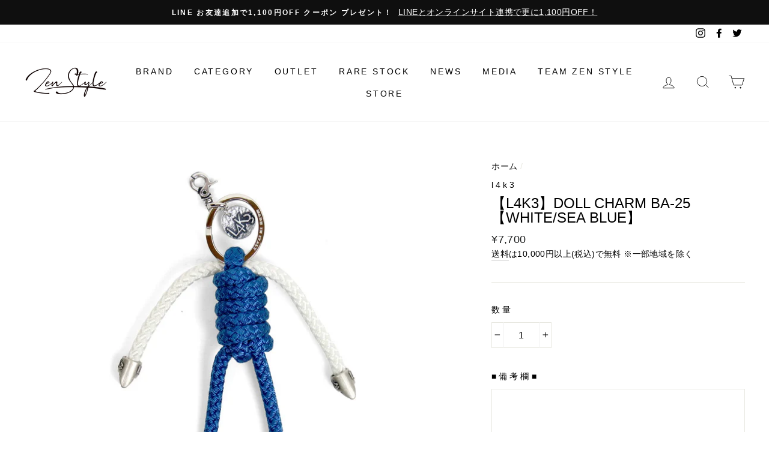

--- FILE ---
content_type: text/html; charset=utf-8
request_url: https://zen-style.jp/products/doll-charm-ba-25-white-sea-blue
body_size: 66803
content:















<!doctype html>
<html class="no-js" lang="ja">
<head>
  
  
  <!--FaceBook zen-style.jp認証コード-->
<meta name="facebook-domain-verification" content="he3ja3cuzmer786lkjqe758ayu4dq7" />
  
  
  
<script>
window.KiwiSizing = window.KiwiSizing === undefined ? {} : window.KiwiSizing;
KiwiSizing.shop = "zen-styles.myshopify.com";


KiwiSizing.data = {
  collections: "445216522463,448372572383,269112737975,448277545183,89555173425,414661279967",
  tags: "BABY DOLL CHARM,DOLL CHARM,L4K3,PaPa",
  product: "7615894913247",
  vendor: "l4k3",
  type: "チャーム",
  title: "【L4K3】DOLL CHARM BA-25 【WHITE\/SEA BLUE】",
  images: ["\/\/zen-style.jp\/cdn\/shop\/products\/BA25.jpg?v=1646820514"],
  options: [{"name":"Title","position":1,"values":["Default Title"]}],
  variants: [{"id":42698704748767,"title":"Default Title","option1":"Default Title","option2":null,"option3":null,"sku":"L4K-DOL0025","requires_shipping":true,"taxable":true,"featured_image":null,"available":false,"name":"【L4K3】DOLL CHARM BA-25 【WHITE\/SEA BLUE】","public_title":null,"options":["Default Title"],"price":770000,"weight":1000,"compare_at_price":null,"inventory_management":"shopify","barcode":"8057206511085","requires_selling_plan":false,"selling_plan_allocations":[]}],
};

</script>
  <meta charset="utf-8">
  <meta http-equiv="X-UA-Compatible" content="IE=edge,chrome=1">
  <meta name="viewport" content="width=device-width,initial-scale=1,maximum-scale=2">
  <meta name="theme-color" content="#111111">
  <link rel="canonical" href="https://zen-style.jp/products/doll-charm-ba-25-white-sea-blue">
  <meta name="format-detection" content="telephone=no"><link rel="shortcut icon" href="//zen-style.jp/cdn/shop/files/F1_32x32.png?v=1721802216" type="image/png" />
  <title>航海ロープを取り入れたデザインが特徴のイタリアブランド L4K3（レ－ク）
&ndash; Zen Style
</title><meta name="description" content="L4K3　レ－ク イセオ湖のモンテ島で作られる航海ロープが最も良質とされ、手作りロープ発祥の地とも言われています。モンテ島の倉庫に長い年月 使われずにいたロープを使って作られたのがレ－クのブレスレットの始まりです。スニーカーやネオプレン素材のバッグも人気が高く、イギリスのウィリアム王子の妻、キャサリン・ミドルトンは特注の色と生地のバッグを依頼しました。・・・and more BABY DOLL CAHARM イセオ湖のモンテ島で作られる世界最高品質のロープを使用したファニーな感じのドールチャーム。背の高い『PaPa』とネオプレン素材のスカートを履いた『MaMa』がいます。『QUEEN LAKE』や『MACARON』に付ける以外でも、"><meta property="og:site_name" content="Zen Style">
  <meta property="og:url" content="https://zen-style.jp/products/doll-charm-ba-25-white-sea-blue">
  <meta property="og:title" content="【L4K3】DOLL CHARM BA-25 【WHITE/SEA BLUE】">
  <meta property="og:type" content="product">
  <meta property="og:description" content="L4K3　レ－ク イセオ湖のモンテ島で作られる航海ロープが最も良質とされ、手作りロープ発祥の地とも言われています。モンテ島の倉庫に長い年月 使われずにいたロープを使って作られたのがレ－クのブレスレットの始まりです。スニーカーやネオプレン素材のバッグも人気が高く、イギリスのウィリアム王子の妻、キャサリン・ミドルトンは特注の色と生地のバッグを依頼しました。・・・and more BABY DOLL CAHARM イセオ湖のモンテ島で作られる世界最高品質のロープを使用したファニーな感じのドールチャーム。背の高い『PaPa』とネオプレン素材のスカートを履いた『MaMa』がいます。『QUEEN LAKE』や『MACARON』に付ける以外でも、"><meta property="og:price:amount" content="7,700">
    <meta property="og:price:currency" content="JPY"><meta property="og:image" content="http://zen-style.jp/cdn/shop/products/BA25_1200x630.jpg?v=1646820514">
  <meta property="og:image:secure_url" content="https://zen-style.jp/cdn/shop/products/BA25_1200x630.jpg?v=1646820514">
  <meta name="twitter:site" content="@ZenStyle4">
  <meta name="twitter:card" content="summary_large_image">
  <meta name="twitter:title" content="【L4K3】DOLL CHARM BA-25 【WHITE/SEA BLUE】">
  <meta name="twitter:description" content="L4K3　レ－ク イセオ湖のモンテ島で作られる航海ロープが最も良質とされ、手作りロープ発祥の地とも言われています。モンテ島の倉庫に長い年月 使われずにいたロープを使って作られたのがレ－クのブレスレットの始まりです。スニーカーやネオプレン素材のバッグも人気が高く、イギリスのウィリアム王子の妻、キャサリン・ミドルトンは特注の色と生地のバッグを依頼しました。・・・and more BABY DOLL CAHARM イセオ湖のモンテ島で作られる世界最高品質のロープを使用したファニーな感じのドールチャーム。背の高い『PaPa』とネオプレン素材のスカートを履いた『MaMa』がいます。『QUEEN LAKE』や『MACARON』に付ける以外でも、">


  <style data-shopify>
  
  

  
  
  
</style>

  <link href="//zen-style.jp/cdn/shop/t/7/assets/theme.scss.css?v=4195383298244286071754639747" rel="stylesheet" type="text/css" media="all" />

  <style data-shopify>
    .collection-item__title {
      font-size: 12.0px;
    }

    @media screen and (min-width: 769px) {
      .collection-item__title {
        font-size: 15px;
      }
    }
  </style>

  <script>
    document.documentElement.className = document.documentElement.className.replace('no-js', 'js');

    window.theme = window.theme || {};
    theme.strings = {
      addToCart: "カートに追加",
      soldOut: "SOLD OUT",
      unavailable: "利用できません",
      stockLabel: "在庫のあるアイテムは[count]のみです！",
      willNotShipUntil: "まで出荷しません [date]",
      willBeInStockAfter: "後に在庫になります [date]",
      waitingForStock: "途中の在庫",
      savePrice: "SAVE",
      cartEmpty: "カート内に商品がありません",
      cartTermsConfirmation: "チェックアウトするには販売の条件に同意する必要があります"
    };
    theme.settings = {
      dynamicVariantsEnable: true,
      dynamicVariantType: "dropdown",
      cartType: "page",
      currenciesEnabled: false,
      nativeMultiCurrency: 1 > 1 ? true : false,
      moneyFormat: "¥{{amount_no_decimals}}",
      saveType: "percent",
      recentlyViewedEnabled: false,
      predictiveSearch: false,
      predictiveSearchType: "product,article,page",
      inventoryThreshold: 10,
      quickView: false,
      themeName: 'Impulse',
      themeVersion: "2.5.3"
    };
  </script>

  
  <script>window.performance && window.performance.mark && window.performance.mark('shopify.content_for_header.start');</script><meta name="google-site-verification" content="gnoob4lwrwY14p9fC4lEYrXeU1nEk7L1SLpCxwv3YUI">
<meta name="google-site-verification" content="82phfNxxhrDajzs2eNtkq1BxIEbX7Y6PUksdgDKW1C8">
<meta name="google-site-verification" content="gnoob4lwrwY14p9fC4lEYrXeU1nEk7L1SLpCxwv3YUI">
<meta id="shopify-digital-wallet" name="shopify-digital-wallet" content="/3624796209/digital_wallets/dialog">
<meta name="shopify-checkout-api-token" content="9a985daba59da7d9fa79b14e33992616">
<meta id="in-context-paypal-metadata" data-shop-id="3624796209" data-venmo-supported="false" data-environment="production" data-locale="ja_JP" data-paypal-v4="true" data-currency="JPY">
<link rel="alternate" type="application/json+oembed" href="https://zen-style.jp/products/doll-charm-ba-25-white-sea-blue.oembed">
<script async="async" src="/checkouts/internal/preloads.js?locale=ja-JP"></script>
<script id="shopify-features" type="application/json">{"accessToken":"9a985daba59da7d9fa79b14e33992616","betas":["rich-media-storefront-analytics"],"domain":"zen-style.jp","predictiveSearch":false,"shopId":3624796209,"locale":"ja"}</script>
<script>var Shopify = Shopify || {};
Shopify.shop = "zen-styles.myshopify.com";
Shopify.locale = "ja";
Shopify.currency = {"active":"JPY","rate":"1.0"};
Shopify.country = "JP";
Shopify.theme = {"name":"Impulse","id":80308535345,"schema_name":"Impulse","schema_version":"2.5.3","theme_store_id":857,"role":"main"};
Shopify.theme.handle = "null";
Shopify.theme.style = {"id":null,"handle":null};
Shopify.cdnHost = "zen-style.jp/cdn";
Shopify.routes = Shopify.routes || {};
Shopify.routes.root = "/";</script>
<script type="module">!function(o){(o.Shopify=o.Shopify||{}).modules=!0}(window);</script>
<script>!function(o){function n(){var o=[];function n(){o.push(Array.prototype.slice.apply(arguments))}return n.q=o,n}var t=o.Shopify=o.Shopify||{};t.loadFeatures=n(),t.autoloadFeatures=n()}(window);</script>
<script id="shop-js-analytics" type="application/json">{"pageType":"product"}</script>
<script defer="defer" async type="module" src="//zen-style.jp/cdn/shopifycloud/shop-js/modules/v2/client.init-shop-cart-sync_0MstufBG.ja.esm.js"></script>
<script defer="defer" async type="module" src="//zen-style.jp/cdn/shopifycloud/shop-js/modules/v2/chunk.common_jll-23Z1.esm.js"></script>
<script defer="defer" async type="module" src="//zen-style.jp/cdn/shopifycloud/shop-js/modules/v2/chunk.modal_HXih6-AF.esm.js"></script>
<script type="module">
  await import("//zen-style.jp/cdn/shopifycloud/shop-js/modules/v2/client.init-shop-cart-sync_0MstufBG.ja.esm.js");
await import("//zen-style.jp/cdn/shopifycloud/shop-js/modules/v2/chunk.common_jll-23Z1.esm.js");
await import("//zen-style.jp/cdn/shopifycloud/shop-js/modules/v2/chunk.modal_HXih6-AF.esm.js");

  window.Shopify.SignInWithShop?.initShopCartSync?.({"fedCMEnabled":true,"windoidEnabled":true});

</script>
<script>(function() {
  var isLoaded = false;
  function asyncLoad() {
    if (isLoaded) return;
    isLoaded = true;
    var urls = ["https:\/\/app.kiwisizing.com\/web\/js\/dist\/kiwiSizing\/plugin\/SizingPlugin.prod.js?v=330\u0026shop=zen-styles.myshopify.com","https:\/\/unpkg.com\/@amplitude\/shopify-snippet\/snippet.js?shop=zen-styles.myshopify.com","https:\/\/cdn.nfcube.com\/instafeed-8bef78cc66d68c27aa7d2b525463b66d.js?shop=zen-styles.myshopify.com","https:\/\/na.shgcdn3.com\/pixel-collector.js?shop=zen-styles.myshopify.com","\/\/backinstock.useamp.com\/widget\/29917_1767155665.js?category=bis\u0026v=6\u0026shop=zen-styles.myshopify.com"];
    for (var i = 0; i < urls.length; i++) {
      var s = document.createElement('script');
      s.type = 'text/javascript';
      s.async = true;
      s.src = urls[i];
      var x = document.getElementsByTagName('script')[0];
      x.parentNode.insertBefore(s, x);
    }
  };
  if(window.attachEvent) {
    window.attachEvent('onload', asyncLoad);
  } else {
    window.addEventListener('load', asyncLoad, false);
  }
})();</script>
<script id="__st">var __st={"a":3624796209,"offset":32400,"reqid":"a1e0f376-3c56-482d-b90d-ce7af0f8c171-1769092824","pageurl":"zen-style.jp\/products\/doll-charm-ba-25-white-sea-blue","u":"65c4081ddff6","p":"product","rtyp":"product","rid":7615894913247};</script>
<script>window.ShopifyPaypalV4VisibilityTracking = true;</script>
<script id="captcha-bootstrap">!function(){'use strict';const t='contact',e='account',n='new_comment',o=[[t,t],['blogs',n],['comments',n],[t,'customer']],c=[[e,'customer_login'],[e,'guest_login'],[e,'recover_customer_password'],[e,'create_customer']],r=t=>t.map((([t,e])=>`form[action*='/${t}']:not([data-nocaptcha='true']) input[name='form_type'][value='${e}']`)).join(','),a=t=>()=>t?[...document.querySelectorAll(t)].map((t=>t.form)):[];function s(){const t=[...o],e=r(t);return a(e)}const i='password',u='form_key',d=['recaptcha-v3-token','g-recaptcha-response','h-captcha-response',i],f=()=>{try{return window.sessionStorage}catch{return}},m='__shopify_v',_=t=>t.elements[u];function p(t,e,n=!1){try{const o=window.sessionStorage,c=JSON.parse(o.getItem(e)),{data:r}=function(t){const{data:e,action:n}=t;return t[m]||n?{data:e,action:n}:{data:t,action:n}}(c);for(const[e,n]of Object.entries(r))t.elements[e]&&(t.elements[e].value=n);n&&o.removeItem(e)}catch(o){console.error('form repopulation failed',{error:o})}}const l='form_type',E='cptcha';function T(t){t.dataset[E]=!0}const w=window,h=w.document,L='Shopify',v='ce_forms',y='captcha';let A=!1;((t,e)=>{const n=(g='f06e6c50-85a8-45c8-87d0-21a2b65856fe',I='https://cdn.shopify.com/shopifycloud/storefront-forms-hcaptcha/ce_storefront_forms_captcha_hcaptcha.v1.5.2.iife.js',D={infoText:'hCaptchaによる保護',privacyText:'プライバシー',termsText:'利用規約'},(t,e,n)=>{const o=w[L][v],c=o.bindForm;if(c)return c(t,g,e,D).then(n);var r;o.q.push([[t,g,e,D],n]),r=I,A||(h.body.append(Object.assign(h.createElement('script'),{id:'captcha-provider',async:!0,src:r})),A=!0)});var g,I,D;w[L]=w[L]||{},w[L][v]=w[L][v]||{},w[L][v].q=[],w[L][y]=w[L][y]||{},w[L][y].protect=function(t,e){n(t,void 0,e),T(t)},Object.freeze(w[L][y]),function(t,e,n,w,h,L){const[v,y,A,g]=function(t,e,n){const i=e?o:[],u=t?c:[],d=[...i,...u],f=r(d),m=r(i),_=r(d.filter((([t,e])=>n.includes(e))));return[a(f),a(m),a(_),s()]}(w,h,L),I=t=>{const e=t.target;return e instanceof HTMLFormElement?e:e&&e.form},D=t=>v().includes(t);t.addEventListener('submit',(t=>{const e=I(t);if(!e)return;const n=D(e)&&!e.dataset.hcaptchaBound&&!e.dataset.recaptchaBound,o=_(e),c=g().includes(e)&&(!o||!o.value);(n||c)&&t.preventDefault(),c&&!n&&(function(t){try{if(!f())return;!function(t){const e=f();if(!e)return;const n=_(t);if(!n)return;const o=n.value;o&&e.removeItem(o)}(t);const e=Array.from(Array(32),(()=>Math.random().toString(36)[2])).join('');!function(t,e){_(t)||t.append(Object.assign(document.createElement('input'),{type:'hidden',name:u})),t.elements[u].value=e}(t,e),function(t,e){const n=f();if(!n)return;const o=[...t.querySelectorAll(`input[type='${i}']`)].map((({name:t})=>t)),c=[...d,...o],r={};for(const[a,s]of new FormData(t).entries())c.includes(a)||(r[a]=s);n.setItem(e,JSON.stringify({[m]:1,action:t.action,data:r}))}(t,e)}catch(e){console.error('failed to persist form',e)}}(e),e.submit())}));const S=(t,e)=>{t&&!t.dataset[E]&&(n(t,e.some((e=>e===t))),T(t))};for(const o of['focusin','change'])t.addEventListener(o,(t=>{const e=I(t);D(e)&&S(e,y())}));const B=e.get('form_key'),M=e.get(l),P=B&&M;t.addEventListener('DOMContentLoaded',(()=>{const t=y();if(P)for(const e of t)e.elements[l].value===M&&p(e,B);[...new Set([...A(),...v().filter((t=>'true'===t.dataset.shopifyCaptcha))])].forEach((e=>S(e,t)))}))}(h,new URLSearchParams(w.location.search),n,t,e,['guest_login'])})(!0,!0)}();</script>
<script integrity="sha256-4kQ18oKyAcykRKYeNunJcIwy7WH5gtpwJnB7kiuLZ1E=" data-source-attribution="shopify.loadfeatures" defer="defer" src="//zen-style.jp/cdn/shopifycloud/storefront/assets/storefront/load_feature-a0a9edcb.js" crossorigin="anonymous"></script>
<script data-source-attribution="shopify.dynamic_checkout.dynamic.init">var Shopify=Shopify||{};Shopify.PaymentButton=Shopify.PaymentButton||{isStorefrontPortableWallets:!0,init:function(){window.Shopify.PaymentButton.init=function(){};var t=document.createElement("script");t.src="https://zen-style.jp/cdn/shopifycloud/portable-wallets/latest/portable-wallets.ja.js",t.type="module",document.head.appendChild(t)}};
</script>
<script data-source-attribution="shopify.dynamic_checkout.buyer_consent">
  function portableWalletsHideBuyerConsent(e){var t=document.getElementById("shopify-buyer-consent"),n=document.getElementById("shopify-subscription-policy-button");t&&n&&(t.classList.add("hidden"),t.setAttribute("aria-hidden","true"),n.removeEventListener("click",e))}function portableWalletsShowBuyerConsent(e){var t=document.getElementById("shopify-buyer-consent"),n=document.getElementById("shopify-subscription-policy-button");t&&n&&(t.classList.remove("hidden"),t.removeAttribute("aria-hidden"),n.addEventListener("click",e))}window.Shopify?.PaymentButton&&(window.Shopify.PaymentButton.hideBuyerConsent=portableWalletsHideBuyerConsent,window.Shopify.PaymentButton.showBuyerConsent=portableWalletsShowBuyerConsent);
</script>
<script>
  function portableWalletsCleanup(e){e&&e.src&&console.error("Failed to load portable wallets script "+e.src);var t=document.querySelectorAll("shopify-accelerated-checkout .shopify-payment-button__skeleton, shopify-accelerated-checkout-cart .wallet-cart-button__skeleton"),e=document.getElementById("shopify-buyer-consent");for(let e=0;e<t.length;e++)t[e].remove();e&&e.remove()}function portableWalletsNotLoadedAsModule(e){e instanceof ErrorEvent&&"string"==typeof e.message&&e.message.includes("import.meta")&&"string"==typeof e.filename&&e.filename.includes("portable-wallets")&&(window.removeEventListener("error",portableWalletsNotLoadedAsModule),window.Shopify.PaymentButton.failedToLoad=e,"loading"===document.readyState?document.addEventListener("DOMContentLoaded",window.Shopify.PaymentButton.init):window.Shopify.PaymentButton.init())}window.addEventListener("error",portableWalletsNotLoadedAsModule);
</script>

<script type="module" src="https://zen-style.jp/cdn/shopifycloud/portable-wallets/latest/portable-wallets.ja.js" onError="portableWalletsCleanup(this)" crossorigin="anonymous"></script>
<script nomodule>
  document.addEventListener("DOMContentLoaded", portableWalletsCleanup);
</script>

<link id="shopify-accelerated-checkout-styles" rel="stylesheet" media="screen" href="https://zen-style.jp/cdn/shopifycloud/portable-wallets/latest/accelerated-checkout-backwards-compat.css" crossorigin="anonymous">
<style id="shopify-accelerated-checkout-cart">
        #shopify-buyer-consent {
  margin-top: 1em;
  display: inline-block;
  width: 100%;
}

#shopify-buyer-consent.hidden {
  display: none;
}

#shopify-subscription-policy-button {
  background: none;
  border: none;
  padding: 0;
  text-decoration: underline;
  font-size: inherit;
  cursor: pointer;
}

#shopify-subscription-policy-button::before {
  box-shadow: none;
}

      </style>

<script>window.performance && window.performance.mark && window.performance.mark('shopify.content_for_header.end');</script>
  





  <script type="text/javascript">
    
      window.__shgMoneyFormat = window.__shgMoneyFormat || {"JPY":{"currency":"JPY","currency_symbol":"¥","currency_symbol_location":"left","decimal_places":0,"decimal_separator":".","thousands_separator":","}};
    
    window.__shgCurrentCurrencyCode = window.__shgCurrentCurrencyCode || {
      currency: "JPY",
      currency_symbol: "¥",
      decimal_separator: ".",
      thousands_separator: ",",
      decimal_places: 2,
      currency_symbol_location: "left"
    };
  </script>




  <script src="//zen-style.jp/cdn/shop/t/7/assets/vendor-scripts-v5.js" defer="defer"></script>

  

  <script src="//zen-style.jp/cdn/shop/t/7/assets/theme.js?v=143971350867533374891633088201" defer="defer"></script><!-- "snippets/booster-common.liquid" was not rendered, the associated app was uninstalled -->
  <script src="https://shopoe.net/app.js"></script>


<script src="//maps.googleapis.com/maps/api/js?libraries=places&amp;key=AIzaSyAZfAeEWoCrOJTbtUlMeMsHTb0oH22IkpY"  type="text/javascript"></script>
<script> var geoson_url = "//zen-style.jp/cdn/shop/t/7/assets/storeifyapps-geojson.js?v=97031881800782298571624717585"; </script>
                        <link href="//zen-style.jp/cdn/shop/t/7/assets/storeifyapps-storelocator.css?v=44740251641658643851624715789" rel="stylesheet" type="text/css" media="all" />
  
<!-- Start of Judge.me Core -->
<link rel="dns-prefetch" href="https://cdn.judge.me/">
<script data-cfasync='false' class='jdgm-settings-script'>window.jdgmSettings={"pagination":5,"disable_web_reviews":false,"badge_no_review_text":"レビューなし","badge_n_reviews_text":"{{ n }}件のレビュー","badge_star_color":"#f4f307","hide_badge_preview_if_no_reviews":true,"badge_hide_text":false,"enforce_center_preview_badge":false,"widget_title":"カスタマーレビュー","widget_open_form_text":"レビューを書く","widget_close_form_text":"レビューをキャンセル","widget_refresh_page_text":"ページを更新","widget_summary_text":"{{ number_of_reviews }}件のレビューに基づく","widget_no_review_text":"最初のレビューを書きましょう","widget_name_field_text":"表示名","widget_verified_name_field_text":"認証された名前（公開）","widget_name_placeholder_text":"表示名","widget_required_field_error_text":"このフィールドは必須です。","widget_email_field_text":"メールアドレス","widget_verified_email_field_text":"認証されたメール（非公開、編集不可）","widget_email_placeholder_text":"あなたのメールアドレス（非公開）","widget_email_field_error_text":"有効なメールアドレスを入力してください。","widget_rating_field_text":"評価","widget_review_title_field_text":"レビュータイトル","widget_review_title_placeholder_text":"レビューにタイトルをつける","widget_review_body_field_text":"レビュー内容","widget_review_body_placeholder_text":"ここに書き始めてください...","widget_pictures_field_text":"写真/動画（任意）","widget_submit_review_text":"レビューを送信","widget_submit_verified_review_text":"認証済みレビューを送信","widget_submit_success_msg_with_auto_publish":"ありがとうございます！数分後にページを更新して、あなたのレビューを確認してください。\u003ca href='https://judge.me/login' target='_blank' rel='nofollow noopener'\u003eJudge.me\u003c/a\u003eにログインすることで、レビューの削除や編集ができます。","widget_submit_success_msg_no_auto_publish":"ありがとうございます！あなたのレビューはショップ管理者の承認を得た後に公開されます。\u003ca href='https://judge.me/login' target='_blank' rel='nofollow noopener'\u003eJudge.me\u003c/a\u003eにログインすることで、レビューの削除や編集ができます。","widget_show_default_reviews_out_of_total_text":"{{ n_reviews }}件のレビューのうち{{ n_reviews_shown }}件を表示しています。","widget_show_all_link_text":"すべて表示","widget_show_less_link_text":"表示を減らす","widget_author_said_text":"{{ reviewer_name }}の言葉：","widget_days_text":"{{ n }}日前","widget_weeks_text":"{{ n }}週間前","widget_months_text":"{{ n }}ヶ月前","widget_years_text":"{{ n }}年前","widget_yesterday_text":"昨日","widget_today_text":"今日","widget_replied_text":"\u003e\u003e {{ shop_name }}の返信：","widget_read_more_text":"続きを読む","widget_reviewer_name_as_initial":"all_initials","widget_rating_filter_color":"#fbcd0a","widget_rating_filter_see_all_text":"すべてのレビューを見る","widget_sorting_most_recent_text":"最新順","widget_sorting_highest_rating_text":"最高評価順","widget_sorting_lowest_rating_text":"最低評価順","widget_sorting_with_pictures_text":"写真付きのみ","widget_sorting_most_helpful_text":"最も役立つ順","widget_open_question_form_text":"質問する","widget_reviews_subtab_text":"レビュー","widget_questions_subtab_text":"質問","widget_question_label_text":"質問","widget_answer_label_text":"回答","widget_question_placeholder_text":"ここに質問を書いてください","widget_submit_question_text":"質問を送信","widget_question_submit_success_text":"ご質問ありがとうございます！回答があり次第ご連絡いたします。","widget_star_color":"#f4f307","verified_badge_text":"認証済み","verified_badge_bg_color":"","verified_badge_text_color":"","verified_badge_placement":"left-of-reviewer-name","widget_review_max_height":"","widget_hide_border":false,"widget_social_share":false,"widget_thumb":false,"widget_review_location_show":false,"widget_location_format":"","all_reviews_include_out_of_store_products":true,"all_reviews_out_of_store_text":"（ストア外）","all_reviews_pagination":100,"all_reviews_product_name_prefix_text":"について","enable_review_pictures":false,"enable_question_anwser":false,"widget_theme":"default","review_date_format":"mm/dd/yyyy","default_sort_method":"most-recent","widget_product_reviews_subtab_text":"製品レビュー","widget_shop_reviews_subtab_text":"ショップレビュー","widget_other_products_reviews_text":"他の製品のレビュー","widget_store_reviews_subtab_text":"ショップレビュー","widget_no_store_reviews_text":"この店舗はまだレビューを受け取っていません","widget_web_restriction_product_reviews_text":"この製品に対するレビューはまだありません","widget_no_items_text":"アイテムが見つかりません","widget_show_more_text":"もっと見る","widget_write_a_store_review_text":"ストアレビューを書く","widget_other_languages_heading":"他の言語のレビュー","widget_translate_review_text":"レビューを{{ language }}に翻訳","widget_translating_review_text":"翻訳中...","widget_show_original_translation_text":"原文を表示 ({{ language }})","widget_translate_review_failed_text":"レビューを翻訳できませんでした。","widget_translate_review_retry_text":"再試行","widget_translate_review_try_again_later_text":"後でもう一度お試しください","show_product_url_for_grouped_product":false,"widget_sorting_pictures_first_text":"写真を最初に","show_pictures_on_all_rev_page_mobile":false,"show_pictures_on_all_rev_page_desktop":false,"floating_tab_hide_mobile_install_preference":false,"floating_tab_button_name":"★ レビュー","floating_tab_title":"お客様の声","floating_tab_button_color":"","floating_tab_button_background_color":"","floating_tab_url":"","floating_tab_url_enabled":false,"floating_tab_tab_style":"text","all_reviews_text_badge_text":"お客様は当店を{{ shop.metafields.judgeme.all_reviews_count }}件のレビューに基づいて{{ shop.metafields.judgeme.all_reviews_rating | round: 1 }}/5と評価しています。","all_reviews_text_badge_text_branded_style":"{{ shop.metafields.judgeme.all_reviews_count }}件のレビューに基づいて5つ星中{{ shop.metafields.judgeme.all_reviews_rating | round: 1 }}つ星","is_all_reviews_text_badge_a_link":false,"show_stars_for_all_reviews_text_badge":false,"all_reviews_text_badge_url":"","all_reviews_text_style":"text","all_reviews_text_color_style":"judgeme_brand_color","all_reviews_text_color":"#108474","all_reviews_text_show_jm_brand":true,"featured_carousel_show_header":true,"featured_carousel_title":"ITEM REVIEWS","testimonials_carousel_title":"お客様の声","videos_carousel_title":"お客様の声","cards_carousel_title":"お客様の声","featured_carousel_count_text":"{{ n }}件のレビューから","featured_carousel_add_link_to_all_reviews_page":false,"featured_carousel_url":"","featured_carousel_show_images":true,"featured_carousel_autoslide_interval":5,"featured_carousel_arrows_on_the_sides":false,"featured_carousel_height":250,"featured_carousel_width":80,"featured_carousel_image_size":0,"featured_carousel_image_height":250,"featured_carousel_arrow_color":"#eeeeee","verified_count_badge_style":"vintage","verified_count_badge_orientation":"horizontal","verified_count_badge_color_style":"judgeme_brand_color","verified_count_badge_color":"#108474","is_verified_count_badge_a_link":false,"verified_count_badge_url":"","verified_count_badge_show_jm_brand":true,"widget_rating_preset_default":5,"widget_first_sub_tab":"product-reviews","widget_show_histogram":true,"widget_histogram_use_custom_color":false,"widget_pagination_use_custom_color":false,"widget_star_use_custom_color":true,"widget_verified_badge_use_custom_color":false,"widget_write_review_use_custom_color":false,"picture_reminder_submit_button":"Upload Pictures","enable_review_videos":false,"mute_video_by_default":false,"widget_sorting_videos_first_text":"動画を最初に","widget_review_pending_text":"保留中","featured_carousel_items_for_large_screen":3,"social_share_options_order":"Facebook,Twitter","remove_microdata_snippet":false,"disable_json_ld":false,"enable_json_ld_products":false,"preview_badge_show_question_text":false,"preview_badge_no_question_text":"質問なし","preview_badge_n_question_text":"{{ number_of_questions }}件の質問","qa_badge_show_icon":false,"qa_badge_position":"same-row","remove_judgeme_branding":false,"widget_add_search_bar":false,"widget_search_bar_placeholder":"検索","widget_sorting_verified_only_text":"認証済みのみ","featured_carousel_theme":"default","featured_carousel_show_rating":true,"featured_carousel_show_title":true,"featured_carousel_show_body":true,"featured_carousel_show_date":false,"featured_carousel_show_reviewer":true,"featured_carousel_show_product":false,"featured_carousel_header_background_color":"#108474","featured_carousel_header_text_color":"#ffffff","featured_carousel_name_product_separator":"reviewed","featured_carousel_full_star_background":"#108474","featured_carousel_empty_star_background":"#dadada","featured_carousel_vertical_theme_background":"#f9fafb","featured_carousel_verified_badge_enable":false,"featured_carousel_verified_badge_color":"#108474","featured_carousel_border_style":"round","featured_carousel_review_line_length_limit":3,"featured_carousel_more_reviews_button_text":"さらにレビューを読む","featured_carousel_view_product_button_text":"製品を見る","all_reviews_page_load_reviews_on":"scroll","all_reviews_page_load_more_text":"さらにレビューを読み込む","disable_fb_tab_reviews":false,"enable_ajax_cdn_cache":false,"widget_public_name_text":"のように公開表示","default_reviewer_name":"John Smith","default_reviewer_name_has_non_latin":true,"widget_reviewer_anonymous":"匿名","medals_widget_title":"Judge.me レビューメダル","medals_widget_background_color":"#f9fafb","medals_widget_position":"footer_all_pages","medals_widget_border_color":"#f9fafb","medals_widget_verified_text_position":"left","medals_widget_use_monochromatic_version":false,"medals_widget_elements_color":"#108474","show_reviewer_avatar":true,"widget_invalid_yt_video_url_error_text":"YouTubeビデオURLではありません","widget_max_length_field_error_text":"{0}文字以内で入力してください。","widget_show_country_flag":false,"widget_show_collected_via_shop_app":true,"widget_verified_by_shop_badge_style":"light","widget_verified_by_shop_text":"ショップによって認証","widget_show_photo_gallery":false,"widget_load_with_code_splitting":true,"widget_ugc_install_preference":false,"widget_ugc_title":"私たちが作り、あなたが共有","widget_ugc_subtitle":"タグ付けすると、あなたの写真が私たちのページで特集されます","widget_ugc_arrows_color":"#ffffff","widget_ugc_primary_button_text":"今すぐ購入","widget_ugc_primary_button_background_color":"#108474","widget_ugc_primary_button_text_color":"#ffffff","widget_ugc_primary_button_border_width":"0","widget_ugc_primary_button_border_style":"none","widget_ugc_primary_button_border_color":"#108474","widget_ugc_primary_button_border_radius":"25","widget_ugc_secondary_button_text":"さらに読み込む","widget_ugc_secondary_button_background_color":"#ffffff","widget_ugc_secondary_button_text_color":"#108474","widget_ugc_secondary_button_border_width":"2","widget_ugc_secondary_button_border_style":"solid","widget_ugc_secondary_button_border_color":"#108474","widget_ugc_secondary_button_border_radius":"25","widget_ugc_reviews_button_text":"レビューを見る","widget_ugc_reviews_button_background_color":"#ffffff","widget_ugc_reviews_button_text_color":"#108474","widget_ugc_reviews_button_border_width":"2","widget_ugc_reviews_button_border_style":"solid","widget_ugc_reviews_button_border_color":"#108474","widget_ugc_reviews_button_border_radius":"25","widget_ugc_reviews_button_link_to":"judgeme-reviews-page","widget_ugc_show_post_date":true,"widget_ugc_max_width":"800","widget_rating_metafield_value_type":true,"widget_primary_color":"#108474","widget_enable_secondary_color":false,"widget_secondary_color":"#edf5f5","widget_summary_average_rating_text":"5つ星中{{ average_rating }}つ星","widget_media_grid_title":"お客様の写真と動画","widget_media_grid_see_more_text":"もっと見る","widget_round_style":false,"widget_show_product_medals":true,"widget_verified_by_judgeme_text":"Judge.meによって認証","widget_show_store_medals":true,"widget_verified_by_judgeme_text_in_store_medals":"Judge.meによって認証","widget_media_field_exceed_quantity_message":"申し訳ありませんが、1つのレビューにつき{{ max_media }}つまでしか受け付けられません。","widget_media_field_exceed_limit_message":"{{ file_name }}が大きすぎます。{{ size_limit }}MB未満の{{ media_type }}を選択してください。","widget_review_submitted_text":"レビューが送信されました！","widget_question_submitted_text":"質問が送信されました！","widget_close_form_text_question":"キャンセル","widget_write_your_answer_here_text":"ここに回答を書いてください","widget_enabled_branded_link":true,"widget_show_collected_by_judgeme":false,"widget_reviewer_name_color":"","widget_write_review_text_color":"","widget_write_review_bg_color":"","widget_collected_by_judgeme_text":"Judge.meによって収集","widget_pagination_type":"standard","widget_load_more_text":"さらに読み込む","widget_load_more_color":"#108474","widget_full_review_text":"完全なレビュー","widget_read_more_reviews_text":"さらにレビューを読む","widget_read_questions_text":"質問を読む","widget_questions_and_answers_text":"質問と回答","widget_verified_by_text":"認証元","widget_verified_text":"認証済み","widget_number_of_reviews_text":"{{ number_of_reviews }}件のレビュー","widget_back_button_text":"戻る","widget_next_button_text":"次へ","widget_custom_forms_filter_button":"フィルター","custom_forms_style":"vertical","widget_show_review_information":false,"how_reviews_are_collected":"レビューの収集方法は？","widget_show_review_keywords":false,"widget_gdpr_statement":"あなたのデータの使用方法：あなたが残したレビューについてのみ、必要な場合にのみご連絡いたします。レビューを送信することで、Judge.meの\u003ca href='https://judge.me/terms' target='_blank' rel='nofollow noopener'\u003e利用規約\u003c/a\u003e、\u003ca href='https://judge.me/privacy' target='_blank' rel='nofollow noopener'\u003eプライバシーポリシー\u003c/a\u003e、\u003ca href='https://judge.me/content-policy' target='_blank' rel='nofollow noopener'\u003eコンテンツポリシー\u003c/a\u003eに同意したことになります。","widget_multilingual_sorting_enabled":false,"widget_translate_review_content_enabled":false,"widget_translate_review_content_method":"manual","popup_widget_review_selection":"automatically_with_pictures","popup_widget_round_border_style":true,"popup_widget_show_title":true,"popup_widget_show_body":true,"popup_widget_show_reviewer":false,"popup_widget_show_product":true,"popup_widget_show_pictures":true,"popup_widget_use_review_picture":true,"popup_widget_show_on_home_page":true,"popup_widget_show_on_product_page":true,"popup_widget_show_on_collection_page":true,"popup_widget_show_on_cart_page":true,"popup_widget_position":"bottom_left","popup_widget_first_review_delay":5,"popup_widget_duration":5,"popup_widget_interval":5,"popup_widget_review_count":5,"popup_widget_hide_on_mobile":true,"review_snippet_widget_round_border_style":true,"review_snippet_widget_card_color":"#FFFFFF","review_snippet_widget_slider_arrows_background_color":"#FFFFFF","review_snippet_widget_slider_arrows_color":"#000000","review_snippet_widget_star_color":"#108474","show_product_variant":false,"all_reviews_product_variant_label_text":"バリエーション: ","widget_show_verified_branding":false,"widget_ai_summary_title":"お客様の声","widget_ai_summary_disclaimer":"最近のカスタマーレビューに基づくAI搭載レビュー要約","widget_show_ai_summary":false,"widget_show_ai_summary_bg":false,"widget_show_review_title_input":true,"redirect_reviewers_invited_via_email":"external_form","request_store_review_after_product_review":false,"request_review_other_products_in_order":false,"review_form_color_scheme":"default","review_form_corner_style":"square","review_form_star_color":{},"review_form_text_color":"#333333","review_form_background_color":"#ffffff","review_form_field_background_color":"#fafafa","review_form_button_color":{},"review_form_button_text_color":"#ffffff","review_form_modal_overlay_color":"#000000","review_content_screen_title_text":"この製品をどのように評価しますか？","review_content_introduction_text":"あなたの体験について少し共有していただけると嬉しいです。","store_review_form_title_text":"このストアをどのように評価しますか？","store_review_form_introduction_text":"あなたの体験について少し共有していただけると嬉しいです。","show_review_guidance_text":true,"one_star_review_guidance_text":"悪い","five_star_review_guidance_text":"素晴らしい","customer_information_screen_title_text":"あなたについて","customer_information_introduction_text":"あなたについてもっと教えてください。","custom_questions_screen_title_text":"あなたの体験について詳しく","custom_questions_introduction_text":"あなたの体験についてより詳しく理解するための質問がいくつかあります。","review_submitted_screen_title_text":"レビューありがとうございます！","review_submitted_screen_thank_you_text":"現在処理中です。まもなくストアに表示されます。","review_submitted_screen_email_verification_text":"今送信したリンクをクリックしてメールアドレスを確認してください。これにより、レビューの信頼性を保つことができます。","review_submitted_request_store_review_text":"私たちとのお買い物体験を共有していただけませんか？","review_submitted_review_other_products_text":"これらの商品をレビューしていただけませんか？","store_review_screen_title_text":"あなたの購入体験を共有しますか？","store_review_introduction_text":"あなたのフィードバックを重視し、改善に活用します。あなたの思いや提案を共有してください。","reviewer_media_screen_title_picture_text":"写真を共有","reviewer_media_introduction_picture_text":"レビューを裏付ける写真をアップロードしてください。","reviewer_media_screen_title_video_text":"ビデオを共有","reviewer_media_introduction_video_text":"レビューを裏付けるビデオをアップロードしてください。","reviewer_media_screen_title_picture_or_video_text":"写真またはビデオを共有","reviewer_media_introduction_picture_or_video_text":"レビューを裏付ける写真またはビデオをアップロードしてください。","reviewer_media_youtube_url_text":"ここにYoutubeのURLを貼り付けてください","advanced_settings_next_step_button_text":"次へ","advanced_settings_close_review_button_text":"閉じる","modal_write_review_flow":false,"write_review_flow_required_text":"必須","write_review_flow_privacy_message_text":"個人情報を厳守します。","write_review_flow_anonymous_text":"匿名レビュー","write_review_flow_visibility_text":"これは他のお客様には表示されません。","write_review_flow_multiple_selection_help_text":"お好きなだけ選択してください","write_review_flow_single_selection_help_text":"一つのオプションを選択してください","write_review_flow_required_field_error_text":"この項目は必須です","write_review_flow_invalid_email_error_text":"有効なメールアドレスを入力してください","write_review_flow_max_length_error_text":"最大{{ max_length }}文字。","write_review_flow_media_upload_text":"\u003cb\u003eクリックしてアップロード\u003c/b\u003eまたはドラッグ\u0026ドロップ","write_review_flow_gdpr_statement":"必要な場合にのみ、あなたのレビューについてご連絡いたします。レビューを送信することで、当社の\u003ca href='https://judge.me/terms' target='_blank' rel='nofollow noopener'\u003e利用規約\u003c/a\u003eおよび\u003ca href='https://judge.me/privacy' target='_blank' rel='nofollow noopener'\u003eプライバシーポリシー\u003c/a\u003eに同意したものとみなされます。","rating_only_reviews_enabled":false,"show_negative_reviews_help_screen":false,"new_review_flow_help_screen_rating_threshold":3,"negative_review_resolution_screen_title_text":"もっと教えてください","negative_review_resolution_text":"お客様の体験は私たちにとって重要です。ご購入に問題がございましたら、私たちがサポートいたします。お気軽にお問い合わせください。状況を改善する機会をいただければ幸いです。","negative_review_resolution_button_text":"お問い合わせ","negative_review_resolution_proceed_with_review_text":"レビューを残す","negative_review_resolution_subject":"{{ shop_name }}での購入に関する問題。{{ order_name }}","preview_badge_collection_page_install_status":false,"widget_review_custom_css":"","preview_badge_custom_css":"","preview_badge_stars_count":"5-stars","featured_carousel_custom_css":"","floating_tab_custom_css":"","all_reviews_widget_custom_css":"","medals_widget_custom_css":"","verified_badge_custom_css":"","all_reviews_text_custom_css":"","transparency_badges_collected_via_store_invite":false,"transparency_badges_from_another_provider":false,"transparency_badges_collected_from_store_visitor":false,"transparency_badges_collected_by_verified_review_provider":false,"transparency_badges_earned_reward":false,"transparency_badges_collected_via_store_invite_text":"ストア招待によるレビュー収集","transparency_badges_from_another_provider_text":"他のプロバイダーからのレビュー収集","transparency_badges_collected_from_store_visitor_text":"ストア訪問者からのレビュー収集","transparency_badges_written_in_google_text":"Googleで書かれたレビュー","transparency_badges_written_in_etsy_text":"Etsyで書かれたレビュー","transparency_badges_written_in_shop_app_text":"Shop Appで書かれたレビュー","transparency_badges_earned_reward_text":"将来の購入に対する報酬を獲得したレビュー","product_review_widget_per_page":10,"widget_store_review_label_text":"ストアレビュー","checkout_comment_extension_title_on_product_page":"Customer Comments","checkout_comment_extension_num_latest_comment_show":5,"checkout_comment_extension_format":"name_and_timestamp","checkout_comment_customer_name":"last_initial","checkout_comment_comment_notification":true,"preview_badge_collection_page_install_preference":false,"preview_badge_home_page_install_preference":false,"preview_badge_product_page_install_preference":true,"review_widget_install_preference":"","review_carousel_install_preference":true,"floating_reviews_tab_install_preference":"none","verified_reviews_count_badge_install_preference":false,"all_reviews_text_install_preference":false,"review_widget_best_location":false,"judgeme_medals_install_preference":false,"review_widget_revamp_enabled":false,"review_widget_qna_enabled":false,"review_widget_header_theme":"minimal","review_widget_widget_title_enabled":true,"review_widget_header_text_size":"medium","review_widget_header_text_weight":"regular","review_widget_average_rating_style":"compact","review_widget_bar_chart_enabled":true,"review_widget_bar_chart_type":"numbers","review_widget_bar_chart_style":"standard","review_widget_expanded_media_gallery_enabled":false,"review_widget_reviews_section_theme":"standard","review_widget_image_style":"thumbnails","review_widget_review_image_ratio":"square","review_widget_stars_size":"medium","review_widget_verified_badge":"standard_text","review_widget_review_title_text_size":"medium","review_widget_review_text_size":"medium","review_widget_review_text_length":"medium","review_widget_number_of_columns_desktop":3,"review_widget_carousel_transition_speed":5,"review_widget_custom_questions_answers_display":"always","review_widget_button_text_color":"#FFFFFF","review_widget_text_color":"#000000","review_widget_lighter_text_color":"#7B7B7B","review_widget_corner_styling":"soft","review_widget_review_word_singular":"レビュー","review_widget_review_word_plural":"レビュー","review_widget_voting_label":"役立つ？","review_widget_shop_reply_label":"{{ shop_name }}からの返信：","review_widget_filters_title":"フィルター","qna_widget_question_word_singular":"質問","qna_widget_question_word_plural":"質問","qna_widget_answer_reply_label":"{{ answerer_name }}からの返信：","qna_content_screen_title_text":"この商品について質問","qna_widget_question_required_field_error_text":"質問を入力してください。","qna_widget_flow_gdpr_statement":"必要な場合にのみ、あなたの質問についてご連絡いたします。質問を送信することで、当社の\u003ca href='https://judge.me/terms' target='_blank' rel='nofollow noopener'\u003e利用規約\u003c/a\u003eおよび\u003ca href='https://judge.me/privacy' target='_blank' rel='nofollow noopener'\u003eプライバシーポリシー\u003c/a\u003eに同意したものとみなされます。","qna_widget_question_submitted_text":"質問ありがとうございます！","qna_widget_close_form_text_question":"閉じる","qna_widget_question_submit_success_text":"あなたの質問に回答が届いたら、あなたにメールでお知らせします。","all_reviews_widget_v2025_enabled":false,"all_reviews_widget_v2025_header_theme":"default","all_reviews_widget_v2025_widget_title_enabled":true,"all_reviews_widget_v2025_header_text_size":"medium","all_reviews_widget_v2025_header_text_weight":"regular","all_reviews_widget_v2025_average_rating_style":"compact","all_reviews_widget_v2025_bar_chart_enabled":true,"all_reviews_widget_v2025_bar_chart_type":"numbers","all_reviews_widget_v2025_bar_chart_style":"standard","all_reviews_widget_v2025_expanded_media_gallery_enabled":false,"all_reviews_widget_v2025_show_store_medals":true,"all_reviews_widget_v2025_show_photo_gallery":true,"all_reviews_widget_v2025_show_review_keywords":false,"all_reviews_widget_v2025_show_ai_summary":false,"all_reviews_widget_v2025_show_ai_summary_bg":false,"all_reviews_widget_v2025_add_search_bar":false,"all_reviews_widget_v2025_default_sort_method":"most-recent","all_reviews_widget_v2025_reviews_per_page":10,"all_reviews_widget_v2025_reviews_section_theme":"default","all_reviews_widget_v2025_image_style":"thumbnails","all_reviews_widget_v2025_review_image_ratio":"square","all_reviews_widget_v2025_stars_size":"medium","all_reviews_widget_v2025_verified_badge":"bold_badge","all_reviews_widget_v2025_review_title_text_size":"medium","all_reviews_widget_v2025_review_text_size":"medium","all_reviews_widget_v2025_review_text_length":"medium","all_reviews_widget_v2025_number_of_columns_desktop":3,"all_reviews_widget_v2025_carousel_transition_speed":5,"all_reviews_widget_v2025_custom_questions_answers_display":"always","all_reviews_widget_v2025_show_product_variant":false,"all_reviews_widget_v2025_show_reviewer_avatar":true,"all_reviews_widget_v2025_reviewer_name_as_initial":"","all_reviews_widget_v2025_review_location_show":false,"all_reviews_widget_v2025_location_format":"","all_reviews_widget_v2025_show_country_flag":false,"all_reviews_widget_v2025_verified_by_shop_badge_style":"light","all_reviews_widget_v2025_social_share":false,"all_reviews_widget_v2025_social_share_options_order":"Facebook,Twitter,LinkedIn,Pinterest","all_reviews_widget_v2025_pagination_type":"standard","all_reviews_widget_v2025_button_text_color":"#FFFFFF","all_reviews_widget_v2025_text_color":"#000000","all_reviews_widget_v2025_lighter_text_color":"#7B7B7B","all_reviews_widget_v2025_corner_styling":"soft","all_reviews_widget_v2025_title":"カスタマーレビュー","all_reviews_widget_v2025_ai_summary_title":"お客様がこのストアについて言っていること","all_reviews_widget_v2025_no_review_text":"最初のレビューを書きましょう","platform":"shopify","branding_url":"https://app.judge.me/reviews/stores/zen-style.jp","branding_text":"Powered by Judge.me","locale":"en","reply_name":"Zen Style","widget_version":"2.1","footer":true,"autopublish":false,"review_dates":true,"enable_custom_form":false,"shop_use_review_site":true,"shop_locale":"ja","enable_multi_locales_translations":false,"show_review_title_input":true,"review_verification_email_status":"always","can_be_branded":true,"reply_name_text":"Zen Style"};</script> <style class='jdgm-settings-style'>﻿.jdgm-xx{left:0}:not(.jdgm-prev-badge__stars)>.jdgm-star{color:#f4f307}.jdgm-histogram .jdgm-star.jdgm-star{color:#f4f307}.jdgm-preview-badge .jdgm-star.jdgm-star{color:#f4f307}.jdgm-histogram .jdgm-histogram__bar-content{background:#fbcd0a}.jdgm-histogram .jdgm-histogram__bar:after{background:#fbcd0a}.jdgm-prev-badge[data-average-rating='0.00']{display:none !important}.jdgm-author-fullname{display:none !important}.jdgm-author-last-initial{display:none !important}.jdgm-rev-widg__title{visibility:hidden}.jdgm-rev-widg__summary-text{visibility:hidden}.jdgm-prev-badge__text{visibility:hidden}.jdgm-rev__replier:before{content:'Zen Style'}.jdgm-rev__prod-link-prefix:before{content:'について'}.jdgm-rev__variant-label:before{content:'バリエーション: '}.jdgm-rev__out-of-store-text:before{content:'（ストア外）'}@media only screen and (min-width: 768px){.jdgm-rev__pics .jdgm-rev_all-rev-page-picture-separator,.jdgm-rev__pics .jdgm-rev__product-picture{display:none}}@media only screen and (max-width: 768px){.jdgm-rev__pics .jdgm-rev_all-rev-page-picture-separator,.jdgm-rev__pics .jdgm-rev__product-picture{display:none}}.jdgm-preview-badge[data-template="collection"]{display:none !important}.jdgm-preview-badge[data-template="index"]{display:none !important}.jdgm-review-widget[data-from-snippet="true"]{display:none !important}.jdgm-verified-count-badget[data-from-snippet="true"]{display:none !important}.jdgm-all-reviews-text[data-from-snippet="true"]{display:none !important}.jdgm-medals-section[data-from-snippet="true"]{display:none !important}.jdgm-ugc-media-wrapper[data-from-snippet="true"]{display:none !important}.jdgm-rev__transparency-badge[data-badge-type="review_collected_via_store_invitation"]{display:none !important}.jdgm-rev__transparency-badge[data-badge-type="review_collected_from_another_provider"]{display:none !important}.jdgm-rev__transparency-badge[data-badge-type="review_collected_from_store_visitor"]{display:none !important}.jdgm-rev__transparency-badge[data-badge-type="review_written_in_etsy"]{display:none !important}.jdgm-rev__transparency-badge[data-badge-type="review_written_in_google_business"]{display:none !important}.jdgm-rev__transparency-badge[data-badge-type="review_written_in_shop_app"]{display:none !important}.jdgm-rev__transparency-badge[data-badge-type="review_earned_for_future_purchase"]{display:none !important}
</style> <style class='jdgm-settings-style'></style>

  
  
  
  <style class='jdgm-miracle-styles'>
  @-webkit-keyframes jdgm-spin{0%{-webkit-transform:rotate(0deg);-ms-transform:rotate(0deg);transform:rotate(0deg)}100%{-webkit-transform:rotate(359deg);-ms-transform:rotate(359deg);transform:rotate(359deg)}}@keyframes jdgm-spin{0%{-webkit-transform:rotate(0deg);-ms-transform:rotate(0deg);transform:rotate(0deg)}100%{-webkit-transform:rotate(359deg);-ms-transform:rotate(359deg);transform:rotate(359deg)}}@font-face{font-family:'JudgemeStar';src:url("[data-uri]") format("woff");font-weight:normal;font-style:normal}.jdgm-star{font-family:'JudgemeStar';display:inline !important;text-decoration:none !important;padding:0 4px 0 0 !important;margin:0 !important;font-weight:bold;opacity:1;-webkit-font-smoothing:antialiased;-moz-osx-font-smoothing:grayscale}.jdgm-star:hover{opacity:1}.jdgm-star:last-of-type{padding:0 !important}.jdgm-star.jdgm--on:before{content:"\e000"}.jdgm-star.jdgm--off:before{content:"\e001"}.jdgm-star.jdgm--half:before{content:"\e002"}.jdgm-widget *{margin:0;line-height:1.4;-webkit-box-sizing:border-box;-moz-box-sizing:border-box;box-sizing:border-box;-webkit-overflow-scrolling:touch}.jdgm-hidden{display:none !important;visibility:hidden !important}.jdgm-temp-hidden{display:none}.jdgm-spinner{width:40px;height:40px;margin:auto;border-radius:50%;border-top:2px solid #eee;border-right:2px solid #eee;border-bottom:2px solid #eee;border-left:2px solid #ccc;-webkit-animation:jdgm-spin 0.8s infinite linear;animation:jdgm-spin 0.8s infinite linear}.jdgm-prev-badge{display:block !important}

</style>


  
  
   


<script data-cfasync='false' class='jdgm-script'>
!function(e){window.jdgm=window.jdgm||{},jdgm.CDN_HOST="https://cdn.judge.me/",
jdgm.docReady=function(d){(e.attachEvent?"complete"===e.readyState:"loading"!==e.readyState)?
setTimeout(d,0):e.addEventListener("DOMContentLoaded",d)},jdgm.loadCSS=function(d,t,o,s){
!o&&jdgm.loadCSS.requestedUrls.indexOf(d)>=0||(jdgm.loadCSS.requestedUrls.push(d),
(s=e.createElement("link")).rel="stylesheet",s.class="jdgm-stylesheet",s.media="nope!",
s.href=d,s.onload=function(){this.media="all",t&&setTimeout(t)},e.body.appendChild(s))},
jdgm.loadCSS.requestedUrls=[],jdgm.loadJS=function(e,d){var t=new XMLHttpRequest;
t.onreadystatechange=function(){4===t.readyState&&(Function(t.response)(),d&&d(t.response))},
t.open("GET",e),t.send()},jdgm.docReady((function(){(window.jdgmLoadCSS||e.querySelectorAll(
".jdgm-widget, .jdgm-all-reviews-page").length>0)&&(jdgmSettings.widget_load_with_code_splitting?
parseFloat(jdgmSettings.widget_version)>=3?jdgm.loadCSS(jdgm.CDN_HOST+"widget_v3/base.css"):
jdgm.loadCSS(jdgm.CDN_HOST+"widget/base.css"):jdgm.loadCSS(jdgm.CDN_HOST+"shopify_v2.css"),
jdgm.loadJS(jdgm.CDN_HOST+"loader.js"))}))}(document);
</script>

<noscript><link rel="stylesheet" type="text/css" media="all" href="https://cdn.judge.me/shopify_v2.css"></noscript>
<!-- End of Judge.me Core -->




<script async src="//asset.fwcdn2.com/js/integrations/shopify.js"></script>
<script async src="//asset.fwcdn2.com/js/fwn.js"></script>


<link href="//zen-style.jp/cdn/shop/t/7/assets/zify-gallery.css?v=152800642395435106251644290463" rel="stylesheet" type="text/css" media="all" />

<style>
    .iti {
        position: relative;
        display: inline-block;
    }
    .iti * {
        box-sizing: border-box;
        -moz-box-sizing: border-box;
    }
    .iti__hide {
        display: none;
    }
    .iti__v-hide {
        visibility: hidden;
    }
    .iti input,
    .iti input[type="tel"],
    .iti input[type="text"] {
        position: relative;
        z-index: 0;
        margin-top: 0 !important;
        margin-bottom: 0 !important;
        padding-right: 36px;
        margin-right: 0;
    }
    .iti__flag-container {
        position: absolute;
        top: 0;
        bottom: 0;
        right: 0;
        padding: 1px;
    }
    .iti__selected-flag {
        z-index: 1;
        position: relative;
        display: flex;
        align-items: center;
        height: 100%;
        padding: 0 6px 0 8px;
    }
    .iti__arrow {
        margin-left: 6px;
        width: 0;
        height: 0;
        border-left: 3px solid transparent;
        border-right: 3px solid transparent;
        border-top: 4px solid #555;
    }
    .iti__arrow--up {
        border-top: none;
        border-bottom: 4px solid #555;
    }
    .iti__country-list {
        position: absolute;
        z-index: 2;
        list-style: none;
        text-align: left;
        padding: 0;
        margin: 0 0 0 -1px;
        box-shadow: 1px 1px 4px rgba(0, 0, 0, 0.2);
        background-color: #fff;
        border: 1px solid #ccc;
        white-space: nowrap;
        max-height: 200px;
        overflow-y: scroll;
        -webkit-overflow-scrolling: touch;
    }
    .iti__country-list--dropup {
        bottom: 100%;
        margin-bottom: -1px;
    }
    @media (max-width: 500px) {
        .iti__country-list {
            white-space: normal;
        }
    }
    .iti__flag-box {
        display: inline-block;
        width: 20px;
    }
    .iti__divider {
        padding-bottom: 5px;
        margin-bottom: 5px;
        border-bottom: 1px solid #ccc;
    }
    .iti__country {
        padding: 5px 10px;
        outline: 0;
    }
    .iti__dial-code {
        color: #999;
    }
    .iti__country.iti__highlight {
        background-color: rgba(0, 0, 0, 0.05);
    }
    .iti__country-name,
    .iti__dial-code,
    .iti__flag-box {
        vertical-align: middle;
    }
    .iti__country-name,
    .iti__flag-box {
        margin-right: 6px;
    }
    .iti--allow-dropdown input,
    .iti--allow-dropdown input[type="tel"],
    .iti--allow-dropdown input[type="text"],
    .iti--separate-dial-code input,
    .iti--separate-dial-code input[type="tel"],
    .iti--separate-dial-code input[type="text"] {
        padding-right: 6px;
        padding-left: 52px;
        margin-left: 0;
    }
    .iti--allow-dropdown .iti__flag-container,
    .iti--separate-dial-code .iti__flag-container {
        right: auto;
        left: 0;
    }
    .iti--allow-dropdown .iti__flag-container:hover {
        cursor: pointer;
    }
    .iti--allow-dropdown .iti__flag-container:hover .iti__selected-flag {
        background-color: rgba(0, 0, 0, 0.05);
    }
    .iti--allow-dropdown input[disabled] + .iti__flag-container:hover,
    .iti--allow-dropdown input[readonly] + .iti__flag-container:hover {
        cursor: default;
    }
    .iti--allow-dropdown input[disabled] + .iti__flag-container:hover .iti__selected-flag,
    .iti--allow-dropdown input[readonly] + .iti__flag-container:hover .iti__selected-flag {
        background-color: transparent;
    }
    .iti--separate-dial-code .iti__selected-flag {
        background-color: rgba(0, 0, 0, 0.05);
    }
    .iti--separate-dial-code .iti__selected-dial-code {
        margin-left: 6px;
    }
    .iti--container {
        position: absolute;
        top: -1000px;
        left: -1000px;
        z-index: 1060;
        padding: 1px;
    }
    .iti--container:hover {
        cursor: pointer;
    }
    .iti-mobile .iti--container {
        top: 30px;
        bottom: 30px;
        left: 30px;
        right: 30px;
        position: fixed;
    }
    .iti-mobile .iti__country-list {
        max-height: 100%;
        width: 100%;
    }
    .iti-mobile .iti__country {
        padding: 10px 10px;
        line-height: 1.5em;
    }
    .iti__flag {
        width: 20px;
    }
    .iti__flag.iti__be {
        width: 18px;
    }
    .iti__flag.iti__ch {
        width: 15px;
    }
    .iti__flag.iti__mc {
        width: 19px;
    }
    .iti__flag.iti__ne {
        width: 18px;
    }
    .iti__flag.iti__np {
        width: 13px;
    }
    .iti__flag.iti__va {
        width: 15px;
    }
    @media (-webkit-min-device-pixel-ratio: 2), (min-resolution: 192dpi) {
        .iti__flag {
            background-size: 5652px 15px;
        }
    }
    .iti__flag.iti__ac {
        height: 10px;
        background-position: 0 0;
    }
    .iti__flag.iti__ad {
        height: 14px;
        background-position: -22px 0;
    }
    .iti__flag.iti__ae {
        height: 10px;
        background-position: -44px 0;
    }
    .iti__flag.iti__af {
        height: 14px;
        background-position: -66px 0;
    }
    .iti__flag.iti__ag {
        height: 14px;
        background-position: -88px 0;
    }
    .iti__flag.iti__ai {
        height: 10px;
        background-position: -110px 0;
    }
    .iti__flag.iti__al {
        height: 15px;
        background-position: -132px 0;
    }
    .iti__flag.iti__am {
        height: 10px;
        background-position: -154px 0;
    }
    .iti__flag.iti__ao {
        height: 14px;
        background-position: -176px 0;
    }
    .iti__flag.iti__aq {
        height: 14px;
        background-position: -198px 0;
    }
    .iti__flag.iti__ar {
        height: 13px;
        background-position: -220px 0;
    }
    .iti__flag.iti__as {
        height: 10px;
        background-position: -242px 0;
    }
    .iti__flag.iti__at {
        height: 14px;
        background-position: -264px 0;
    }
    .iti__flag.iti__au {
        height: 10px;
        background-position: -286px 0;
    }
    .iti__flag.iti__aw {
        height: 14px;
        background-position: -308px 0;
    }
    .iti__flag.iti__ax {
        height: 13px;
        background-position: -330px 0;
    }
    .iti__flag.iti__az {
        height: 10px;
        background-position: -352px 0;
    }
    .iti__flag.iti__ba {
        height: 10px;
        background-position: -374px 0;
    }
    .iti__flag.iti__bb {
        height: 14px;
        background-position: -396px 0;
    }
    .iti__flag.iti__bd {
        height: 12px;
        background-position: -418px 0;
    }
    .iti__flag.iti__be {
        height: 15px;
        background-position: -440px 0;
    }
    .iti__flag.iti__bf {
        height: 14px;
        background-position: -460px 0;
    }
    .iti__flag.iti__bg {
        height: 12px;
        background-position: -482px 0;
    }
    .iti__flag.iti__bh {
        height: 12px;
        background-position: -504px 0;
    }
    .iti__flag.iti__bi {
        height: 12px;
        background-position: -526px 0;
    }
    .iti__flag.iti__bj {
        height: 14px;
        background-position: -548px 0;
    }
    .iti__flag.iti__bl {
        height: 14px;
        background-position: -570px 0;
    }
    .iti__flag.iti__bm {
        height: 10px;
        background-position: -592px 0;
    }
    .iti__flag.iti__bn {
        height: 10px;
        background-position: -614px 0;
    }
    .iti__flag.iti__bo {
        height: 14px;
        background-position: -636px 0;
    }
    .iti__flag.iti__bq {
        height: 14px;
        background-position: -658px 0;
    }
    .iti__flag.iti__br {
        height: 14px;
        background-position: -680px 0;
    }
    .iti__flag.iti__bs {
        height: 10px;
        background-position: -702px 0;
    }
    .iti__flag.iti__bt {
        height: 14px;
        background-position: -724px 0;
    }
    .iti__flag.iti__bv {
        height: 15px;
        background-position: -746px 0;
    }
    .iti__flag.iti__bw {
        height: 14px;
        background-position: -768px 0;
    }
    .iti__flag.iti__by {
        height: 10px;
        background-position: -790px 0;
    }
    .iti__flag.iti__bz {
        height: 14px;
        background-position: -812px 0;
    }
    .iti__flag.iti__ca {
        height: 10px;
        background-position: -834px 0;
    }
    .iti__flag.iti__cc {
        height: 10px;
        background-position: -856px 0;
    }
    .iti__flag.iti__cd {
        height: 15px;
        background-position: -878px 0;
    }
    .iti__flag.iti__cf {
        height: 14px;
        background-position: -900px 0;
    }
    .iti__flag.iti__cg {
        height: 14px;
        background-position: -922px 0;
    }
    .iti__flag.iti__ch {
        height: 15px;
        background-position: -944px 0;
    }
    .iti__flag.iti__ci {
        height: 14px;
        background-position: -961px 0;
    }
    .iti__flag.iti__ck {
        height: 10px;
        background-position: -983px 0;
    }
    .iti__flag.iti__cl {
        height: 14px;
        background-position: -1005px 0;
    }
    .iti__flag.iti__cm {
        height: 14px;
        background-position: -1027px 0;
    }
    .iti__flag.iti__cn {
        height: 14px;
        background-position: -1049px 0;
    }
    .iti__flag.iti__co {
        height: 14px;
        background-position: -1071px 0;
    }
    .iti__flag.iti__cp {
        height: 14px;
        background-position: -1093px 0;
    }
    .iti__flag.iti__cr {
        height: 12px;
        background-position: -1115px 0;
    }
    .iti__flag.iti__cu {
        height: 10px;
        background-position: -1137px 0;
    }
    .iti__flag.iti__cv {
        height: 12px;
        background-position: -1159px 0;
    }
    .iti__flag.iti__cw {
        height: 14px;
        background-position: -1181px 0;
    }
    .iti__flag.iti__cx {
        height: 10px;
        background-position: -1203px 0;
    }
    .iti__flag.iti__cy {
        height: 14px;
        background-position: -1225px 0;
    }
    .iti__flag.iti__cz {
        height: 14px;
        background-position: -1247px 0;
    }
    .iti__flag.iti__de {
        height: 12px;
        background-position: -1269px 0;
    }
    .iti__flag.iti__dg {
        height: 10px;
        background-position: -1291px 0;
    }
    .iti__flag.iti__dj {
        height: 14px;
        background-position: -1313px 0;
    }
    .iti__flag.iti__dk {
        height: 15px;
        background-position: -1335px 0;
    }
    .iti__flag.iti__dm {
        height: 10px;
        background-position: -1357px 0;
    }
    .iti__flag.iti__do {
        height: 14px;
        background-position: -1379px 0;
    }
    .iti__flag.iti__dz {
        height: 14px;
        background-position: -1401px 0;
    }
    .iti__flag.iti__ea {
        height: 14px;
        background-position: -1423px 0;
    }
    .iti__flag.iti__ec {
        height: 14px;
        background-position: -1445px 0;
    }
    .iti__flag.iti__ee {
        height: 13px;
        background-position: -1467px 0;
    }
    .iti__flag.iti__eg {
        height: 14px;
        background-position: -1489px 0;
    }
    .iti__flag.iti__eh {
        height: 10px;
        background-position: -1511px 0;
    }
    .iti__flag.iti__er {
        height: 10px;
        background-position: -1533px 0;
    }
    .iti__flag.iti__es {
        height: 14px;
        background-position: -1555px 0;
    }
    .iti__flag.iti__et {
        height: 10px;
        background-position: -1577px 0;
    }
    .iti__flag.iti__eu {
        height: 14px;
        background-position: -1599px 0;
    }
    .iti__flag.iti__fi {
        height: 12px;
        background-position: -1621px 0;
    }
    .iti__flag.iti__fj {
        height: 10px;
        background-position: -1643px 0;
    }
    .iti__flag.iti__fk {
        height: 10px;
        background-position: -1665px 0;
    }
    .iti__flag.iti__fm {
        height: 11px;
        background-position: -1687px 0;
    }
    .iti__flag.iti__fo {
        height: 15px;
        background-position: -1709px 0;
    }
    .iti__flag.iti__fr {
        height: 14px;
        background-position: -1731px 0;
    }
    .iti__flag.iti__ga {
        height: 15px;
        background-position: -1753px 0;
    }
    .iti__flag.iti__gb {
        height: 10px;
        background-position: -1775px 0;
    }
    .iti__flag.iti__gd {
        height: 12px;
        background-position: -1797px 0;
    }
    .iti__flag.iti__ge {
        height: 14px;
        background-position: -1819px 0;
    }
    .iti__flag.iti__gf {
        height: 14px;
        background-position: -1841px 0;
    }
    .iti__flag.iti__gg {
        height: 14px;
        background-position: -1863px 0;
    }
    .iti__flag.iti__gh {
        height: 14px;
        background-position: -1885px 0;
    }
    .iti__flag.iti__gi {
        height: 10px;
        background-position: -1907px 0;
    }
    .iti__flag.iti__gl {
        height: 14px;
        background-position: -1929px 0;
    }
    .iti__flag.iti__gm {
        height: 14px;
        background-position: -1951px 0;
    }
    .iti__flag.iti__gn {
        height: 14px;
        background-position: -1973px 0;
    }
    .iti__flag.iti__gp {
        height: 14px;
        background-position: -1995px 0;
    }
    .iti__flag.iti__gq {
        height: 14px;
        background-position: -2017px 0;
    }
    .iti__flag.iti__gr {
        height: 14px;
        background-position: -2039px 0;
    }
    .iti__flag.iti__gs {
        height: 10px;
        background-position: -2061px 0;
    }
    .iti__flag.iti__gt {
        height: 13px;
        background-position: -2083px 0;
    }
    .iti__flag.iti__gu {
        height: 11px;
        background-position: -2105px 0;
    }
    .iti__flag.iti__gw {
        height: 10px;
        background-position: -2127px 0;
    }
    .iti__flag.iti__gy {
        height: 12px;
        background-position: -2149px 0;
    }
    .iti__flag.iti__hk {
        height: 14px;
        background-position: -2171px 0;
    }
    .iti__flag.iti__hm {
        height: 10px;
        background-position: -2193px 0;
    }
    .iti__flag.iti__hn {
        height: 10px;
        background-position: -2215px 0;
    }
    .iti__flag.iti__hr {
        height: 10px;
        background-position: -2237px 0;
    }
    .iti__flag.iti__ht {
        height: 12px;
        background-position: -2259px 0;
    }
    .iti__flag.iti__hu {
        height: 10px;
        background-position: -2281px 0;
    }
    .iti__flag.iti__ic {
        height: 14px;
        background-position: -2303px 0;
    }
    .iti__flag.iti__id {
        height: 14px;
        background-position: -2325px 0;
    }
    .iti__flag.iti__ie {
        height: 10px;
        background-position: -2347px 0;
    }
    .iti__flag.iti__il {
        height: 15px;
        background-position: -2369px 0;
    }
    .iti__flag.iti__im {
        height: 10px;
        background-position: -2391px 0;
    }
    .iti__flag.iti__in {
        height: 14px;
        background-position: -2413px 0;
    }
    .iti__flag.iti__io {
        height: 10px;
        background-position: -2435px 0;
    }
    .iti__flag.iti__iq {
        height: 14px;
        background-position: -2457px 0;
    }
    .iti__flag.iti__ir {
        height: 12px;
        background-position: -2479px 0;
    }
    .iti__flag.iti__is {
        height: 15px;
        background-position: -2501px 0;
    }
    .iti__flag.iti__it {
        height: 14px;
        background-position: -2523px 0;
    }
    .iti__flag.iti__je {
        height: 12px;
        background-position: -2545px 0;
    }
    .iti__flag.iti__jm {
        height: 10px;
        background-position: -2567px 0;
    }
    .iti__flag.iti__jo {
        height: 10px;
        background-position: -2589px 0;
    }
    .iti__flag.iti__jp {
        height: 14px;
        background-position: -2611px 0;
    }
    .iti__flag.iti__ke {
        height: 14px;
        background-position: -2633px 0;
    }
    .iti__flag.iti__kg {
        height: 12px;
        background-position: -2655px 0;
    }
    .iti__flag.iti__kh {
        height: 13px;
        background-position: -2677px 0;
    }
    .iti__flag.iti__ki {
        height: 10px;
        background-position: -2699px 0;
    }
    .iti__flag.iti__km {
        height: 12px;
        background-position: -2721px 0;
    }
    .iti__flag.iti__kn {
        height: 14px;
        background-position: -2743px 0;
    }
    .iti__flag.iti__kp {
        height: 10px;
        background-position: -2765px 0;
    }
    .iti__flag.iti__kr {
        height: 14px;
        background-position: -2787px 0;
    }
    .iti__flag.iti__kw {
        height: 10px;
        background-position: -2809px 0;
    }
    .iti__flag.iti__ky {
        height: 10px;
        background-position: -2831px 0;
    }
    .iti__flag.iti__kz {
        height: 10px;
        background-position: -2853px 0;
    }
    .iti__flag.iti__la {
        height: 14px;
        background-position: -2875px 0;
    }
    .iti__flag.iti__lb {
        height: 14px;
        background-position: -2897px 0;
    }
    .iti__flag.iti__lc {
        height: 10px;
        background-position: -2919px 0;
    }
    .iti__flag.iti__li {
        height: 12px;
        background-position: -2941px 0;
    }
    .iti__flag.iti__lk {
        height: 10px;
        background-position: -2963px 0;
    }
    .iti__flag.iti__lr {
        height: 11px;
        background-position: -2985px 0;
    }
    .iti__flag.iti__ls {
        height: 14px;
        background-position: -3007px 0;
    }
    .iti__flag.iti__lt {
        height: 12px;
        background-position: -3029px 0;
    }
    .iti__flag.iti__lu {
        height: 12px;
        background-position: -3051px 0;
    }
    .iti__flag.iti__lv {
        height: 10px;
        background-position: -3073px 0;
    }
    .iti__flag.iti__ly {
        height: 10px;
        background-position: -3095px 0;
    }
    .iti__flag.iti__ma {
        height: 14px;
        background-position: -3117px 0;
    }
    .iti__flag.iti__mc {
        height: 15px;
        background-position: -3139px 0;
    }
    .iti__flag.iti__md {
        height: 10px;
        background-position: -3160px 0;
    }
    .iti__flag.iti__me {
        height: 10px;
        background-position: -3182px 0;
    }
    .iti__flag.iti__mf {
        height: 14px;
        background-position: -3204px 0;
    }
    .iti__flag.iti__mg {
        height: 14px;
        background-position: -3226px 0;
    }
    .iti__flag.iti__mh {
        height: 11px;
        background-position: -3248px 0;
    }
    .iti__flag.iti__mk {
        height: 10px;
        background-position: -3270px 0;
    }
    .iti__flag.iti__ml {
        height: 14px;
        background-position: -3292px 0;
    }
    .iti__flag.iti__mm {
        height: 14px;
        background-position: -3314px 0;
    }
    .iti__flag.iti__mn {
        height: 10px;
        background-position: -3336px 0;
    }
    .iti__flag.iti__mo {
        height: 14px;
        background-position: -3358px 0;
    }
    .iti__flag.iti__mp {
        height: 10px;
        background-position: -3380px 0;
    }
    .iti__flag.iti__mq {
        height: 14px;
        background-position: -3402px 0;
    }
    .iti__flag.iti__mr {
        height: 14px;
        background-position: -3424px 0;
    }
    .iti__flag.iti__ms {
        height: 10px;
        background-position: -3446px 0;
    }
    .iti__flag.iti__mt {
        height: 14px;
        background-position: -3468px 0;
    }
    .iti__flag.iti__mu {
        height: 14px;
        background-position: -3490px 0;
    }
    .iti__flag.iti__mv {
        height: 14px;
        background-position: -3512px 0;
    }
    .iti__flag.iti__mw {
        height: 14px;
        background-position: -3534px 0;
    }
    .iti__flag.iti__mx {
        height: 12px;
        background-position: -3556px 0;
    }
    .iti__flag.iti__my {
        height: 10px;
        background-position: -3578px 0;
    }
    .iti__flag.iti__mz {
        height: 14px;
        background-position: -3600px 0;
    }
    .iti__flag.iti__na {
        height: 14px;
        background-position: -3622px 0;
    }
    .iti__flag.iti__nc {
        height: 10px;
        background-position: -3644px 0;
    }
    .iti__flag.iti__ne {
        height: 15px;
        background-position: -3666px 0;
    }
    .iti__flag.iti__nf {
        height: 10px;
        background-position: -3686px 0;
    }
    .iti__flag.iti__ng {
        height: 10px;
        background-position: -3708px 0;
    }
    .iti__flag.iti__ni {
        height: 12px;
        background-position: -3730px 0;
    }
    .iti__flag.iti__nl {
        height: 14px;
        background-position: -3752px 0;
    }
    .iti__flag.iti__no {
        height: 15px;
        background-position: -3774px 0;
    }
    .iti__flag.iti__np {
        height: 15px;
        background-position: -3796px 0;
    }
    .iti__flag.iti__nr {
        height: 10px;
        background-position: -3811px 0;
    }
    .iti__flag.iti__nu {
        height: 10px;
        background-position: -3833px 0;
    }
    .iti__flag.iti__nz {
        height: 10px;
        background-position: -3855px 0;
    }
    .iti__flag.iti__om {
        height: 10px;
        background-position: -3877px 0;
    }
    .iti__flag.iti__pa {
        height: 14px;
        background-position: -3899px 0;
    }
    .iti__flag.iti__pe {
        height: 14px;
        background-position: -3921px 0;
    }
    .iti__flag.iti__pf {
        height: 14px;
        background-position: -3943px 0;
    }
    .iti__flag.iti__pg {
        height: 15px;
        background-position: -3965px 0;
    }
    .iti__flag.iti__ph {
        height: 10px;
        background-position: -3987px 0;
    }
    .iti__flag.iti__pk {
        height: 14px;
        background-position: -4009px 0;
    }
    .iti__flag.iti__pl {
        height: 13px;
        background-position: -4031px 0;
    }
    .iti__flag.iti__pm {
        height: 14px;
        background-position: -4053px 0;
    }
    .iti__flag.iti__pn {
        height: 10px;
        background-position: -4075px 0;
    }
    .iti__flag.iti__pr {
        height: 14px;
        background-position: -4097px 0;
    }
    .iti__flag.iti__ps {
        height: 10px;
        background-position: -4119px 0;
    }
    .iti__flag.iti__pt {
        height: 14px;
        background-position: -4141px 0;
    }
    .iti__flag.iti__pw {
        height: 13px;
        background-position: -4163px 0;
    }
    .iti__flag.iti__py {
        height: 11px;
        background-position: -4185px 0;
    }
    .iti__flag.iti__qa {
        height: 8px;
        background-position: -4207px 0;
    }
    .iti__flag.iti__re {
        height: 14px;
        background-position: -4229px 0;
    }
    .iti__flag.iti__ro {
        height: 14px;
        background-position: -4251px 0;
    }
    .iti__flag.iti__rs {
        height: 14px;
        background-position: -4273px 0;
    }
    .iti__flag.iti__ru {
        height: 14px;
        background-position: -4295px 0;
    }
    .iti__flag.iti__rw {
        height: 14px;
        background-position: -4317px 0;
    }
    .iti__flag.iti__sa {
        height: 14px;
        background-position: -4339px 0;
    }
    .iti__flag.iti__sb {
        height: 10px;
        background-position: -4361px 0;
    }
    .iti__flag.iti__sc {
        height: 10px;
        background-position: -4383px 0;
    }
    .iti__flag.iti__sd {
        height: 10px;
        background-position: -4405px 0;
    }
    .iti__flag.iti__se {
        height: 13px;
        background-position: -4427px 0;
    }
    .iti__flag.iti__sg {
        height: 14px;
        background-position: -4449px 0;
    }
    .iti__flag.iti__sh {
        height: 10px;
        background-position: -4471px 0;
    }
    .iti__flag.iti__si {
        height: 10px;
        background-position: -4493px 0;
    }
    .iti__flag.iti__sj {
        height: 15px;
        background-position: -4515px 0;
    }
    .iti__flag.iti__sk {
        height: 14px;
        background-position: -4537px 0;
    }
    .iti__flag.iti__sl {
        height: 14px;
        background-position: -4559px 0;
    }
    .iti__flag.iti__sm {
        height: 15px;
        background-position: -4581px 0;
    }
    .iti__flag.iti__sn {
        height: 14px;
        background-position: -4603px 0;
    }
    .iti__flag.iti__so {
        height: 14px;
        background-position: -4625px 0;
    }
    .iti__flag.iti__sr {
        height: 14px;
        background-position: -4647px 0;
    }
    .iti__flag.iti__ss {
        height: 10px;
        background-position: -4669px 0;
    }
    .iti__flag.iti__st {
        height: 10px;
        background-position: -4691px 0;
    }
    .iti__flag.iti__sv {
        height: 12px;
        background-position: -4713px 0;
    }
    .iti__flag.iti__sx {
        height: 14px;
        background-position: -4735px 0;
    }
    .iti__flag.iti__sy {
        height: 14px;
        background-position: -4757px 0;
    }
    .iti__flag.iti__sz {
        height: 14px;
        background-position: -4779px 0;
    }
    .iti__flag.iti__ta {
        height: 10px;
        background-position: -4801px 0;
    }
    .iti__flag.iti__tc {
        height: 10px;
        background-position: -4823px 0;
    }
    .iti__flag.iti__td {
        height: 14px;
        background-position: -4845px 0;
    }
    .iti__flag.iti__tf {
        height: 14px;
        background-position: -4867px 0;
    }
    .iti__flag.iti__tg {
        height: 13px;
        background-position: -4889px 0;
    }
    .iti__flag.iti__th {
        height: 14px;
        background-position: -4911px 0;
    }
    .iti__flag.iti__tj {
        height: 10px;
        background-position: -4933px 0;
    }
    .iti__flag.iti__tk {
        height: 10px;
        background-position: -4955px 0;
    }
    .iti__flag.iti__tl {
        height: 10px;
        background-position: -4977px 0;
    }
    .iti__flag.iti__tm {
        height: 14px;
        background-position: -4999px 0;
    }
    .iti__flag.iti__tn {
        height: 14px;
        background-position: -5021px 0;
    }
    .iti__flag.iti__to {
        height: 10px;
        background-position: -5043px 0;
    }
    .iti__flag.iti__tr {
        height: 14px;
        background-position: -5065px 0;
    }
    .iti__flag.iti__tt {
        height: 12px;
        background-position: -5087px 0;
    }
    .iti__flag.iti__tv {
        height: 10px;
        background-position: -5109px 0;
    }
    .iti__flag.iti__tw {
        height: 14px;
        background-position: -5131px 0;
    }
    .iti__flag.iti__tz {
        height: 14px;
        background-position: -5153px 0;
    }
    .iti__flag.iti__ua {
        height: 14px;
        background-position: -5175px 0;
    }
    .iti__flag.iti__ug {
        height: 14px;
        background-position: -5197px 0;
    }
    .iti__flag.iti__um {
        height: 11px;
        background-position: -5219px 0;
    }
    .iti__flag.iti__un {
        height: 14px;
        background-position: -5241px 0;
    }
    .iti__flag.iti__us {
        height: 11px;
        background-position: -5263px 0;
    }
    .iti__flag.iti__uy {
        height: 14px;
        background-position: -5285px 0;
    }
    .iti__flag.iti__uz {
        height: 10px;
        background-position: -5307px 0;
    }
    .iti__flag.iti__va {
        height: 15px;
        background-position: -5329px 0;
    }
    .iti__flag.iti__vc {
        height: 14px;
        background-position: -5346px 0;
    }
    .iti__flag.iti__ve {
        height: 14px;
        background-position: -5368px 0;
    }
    .iti__flag.iti__vg {
        height: 10px;
        background-position: -5390px 0;
    }
    .iti__flag.iti__vi {
        height: 14px;
        background-position: -5412px 0;
    }
    .iti__flag.iti__vn {
        height: 14px;
        background-position: -5434px 0;
    }
    .iti__flag.iti__vu {
        height: 12px;
        background-position: -5456px 0;
    }
    .iti__flag.iti__wf {
        height: 14px;
        background-position: -5478px 0;
    }
    .iti__flag.iti__ws {
        height: 10px;
        background-position: -5500px 0;
    }
    .iti__flag.iti__xk {
        height: 15px;
        background-position: -5522px 0;
    }
    .iti__flag.iti__ye {
        height: 14px;
        background-position: -5544px 0;
    }
    .iti__flag.iti__yt {
        height: 14px;
        background-position: -5566px 0;
    }
    .iti__flag.iti__za {
        height: 14px;
        background-position: -5588px 0;
    }
    .iti__flag.iti__zm {
        height: 14px;
        background-position: -5610px 0;
    }
    .iti__flag.iti__zw {
        height: 10px;
        background-position: -5632px 0;
    }
    .iti__flag {
        height: 15px;
        box-shadow: 0 0 1px 0 #888;
        background-image: url("https://cdnjs.cloudflare.com/ajax/libs/intl-tel-input/17.0.13/img/flags.png");
        background-repeat: no-repeat;
        background-color: #dbdbdb;
        background-position: 20px 0;
    }
    @media (-webkit-min-device-pixel-ratio: 2), (min-resolution: 192dpi) {
        .iti__flag {
            background-image: url("https://cdnjs.cloudflare.com/ajax/libs/intl-tel-input/17.0.13/img/flags.png");
        }
    }
    .iti__flag.iti__np {
        background-color: transparent;
    }
    .cart-property .property_name {
        font-weight: 400;
        padding-right: 0;
        min-width: auto;
        width: auto;
    }
    .input_file + label {
        cursor: pointer;
        padding: 3px 10px;
        width: auto;
        text-align: center;
        margin: 0;
        background: #f4f8fb;
        border: 1px solid #dbe1e8;
    }
    #error-msg,
    .hulkapps_with_discount {
        color: red;
    }
    .discount_error {
        border-color: red;
    }
    .edit_form input,
    .edit_form select,
    .edit_form textarea {
        min-height: 44px !important;
    }
    .hulkapps_summary {
        font-size: 14px;
        display: block;
        color: red;
    }
    .hulkapps-summary-line-discount-code {
        margin: 10px 0;
        display: block;
    }
    .actual_price {
        text-decoration: line-through;
    }
    input.error {
        border: 1px solid #ff7c7c;
    }
    #valid-msg {
        color: #00c900;
    }
    .edit_cart_option {
        margin-top: 10px !important;
        display: none;
    }
    .hulkapps_discount_hide {
        margin-top: 10px;
        display: flex !important;
        justify-content: flex-end;
    }
    .hulkapps_discount_code {
        width: auto !important;
        margin: 0 12px 0 0 !important;
    }
    .discount_code_box {
        display: none;
        margin-bottom: 10px;
        text-align: right;
    }
    @media screen and (max-width: 480px) {
        .hulkapps_discount_code {
            width: 100%;
        }
        .hulkapps_option_name,
        .hulkapps_option_value {
            display: block !important;
        }
        .hulkapp_close,
        .hulkapp_save {
            margin-bottom: 8px;
        }
    }
    @media screen and (max-width: 991px) {
        .hulkapps_option_name,
        .hulkapps_option_value {
            display: block !important;
            width: 100% !important;
            max-width: 100% !important;
        }
        .hulkapps_discount_button {
            height: 40px;
        }
    }
    body.body_fixed {
        overflow: hidden;
    }
    select.hulkapps_dd {
        padding-right: 30px !important;
    }
    .cb_render .hulkapps_option_value label {
        display: flex !important;
        align-items: center;
    }
    .dd_multi_render select {
        padding-right: 5px !important;
        min-height: 80px !important;
    }
    .hulkapps-tooltip {
        position: relative;
        display: inline-block;
        cursor: pointer;
        vertical-align: middle;
    }
    .hulkapps-tooltip img {
        display: block;
    }
    .hulkapps-tooltip .hulkapps-tooltip-inner {
        position: absolute;
        bottom: calc(100% + 5px);
        background: #000;
        left: -8px;
        color: #fff;
        box-shadow: 0 6px 30px rgba(0, 0, 0, 0.08);
        opacity: 0;
        visibility: hidden;
        transition: all ease-in-out 0.5s;
        border-radius: 5px;
        font-size: 13px;
        text-align: center;
        z-index: 999;
        white-space: nowrap;
        padding: 7px;
    }
    .hulkapps-tooltip:hover .hulkapps-tooltip-inner {
        opacity: 1;
        visibility: visible;
    }
    .hulkapps-tooltip .hulkapps-tooltip-inner:after {
        content: "";
        position: absolute;
        top: 100%;
        left: 11px;
        border-width: 5px;
        border-style: solid;
        border-color: #000 transparent transparent transparent;
    }
    .hulkapps-tooltip.bottom .hulkapps-tooltip-inner {
        bottom: auto;
        top: calc(100% + 5px);
        padding: 0;
    }
    .hulkapps-tooltip.bottom .hulkapps-tooltip-inner:after {
        bottom: 100%;
        top: auto;
        border-color: transparent transparent #000;
    }
    .hulkapps-tooltip .hulkapps-tooltip-inner.swatch-tooltip {
        left: 1px;
    }
    .hulkapps-tooltip .hulkapps-tooltip-inner.swatch-tooltip p {
        margin: 0 0 5px;
        color: #fff;
        white-space: normal;
    }
    .hulkapps-tooltip .hulkapps-tooltip-inner.swatch-tooltip img {
        max-width: 100%;
    }
    .hulkapps-tooltip .hulkapps-tooltip-inner.swatch-tooltip img.circle {
        border-radius: 50%;
    }
    .hulkapps-tooltip .hulkapps-tooltip-inner.multiswatch-tooltip {
        left: 1px;
    }
    .hulkapps-tooltip .hulkapps-tooltip-inner.multiswatch-tooltip p {
        margin: 0 0 5px;
        color: #fff;
        white-space: normal;
    }
    .hulkapps-tooltip .hulkapps-tooltip-inner.multiswatch-tooltip img {
        max-width: 100%;
    }
    .hulkapps-tooltip .hulkapps-tooltip-inner.multiswatch-tooltip img.circle {
        border-radius: 50%;
    }
    .hulkapp_save,
    .hulkapps_discount_button,
    button.hulkapp_close {
        cursor: pointer;
        border-radius: 2px;
        font-weight: 600;
        text-transform: none;
        letter-spacing: 0.08em;
        font-size: 14px;
        padding: 8px 15px;
    }
    .hulkapps-cart-original-total {
        display: block;
    }
    .discount-tag {
        background: #ebebeb;
        padding: 5px 10px;
        border-radius: 5px;
        display: inline-block;
        margin-right: 30px;
        color: #000;
    }
    .discount-tag .close-ajax-tag {
        position: relative;
        width: 15px;
        height: 15px;
        display: inline-block;
        margin-left: 5px;
        vertical-align: middle;
        cursor: pointer;
    }
    .discount-tag .close-ajax-tag:after,
    .discount-tag .close-ajax-tag:before {
        position: absolute;
        top: 50%;
        left: 50%;
        transform: translate(-50%, -50%) rotate(45deg);
        width: 2px;
        height: 10px;
        background-color: #3d3d3d;
    }
    .discount-tag .close-ajax-tag:before {
        width: 10px;
        height: 2px;
    }
    .hulkapps_discount_code {
        max-width: 50%;
        border-radius: 4px;
        border: 1px solid #b8b8b8;
        padding: 10px 16px;
    }
    .discount-tag {
        background: #ebebeb;
        padding: 5px 10px;
        border-radius: 5px;
        display: inline-block;
        margin-right: 30px;
    }
    .discount-tag .close-tag {
        position: relative;
        width: 15px;
        height: 15px;
        display: inline-block;
        margin-left: 5px;
        vertical-align: middle;
        cursor: pointer;
    }
    .discount-tag .close-tag:after,
    .discount-tag .close-tag:before {
        content: "";
        position: absolute;
        top: 50%;
        left: 50%;
        transform: translate(-50%, -50%) rotate(45deg);
        width: 2px;
        height: 10px;
        background-color: #3d3d3d;
    }
    .discount-tag .close-tag:before {
        width: 10px;
        height: 2px;
    }
    .after_discount_price {
        font-weight: 700;
    }
    .final-total {
        font-weight: 400;
        margin-right: 30px;
    }
    @media screen and (max-width: 991px) {
        body.body_fixed {
            position: fixed;
            top: 0;
            right: 0;
            left: 0;
            bottom: 0;
        }
    }
    @media only screen and (max-width: 749px) {
        .hulkapps_swatch_option {
            margin-bottom: 10px !important;
        }
    }
    @media (max-width: 767px) {
        #hulkapp_popupOverlay {
            padding-top: 10px !important;
        }
        .hulkapps_discount_code {
            width: 100% !important;
        }
    }
    .hulkapps-volumes {
        display: block;
        width: 100%;
    }
    .iti__flag {
        display: block !important;
    }
    [id^="hulkapps_custom_options"] .hide {
        display: none;
    }
    .hulkapps_option_value input[type="color"] {
        -webkit-appearance: none !important;
        border: none !important;
        height: 38px !important;
        width: 38px !important;
        border-radius: 25px !important;
        background: none !important;
    }
    .popup_render {
        margin-bottom: 0 !important;
        display: flex !important;
        align-items: center !important;
    }
    .popup_render .hulkapps_option_value {
        min-width: auto !important;
    }
    .popup_render a {
        text-decoration: underline !important;
        transition: all 0.3s !important;
        font-weight: normal !important;
    }
    .popup_render a:hover {
        color: #6e6e6e;
    }
    .cut-popup-icon {
        display: flex;
        align-items: center;
    }
    .cut-popup-icon-span {
        display: flex;
    }
    .des-detail {
        font-weight: normal;
    }
    #hulkapp_popupOverlay {
        z-index: 99999999 !important;
    }
    .dp_render .hulkapps_option_value {
        width: 72%;

    }
</style>
<script>
    
        window.hulkapps = {
        shop_slug: "zen-styles",
        store_id: "zen-styles.myshopify.com",
        money_format: "¥{{amount_no_decimals}}",
        cart: null,
        product: null,
        product_collections: null,
        product_variants: null,
        is_volume_discount: null,
        is_product_option: true,
        product_id: null,
        page_type: null,
        po_url: "https://productoption.hulkapps.com",
        po_proxy_url: "https://zen-style.jp",
        vd_url: "https://volumediscount.hulkapps.com",
        customer: null
    }
    window.is_hulkpo_installed=true
    window.hulkapps_v2_beta_js=true
    
    

    
      window.hulkapps.page_type = "product"
      window.hulkapps.product_id = "7615894913247";
      window.hulkapps.product = {"id":7615894913247,"title":"【L4K3】DOLL CHARM BA-25 【WHITE\/SEA BLUE】","handle":"doll-charm-ba-25-white-sea-blue","description":"\u003cimg src=\"https:\/\/cdn.shopify.com\/s\/files\/1\/0036\/2479\/6209\/files\/L4K3-CollCarnPaPaMaMa_2_1024x1024.jpg?v=1621921846\" alt=\"\" data-mce-src=\"https:\/\/cdn.shopify.com\/s\/files\/1\/0036\/2479\/6209\/files\/L4K3-CollCarnPaPaMaMa_2_1024x1024.jpg?v=1621921846\" data-mce-fragment=\"1\"\u003e\u003cbr\u003e\n\u003cdl style=\"width: 100%; margin-top: 40px; margin-left: auto; margin-right: auto;\" data-mce-style=\"width: 100%; margin-top: 40px; margin-left: auto; margin-right: auto;\"\u003e\n\u003cdt style=\"background: #000; font-size: 15px; padding: 10px 0; letter-spacing: 2px; text-align: center; font-weight: bold; color: #fff;\" data-mce-style=\"background: #000; font-size: 15px; padding: 10px 0; letter-spacing: 2px; text-align: center; font-weight: bold; color: #fff;\"\u003eL4K3　レ－ク\u003c\/dt\u003e\n\u003cdd style=\"padding: 5px 0; line-height: 1.6; text-align: left; margin-left: 0;\" data-mce-style=\"padding: 5px 0; line-height: 1.6; text-align: left; margin-left: 0;\"\u003e\n\u003cstrong\u003eイセオ湖のモンテ島で作られる航海ロープが最も良質とされ、手作りロープ発祥の地とも言われています。\u003c\/strong\u003e\u003cbr\u003e\u003cstrong\u003eモンテ島の倉庫に長い年月 使われずにいたロープを使って作られたのがレ－クのブレスレットの始まりです。\u003c\/strong\u003e\u003cbr\u003e\u003cstrong\u003eスニーカーやネオプレン素材のバッグも人気が高く、イギリスのウィリアム王子の妻、キャサリン・ミドルトンは特注の色と生地のバッグを依頼しました。\u003ca href=\"https:\/\/zen-style.jp\/pages\/l4k3-brand-history\" title=\"L4K3 ブランドヒストリー\"\u003e\u003cspan style=\"color: #363738;\" data-mce-style=\"color: #363738;\"\u003e・・・and more\u003c\/span\u003e\u003c\/a\u003e\u003c\/strong\u003e\n\u003c\/dd\u003e\n\u003cdt style=\"background: #ccc; font-size: 15px; padding: 10px 0; letter-spacing: 2px; text-align: center; font-weight: bold;\" data-mce-style=\"background: #ccc; font-size: 15px; padding: 10px 0; letter-spacing: 2px; text-align: center; font-weight: bold;\"\u003eBABY DOLL CAHARM\u003cbr\u003e\n\u003c\/dt\u003e\n\u003cdd style=\"padding: 5px 0; line-height: 1.6; margin-left: 0;\" data-mce-style=\"padding: 5px 0; line-height: 1.6; margin-left: 0;\"\u003e\n\u003cp style=\"line-height: 1.6; margin-bottom: 10px;\" data-mce-style=\"line-height: 1.6; margin-bottom: 10px;\"\u003eイセオ湖のモンテ島で作られる世界最高品質のロープを使用したファニーな感じのドールチャーム。\u003cbr\u003e背の高い『PaPa』とネオプレン素材のスカートを履いた『MaMa』がいます。\u003cbr\u003e『QUEEN LAKE』や『MACARON』に付ける以外でも、キーホルダーとしてお気に入りのアイテムをL4K3のドールチャームで魅力的に飾ってみてください。\u003cbr\u003e\u003cbr\u003e※雑誌掲載画像やイメージ画像等はサンプル商品を使用して撮影されております。\u003cbr\u003e製品化するうえで細部に仕様変更がございますので商品画像をご確認のうえご購入くださいませ。\u003cbr\u003e\u003cbr\u003e\u003cbr\u003e\u003cimg src=\"https:\/\/cdn.shopify.com\/s\/files\/1\/0036\/2479\/6209\/files\/BA-05-_PinkSquare__03_600x600.jpg?v=1621936842\" alt=\"\" data-mce-src=\"https:\/\/cdn.shopify.com\/s\/files\/1\/0036\/2479\/6209\/files\/BA-05-_PinkSquare__03_600x600.jpg?v=1621936842\" data-mce-fragment=\"1\"\u003e\u003cbr\u003e\u003cimg src=\"https:\/\/cdn.shopify.com\/s\/files\/1\/0036\/2479\/6209\/files\/BA-05-_PinkSquare__04_600x600.jpg?v=1621936854\" alt=\"\" data-mce-src=\"https:\/\/cdn.shopify.com\/s\/files\/1\/0036\/2479\/6209\/files\/BA-05-_PinkSquare__04_600x600.jpg?v=1621936854\" data-mce-fragment=\"1\"\u003e\u003cbr\u003e\u003cimg src=\"https:\/\/cdn.shopify.com\/s\/files\/1\/0036\/2479\/6209\/files\/BA-05-_PinkSquare__05_600x600.jpg?v=1621936864\" alt=\"\" data-mce-src=\"https:\/\/cdn.shopify.com\/s\/files\/1\/0036\/2479\/6209\/files\/BA-05-_PinkSquare__05_600x600.jpg?v=1621936864\" data-mce-fragment=\"1\"\u003e\u003cbr\u003e\u003cimg src=\"https:\/\/cdn.shopify.com\/s\/files\/1\/0036\/2479\/6209\/files\/BA-05-_PinkSquare__06_600x600.jpg?v=1621936878\" alt=\"\" data-mce-src=\"https:\/\/cdn.shopify.com\/s\/files\/1\/0036\/2479\/6209\/files\/BA-05-_PinkSquare__06_600x600.jpg?v=1621936878\" data-mce-fragment=\"1\"\u003e\u003cbr\u003e\u003cimg src=\"https:\/\/cdn.shopify.com\/s\/files\/1\/0036\/2479\/6209\/files\/BA-06-_PsycoRedStar__02_600x600.jpg?v=1621936938\" alt=\"\" data-mce-src=\"https:\/\/cdn.shopify.com\/s\/files\/1\/0036\/2479\/6209\/files\/BA-06-_PsycoRedStar__02_600x600.jpg?v=1621936938\" data-mce-fragment=\"1\"\u003e\u003cbr\u003e\u003cimg src=\"https:\/\/cdn.shopify.com\/s\/files\/1\/0036\/2479\/6209\/files\/BA-06-_PsycoRedStar__03_600x600.jpg?v=1621936949\" alt=\"\" data-mce-src=\"https:\/\/cdn.shopify.com\/s\/files\/1\/0036\/2479\/6209\/files\/BA-06-_PsycoRedStar__03_600x600.jpg?v=1621936949\" data-mce-fragment=\"1\"\u003e\u003cbr\u003e\u003cimg src=\"https:\/\/cdn.shopify.com\/s\/files\/1\/0036\/2479\/6209\/files\/BA-06-_PsycoRedStar__04_600x600.jpg?v=1621936955\" alt=\"\" data-mce-src=\"https:\/\/cdn.shopify.com\/s\/files\/1\/0036\/2479\/6209\/files\/BA-06-_PsycoRedStar__04_600x600.jpg?v=1621936955\" data-mce-fragment=\"1\"\u003e\u003cbr\u003e\u003cimg src=\"https:\/\/cdn.shopify.com\/s\/files\/1\/0036\/2479\/6209\/files\/BA-08-_GraySquare__02_600x600.jpg?v=1621936966\" alt=\"\" data-mce-src=\"https:\/\/cdn.shopify.com\/s\/files\/1\/0036\/2479\/6209\/files\/BA-08-_GraySquare__02_600x600.jpg?v=1621936966\" data-mce-fragment=\"1\"\u003e\u003cbr\u003e\u003cimg src=\"https:\/\/cdn.shopify.com\/s\/files\/1\/0036\/2479\/6209\/files\/P1410896_600x600.jpg?v=1621937081\" alt=\"\" data-mce-src=\"https:\/\/cdn.shopify.com\/s\/files\/1\/0036\/2479\/6209\/files\/P1410896_600x600.jpg?v=1621937081\" data-mce-fragment=\"1\"\u003e\u003cbr\u003e\u003cimg src=\"https:\/\/cdn.shopify.com\/s\/files\/1\/0036\/2479\/6209\/files\/BA-05-_PinkSquare__02_600x600.jpg?v=1621937000\" alt=\"\" data-mce-src=\"https:\/\/cdn.shopify.com\/s\/files\/1\/0036\/2479\/6209\/files\/BA-05-_PinkSquare__02_600x600.jpg?v=1621937000\" data-mce-fragment=\"1\"\u003e\u003cbr\u003e\u003cimg src=\"https:\/\/cdn.shopify.com\/s\/files\/1\/0036\/2479\/6209\/files\/P1410945_600x600.jpg?v=1621937062\" alt=\"\" data-mce-src=\"https:\/\/cdn.shopify.com\/s\/files\/1\/0036\/2479\/6209\/files\/P1410945_600x600.jpg?v=1621937062\" data-mce-fragment=\"1\"\u003e\u003cbr\u003e\u003cbr\u003e\u003c\/p\u003e\n\u003c\/dd\u003e\n\u003cdt style=\"background: #ccc; font-size: 15px; padding: 10px 0; letter-spacing: 2px; text-align: center; font-weight: bold;\" data-mce-style=\"background: #ccc; font-size: 15px; padding: 10px 0; letter-spacing: 2px; text-align: center; font-weight: bold;\"\u003eサイズ\u003c\/dt\u003e\n\u003cdd style=\"font-size: 13px; padding: 5px 0; line-height: 1.6; width: 55%; margin: 0 auto;\" data-mce-style=\"font-size: 13px; padding: 5px 0; line-height: 1.6; width: 55%; margin: 0 auto;\"\u003e\u003cspan\u003e約18.0cm\u003cbr data-mce-fragment=\"1\"\u003e重さ:約46.0g\u003cbr\u003e\u003cbr\u003e\u003c\/span\u003e\u003c\/dd\u003e\n\u003cdt style=\"background: #ccc; font-size: 15px; padding: 10px 0; letter-spacing: 2px; text-align: center; font-weight: bold;\" data-mce-style=\"background: #ccc; font-size: 15px; padding: 10px 0; letter-spacing: 2px; text-align: center; font-weight: bold;\"\u003e日本総輸入代理店\u003c\/dt\u003e\n\u003cdd style=\"font-size: 13px; padding: 5px 0; line-height: 1.6; width: 55%; margin: 0 auto;\" data-mce-style=\"font-size: 13px; padding: 5px 0; line-height: 1.6; width: 55%; margin: 0 auto;\"\u003e\u003cspan\u003eZen StyleはL4K3(レ－ク)の日本総輸入代理店です。\u003cbr\u003e\u003cbr\u003e\u003c\/span\u003e\u003c\/dd\u003e\n\u003cdt style=\"background: #ccc; font-size: 15px; padding: 10px 0; letter-spacing: 2px; text-align: center; font-weight: bold;\" data-mce-style=\"background: #ccc; font-size: 15px; padding: 10px 0; letter-spacing: 2px; text-align: center; font-weight: bold;\"\u003e備考\u003c\/dt\u003e\n\u003cdd style=\"padding: 5px 0; line-height: 1.6; margin-left: 0;\" data-mce-style=\"padding: 5px 0; line-height: 1.6; margin-left: 0;\"\u003e\n\u003cp style=\"line-height: 1.6; margin-bottom: 10px;\" data-mce-style=\"line-height: 1.6; margin-bottom: 10px;\"\u003e※弊社の取扱いの商品には、メーカー・店舗在庫も含まれております。複数の店舗にて販売しておりますので、ご注文を頂きましたタイミングによりましては、商品の在庫が切れ、ご用意できなくなる場合もございます。在庫確保の可否につきましては、ご注文後にメールにてご案内致します。\u003c\/p\u003e\n\u003cp style=\"line-height: 1.6; margin-bottom: 10px;\" data-mce-style=\"line-height: 1.6; margin-bottom: 10px;\"\u003e※発送に関しましては、土・日・祝と休みを頂いております。休みの前日などのご注文や商品の入荷状況によりましては、ご希望の配送日にお届け出来ない場合がございます。\u003c\/p\u003e\n\u003cp style=\"line-height: 1.6; margin-bottom: 10px;\" data-mce-style=\"line-height: 1.6; margin-bottom: 10px;\"\u003e※付属品は仕様変更等により、若干異なることがございます。予めご理解賜りますようお願い申し上げます。お急ぎのお客様はお手数ではございますが、お問い合わせをお願いします。\u003c\/p\u003e\n\u003c\/dd\u003e\n\u003c\/dl\u003e\n\u003cdl style=\"width: 80%; margin-top: 40px; margin-left: auto; margin-right: auto;\" data-mce-style=\"width: 80%; margin-top: 40px; margin-left: auto; margin-right: auto;\"\u003e\n\u003cdd style=\"padding: 5px 0; line-height: 1.6; margin-left: 0;\" data-mce-style=\"padding: 5px 0; line-height: 1.6; margin-left: 0;\"\u003e\u003c\/dd\u003e\n\u003c\/dl\u003e\n\u003cp\u003e\u003cimg style=\"display: block; margin-left: auto; margin-right: auto;\" height=\"139\" width=\"360\" src=\"https:\/\/cdn.shopify.com\/s\/files\/1\/0036\/2479\/6209\/files\/L4K3_f5edabb9-ec3d-4e6f-8cd0-09f9eab020c6_600x600.png?v=1592814203\" data-mce-style=\"display: block; margin-left: auto; margin-right: auto;\"\u003e\u003c\/p\u003e","published_at":"2022-03-09T19:08:23+09:00","created_at":"2022-03-09T19:08:23+09:00","vendor":"l4k3","type":"チャーム","tags":["BABY DOLL CHARM","DOLL CHARM","L4K3","PaPa"],"price":770000,"price_min":770000,"price_max":770000,"available":false,"price_varies":false,"compare_at_price":null,"compare_at_price_min":0,"compare_at_price_max":0,"compare_at_price_varies":false,"variants":[{"id":42698704748767,"title":"Default Title","option1":"Default Title","option2":null,"option3":null,"sku":"L4K-DOL0025","requires_shipping":true,"taxable":true,"featured_image":null,"available":false,"name":"【L4K3】DOLL CHARM BA-25 【WHITE\/SEA BLUE】","public_title":null,"options":["Default Title"],"price":770000,"weight":1000,"compare_at_price":null,"inventory_management":"shopify","barcode":"8057206511085","requires_selling_plan":false,"selling_plan_allocations":[]}],"images":["\/\/zen-style.jp\/cdn\/shop\/products\/BA25.jpg?v=1646820514"],"featured_image":"\/\/zen-style.jp\/cdn\/shop\/products\/BA25.jpg?v=1646820514","options":["Title"],"media":[{"alt":null,"id":29551732392159,"position":1,"preview_image":{"aspect_ratio":1.0,"height":1000,"width":1000,"src":"\/\/zen-style.jp\/cdn\/shop\/products\/BA25.jpg?v=1646820514"},"aspect_ratio":1.0,"height":1000,"media_type":"image","src":"\/\/zen-style.jp\/cdn\/shop\/products\/BA25.jpg?v=1646820514","width":1000}],"requires_selling_plan":false,"selling_plan_groups":[],"content":"\u003cimg src=\"https:\/\/cdn.shopify.com\/s\/files\/1\/0036\/2479\/6209\/files\/L4K3-CollCarnPaPaMaMa_2_1024x1024.jpg?v=1621921846\" alt=\"\" data-mce-src=\"https:\/\/cdn.shopify.com\/s\/files\/1\/0036\/2479\/6209\/files\/L4K3-CollCarnPaPaMaMa_2_1024x1024.jpg?v=1621921846\" data-mce-fragment=\"1\"\u003e\u003cbr\u003e\n\u003cdl style=\"width: 100%; margin-top: 40px; margin-left: auto; margin-right: auto;\" data-mce-style=\"width: 100%; margin-top: 40px; margin-left: auto; margin-right: auto;\"\u003e\n\u003cdt style=\"background: #000; font-size: 15px; padding: 10px 0; letter-spacing: 2px; text-align: center; font-weight: bold; color: #fff;\" data-mce-style=\"background: #000; font-size: 15px; padding: 10px 0; letter-spacing: 2px; text-align: center; font-weight: bold; color: #fff;\"\u003eL4K3　レ－ク\u003c\/dt\u003e\n\u003cdd style=\"padding: 5px 0; line-height: 1.6; text-align: left; margin-left: 0;\" data-mce-style=\"padding: 5px 0; line-height: 1.6; text-align: left; margin-left: 0;\"\u003e\n\u003cstrong\u003eイセオ湖のモンテ島で作られる航海ロープが最も良質とされ、手作りロープ発祥の地とも言われています。\u003c\/strong\u003e\u003cbr\u003e\u003cstrong\u003eモンテ島の倉庫に長い年月 使われずにいたロープを使って作られたのがレ－クのブレスレットの始まりです。\u003c\/strong\u003e\u003cbr\u003e\u003cstrong\u003eスニーカーやネオプレン素材のバッグも人気が高く、イギリスのウィリアム王子の妻、キャサリン・ミドルトンは特注の色と生地のバッグを依頼しました。\u003ca href=\"https:\/\/zen-style.jp\/pages\/l4k3-brand-history\" title=\"L4K3 ブランドヒストリー\"\u003e\u003cspan style=\"color: #363738;\" data-mce-style=\"color: #363738;\"\u003e・・・and more\u003c\/span\u003e\u003c\/a\u003e\u003c\/strong\u003e\n\u003c\/dd\u003e\n\u003cdt style=\"background: #ccc; font-size: 15px; padding: 10px 0; letter-spacing: 2px; text-align: center; font-weight: bold;\" data-mce-style=\"background: #ccc; font-size: 15px; padding: 10px 0; letter-spacing: 2px; text-align: center; font-weight: bold;\"\u003eBABY DOLL CAHARM\u003cbr\u003e\n\u003c\/dt\u003e\n\u003cdd style=\"padding: 5px 0; line-height: 1.6; margin-left: 0;\" data-mce-style=\"padding: 5px 0; line-height: 1.6; margin-left: 0;\"\u003e\n\u003cp style=\"line-height: 1.6; margin-bottom: 10px;\" data-mce-style=\"line-height: 1.6; margin-bottom: 10px;\"\u003eイセオ湖のモンテ島で作られる世界最高品質のロープを使用したファニーな感じのドールチャーム。\u003cbr\u003e背の高い『PaPa』とネオプレン素材のスカートを履いた『MaMa』がいます。\u003cbr\u003e『QUEEN LAKE』や『MACARON』に付ける以外でも、キーホルダーとしてお気に入りのアイテムをL4K3のドールチャームで魅力的に飾ってみてください。\u003cbr\u003e\u003cbr\u003e※雑誌掲載画像やイメージ画像等はサンプル商品を使用して撮影されております。\u003cbr\u003e製品化するうえで細部に仕様変更がございますので商品画像をご確認のうえご購入くださいませ。\u003cbr\u003e\u003cbr\u003e\u003cbr\u003e\u003cimg src=\"https:\/\/cdn.shopify.com\/s\/files\/1\/0036\/2479\/6209\/files\/BA-05-_PinkSquare__03_600x600.jpg?v=1621936842\" alt=\"\" data-mce-src=\"https:\/\/cdn.shopify.com\/s\/files\/1\/0036\/2479\/6209\/files\/BA-05-_PinkSquare__03_600x600.jpg?v=1621936842\" data-mce-fragment=\"1\"\u003e\u003cbr\u003e\u003cimg src=\"https:\/\/cdn.shopify.com\/s\/files\/1\/0036\/2479\/6209\/files\/BA-05-_PinkSquare__04_600x600.jpg?v=1621936854\" alt=\"\" data-mce-src=\"https:\/\/cdn.shopify.com\/s\/files\/1\/0036\/2479\/6209\/files\/BA-05-_PinkSquare__04_600x600.jpg?v=1621936854\" data-mce-fragment=\"1\"\u003e\u003cbr\u003e\u003cimg src=\"https:\/\/cdn.shopify.com\/s\/files\/1\/0036\/2479\/6209\/files\/BA-05-_PinkSquare__05_600x600.jpg?v=1621936864\" alt=\"\" data-mce-src=\"https:\/\/cdn.shopify.com\/s\/files\/1\/0036\/2479\/6209\/files\/BA-05-_PinkSquare__05_600x600.jpg?v=1621936864\" data-mce-fragment=\"1\"\u003e\u003cbr\u003e\u003cimg src=\"https:\/\/cdn.shopify.com\/s\/files\/1\/0036\/2479\/6209\/files\/BA-05-_PinkSquare__06_600x600.jpg?v=1621936878\" alt=\"\" data-mce-src=\"https:\/\/cdn.shopify.com\/s\/files\/1\/0036\/2479\/6209\/files\/BA-05-_PinkSquare__06_600x600.jpg?v=1621936878\" data-mce-fragment=\"1\"\u003e\u003cbr\u003e\u003cimg src=\"https:\/\/cdn.shopify.com\/s\/files\/1\/0036\/2479\/6209\/files\/BA-06-_PsycoRedStar__02_600x600.jpg?v=1621936938\" alt=\"\" data-mce-src=\"https:\/\/cdn.shopify.com\/s\/files\/1\/0036\/2479\/6209\/files\/BA-06-_PsycoRedStar__02_600x600.jpg?v=1621936938\" data-mce-fragment=\"1\"\u003e\u003cbr\u003e\u003cimg src=\"https:\/\/cdn.shopify.com\/s\/files\/1\/0036\/2479\/6209\/files\/BA-06-_PsycoRedStar__03_600x600.jpg?v=1621936949\" alt=\"\" data-mce-src=\"https:\/\/cdn.shopify.com\/s\/files\/1\/0036\/2479\/6209\/files\/BA-06-_PsycoRedStar__03_600x600.jpg?v=1621936949\" data-mce-fragment=\"1\"\u003e\u003cbr\u003e\u003cimg src=\"https:\/\/cdn.shopify.com\/s\/files\/1\/0036\/2479\/6209\/files\/BA-06-_PsycoRedStar__04_600x600.jpg?v=1621936955\" alt=\"\" data-mce-src=\"https:\/\/cdn.shopify.com\/s\/files\/1\/0036\/2479\/6209\/files\/BA-06-_PsycoRedStar__04_600x600.jpg?v=1621936955\" data-mce-fragment=\"1\"\u003e\u003cbr\u003e\u003cimg src=\"https:\/\/cdn.shopify.com\/s\/files\/1\/0036\/2479\/6209\/files\/BA-08-_GraySquare__02_600x600.jpg?v=1621936966\" alt=\"\" data-mce-src=\"https:\/\/cdn.shopify.com\/s\/files\/1\/0036\/2479\/6209\/files\/BA-08-_GraySquare__02_600x600.jpg?v=1621936966\" data-mce-fragment=\"1\"\u003e\u003cbr\u003e\u003cimg src=\"https:\/\/cdn.shopify.com\/s\/files\/1\/0036\/2479\/6209\/files\/P1410896_600x600.jpg?v=1621937081\" alt=\"\" data-mce-src=\"https:\/\/cdn.shopify.com\/s\/files\/1\/0036\/2479\/6209\/files\/P1410896_600x600.jpg?v=1621937081\" data-mce-fragment=\"1\"\u003e\u003cbr\u003e\u003cimg src=\"https:\/\/cdn.shopify.com\/s\/files\/1\/0036\/2479\/6209\/files\/BA-05-_PinkSquare__02_600x600.jpg?v=1621937000\" alt=\"\" data-mce-src=\"https:\/\/cdn.shopify.com\/s\/files\/1\/0036\/2479\/6209\/files\/BA-05-_PinkSquare__02_600x600.jpg?v=1621937000\" data-mce-fragment=\"1\"\u003e\u003cbr\u003e\u003cimg src=\"https:\/\/cdn.shopify.com\/s\/files\/1\/0036\/2479\/6209\/files\/P1410945_600x600.jpg?v=1621937062\" alt=\"\" data-mce-src=\"https:\/\/cdn.shopify.com\/s\/files\/1\/0036\/2479\/6209\/files\/P1410945_600x600.jpg?v=1621937062\" data-mce-fragment=\"1\"\u003e\u003cbr\u003e\u003cbr\u003e\u003c\/p\u003e\n\u003c\/dd\u003e\n\u003cdt style=\"background: #ccc; font-size: 15px; padding: 10px 0; letter-spacing: 2px; text-align: center; font-weight: bold;\" data-mce-style=\"background: #ccc; font-size: 15px; padding: 10px 0; letter-spacing: 2px; text-align: center; font-weight: bold;\"\u003eサイズ\u003c\/dt\u003e\n\u003cdd style=\"font-size: 13px; padding: 5px 0; line-height: 1.6; width: 55%; margin: 0 auto;\" data-mce-style=\"font-size: 13px; padding: 5px 0; line-height: 1.6; width: 55%; margin: 0 auto;\"\u003e\u003cspan\u003e約18.0cm\u003cbr data-mce-fragment=\"1\"\u003e重さ:約46.0g\u003cbr\u003e\u003cbr\u003e\u003c\/span\u003e\u003c\/dd\u003e\n\u003cdt style=\"background: #ccc; font-size: 15px; padding: 10px 0; letter-spacing: 2px; text-align: center; font-weight: bold;\" data-mce-style=\"background: #ccc; font-size: 15px; padding: 10px 0; letter-spacing: 2px; text-align: center; font-weight: bold;\"\u003e日本総輸入代理店\u003c\/dt\u003e\n\u003cdd style=\"font-size: 13px; padding: 5px 0; line-height: 1.6; width: 55%; margin: 0 auto;\" data-mce-style=\"font-size: 13px; padding: 5px 0; line-height: 1.6; width: 55%; margin: 0 auto;\"\u003e\u003cspan\u003eZen StyleはL4K3(レ－ク)の日本総輸入代理店です。\u003cbr\u003e\u003cbr\u003e\u003c\/span\u003e\u003c\/dd\u003e\n\u003cdt style=\"background: #ccc; font-size: 15px; padding: 10px 0; letter-spacing: 2px; text-align: center; font-weight: bold;\" data-mce-style=\"background: #ccc; font-size: 15px; padding: 10px 0; letter-spacing: 2px; text-align: center; font-weight: bold;\"\u003e備考\u003c\/dt\u003e\n\u003cdd style=\"padding: 5px 0; line-height: 1.6; margin-left: 0;\" data-mce-style=\"padding: 5px 0; line-height: 1.6; margin-left: 0;\"\u003e\n\u003cp style=\"line-height: 1.6; margin-bottom: 10px;\" data-mce-style=\"line-height: 1.6; margin-bottom: 10px;\"\u003e※弊社の取扱いの商品には、メーカー・店舗在庫も含まれております。複数の店舗にて販売しておりますので、ご注文を頂きましたタイミングによりましては、商品の在庫が切れ、ご用意できなくなる場合もございます。在庫確保の可否につきましては、ご注文後にメールにてご案内致します。\u003c\/p\u003e\n\u003cp style=\"line-height: 1.6; margin-bottom: 10px;\" data-mce-style=\"line-height: 1.6; margin-bottom: 10px;\"\u003e※発送に関しましては、土・日・祝と休みを頂いております。休みの前日などのご注文や商品の入荷状況によりましては、ご希望の配送日にお届け出来ない場合がございます。\u003c\/p\u003e\n\u003cp style=\"line-height: 1.6; margin-bottom: 10px;\" data-mce-style=\"line-height: 1.6; margin-bottom: 10px;\"\u003e※付属品は仕様変更等により、若干異なることがございます。予めご理解賜りますようお願い申し上げます。お急ぎのお客様はお手数ではございますが、お問い合わせをお願いします。\u003c\/p\u003e\n\u003c\/dd\u003e\n\u003c\/dl\u003e\n\u003cdl style=\"width: 80%; margin-top: 40px; margin-left: auto; margin-right: auto;\" data-mce-style=\"width: 80%; margin-top: 40px; margin-left: auto; margin-right: auto;\"\u003e\n\u003cdd style=\"padding: 5px 0; line-height: 1.6; margin-left: 0;\" data-mce-style=\"padding: 5px 0; line-height: 1.6; margin-left: 0;\"\u003e\u003c\/dd\u003e\n\u003c\/dl\u003e\n\u003cp\u003e\u003cimg style=\"display: block; margin-left: auto; margin-right: auto;\" height=\"139\" width=\"360\" src=\"https:\/\/cdn.shopify.com\/s\/files\/1\/0036\/2479\/6209\/files\/L4K3_f5edabb9-ec3d-4e6f-8cd0-09f9eab020c6_600x600.png?v=1592814203\" data-mce-style=\"display: block; margin-left: auto; margin-right: auto;\"\u003e\u003c\/p\u003e"}


      window.hulkapps.product_collection = []
      
        window.hulkapps.product_collection.push(445216522463)
      
        window.hulkapps.product_collection.push(448372572383)
      
        window.hulkapps.product_collection.push(269112737975)
      
        window.hulkapps.product_collection.push(448277545183)
      
        window.hulkapps.product_collection.push(89555173425)
      
        window.hulkapps.product_collection.push(414661279967)
      

      window.hulkapps.product_variant = []
      
        window.hulkapps.product_variant.push(42698704748767)
      

      window.hulkapps.product_collections = window.hulkapps.product_collection.toString();
      window.hulkapps.product_variants = window.hulkapps.product_variant.toString();

    
    // alert("in snippet");
    // console.log(window.hulkapps);
</script>

<div class="edit_popup" style="display: none;">
  <form method="post" data-action="/cart/add" id="edit_cart_popup" class="edit_form" enctype="multipart/form-data">
  </form>
</div>
<script src='https://ha-product-option.nyc3.digitaloceanspaces.com/assets/api/v2/hulkcode.js?1769092824' defer='defer'></script>

  

<script type="text/javascript">
  
    window.SHG_CUSTOMER = null;
  
</script>














 <script type="text/javascript">
    (function(c,l,a,r,i,t,y){
        c[a]=c[a]||function(){(c[a].q=c[a].q||[]).push(arguments)};
        t=l.createElement(r);t.async=1;t.src="https://www.clarity.ms/tag/"+i;
        y=l.getElementsByTagName(r)[0];y.parentNode.insertBefore(t,y);
    })(window, document, "clarity", "script", "t0p5e3xv5o");
</script>
<!-- BEGIN app block: shopify://apps/judge-me-reviews/blocks/judgeme_core/61ccd3b1-a9f2-4160-9fe9-4fec8413e5d8 --><!-- Start of Judge.me Core -->






<link rel="dns-prefetch" href="https://cdnwidget.judge.me">
<link rel="dns-prefetch" href="https://cdn.judge.me">
<link rel="dns-prefetch" href="https://cdn1.judge.me">
<link rel="dns-prefetch" href="https://api.judge.me">

<script data-cfasync='false' class='jdgm-settings-script'>window.jdgmSettings={"pagination":5,"disable_web_reviews":false,"badge_no_review_text":"レビューなし","badge_n_reviews_text":"{{ n }}件のレビュー","badge_star_color":"#f4f307","hide_badge_preview_if_no_reviews":true,"badge_hide_text":false,"enforce_center_preview_badge":false,"widget_title":"カスタマーレビュー","widget_open_form_text":"レビューを書く","widget_close_form_text":"レビューをキャンセル","widget_refresh_page_text":"ページを更新","widget_summary_text":"{{ number_of_reviews }}件のレビューに基づく","widget_no_review_text":"最初のレビューを書きましょう","widget_name_field_text":"表示名","widget_verified_name_field_text":"認証された名前（公開）","widget_name_placeholder_text":"表示名","widget_required_field_error_text":"このフィールドは必須です。","widget_email_field_text":"メールアドレス","widget_verified_email_field_text":"認証されたメール（非公開、編集不可）","widget_email_placeholder_text":"あなたのメールアドレス（非公開）","widget_email_field_error_text":"有効なメールアドレスを入力してください。","widget_rating_field_text":"評価","widget_review_title_field_text":"レビュータイトル","widget_review_title_placeholder_text":"レビューにタイトルをつける","widget_review_body_field_text":"レビュー内容","widget_review_body_placeholder_text":"ここに書き始めてください...","widget_pictures_field_text":"写真/動画（任意）","widget_submit_review_text":"レビューを送信","widget_submit_verified_review_text":"認証済みレビューを送信","widget_submit_success_msg_with_auto_publish":"ありがとうございます！数分後にページを更新して、あなたのレビューを確認してください。\u003ca href='https://judge.me/login' target='_blank' rel='nofollow noopener'\u003eJudge.me\u003c/a\u003eにログインすることで、レビューの削除や編集ができます。","widget_submit_success_msg_no_auto_publish":"ありがとうございます！あなたのレビューはショップ管理者の承認を得た後に公開されます。\u003ca href='https://judge.me/login' target='_blank' rel='nofollow noopener'\u003eJudge.me\u003c/a\u003eにログインすることで、レビューの削除や編集ができます。","widget_show_default_reviews_out_of_total_text":"{{ n_reviews }}件のレビューのうち{{ n_reviews_shown }}件を表示しています。","widget_show_all_link_text":"すべて表示","widget_show_less_link_text":"表示を減らす","widget_author_said_text":"{{ reviewer_name }}の言葉：","widget_days_text":"{{ n }}日前","widget_weeks_text":"{{ n }}週間前","widget_months_text":"{{ n }}ヶ月前","widget_years_text":"{{ n }}年前","widget_yesterday_text":"昨日","widget_today_text":"今日","widget_replied_text":"\u003e\u003e {{ shop_name }}の返信：","widget_read_more_text":"続きを読む","widget_reviewer_name_as_initial":"all_initials","widget_rating_filter_color":"#fbcd0a","widget_rating_filter_see_all_text":"すべてのレビューを見る","widget_sorting_most_recent_text":"最新順","widget_sorting_highest_rating_text":"最高評価順","widget_sorting_lowest_rating_text":"最低評価順","widget_sorting_with_pictures_text":"写真付きのみ","widget_sorting_most_helpful_text":"最も役立つ順","widget_open_question_form_text":"質問する","widget_reviews_subtab_text":"レビュー","widget_questions_subtab_text":"質問","widget_question_label_text":"質問","widget_answer_label_text":"回答","widget_question_placeholder_text":"ここに質問を書いてください","widget_submit_question_text":"質問を送信","widget_question_submit_success_text":"ご質問ありがとうございます！回答があり次第ご連絡いたします。","widget_star_color":"#f4f307","verified_badge_text":"認証済み","verified_badge_bg_color":"","verified_badge_text_color":"","verified_badge_placement":"left-of-reviewer-name","widget_review_max_height":"","widget_hide_border":false,"widget_social_share":false,"widget_thumb":false,"widget_review_location_show":false,"widget_location_format":"","all_reviews_include_out_of_store_products":true,"all_reviews_out_of_store_text":"（ストア外）","all_reviews_pagination":100,"all_reviews_product_name_prefix_text":"について","enable_review_pictures":false,"enable_question_anwser":false,"widget_theme":"default","review_date_format":"mm/dd/yyyy","default_sort_method":"most-recent","widget_product_reviews_subtab_text":"製品レビュー","widget_shop_reviews_subtab_text":"ショップレビュー","widget_other_products_reviews_text":"他の製品のレビュー","widget_store_reviews_subtab_text":"ショップレビュー","widget_no_store_reviews_text":"この店舗はまだレビューを受け取っていません","widget_web_restriction_product_reviews_text":"この製品に対するレビューはまだありません","widget_no_items_text":"アイテムが見つかりません","widget_show_more_text":"もっと見る","widget_write_a_store_review_text":"ストアレビューを書く","widget_other_languages_heading":"他の言語のレビュー","widget_translate_review_text":"レビューを{{ language }}に翻訳","widget_translating_review_text":"翻訳中...","widget_show_original_translation_text":"原文を表示 ({{ language }})","widget_translate_review_failed_text":"レビューを翻訳できませんでした。","widget_translate_review_retry_text":"再試行","widget_translate_review_try_again_later_text":"後でもう一度お試しください","show_product_url_for_grouped_product":false,"widget_sorting_pictures_first_text":"写真を最初に","show_pictures_on_all_rev_page_mobile":false,"show_pictures_on_all_rev_page_desktop":false,"floating_tab_hide_mobile_install_preference":false,"floating_tab_button_name":"★ レビュー","floating_tab_title":"お客様の声","floating_tab_button_color":"","floating_tab_button_background_color":"","floating_tab_url":"","floating_tab_url_enabled":false,"floating_tab_tab_style":"text","all_reviews_text_badge_text":"お客様は当店を{{ shop.metafields.judgeme.all_reviews_count }}件のレビューに基づいて{{ shop.metafields.judgeme.all_reviews_rating | round: 1 }}/5と評価しています。","all_reviews_text_badge_text_branded_style":"{{ shop.metafields.judgeme.all_reviews_count }}件のレビューに基づいて5つ星中{{ shop.metafields.judgeme.all_reviews_rating | round: 1 }}つ星","is_all_reviews_text_badge_a_link":false,"show_stars_for_all_reviews_text_badge":false,"all_reviews_text_badge_url":"","all_reviews_text_style":"text","all_reviews_text_color_style":"judgeme_brand_color","all_reviews_text_color":"#108474","all_reviews_text_show_jm_brand":true,"featured_carousel_show_header":true,"featured_carousel_title":"ITEM REVIEWS","testimonials_carousel_title":"お客様の声","videos_carousel_title":"お客様の声","cards_carousel_title":"お客様の声","featured_carousel_count_text":"{{ n }}件のレビューから","featured_carousel_add_link_to_all_reviews_page":false,"featured_carousel_url":"","featured_carousel_show_images":true,"featured_carousel_autoslide_interval":5,"featured_carousel_arrows_on_the_sides":false,"featured_carousel_height":250,"featured_carousel_width":80,"featured_carousel_image_size":0,"featured_carousel_image_height":250,"featured_carousel_arrow_color":"#eeeeee","verified_count_badge_style":"vintage","verified_count_badge_orientation":"horizontal","verified_count_badge_color_style":"judgeme_brand_color","verified_count_badge_color":"#108474","is_verified_count_badge_a_link":false,"verified_count_badge_url":"","verified_count_badge_show_jm_brand":true,"widget_rating_preset_default":5,"widget_first_sub_tab":"product-reviews","widget_show_histogram":true,"widget_histogram_use_custom_color":false,"widget_pagination_use_custom_color":false,"widget_star_use_custom_color":true,"widget_verified_badge_use_custom_color":false,"widget_write_review_use_custom_color":false,"picture_reminder_submit_button":"Upload Pictures","enable_review_videos":false,"mute_video_by_default":false,"widget_sorting_videos_first_text":"動画を最初に","widget_review_pending_text":"保留中","featured_carousel_items_for_large_screen":3,"social_share_options_order":"Facebook,Twitter","remove_microdata_snippet":false,"disable_json_ld":false,"enable_json_ld_products":false,"preview_badge_show_question_text":false,"preview_badge_no_question_text":"質問なし","preview_badge_n_question_text":"{{ number_of_questions }}件の質問","qa_badge_show_icon":false,"qa_badge_position":"same-row","remove_judgeme_branding":false,"widget_add_search_bar":false,"widget_search_bar_placeholder":"検索","widget_sorting_verified_only_text":"認証済みのみ","featured_carousel_theme":"default","featured_carousel_show_rating":true,"featured_carousel_show_title":true,"featured_carousel_show_body":true,"featured_carousel_show_date":false,"featured_carousel_show_reviewer":true,"featured_carousel_show_product":false,"featured_carousel_header_background_color":"#108474","featured_carousel_header_text_color":"#ffffff","featured_carousel_name_product_separator":"reviewed","featured_carousel_full_star_background":"#108474","featured_carousel_empty_star_background":"#dadada","featured_carousel_vertical_theme_background":"#f9fafb","featured_carousel_verified_badge_enable":false,"featured_carousel_verified_badge_color":"#108474","featured_carousel_border_style":"round","featured_carousel_review_line_length_limit":3,"featured_carousel_more_reviews_button_text":"さらにレビューを読む","featured_carousel_view_product_button_text":"製品を見る","all_reviews_page_load_reviews_on":"scroll","all_reviews_page_load_more_text":"さらにレビューを読み込む","disable_fb_tab_reviews":false,"enable_ajax_cdn_cache":false,"widget_public_name_text":"のように公開表示","default_reviewer_name":"John Smith","default_reviewer_name_has_non_latin":true,"widget_reviewer_anonymous":"匿名","medals_widget_title":"Judge.me レビューメダル","medals_widget_background_color":"#f9fafb","medals_widget_position":"footer_all_pages","medals_widget_border_color":"#f9fafb","medals_widget_verified_text_position":"left","medals_widget_use_monochromatic_version":false,"medals_widget_elements_color":"#108474","show_reviewer_avatar":true,"widget_invalid_yt_video_url_error_text":"YouTubeビデオURLではありません","widget_max_length_field_error_text":"{0}文字以内で入力してください。","widget_show_country_flag":false,"widget_show_collected_via_shop_app":true,"widget_verified_by_shop_badge_style":"light","widget_verified_by_shop_text":"ショップによって認証","widget_show_photo_gallery":false,"widget_load_with_code_splitting":true,"widget_ugc_install_preference":false,"widget_ugc_title":"私たちが作り、あなたが共有","widget_ugc_subtitle":"タグ付けすると、あなたの写真が私たちのページで特集されます","widget_ugc_arrows_color":"#ffffff","widget_ugc_primary_button_text":"今すぐ購入","widget_ugc_primary_button_background_color":"#108474","widget_ugc_primary_button_text_color":"#ffffff","widget_ugc_primary_button_border_width":"0","widget_ugc_primary_button_border_style":"none","widget_ugc_primary_button_border_color":"#108474","widget_ugc_primary_button_border_radius":"25","widget_ugc_secondary_button_text":"さらに読み込む","widget_ugc_secondary_button_background_color":"#ffffff","widget_ugc_secondary_button_text_color":"#108474","widget_ugc_secondary_button_border_width":"2","widget_ugc_secondary_button_border_style":"solid","widget_ugc_secondary_button_border_color":"#108474","widget_ugc_secondary_button_border_radius":"25","widget_ugc_reviews_button_text":"レビューを見る","widget_ugc_reviews_button_background_color":"#ffffff","widget_ugc_reviews_button_text_color":"#108474","widget_ugc_reviews_button_border_width":"2","widget_ugc_reviews_button_border_style":"solid","widget_ugc_reviews_button_border_color":"#108474","widget_ugc_reviews_button_border_radius":"25","widget_ugc_reviews_button_link_to":"judgeme-reviews-page","widget_ugc_show_post_date":true,"widget_ugc_max_width":"800","widget_rating_metafield_value_type":true,"widget_primary_color":"#108474","widget_enable_secondary_color":false,"widget_secondary_color":"#edf5f5","widget_summary_average_rating_text":"5つ星中{{ average_rating }}つ星","widget_media_grid_title":"お客様の写真と動画","widget_media_grid_see_more_text":"もっと見る","widget_round_style":false,"widget_show_product_medals":true,"widget_verified_by_judgeme_text":"Judge.meによって認証","widget_show_store_medals":true,"widget_verified_by_judgeme_text_in_store_medals":"Judge.meによって認証","widget_media_field_exceed_quantity_message":"申し訳ありませんが、1つのレビューにつき{{ max_media }}つまでしか受け付けられません。","widget_media_field_exceed_limit_message":"{{ file_name }}が大きすぎます。{{ size_limit }}MB未満の{{ media_type }}を選択してください。","widget_review_submitted_text":"レビューが送信されました！","widget_question_submitted_text":"質問が送信されました！","widget_close_form_text_question":"キャンセル","widget_write_your_answer_here_text":"ここに回答を書いてください","widget_enabled_branded_link":true,"widget_show_collected_by_judgeme":false,"widget_reviewer_name_color":"","widget_write_review_text_color":"","widget_write_review_bg_color":"","widget_collected_by_judgeme_text":"Judge.meによって収集","widget_pagination_type":"standard","widget_load_more_text":"さらに読み込む","widget_load_more_color":"#108474","widget_full_review_text":"完全なレビュー","widget_read_more_reviews_text":"さらにレビューを読む","widget_read_questions_text":"質問を読む","widget_questions_and_answers_text":"質問と回答","widget_verified_by_text":"認証元","widget_verified_text":"認証済み","widget_number_of_reviews_text":"{{ number_of_reviews }}件のレビュー","widget_back_button_text":"戻る","widget_next_button_text":"次へ","widget_custom_forms_filter_button":"フィルター","custom_forms_style":"vertical","widget_show_review_information":false,"how_reviews_are_collected":"レビューの収集方法は？","widget_show_review_keywords":false,"widget_gdpr_statement":"あなたのデータの使用方法：あなたが残したレビューについてのみ、必要な場合にのみご連絡いたします。レビューを送信することで、Judge.meの\u003ca href='https://judge.me/terms' target='_blank' rel='nofollow noopener'\u003e利用規約\u003c/a\u003e、\u003ca href='https://judge.me/privacy' target='_blank' rel='nofollow noopener'\u003eプライバシーポリシー\u003c/a\u003e、\u003ca href='https://judge.me/content-policy' target='_blank' rel='nofollow noopener'\u003eコンテンツポリシー\u003c/a\u003eに同意したことになります。","widget_multilingual_sorting_enabled":false,"widget_translate_review_content_enabled":false,"widget_translate_review_content_method":"manual","popup_widget_review_selection":"automatically_with_pictures","popup_widget_round_border_style":true,"popup_widget_show_title":true,"popup_widget_show_body":true,"popup_widget_show_reviewer":false,"popup_widget_show_product":true,"popup_widget_show_pictures":true,"popup_widget_use_review_picture":true,"popup_widget_show_on_home_page":true,"popup_widget_show_on_product_page":true,"popup_widget_show_on_collection_page":true,"popup_widget_show_on_cart_page":true,"popup_widget_position":"bottom_left","popup_widget_first_review_delay":5,"popup_widget_duration":5,"popup_widget_interval":5,"popup_widget_review_count":5,"popup_widget_hide_on_mobile":true,"review_snippet_widget_round_border_style":true,"review_snippet_widget_card_color":"#FFFFFF","review_snippet_widget_slider_arrows_background_color":"#FFFFFF","review_snippet_widget_slider_arrows_color":"#000000","review_snippet_widget_star_color":"#108474","show_product_variant":false,"all_reviews_product_variant_label_text":"バリエーション: ","widget_show_verified_branding":false,"widget_ai_summary_title":"お客様の声","widget_ai_summary_disclaimer":"最近のカスタマーレビューに基づくAI搭載レビュー要約","widget_show_ai_summary":false,"widget_show_ai_summary_bg":false,"widget_show_review_title_input":true,"redirect_reviewers_invited_via_email":"external_form","request_store_review_after_product_review":false,"request_review_other_products_in_order":false,"review_form_color_scheme":"default","review_form_corner_style":"square","review_form_star_color":{},"review_form_text_color":"#333333","review_form_background_color":"#ffffff","review_form_field_background_color":"#fafafa","review_form_button_color":{},"review_form_button_text_color":"#ffffff","review_form_modal_overlay_color":"#000000","review_content_screen_title_text":"この製品をどのように評価しますか？","review_content_introduction_text":"あなたの体験について少し共有していただけると嬉しいです。","store_review_form_title_text":"このストアをどのように評価しますか？","store_review_form_introduction_text":"あなたの体験について少し共有していただけると嬉しいです。","show_review_guidance_text":true,"one_star_review_guidance_text":"悪い","five_star_review_guidance_text":"素晴らしい","customer_information_screen_title_text":"あなたについて","customer_information_introduction_text":"あなたについてもっと教えてください。","custom_questions_screen_title_text":"あなたの体験について詳しく","custom_questions_introduction_text":"あなたの体験についてより詳しく理解するための質問がいくつかあります。","review_submitted_screen_title_text":"レビューありがとうございます！","review_submitted_screen_thank_you_text":"現在処理中です。まもなくストアに表示されます。","review_submitted_screen_email_verification_text":"今送信したリンクをクリックしてメールアドレスを確認してください。これにより、レビューの信頼性を保つことができます。","review_submitted_request_store_review_text":"私たちとのお買い物体験を共有していただけませんか？","review_submitted_review_other_products_text":"これらの商品をレビューしていただけませんか？","store_review_screen_title_text":"あなたの購入体験を共有しますか？","store_review_introduction_text":"あなたのフィードバックを重視し、改善に活用します。あなたの思いや提案を共有してください。","reviewer_media_screen_title_picture_text":"写真を共有","reviewer_media_introduction_picture_text":"レビューを裏付ける写真をアップロードしてください。","reviewer_media_screen_title_video_text":"ビデオを共有","reviewer_media_introduction_video_text":"レビューを裏付けるビデオをアップロードしてください。","reviewer_media_screen_title_picture_or_video_text":"写真またはビデオを共有","reviewer_media_introduction_picture_or_video_text":"レビューを裏付ける写真またはビデオをアップロードしてください。","reviewer_media_youtube_url_text":"ここにYoutubeのURLを貼り付けてください","advanced_settings_next_step_button_text":"次へ","advanced_settings_close_review_button_text":"閉じる","modal_write_review_flow":false,"write_review_flow_required_text":"必須","write_review_flow_privacy_message_text":"個人情報を厳守します。","write_review_flow_anonymous_text":"匿名レビュー","write_review_flow_visibility_text":"これは他のお客様には表示されません。","write_review_flow_multiple_selection_help_text":"お好きなだけ選択してください","write_review_flow_single_selection_help_text":"一つのオプションを選択してください","write_review_flow_required_field_error_text":"この項目は必須です","write_review_flow_invalid_email_error_text":"有効なメールアドレスを入力してください","write_review_flow_max_length_error_text":"最大{{ max_length }}文字。","write_review_flow_media_upload_text":"\u003cb\u003eクリックしてアップロード\u003c/b\u003eまたはドラッグ\u0026ドロップ","write_review_flow_gdpr_statement":"必要な場合にのみ、あなたのレビューについてご連絡いたします。レビューを送信することで、当社の\u003ca href='https://judge.me/terms' target='_blank' rel='nofollow noopener'\u003e利用規約\u003c/a\u003eおよび\u003ca href='https://judge.me/privacy' target='_blank' rel='nofollow noopener'\u003eプライバシーポリシー\u003c/a\u003eに同意したものとみなされます。","rating_only_reviews_enabled":false,"show_negative_reviews_help_screen":false,"new_review_flow_help_screen_rating_threshold":3,"negative_review_resolution_screen_title_text":"もっと教えてください","negative_review_resolution_text":"お客様の体験は私たちにとって重要です。ご購入に問題がございましたら、私たちがサポートいたします。お気軽にお問い合わせください。状況を改善する機会をいただければ幸いです。","negative_review_resolution_button_text":"お問い合わせ","negative_review_resolution_proceed_with_review_text":"レビューを残す","negative_review_resolution_subject":"{{ shop_name }}での購入に関する問題。{{ order_name }}","preview_badge_collection_page_install_status":false,"widget_review_custom_css":"","preview_badge_custom_css":"","preview_badge_stars_count":"5-stars","featured_carousel_custom_css":"","floating_tab_custom_css":"","all_reviews_widget_custom_css":"","medals_widget_custom_css":"","verified_badge_custom_css":"","all_reviews_text_custom_css":"","transparency_badges_collected_via_store_invite":false,"transparency_badges_from_another_provider":false,"transparency_badges_collected_from_store_visitor":false,"transparency_badges_collected_by_verified_review_provider":false,"transparency_badges_earned_reward":false,"transparency_badges_collected_via_store_invite_text":"ストア招待によるレビュー収集","transparency_badges_from_another_provider_text":"他のプロバイダーからのレビュー収集","transparency_badges_collected_from_store_visitor_text":"ストア訪問者からのレビュー収集","transparency_badges_written_in_google_text":"Googleで書かれたレビュー","transparency_badges_written_in_etsy_text":"Etsyで書かれたレビュー","transparency_badges_written_in_shop_app_text":"Shop Appで書かれたレビュー","transparency_badges_earned_reward_text":"将来の購入に対する報酬を獲得したレビュー","product_review_widget_per_page":10,"widget_store_review_label_text":"ストアレビュー","checkout_comment_extension_title_on_product_page":"Customer Comments","checkout_comment_extension_num_latest_comment_show":5,"checkout_comment_extension_format":"name_and_timestamp","checkout_comment_customer_name":"last_initial","checkout_comment_comment_notification":true,"preview_badge_collection_page_install_preference":false,"preview_badge_home_page_install_preference":false,"preview_badge_product_page_install_preference":true,"review_widget_install_preference":"","review_carousel_install_preference":true,"floating_reviews_tab_install_preference":"none","verified_reviews_count_badge_install_preference":false,"all_reviews_text_install_preference":false,"review_widget_best_location":false,"judgeme_medals_install_preference":false,"review_widget_revamp_enabled":false,"review_widget_qna_enabled":false,"review_widget_header_theme":"minimal","review_widget_widget_title_enabled":true,"review_widget_header_text_size":"medium","review_widget_header_text_weight":"regular","review_widget_average_rating_style":"compact","review_widget_bar_chart_enabled":true,"review_widget_bar_chart_type":"numbers","review_widget_bar_chart_style":"standard","review_widget_expanded_media_gallery_enabled":false,"review_widget_reviews_section_theme":"standard","review_widget_image_style":"thumbnails","review_widget_review_image_ratio":"square","review_widget_stars_size":"medium","review_widget_verified_badge":"standard_text","review_widget_review_title_text_size":"medium","review_widget_review_text_size":"medium","review_widget_review_text_length":"medium","review_widget_number_of_columns_desktop":3,"review_widget_carousel_transition_speed":5,"review_widget_custom_questions_answers_display":"always","review_widget_button_text_color":"#FFFFFF","review_widget_text_color":"#000000","review_widget_lighter_text_color":"#7B7B7B","review_widget_corner_styling":"soft","review_widget_review_word_singular":"レビュー","review_widget_review_word_plural":"レビュー","review_widget_voting_label":"役立つ？","review_widget_shop_reply_label":"{{ shop_name }}からの返信：","review_widget_filters_title":"フィルター","qna_widget_question_word_singular":"質問","qna_widget_question_word_plural":"質問","qna_widget_answer_reply_label":"{{ answerer_name }}からの返信：","qna_content_screen_title_text":"この商品について質問","qna_widget_question_required_field_error_text":"質問を入力してください。","qna_widget_flow_gdpr_statement":"必要な場合にのみ、あなたの質問についてご連絡いたします。質問を送信することで、当社の\u003ca href='https://judge.me/terms' target='_blank' rel='nofollow noopener'\u003e利用規約\u003c/a\u003eおよび\u003ca href='https://judge.me/privacy' target='_blank' rel='nofollow noopener'\u003eプライバシーポリシー\u003c/a\u003eに同意したものとみなされます。","qna_widget_question_submitted_text":"質問ありがとうございます！","qna_widget_close_form_text_question":"閉じる","qna_widget_question_submit_success_text":"あなたの質問に回答が届いたら、あなたにメールでお知らせします。","all_reviews_widget_v2025_enabled":false,"all_reviews_widget_v2025_header_theme":"default","all_reviews_widget_v2025_widget_title_enabled":true,"all_reviews_widget_v2025_header_text_size":"medium","all_reviews_widget_v2025_header_text_weight":"regular","all_reviews_widget_v2025_average_rating_style":"compact","all_reviews_widget_v2025_bar_chart_enabled":true,"all_reviews_widget_v2025_bar_chart_type":"numbers","all_reviews_widget_v2025_bar_chart_style":"standard","all_reviews_widget_v2025_expanded_media_gallery_enabled":false,"all_reviews_widget_v2025_show_store_medals":true,"all_reviews_widget_v2025_show_photo_gallery":true,"all_reviews_widget_v2025_show_review_keywords":false,"all_reviews_widget_v2025_show_ai_summary":false,"all_reviews_widget_v2025_show_ai_summary_bg":false,"all_reviews_widget_v2025_add_search_bar":false,"all_reviews_widget_v2025_default_sort_method":"most-recent","all_reviews_widget_v2025_reviews_per_page":10,"all_reviews_widget_v2025_reviews_section_theme":"default","all_reviews_widget_v2025_image_style":"thumbnails","all_reviews_widget_v2025_review_image_ratio":"square","all_reviews_widget_v2025_stars_size":"medium","all_reviews_widget_v2025_verified_badge":"bold_badge","all_reviews_widget_v2025_review_title_text_size":"medium","all_reviews_widget_v2025_review_text_size":"medium","all_reviews_widget_v2025_review_text_length":"medium","all_reviews_widget_v2025_number_of_columns_desktop":3,"all_reviews_widget_v2025_carousel_transition_speed":5,"all_reviews_widget_v2025_custom_questions_answers_display":"always","all_reviews_widget_v2025_show_product_variant":false,"all_reviews_widget_v2025_show_reviewer_avatar":true,"all_reviews_widget_v2025_reviewer_name_as_initial":"","all_reviews_widget_v2025_review_location_show":false,"all_reviews_widget_v2025_location_format":"","all_reviews_widget_v2025_show_country_flag":false,"all_reviews_widget_v2025_verified_by_shop_badge_style":"light","all_reviews_widget_v2025_social_share":false,"all_reviews_widget_v2025_social_share_options_order":"Facebook,Twitter,LinkedIn,Pinterest","all_reviews_widget_v2025_pagination_type":"standard","all_reviews_widget_v2025_button_text_color":"#FFFFFF","all_reviews_widget_v2025_text_color":"#000000","all_reviews_widget_v2025_lighter_text_color":"#7B7B7B","all_reviews_widget_v2025_corner_styling":"soft","all_reviews_widget_v2025_title":"カスタマーレビュー","all_reviews_widget_v2025_ai_summary_title":"お客様がこのストアについて言っていること","all_reviews_widget_v2025_no_review_text":"最初のレビューを書きましょう","platform":"shopify","branding_url":"https://app.judge.me/reviews/stores/zen-style.jp","branding_text":"Powered by Judge.me","locale":"en","reply_name":"Zen Style","widget_version":"2.1","footer":true,"autopublish":false,"review_dates":true,"enable_custom_form":false,"shop_use_review_site":true,"shop_locale":"ja","enable_multi_locales_translations":false,"show_review_title_input":true,"review_verification_email_status":"always","can_be_branded":true,"reply_name_text":"Zen Style"};</script> <style class='jdgm-settings-style'>﻿.jdgm-xx{left:0}:not(.jdgm-prev-badge__stars)>.jdgm-star{color:#f4f307}.jdgm-histogram .jdgm-star.jdgm-star{color:#f4f307}.jdgm-preview-badge .jdgm-star.jdgm-star{color:#f4f307}.jdgm-histogram .jdgm-histogram__bar-content{background:#fbcd0a}.jdgm-histogram .jdgm-histogram__bar:after{background:#fbcd0a}.jdgm-prev-badge[data-average-rating='0.00']{display:none !important}.jdgm-author-fullname{display:none !important}.jdgm-author-last-initial{display:none !important}.jdgm-rev-widg__title{visibility:hidden}.jdgm-rev-widg__summary-text{visibility:hidden}.jdgm-prev-badge__text{visibility:hidden}.jdgm-rev__replier:before{content:'Zen Style'}.jdgm-rev__prod-link-prefix:before{content:'について'}.jdgm-rev__variant-label:before{content:'バリエーション: '}.jdgm-rev__out-of-store-text:before{content:'（ストア外）'}@media only screen and (min-width: 768px){.jdgm-rev__pics .jdgm-rev_all-rev-page-picture-separator,.jdgm-rev__pics .jdgm-rev__product-picture{display:none}}@media only screen and (max-width: 768px){.jdgm-rev__pics .jdgm-rev_all-rev-page-picture-separator,.jdgm-rev__pics .jdgm-rev__product-picture{display:none}}.jdgm-preview-badge[data-template="collection"]{display:none !important}.jdgm-preview-badge[data-template="index"]{display:none !important}.jdgm-review-widget[data-from-snippet="true"]{display:none !important}.jdgm-verified-count-badget[data-from-snippet="true"]{display:none !important}.jdgm-all-reviews-text[data-from-snippet="true"]{display:none !important}.jdgm-medals-section[data-from-snippet="true"]{display:none !important}.jdgm-ugc-media-wrapper[data-from-snippet="true"]{display:none !important}.jdgm-rev__transparency-badge[data-badge-type="review_collected_via_store_invitation"]{display:none !important}.jdgm-rev__transparency-badge[data-badge-type="review_collected_from_another_provider"]{display:none !important}.jdgm-rev__transparency-badge[data-badge-type="review_collected_from_store_visitor"]{display:none !important}.jdgm-rev__transparency-badge[data-badge-type="review_written_in_etsy"]{display:none !important}.jdgm-rev__transparency-badge[data-badge-type="review_written_in_google_business"]{display:none !important}.jdgm-rev__transparency-badge[data-badge-type="review_written_in_shop_app"]{display:none !important}.jdgm-rev__transparency-badge[data-badge-type="review_earned_for_future_purchase"]{display:none !important}
</style> <style class='jdgm-settings-style'></style>

  
  
  
  <style class='jdgm-miracle-styles'>
  @-webkit-keyframes jdgm-spin{0%{-webkit-transform:rotate(0deg);-ms-transform:rotate(0deg);transform:rotate(0deg)}100%{-webkit-transform:rotate(359deg);-ms-transform:rotate(359deg);transform:rotate(359deg)}}@keyframes jdgm-spin{0%{-webkit-transform:rotate(0deg);-ms-transform:rotate(0deg);transform:rotate(0deg)}100%{-webkit-transform:rotate(359deg);-ms-transform:rotate(359deg);transform:rotate(359deg)}}@font-face{font-family:'JudgemeStar';src:url("[data-uri]") format("woff");font-weight:normal;font-style:normal}.jdgm-star{font-family:'JudgemeStar';display:inline !important;text-decoration:none !important;padding:0 4px 0 0 !important;margin:0 !important;font-weight:bold;opacity:1;-webkit-font-smoothing:antialiased;-moz-osx-font-smoothing:grayscale}.jdgm-star:hover{opacity:1}.jdgm-star:last-of-type{padding:0 !important}.jdgm-star.jdgm--on:before{content:"\e000"}.jdgm-star.jdgm--off:before{content:"\e001"}.jdgm-star.jdgm--half:before{content:"\e002"}.jdgm-widget *{margin:0;line-height:1.4;-webkit-box-sizing:border-box;-moz-box-sizing:border-box;box-sizing:border-box;-webkit-overflow-scrolling:touch}.jdgm-hidden{display:none !important;visibility:hidden !important}.jdgm-temp-hidden{display:none}.jdgm-spinner{width:40px;height:40px;margin:auto;border-radius:50%;border-top:2px solid #eee;border-right:2px solid #eee;border-bottom:2px solid #eee;border-left:2px solid #ccc;-webkit-animation:jdgm-spin 0.8s infinite linear;animation:jdgm-spin 0.8s infinite linear}.jdgm-prev-badge{display:block !important}

</style>


  
  
   


<script data-cfasync='false' class='jdgm-script'>
!function(e){window.jdgm=window.jdgm||{},jdgm.CDN_HOST="https://cdnwidget.judge.me/",jdgm.CDN_HOST_ALT="https://cdn2.judge.me/cdn/widget_frontend/",jdgm.API_HOST="https://api.judge.me/",jdgm.CDN_BASE_URL="https://cdn.shopify.com/extensions/019be61b-b52e-782f-af29-e135c7f2ba09/judgeme-extensions-310/assets/",
jdgm.docReady=function(d){(e.attachEvent?"complete"===e.readyState:"loading"!==e.readyState)?
setTimeout(d,0):e.addEventListener("DOMContentLoaded",d)},jdgm.loadCSS=function(d,t,o,a){
!o&&jdgm.loadCSS.requestedUrls.indexOf(d)>=0||(jdgm.loadCSS.requestedUrls.push(d),
(a=e.createElement("link")).rel="stylesheet",a.class="jdgm-stylesheet",a.media="nope!",
a.href=d,a.onload=function(){this.media="all",t&&setTimeout(t)},e.body.appendChild(a))},
jdgm.loadCSS.requestedUrls=[],jdgm.loadJS=function(e,d){var t=new XMLHttpRequest;
t.onreadystatechange=function(){4===t.readyState&&(Function(t.response)(),d&&d(t.response))},
t.open("GET",e),t.onerror=function(){if(e.indexOf(jdgm.CDN_HOST)===0&&jdgm.CDN_HOST_ALT!==jdgm.CDN_HOST){var f=e.replace(jdgm.CDN_HOST,jdgm.CDN_HOST_ALT);jdgm.loadJS(f,d)}},t.send()},jdgm.docReady((function(){(window.jdgmLoadCSS||e.querySelectorAll(
".jdgm-widget, .jdgm-all-reviews-page").length>0)&&(jdgmSettings.widget_load_with_code_splitting?
parseFloat(jdgmSettings.widget_version)>=3?jdgm.loadCSS(jdgm.CDN_HOST+"widget_v3/base.css"):
jdgm.loadCSS(jdgm.CDN_HOST+"widget/base.css"):jdgm.loadCSS(jdgm.CDN_HOST+"shopify_v2.css"),
jdgm.loadJS(jdgm.CDN_HOST+"loa"+"der.js"))}))}(document);
</script>
<noscript><link rel="stylesheet" type="text/css" media="all" href="https://cdnwidget.judge.me/shopify_v2.css"></noscript>

<!-- BEGIN app snippet: theme_fix_tags --><script>
  (function() {
    var jdgmThemeFixes = null;
    if (!jdgmThemeFixes) return;
    var thisThemeFix = jdgmThemeFixes[Shopify.theme.id];
    if (!thisThemeFix) return;

    if (thisThemeFix.html) {
      document.addEventListener("DOMContentLoaded", function() {
        var htmlDiv = document.createElement('div');
        htmlDiv.classList.add('jdgm-theme-fix-html');
        htmlDiv.innerHTML = thisThemeFix.html;
        document.body.append(htmlDiv);
      });
    };

    if (thisThemeFix.css) {
      var styleTag = document.createElement('style');
      styleTag.classList.add('jdgm-theme-fix-style');
      styleTag.innerHTML = thisThemeFix.css;
      document.head.append(styleTag);
    };

    if (thisThemeFix.js) {
      var scriptTag = document.createElement('script');
      scriptTag.classList.add('jdgm-theme-fix-script');
      scriptTag.innerHTML = thisThemeFix.js;
      document.head.append(scriptTag);
    };
  })();
</script>
<!-- END app snippet -->
<!-- End of Judge.me Core -->



<!-- END app block --><script src="https://cdn.shopify.com/extensions/019be61b-b52e-782f-af29-e135c7f2ba09/judgeme-extensions-310/assets/loader.js" type="text/javascript" defer="defer"></script>
<script src="https://cdn.shopify.com/extensions/98609345-6027-4701-9e3f-4907c6a214d4/promolayer-11/assets/promolayer_loader.js" type="text/javascript" defer="defer"></script>
<link href="https://monorail-edge.shopifysvc.com" rel="dns-prefetch">
<script>(function(){if ("sendBeacon" in navigator && "performance" in window) {try {var session_token_from_headers = performance.getEntriesByType('navigation')[0].serverTiming.find(x => x.name == '_s').description;} catch {var session_token_from_headers = undefined;}var session_cookie_matches = document.cookie.match(/_shopify_s=([^;]*)/);var session_token_from_cookie = session_cookie_matches && session_cookie_matches.length === 2 ? session_cookie_matches[1] : "";var session_token = session_token_from_headers || session_token_from_cookie || "";function handle_abandonment_event(e) {var entries = performance.getEntries().filter(function(entry) {return /monorail-edge.shopifysvc.com/.test(entry.name);});if (!window.abandonment_tracked && entries.length === 0) {window.abandonment_tracked = true;var currentMs = Date.now();var navigation_start = performance.timing.navigationStart;var payload = {shop_id: 3624796209,url: window.location.href,navigation_start,duration: currentMs - navigation_start,session_token,page_type: "product"};window.navigator.sendBeacon("https://monorail-edge.shopifysvc.com/v1/produce", JSON.stringify({schema_id: "online_store_buyer_site_abandonment/1.1",payload: payload,metadata: {event_created_at_ms: currentMs,event_sent_at_ms: currentMs}}));}}window.addEventListener('pagehide', handle_abandonment_event);}}());</script>
<script id="web-pixels-manager-setup">(function e(e,d,r,n,o){if(void 0===o&&(o={}),!Boolean(null===(a=null===(i=window.Shopify)||void 0===i?void 0:i.analytics)||void 0===a?void 0:a.replayQueue)){var i,a;window.Shopify=window.Shopify||{};var t=window.Shopify;t.analytics=t.analytics||{};var s=t.analytics;s.replayQueue=[],s.publish=function(e,d,r){return s.replayQueue.push([e,d,r]),!0};try{self.performance.mark("wpm:start")}catch(e){}var l=function(){var e={modern:/Edge?\/(1{2}[4-9]|1[2-9]\d|[2-9]\d{2}|\d{4,})\.\d+(\.\d+|)|Firefox\/(1{2}[4-9]|1[2-9]\d|[2-9]\d{2}|\d{4,})\.\d+(\.\d+|)|Chrom(ium|e)\/(9{2}|\d{3,})\.\d+(\.\d+|)|(Maci|X1{2}).+ Version\/(15\.\d+|(1[6-9]|[2-9]\d|\d{3,})\.\d+)([,.]\d+|)( \(\w+\)|)( Mobile\/\w+|) Safari\/|Chrome.+OPR\/(9{2}|\d{3,})\.\d+\.\d+|(CPU[ +]OS|iPhone[ +]OS|CPU[ +]iPhone|CPU IPhone OS|CPU iPad OS)[ +]+(15[._]\d+|(1[6-9]|[2-9]\d|\d{3,})[._]\d+)([._]\d+|)|Android:?[ /-](13[3-9]|1[4-9]\d|[2-9]\d{2}|\d{4,})(\.\d+|)(\.\d+|)|Android.+Firefox\/(13[5-9]|1[4-9]\d|[2-9]\d{2}|\d{4,})\.\d+(\.\d+|)|Android.+Chrom(ium|e)\/(13[3-9]|1[4-9]\d|[2-9]\d{2}|\d{4,})\.\d+(\.\d+|)|SamsungBrowser\/([2-9]\d|\d{3,})\.\d+/,legacy:/Edge?\/(1[6-9]|[2-9]\d|\d{3,})\.\d+(\.\d+|)|Firefox\/(5[4-9]|[6-9]\d|\d{3,})\.\d+(\.\d+|)|Chrom(ium|e)\/(5[1-9]|[6-9]\d|\d{3,})\.\d+(\.\d+|)([\d.]+$|.*Safari\/(?![\d.]+ Edge\/[\d.]+$))|(Maci|X1{2}).+ Version\/(10\.\d+|(1[1-9]|[2-9]\d|\d{3,})\.\d+)([,.]\d+|)( \(\w+\)|)( Mobile\/\w+|) Safari\/|Chrome.+OPR\/(3[89]|[4-9]\d|\d{3,})\.\d+\.\d+|(CPU[ +]OS|iPhone[ +]OS|CPU[ +]iPhone|CPU IPhone OS|CPU iPad OS)[ +]+(10[._]\d+|(1[1-9]|[2-9]\d|\d{3,})[._]\d+)([._]\d+|)|Android:?[ /-](13[3-9]|1[4-9]\d|[2-9]\d{2}|\d{4,})(\.\d+|)(\.\d+|)|Mobile Safari.+OPR\/([89]\d|\d{3,})\.\d+\.\d+|Android.+Firefox\/(13[5-9]|1[4-9]\d|[2-9]\d{2}|\d{4,})\.\d+(\.\d+|)|Android.+Chrom(ium|e)\/(13[3-9]|1[4-9]\d|[2-9]\d{2}|\d{4,})\.\d+(\.\d+|)|Android.+(UC? ?Browser|UCWEB|U3)[ /]?(15\.([5-9]|\d{2,})|(1[6-9]|[2-9]\d|\d{3,})\.\d+)\.\d+|SamsungBrowser\/(5\.\d+|([6-9]|\d{2,})\.\d+)|Android.+MQ{2}Browser\/(14(\.(9|\d{2,})|)|(1[5-9]|[2-9]\d|\d{3,})(\.\d+|))(\.\d+|)|K[Aa][Ii]OS\/(3\.\d+|([4-9]|\d{2,})\.\d+)(\.\d+|)/},d=e.modern,r=e.legacy,n=navigator.userAgent;return n.match(d)?"modern":n.match(r)?"legacy":"unknown"}(),u="modern"===l?"modern":"legacy",c=(null!=n?n:{modern:"",legacy:""})[u],f=function(e){return[e.baseUrl,"/wpm","/b",e.hashVersion,"modern"===e.buildTarget?"m":"l",".js"].join("")}({baseUrl:d,hashVersion:r,buildTarget:u}),m=function(e){var d=e.version,r=e.bundleTarget,n=e.surface,o=e.pageUrl,i=e.monorailEndpoint;return{emit:function(e){var a=e.status,t=e.errorMsg,s=(new Date).getTime(),l=JSON.stringify({metadata:{event_sent_at_ms:s},events:[{schema_id:"web_pixels_manager_load/3.1",payload:{version:d,bundle_target:r,page_url:o,status:a,surface:n,error_msg:t},metadata:{event_created_at_ms:s}}]});if(!i)return console&&console.warn&&console.warn("[Web Pixels Manager] No Monorail endpoint provided, skipping logging."),!1;try{return self.navigator.sendBeacon.bind(self.navigator)(i,l)}catch(e){}var u=new XMLHttpRequest;try{return u.open("POST",i,!0),u.setRequestHeader("Content-Type","text/plain"),u.send(l),!0}catch(e){return console&&console.warn&&console.warn("[Web Pixels Manager] Got an unhandled error while logging to Monorail."),!1}}}}({version:r,bundleTarget:l,surface:e.surface,pageUrl:self.location.href,monorailEndpoint:e.monorailEndpoint});try{o.browserTarget=l,function(e){var d=e.src,r=e.async,n=void 0===r||r,o=e.onload,i=e.onerror,a=e.sri,t=e.scriptDataAttributes,s=void 0===t?{}:t,l=document.createElement("script"),u=document.querySelector("head"),c=document.querySelector("body");if(l.async=n,l.src=d,a&&(l.integrity=a,l.crossOrigin="anonymous"),s)for(var f in s)if(Object.prototype.hasOwnProperty.call(s,f))try{l.dataset[f]=s[f]}catch(e){}if(o&&l.addEventListener("load",o),i&&l.addEventListener("error",i),u)u.appendChild(l);else{if(!c)throw new Error("Did not find a head or body element to append the script");c.appendChild(l)}}({src:f,async:!0,onload:function(){if(!function(){var e,d;return Boolean(null===(d=null===(e=window.Shopify)||void 0===e?void 0:e.analytics)||void 0===d?void 0:d.initialized)}()){var d=window.webPixelsManager.init(e)||void 0;if(d){var r=window.Shopify.analytics;r.replayQueue.forEach((function(e){var r=e[0],n=e[1],o=e[2];d.publishCustomEvent(r,n,o)})),r.replayQueue=[],r.publish=d.publishCustomEvent,r.visitor=d.visitor,r.initialized=!0}}},onerror:function(){return m.emit({status:"failed",errorMsg:"".concat(f," has failed to load")})},sri:function(e){var d=/^sha384-[A-Za-z0-9+/=]+$/;return"string"==typeof e&&d.test(e)}(c)?c:"",scriptDataAttributes:o}),m.emit({status:"loading"})}catch(e){m.emit({status:"failed",errorMsg:(null==e?void 0:e.message)||"Unknown error"})}}})({shopId: 3624796209,storefrontBaseUrl: "https://zen-style.jp",extensionsBaseUrl: "https://extensions.shopifycdn.com/cdn/shopifycloud/web-pixels-manager",monorailEndpoint: "https://monorail-edge.shopifysvc.com/unstable/produce_batch",surface: "storefront-renderer",enabledBetaFlags: ["2dca8a86"],webPixelsConfigList: [{"id":"1437761759","configuration":"{\"pixelCode\":\"C19VA6K2E3279OFJ1560\"}","eventPayloadVersion":"v1","runtimeContext":"STRICT","scriptVersion":"22e92c2ad45662f435e4801458fb78cc","type":"APP","apiClientId":4383523,"privacyPurposes":["ANALYTICS","MARKETING","SALE_OF_DATA"],"dataSharingAdjustments":{"protectedCustomerApprovalScopes":["read_customer_address","read_customer_email","read_customer_name","read_customer_personal_data","read_customer_phone"]}},{"id":"1061355743","configuration":"{\"subdomain\": \"zen-styles\"}","eventPayloadVersion":"v1","runtimeContext":"STRICT","scriptVersion":"69e1bed23f1568abe06fb9d113379033","type":"APP","apiClientId":1615517,"privacyPurposes":["ANALYTICS","MARKETING","SALE_OF_DATA"],"dataSharingAdjustments":{"protectedCustomerApprovalScopes":["read_customer_address","read_customer_email","read_customer_name","read_customer_personal_data","read_customer_phone"]}},{"id":"971768031","configuration":"{\"webPixelName\":\"Judge.me\"}","eventPayloadVersion":"v1","runtimeContext":"STRICT","scriptVersion":"34ad157958823915625854214640f0bf","type":"APP","apiClientId":683015,"privacyPurposes":["ANALYTICS"],"dataSharingAdjustments":{"protectedCustomerApprovalScopes":["read_customer_email","read_customer_name","read_customer_personal_data","read_customer_phone"]}},{"id":"951681247","configuration":"{\"site_id\":\"4071c7bf-8bf1-45dd-b2dc-471ce152f805\",\"analytics_endpoint\":\"https:\\\/\\\/na.shgcdn3.com\"}","eventPayloadVersion":"v1","runtimeContext":"STRICT","scriptVersion":"695709fc3f146fa50a25299517a954f2","type":"APP","apiClientId":1158168,"privacyPurposes":["ANALYTICS","MARKETING","SALE_OF_DATA"],"dataSharingAdjustments":{"protectedCustomerApprovalScopes":["read_customer_personal_data"]}},{"id":"471236831","configuration":"{\"config\":\"{\\\"google_tag_ids\\\":[\\\"G-TLHJ5Q2CYM\\\",\\\"AW-711762119\\\",\\\"GT-WVCKZVC\\\"],\\\"target_country\\\":\\\"JP\\\",\\\"gtag_events\\\":[{\\\"type\\\":\\\"begin_checkout\\\",\\\"action_label\\\":[\\\"G-TLHJ5Q2CYM\\\",\\\"AW-711762119\\\/ASJHCNfszbUBEMfBstMC\\\"]},{\\\"type\\\":\\\"search\\\",\\\"action_label\\\":[\\\"G-TLHJ5Q2CYM\\\",\\\"AW-711762119\\\/2m0oCNrszbUBEMfBstMC\\\"]},{\\\"type\\\":\\\"view_item\\\",\\\"action_label\\\":[\\\"G-TLHJ5Q2CYM\\\",\\\"AW-711762119\\\/4OvGCNHszbUBEMfBstMC\\\",\\\"MC-46H3Z8KLDB\\\"]},{\\\"type\\\":\\\"purchase\\\",\\\"action_label\\\":[\\\"G-TLHJ5Q2CYM\\\",\\\"AW-711762119\\\/5zLACM7szbUBEMfBstMC\\\",\\\"MC-46H3Z8KLDB\\\"]},{\\\"type\\\":\\\"page_view\\\",\\\"action_label\\\":[\\\"G-TLHJ5Q2CYM\\\",\\\"AW-711762119\\\/scWqCMvszbUBEMfBstMC\\\",\\\"MC-46H3Z8KLDB\\\"]},{\\\"type\\\":\\\"add_payment_info\\\",\\\"action_label\\\":[\\\"G-TLHJ5Q2CYM\\\",\\\"AW-711762119\\\/zWhxCN3szbUBEMfBstMC\\\"]},{\\\"type\\\":\\\"add_to_cart\\\",\\\"action_label\\\":[\\\"G-TLHJ5Q2CYM\\\",\\\"AW-711762119\\\/3_UgCNTszbUBEMfBstMC\\\"]}],\\\"enable_monitoring_mode\\\":false}\"}","eventPayloadVersion":"v1","runtimeContext":"OPEN","scriptVersion":"b2a88bafab3e21179ed38636efcd8a93","type":"APP","apiClientId":1780363,"privacyPurposes":[],"dataSharingAdjustments":{"protectedCustomerApprovalScopes":["read_customer_address","read_customer_email","read_customer_name","read_customer_personal_data","read_customer_phone"]}},{"id":"383287519","configuration":"{\"shop\":\"zen-styles.myshopify.com\",\"enabled\":\"false\",\"hmacKey\":\"67afc7b10a36e922bc618b3150543817\"}","eventPayloadVersion":"v1","runtimeContext":"STRICT","scriptVersion":"2c55515548089e14f950f8bfd558b4b0","type":"APP","apiClientId":4653451,"privacyPurposes":["ANALYTICS","MARKETING","SALE_OF_DATA"],"dataSharingAdjustments":{"protectedCustomerApprovalScopes":["read_customer_address","read_customer_email","read_customer_name","read_customer_personal_data","read_customer_phone"]}},{"id":"130482399","configuration":"{\"pixel_id\":\"786605275067981\",\"pixel_type\":\"facebook_pixel\",\"metaapp_system_user_token\":\"-\"}","eventPayloadVersion":"v1","runtimeContext":"OPEN","scriptVersion":"ca16bc87fe92b6042fbaa3acc2fbdaa6","type":"APP","apiClientId":2329312,"privacyPurposes":["ANALYTICS","MARKETING","SALE_OF_DATA"],"dataSharingAdjustments":{"protectedCustomerApprovalScopes":["read_customer_address","read_customer_email","read_customer_name","read_customer_personal_data","read_customer_phone"]}},{"id":"86638815","configuration":"{\"tagID\":\"2612754742368\"}","eventPayloadVersion":"v1","runtimeContext":"STRICT","scriptVersion":"18031546ee651571ed29edbe71a3550b","type":"APP","apiClientId":3009811,"privacyPurposes":["ANALYTICS","MARKETING","SALE_OF_DATA"],"dataSharingAdjustments":{"protectedCustomerApprovalScopes":["read_customer_address","read_customer_email","read_customer_name","read_customer_personal_data","read_customer_phone"]}},{"id":"shopify-app-pixel","configuration":"{}","eventPayloadVersion":"v1","runtimeContext":"STRICT","scriptVersion":"0450","apiClientId":"shopify-pixel","type":"APP","privacyPurposes":["ANALYTICS","MARKETING"]},{"id":"shopify-custom-pixel","eventPayloadVersion":"v1","runtimeContext":"LAX","scriptVersion":"0450","apiClientId":"shopify-pixel","type":"CUSTOM","privacyPurposes":["ANALYTICS","MARKETING"]}],isMerchantRequest: false,initData: {"shop":{"name":"Zen Style","paymentSettings":{"currencyCode":"JPY"},"myshopifyDomain":"zen-styles.myshopify.com","countryCode":"JP","storefrontUrl":"https:\/\/zen-style.jp"},"customer":null,"cart":null,"checkout":null,"productVariants":[{"price":{"amount":7700.0,"currencyCode":"JPY"},"product":{"title":"【L4K3】DOLL CHARM BA-25 【WHITE\/SEA BLUE】","vendor":"l4k3","id":"7615894913247","untranslatedTitle":"【L4K3】DOLL CHARM BA-25 【WHITE\/SEA BLUE】","url":"\/products\/doll-charm-ba-25-white-sea-blue","type":"チャーム"},"id":"42698704748767","image":{"src":"\/\/zen-style.jp\/cdn\/shop\/products\/BA25.jpg?v=1646820514"},"sku":"L4K-DOL0025","title":"Default Title","untranslatedTitle":"Default Title"}],"purchasingCompany":null},},"https://zen-style.jp/cdn","fcfee988w5aeb613cpc8e4bc33m6693e112",{"modern":"","legacy":""},{"shopId":"3624796209","storefrontBaseUrl":"https:\/\/zen-style.jp","extensionBaseUrl":"https:\/\/extensions.shopifycdn.com\/cdn\/shopifycloud\/web-pixels-manager","surface":"storefront-renderer","enabledBetaFlags":"[\"2dca8a86\"]","isMerchantRequest":"false","hashVersion":"fcfee988w5aeb613cpc8e4bc33m6693e112","publish":"custom","events":"[[\"page_viewed\",{}],[\"product_viewed\",{\"productVariant\":{\"price\":{\"amount\":7700.0,\"currencyCode\":\"JPY\"},\"product\":{\"title\":\"【L4K3】DOLL CHARM BA-25 【WHITE\/SEA BLUE】\",\"vendor\":\"l4k3\",\"id\":\"7615894913247\",\"untranslatedTitle\":\"【L4K3】DOLL CHARM BA-25 【WHITE\/SEA BLUE】\",\"url\":\"\/products\/doll-charm-ba-25-white-sea-blue\",\"type\":\"チャーム\"},\"id\":\"42698704748767\",\"image\":{\"src\":\"\/\/zen-style.jp\/cdn\/shop\/products\/BA25.jpg?v=1646820514\"},\"sku\":\"L4K-DOL0025\",\"title\":\"Default Title\",\"untranslatedTitle\":\"Default Title\"}}]]"});</script><script>
  window.ShopifyAnalytics = window.ShopifyAnalytics || {};
  window.ShopifyAnalytics.meta = window.ShopifyAnalytics.meta || {};
  window.ShopifyAnalytics.meta.currency = 'JPY';
  var meta = {"product":{"id":7615894913247,"gid":"gid:\/\/shopify\/Product\/7615894913247","vendor":"l4k3","type":"チャーム","handle":"doll-charm-ba-25-white-sea-blue","variants":[{"id":42698704748767,"price":770000,"name":"【L4K3】DOLL CHARM BA-25 【WHITE\/SEA BLUE】","public_title":null,"sku":"L4K-DOL0025"}],"remote":false},"page":{"pageType":"product","resourceType":"product","resourceId":7615894913247,"requestId":"a1e0f376-3c56-482d-b90d-ce7af0f8c171-1769092824"}};
  for (var attr in meta) {
    window.ShopifyAnalytics.meta[attr] = meta[attr];
  }
</script>
<script class="analytics">
  (function () {
    var customDocumentWrite = function(content) {
      var jquery = null;

      if (window.jQuery) {
        jquery = window.jQuery;
      } else if (window.Checkout && window.Checkout.$) {
        jquery = window.Checkout.$;
      }

      if (jquery) {
        jquery('body').append(content);
      }
    };

    var hasLoggedConversion = function(token) {
      if (token) {
        return document.cookie.indexOf('loggedConversion=' + token) !== -1;
      }
      return false;
    }

    var setCookieIfConversion = function(token) {
      if (token) {
        var twoMonthsFromNow = new Date(Date.now());
        twoMonthsFromNow.setMonth(twoMonthsFromNow.getMonth() + 2);

        document.cookie = 'loggedConversion=' + token + '; expires=' + twoMonthsFromNow;
      }
    }

    var trekkie = window.ShopifyAnalytics.lib = window.trekkie = window.trekkie || [];
    if (trekkie.integrations) {
      return;
    }
    trekkie.methods = [
      'identify',
      'page',
      'ready',
      'track',
      'trackForm',
      'trackLink'
    ];
    trekkie.factory = function(method) {
      return function() {
        var args = Array.prototype.slice.call(arguments);
        args.unshift(method);
        trekkie.push(args);
        return trekkie;
      };
    };
    for (var i = 0; i < trekkie.methods.length; i++) {
      var key = trekkie.methods[i];
      trekkie[key] = trekkie.factory(key);
    }
    trekkie.load = function(config) {
      trekkie.config = config || {};
      trekkie.config.initialDocumentCookie = document.cookie;
      var first = document.getElementsByTagName('script')[0];
      var script = document.createElement('script');
      script.type = 'text/javascript';
      script.onerror = function(e) {
        var scriptFallback = document.createElement('script');
        scriptFallback.type = 'text/javascript';
        scriptFallback.onerror = function(error) {
                var Monorail = {
      produce: function produce(monorailDomain, schemaId, payload) {
        var currentMs = new Date().getTime();
        var event = {
          schema_id: schemaId,
          payload: payload,
          metadata: {
            event_created_at_ms: currentMs,
            event_sent_at_ms: currentMs
          }
        };
        return Monorail.sendRequest("https://" + monorailDomain + "/v1/produce", JSON.stringify(event));
      },
      sendRequest: function sendRequest(endpointUrl, payload) {
        // Try the sendBeacon API
        if (window && window.navigator && typeof window.navigator.sendBeacon === 'function' && typeof window.Blob === 'function' && !Monorail.isIos12()) {
          var blobData = new window.Blob([payload], {
            type: 'text/plain'
          });

          if (window.navigator.sendBeacon(endpointUrl, blobData)) {
            return true;
          } // sendBeacon was not successful

        } // XHR beacon

        var xhr = new XMLHttpRequest();

        try {
          xhr.open('POST', endpointUrl);
          xhr.setRequestHeader('Content-Type', 'text/plain');
          xhr.send(payload);
        } catch (e) {
          console.log(e);
        }

        return false;
      },
      isIos12: function isIos12() {
        return window.navigator.userAgent.lastIndexOf('iPhone; CPU iPhone OS 12_') !== -1 || window.navigator.userAgent.lastIndexOf('iPad; CPU OS 12_') !== -1;
      }
    };
    Monorail.produce('monorail-edge.shopifysvc.com',
      'trekkie_storefront_load_errors/1.1',
      {shop_id: 3624796209,
      theme_id: 80308535345,
      app_name: "storefront",
      context_url: window.location.href,
      source_url: "//zen-style.jp/cdn/s/trekkie.storefront.1bbfab421998800ff09850b62e84b8915387986d.min.js"});

        };
        scriptFallback.async = true;
        scriptFallback.src = '//zen-style.jp/cdn/s/trekkie.storefront.1bbfab421998800ff09850b62e84b8915387986d.min.js';
        first.parentNode.insertBefore(scriptFallback, first);
      };
      script.async = true;
      script.src = '//zen-style.jp/cdn/s/trekkie.storefront.1bbfab421998800ff09850b62e84b8915387986d.min.js';
      first.parentNode.insertBefore(script, first);
    };
    trekkie.load(
      {"Trekkie":{"appName":"storefront","development":false,"defaultAttributes":{"shopId":3624796209,"isMerchantRequest":null,"themeId":80308535345,"themeCityHash":"15134269564030980459","contentLanguage":"ja","currency":"JPY","eventMetadataId":"5f6348f7-813f-4a39-b024-625946b6157e"},"isServerSideCookieWritingEnabled":true,"monorailRegion":"shop_domain","enabledBetaFlags":["65f19447"]},"Session Attribution":{},"S2S":{"facebookCapiEnabled":true,"source":"trekkie-storefront-renderer","apiClientId":580111}}
    );

    var loaded = false;
    trekkie.ready(function() {
      if (loaded) return;
      loaded = true;

      window.ShopifyAnalytics.lib = window.trekkie;

      var originalDocumentWrite = document.write;
      document.write = customDocumentWrite;
      try { window.ShopifyAnalytics.merchantGoogleAnalytics.call(this); } catch(error) {};
      document.write = originalDocumentWrite;

      window.ShopifyAnalytics.lib.page(null,{"pageType":"product","resourceType":"product","resourceId":7615894913247,"requestId":"a1e0f376-3c56-482d-b90d-ce7af0f8c171-1769092824","shopifyEmitted":true});

      var match = window.location.pathname.match(/checkouts\/(.+)\/(thank_you|post_purchase)/)
      var token = match? match[1]: undefined;
      if (!hasLoggedConversion(token)) {
        setCookieIfConversion(token);
        window.ShopifyAnalytics.lib.track("Viewed Product",{"currency":"JPY","variantId":42698704748767,"productId":7615894913247,"productGid":"gid:\/\/shopify\/Product\/7615894913247","name":"【L4K3】DOLL CHARM BA-25 【WHITE\/SEA BLUE】","price":"7700","sku":"L4K-DOL0025","brand":"l4k3","variant":null,"category":"チャーム","nonInteraction":true,"remote":false},undefined,undefined,{"shopifyEmitted":true});
      window.ShopifyAnalytics.lib.track("monorail:\/\/trekkie_storefront_viewed_product\/1.1",{"currency":"JPY","variantId":42698704748767,"productId":7615894913247,"productGid":"gid:\/\/shopify\/Product\/7615894913247","name":"【L4K3】DOLL CHARM BA-25 【WHITE\/SEA BLUE】","price":"7700","sku":"L4K-DOL0025","brand":"l4k3","variant":null,"category":"チャーム","nonInteraction":true,"remote":false,"referer":"https:\/\/zen-style.jp\/products\/doll-charm-ba-25-white-sea-blue"});
      }
    });


        var eventsListenerScript = document.createElement('script');
        eventsListenerScript.async = true;
        eventsListenerScript.src = "//zen-style.jp/cdn/shopifycloud/storefront/assets/shop_events_listener-3da45d37.js";
        document.getElementsByTagName('head')[0].appendChild(eventsListenerScript);

})();</script>
<script
  defer
  src="https://zen-style.jp/cdn/shopifycloud/perf-kit/shopify-perf-kit-3.0.4.min.js"
  data-application="storefront-renderer"
  data-shop-id="3624796209"
  data-render-region="gcp-us-central1"
  data-page-type="product"
  data-theme-instance-id="80308535345"
  data-theme-name="Impulse"
  data-theme-version="2.5.3"
  data-monorail-region="shop_domain"
  data-resource-timing-sampling-rate="10"
  data-shs="true"
  data-shs-beacon="true"
  data-shs-export-with-fetch="true"
  data-shs-logs-sample-rate="1"
  data-shs-beacon-endpoint="https://zen-style.jp/api/collect"
></script>
</head>

<body class="template-product" data-transitions="false">

  
  

  <a class="in-page-link visually-hidden skip-link" href="#MainContent">コンテンツにスキップ</a>

  <div id="PageContainer" class="page-container">
    
    <div class="transition-body">

    <div id="shopify-section-header" class="shopify-section">




<div id="NavDrawer" class="drawer drawer--right">
  <div class="drawer__fixed-header drawer__fixed-header--full">
    <div class="drawer__header drawer__header--full appear-animation appear-delay-1">
      <div class="h2 drawer__title">
        

      </div>
      <div class="drawer__close">
        <button type="button" class="drawer__close-button js-drawer-close">
          <svg aria-hidden="true" focusable="false" role="presentation" class="icon icon-close" viewBox="0 0 64 64"><path d="M19 17.61l27.12 27.13m0-27.12L19 44.74"/></svg>
          <span class="icon__fallback-text">メニューを閉じる</span>
        </button>
      </div>
    </div>
  </div>
  <div class="drawer__inner">

    <ul class="mobile-nav" role="navigation" aria-label="Primary">
      


        <li class="mobile-nav__item appear-animation appear-delay-2">
          
            <div class="mobile-nav__has-sublist">
              
                <a href="/"
                  class="mobile-nav__link mobile-nav__link--top-level"
                  id="Label-1"
                  >
                  BRAND
                </a>
                <div class="mobile-nav__toggle">
                  <button type="button"
                    aria-controls="Linklist-1"
                    
                    class="collapsible-trigger collapsible--auto-height ">
                    <span class="collapsible-trigger__icon collapsible-trigger__icon--open" role="presentation">
  <svg aria-hidden="true" focusable="false" role="presentation" class="icon icon--wide icon-chevron-down" viewBox="0 0 28 16"><path d="M1.57 1.59l12.76 12.77L27.1 1.59" stroke-width="2" stroke="#000" fill="none" fill-rule="evenodd"/></svg>
</span>

                  </button>
                </div>
              
            </div>
          

          
            <div id="Linklist-1"
              class="mobile-nav__sublist collapsible-content collapsible-content--all "
              aria-labelledby="Label-1"
              >
              <div class="collapsible-content__inner">
                <ul class="mobile-nav__sublist">
                  


                    <li class="mobile-nav__item">
                      <div class="mobile-nav__child-item">
                        
                          <a href="/collections/zenstyle-l4k3"
                            class="mobile-nav__link"
                            id="Sublabel-collections-zenstyle-l4k31"
                            >
                            L4K3（レーク）
                          </a>
                        
                        
                      </div>

                      
                    </li>
                  


                    <li class="mobile-nav__item">
                      <div class="mobile-nav__child-item">
                        
                          <a href="https://zen-style.jp/collections/l4k3-golf-collection"
                            class="mobile-nav__link"
                            id="Sublabel-https-zen-style-jp-collections-l4k3-golf-collection2"
                            >
                            L4K3 GOLF（レーク ゴルフ）
                          </a>
                        
                        
                      </div>

                      
                    </li>
                  


                    <li class="mobile-nav__item">
                      <div class="mobile-nav__child-item">
                        
                          <a href="/collections/l4k3-muta"
                            class="mobile-nav__link"
                            id="Sublabel-collections-l4k3-muta3"
                            >
                            L4K3 × muta（レーク×ムータ）
                          </a>
                        
                        
                      </div>

                      
                    </li>
                  


                    <li class="mobile-nav__item">
                      <div class="mobile-nav__child-item">
                        
                          <a href="/collections/manikomio-dsgn"
                            class="mobile-nav__link"
                            id="Sublabel-collections-manikomio-dsgn4"
                            >
                            MANIKOMIO DSGN(マニコミオ デザイン)
                          </a>
                        
                        
                      </div>

                      
                    </li>
                  


                    <li class="mobile-nav__item">
                      <div class="mobile-nav__child-item">
                        
                          <a href="/collections/muta"
                            class="mobile-nav__link"
                            id="Sublabel-collections-muta5"
                            >
                            muta（ムータ）
                          </a>
                        
                        
                      </div>

                      
                    </li>
                  


                    <li class="mobile-nav__item">
                      <div class="mobile-nav__child-item">
                        
                          <a href="/collections/m"
                            class="mobile-nav__link"
                            id="Sublabel-collections-m6"
                            >
                            muta collab ( ムータコラボ )
                          </a>
                        
                        
                      </div>

                      
                    </li>
                  


                    <li class="mobile-nav__item">
                      <div class="mobile-nav__child-item">
                        
                          <a href="/collections/ama-brand"
                            class="mobile-nav__link"
                            id="Sublabel-collections-ama-brand7"
                            >
                            AMA BRAND（アマブランド）
                          </a>
                        
                        
                      </div>

                      
                    </li>
                  


                    <li class="mobile-nav__item">
                      <div class="mobile-nav__child-item">
                        
                          <a href="/collections/incaso-di-vintage"
                            class="mobile-nav__link"
                            id="Sublabel-collections-incaso-di-vintage8"
                            >
                            INCASO DI VINTAGE（インカーゾ ディ ヴィンテージ）
                          </a>
                        
                        
                      </div>

                      
                    </li>
                  


                    <li class="mobile-nav__item">
                      <div class="mobile-nav__child-item">
                        
                          <a href="/collections/riccardo-marzi"
                            class="mobile-nav__link"
                            id="Sublabel-collections-riccardo-marzi9"
                            >
                            Riccardo Marzi（リカルド マルツィ）
                          </a>
                        
                        
                      </div>

                      
                    </li>
                  


                    <li class="mobile-nav__item">
                      <div class="mobile-nav__child-item">
                        
                          <a href="/collections/yellow-lobster"
                            class="mobile-nav__link"
                            id="Sublabel-collections-yellow-lobster10"
                            >
                            Yellow Lobster（イエロー ロブスター）
                          </a>
                        
                        
                      </div>

                      
                    </li>
                  


                    <li class="mobile-nav__item">
                      <div class="mobile-nav__child-item">
                        
                          <a href="/collections/plus-%E3%83%97%E3%83%A9%E3%82%B9"
                            class="mobile-nav__link"
                            id="Sublabel-collections-plus-e3-83-97-e3-83-a9-e3-82-b911"
                            >
                            PLUS（プラス）
                          </a>
                        
                        
                      </div>

                      
                    </li>
                  


                    <li class="mobile-nav__item">
                      <div class="mobile-nav__child-item">
                        
                          <a href="/collections/4line-shoes"
                            class="mobile-nav__link"
                            id="Sublabel-collections-4line-shoes12"
                            >
                            4LINE SHOES（4ラインシューズ）
                          </a>
                        
                        
                      </div>

                      
                    </li>
                  


                    <li class="mobile-nav__item">
                      <div class="mobile-nav__child-item">
                        
                          <a href="/collections/urban-sun"
                            class="mobile-nav__link"
                            id="Sublabel-collections-urban-sun13"
                            >
                            URBAN SUN（アーバン サン）
                          </a>
                        
                        
                      </div>

                      
                    </li>
                  


                    <li class="mobile-nav__item">
                      <div class="mobile-nav__child-item">
                        
                          <a href="/collections/urban-sun-muta"
                            class="mobile-nav__link"
                            id="Sublabel-collections-urban-sun-muta14"
                            >
                            URBAN SUN × muta（アーバンサン×ムータ）
                          </a>
                        
                        
                      </div>

                      
                    </li>
                  


                    <li class="mobile-nav__item">
                      <div class="mobile-nav__child-item">
                        
                          <a href="https://zen-style.jp/collections/buntaro"
                            class="mobile-nav__link"
                            id="Sublabel-https-zen-style-jp-collections-buntaro15"
                            >
                            buntA（ブンタ）
                          </a>
                        
                        
                      </div>

                      
                    </li>
                  


                    <li class="mobile-nav__item">
                      <div class="mobile-nav__child-item">
                        
                          <a href="/collections/zenstyle-ritmolatino"
                            class="mobile-nav__link"
                            id="Sublabel-collections-zenstyle-ritmolatino16"
                            >
                            Ritmo Latino MILANO（リトモラティーノ ミラノ）
                          </a>
                        
                        
                      </div>

                      
                    </li>
                  


                    <li class="mobile-nav__item">
                      <div class="mobile-nav__child-item">
                        
                          <a href="/collections/mazzucato"
                            class="mobile-nav__link"
                            id="Sublabel-collections-mazzucato17"
                            >
                            MAZZUCATO（マッツカート）
                          </a>
                        
                        
                      </div>

                      
                    </li>
                  


                    <li class="mobile-nav__item">
                      <div class="mobile-nav__child-item">
                        
                          <a href="/collections/alexander-shorokhoff"
                            class="mobile-nav__link"
                            id="Sublabel-collections-alexander-shorokhoff18"
                            >
                            ALEXANDER SHOROKHOFF（アレクサンダー ショロコフ）
                          </a>
                        
                        
                      </div>

                      
                    </li>
                  


                    <li class="mobile-nav__item">
                      <div class="mobile-nav__child-item">
                        
                          <a href="/collections/allemano"
                            class="mobile-nav__link"
                            id="Sublabel-collections-allemano19"
                            >
                            ALLEMANO（アッレマーノ）
                          </a>
                        
                        
                      </div>

                      
                    </li>
                  


                    <li class="mobile-nav__item">
                      <div class="mobile-nav__child-item">
                        
                          <a href="/collections/grimoldi"
                            class="mobile-nav__link"
                            id="Sublabel-collections-grimoldi20"
                            >
                            GRIMOLDI（グリモルディ）
                          </a>
                        
                        
                      </div>

                      
                    </li>
                  


                    <li class="mobile-nav__item">
                      <div class="mobile-nav__child-item">
                        
                          <a href="/collections/ct-scuderia"
                            class="mobile-nav__link"
                            id="Sublabel-collections-ct-scuderia21"
                            >
                            CT SCUDERIA（スクーデリア）
                          </a>
                        
                        
                      </div>

                      
                    </li>
                  


                    <li class="mobile-nav__item">
                      <div class="mobile-nav__child-item">
                        
                          <a href="https://zen-style.jp/collections/nove25"
                            class="mobile-nav__link"
                            id="Sublabel-https-zen-style-jp-collections-nove2522"
                            >
                            NOVE25（ノーヴェ25）
                          </a>
                        
                        
                      </div>

                      
                    </li>
                  


                    <li class="mobile-nav__item">
                      <div class="mobile-nav__child-item">
                        
                          <a href="https://zen-style.jp/collections/369watch"
                            class="mobile-nav__link"
                            id="Sublabel-https-zen-style-jp-collections-369watch23"
                            >
                            369
                          </a>
                        
                        
                      </div>

                      
                    </li>
                  


                    <li class="mobile-nav__item">
                      <div class="mobile-nav__child-item">
                        
                          <a href="https://zen-style.jp/collections/front-street-8"
                            class="mobile-nav__link"
                            id="Sublabel-https-zen-style-jp-collections-front-street-824"
                            >
                            FRONT STREET 8（フロントストリート8）
                          </a>
                        
                        
                      </div>

                      
                    </li>
                  


                    <li class="mobile-nav__item">
                      <div class="mobile-nav__child-item">
                        
                          <a href="/collections/ricciocaprese"
                            class="mobile-nav__link"
                            id="Sublabel-collections-ricciocaprese25"
                            >
                            RICCIOCAPRESE　(リッチョカプレーゼ)
                          </a>
                        
                        
                      </div>

                      
                    </li>
                  


                    <li class="mobile-nav__item">
                      <div class="mobile-nav__child-item">
                        
                          <a href="/collections/chiara-firenze"
                            class="mobile-nav__link"
                            id="Sublabel-collections-chiara-firenze26"
                            >
                            CHIARA FIRENZE（キアラフィレンツェ）
                          </a>
                        
                        
                      </div>

                      
                    </li>
                  


                    <li class="mobile-nav__item">
                      <div class="mobile-nav__child-item">
                        
                          <a href="/collections/divisibile"
                            class="mobile-nav__link"
                            id="Sublabel-collections-divisibile27"
                            >
                            DIVISIBILE（ディビジービレ）
                          </a>
                        
                        
                      </div>

                      
                    </li>
                  


                    <li class="mobile-nav__item">
                      <div class="mobile-nav__child-item">
                        
                          <a href="/collections/save-my-bag-muta"
                            class="mobile-nav__link"
                            id="Sublabel-collections-save-my-bag-muta28"
                            >
                            SAVE MY BAG × MUTA (セーブマイバッグムータ)
                          </a>
                        
                        
                      </div>

                      
                    </li>
                  


                    <li class="mobile-nav__item">
                      <div class="mobile-nav__child-item">
                        
                          <a href="/collections/notprinted"
                            class="mobile-nav__link"
                            id="Sublabel-collections-notprinted29"
                            >
                            notprinted (ノットプリンテッド)
                          </a>
                        
                        
                      </div>

                      
                    </li>
                  


                    <li class="mobile-nav__item">
                      <div class="mobile-nav__child-item">
                        
                          <a href="/collections/palo-cap"
                            class="mobile-nav__link"
                            id="Sublabel-collections-palo-cap30"
                            >
                            palocap (パロキャップ)
                          </a>
                        
                        
                      </div>

                      
                    </li>
                  


                    <li class="mobile-nav__item">
                      <div class="mobile-nav__child-item">
                        
                          <a href="/collections/buon-viaggio"
                            class="mobile-nav__link"
                            id="Sublabel-collections-buon-viaggio31"
                            >
                            BUON VIAGGIO(ボーン ビアッジョ)
                          </a>
                        
                        
                      </div>

                      
                    </li>
                  
                </ul>
              </div>
            </div>
          
        </li>
      


        <li class="mobile-nav__item appear-animation appear-delay-3">
          
            <a href="/pages/category" class="mobile-nav__link mobile-nav__link--top-level" >CATEGORY</a>
          

          
        </li>
      


        <li class="mobile-nav__item appear-animation appear-delay-4">
          
            <div class="mobile-nav__has-sublist">
              
                <a href="https://zen-style.jp/collections/scratches"
                  class="mobile-nav__link mobile-nav__link--top-level"
                  id="Label-https-zen-style-jp-collections-scratches3"
                  >
                  OUTLET
                </a>
                <div class="mobile-nav__toggle">
                  <button type="button"
                    aria-controls="Linklist-https-zen-style-jp-collections-scratches3"
                    
                    class="collapsible-trigger collapsible--auto-height ">
                    <span class="collapsible-trigger__icon collapsible-trigger__icon--open" role="presentation">
  <svg aria-hidden="true" focusable="false" role="presentation" class="icon icon--wide icon-chevron-down" viewBox="0 0 28 16"><path d="M1.57 1.59l12.76 12.77L27.1 1.59" stroke-width="2" stroke="#000" fill="none" fill-rule="evenodd"/></svg>
</span>

                  </button>
                </div>
              
            </div>
          

          
            <div id="Linklist-https-zen-style-jp-collections-scratches3"
              class="mobile-nav__sublist collapsible-content collapsible-content--all "
              aria-labelledby="Label-https-zen-style-jp-collections-scratches3"
              >
              <div class="collapsible-content__inner">
                <ul class="mobile-nav__sublist">
                  


                    <li class="mobile-nav__item">
                      <div class="mobile-nav__child-item">
                        
                          <a href="https://zen-style.jp/collections/ama-brand-b-stock"
                            class="mobile-nav__link"
                            id="Sublabel-https-zen-style-jp-collections-ama-brand-b-stock1"
                            >
                            AMA BRAND (B品)
                          </a>
                        
                        
                      </div>

                      
                    </li>
                  


                    <li class="mobile-nav__item">
                      <div class="mobile-nav__child-item">
                        
                          <a href="https://zen-style.jp/collections/riccardo-marzi_b-stock"
                            class="mobile-nav__link"
                            id="Sublabel-https-zen-style-jp-collections-riccardo-marzi_b-stock2"
                            >
                            Riccardo Marzi(B品)
                          </a>
                        
                        
                      </div>

                      
                    </li>
                  


                    <li class="mobile-nav__item">
                      <div class="mobile-nav__child-item">
                        
                          <a href="/collections/front-street-8-outlet"
                            class="mobile-nav__link"
                            id="Sublabel-collections-front-street-8-outlet3"
                            >
                            FRONT STREET 8（OUTLET）
                          </a>
                        
                        
                      </div>

                      
                    </li>
                  


                    <li class="mobile-nav__item">
                      <div class="mobile-nav__child-item">
                        
                          <a href="/collections/bunta-outlet"
                            class="mobile-nav__link"
                            id="Sublabel-collections-bunta-outlet4"
                            >
                            buntA (OUTLET)
                          </a>
                        
                        
                      </div>

                      
                    </li>
                  


                    <li class="mobile-nav__item">
                      <div class="mobile-nav__child-item">
                        
                          <a href="/collections/plus-outlet"
                            class="mobile-nav__link"
                            id="Sublabel-collections-plus-outlet5"
                            >
                            PLUS（OUTLET）
                          </a>
                        
                        
                      </div>

                      
                    </li>
                  


                    <li class="mobile-nav__item">
                      <div class="mobile-nav__child-item">
                        
                          <a href="/collections/369-watch-outlet"
                            class="mobile-nav__link"
                            id="Sublabel-collections-369-watch-outlet6"
                            >
                            369 WATCH（OUTLET）
                          </a>
                        
                        
                      </div>

                      
                    </li>
                  


                    <li class="mobile-nav__item">
                      <div class="mobile-nav__child-item">
                        
                          <a href="/collections/divisible-outlet"
                            class="mobile-nav__link"
                            id="Sublabel-collections-divisible-outlet7"
                            >
                            DIVISIBILE（OUTLET）
                          </a>
                        
                        
                      </div>

                      
                    </li>
                  
                </ul>
              </div>
            </div>
          
        </li>
      


        <li class="mobile-nav__item appear-animation appear-delay-5">
          
            <a href="https://zen-style.jp/collections/rare-stock?page=1" class="mobile-nav__link mobile-nav__link--top-level" >RARE STOCK</a>
          

          
        </li>
      


        <li class="mobile-nav__item appear-animation appear-delay-6">
          
            <a href="/blogs/%E3%83%8B%E3%83%A5%E3%83%BC%E3%82%B9" class="mobile-nav__link mobile-nav__link--top-level" >NEWS</a>
          

          
        </li>
      


        <li class="mobile-nav__item appear-animation appear-delay-7">
          
            <a href="/blogs/mwdia/media" class="mobile-nav__link mobile-nav__link--top-level" >MEDIA</a>
          

          
        </li>
      


        <li class="mobile-nav__item appear-animation appear-delay-8">
          
            <a href="/blogs/tean-zen-style" class="mobile-nav__link mobile-nav__link--top-level" >Team Zen Style</a>
          

          
        </li>
      


        <li class="mobile-nav__item appear-animation appear-delay-9">
          
            <a href="/pages/store" class="mobile-nav__link mobile-nav__link--top-level" >STORE</a>
          

          
        </li>
      


      
        <li class="mobile-nav__item mobile-nav__item--secondary">
          <div class="grid">
            

            
<div class="grid__item one-half appear-animation appear-delay-10">
                <a href="/account" class="mobile-nav__link">
                  
                    ログイン
                  
                </a>
              </div>
            
          </div>
        </li>
      
    </ul><ul class="mobile-nav__social appear-animation appear-delay-11">
      
        <li class="mobile-nav__social-item">
          <a target="_blank" href="https://www.instagram.com/zenstyle_online/" title="Zen Style on Instagram">
            <svg aria-hidden="true" focusable="false" role="presentation" class="icon icon-instagram" viewBox="0 0 32 32"><path fill="#444" d="M16 3.094c4.206 0 4.7.019 6.363.094 1.538.069 2.369.325 2.925.544.738.287 1.262.625 1.813 1.175s.894 1.075 1.175 1.813c.212.556.475 1.387.544 2.925.075 1.662.094 2.156.094 6.363s-.019 4.7-.094 6.363c-.069 1.538-.325 2.369-.544 2.925-.288.738-.625 1.262-1.175 1.813s-1.075.894-1.813 1.175c-.556.212-1.387.475-2.925.544-1.663.075-2.156.094-6.363.094s-4.7-.019-6.363-.094c-1.537-.069-2.369-.325-2.925-.544-.737-.288-1.263-.625-1.813-1.175s-.894-1.075-1.175-1.813c-.212-.556-.475-1.387-.544-2.925-.075-1.663-.094-2.156-.094-6.363s.019-4.7.094-6.363c.069-1.537.325-2.369.544-2.925.287-.737.625-1.263 1.175-1.813s1.075-.894 1.813-1.175c.556-.212 1.388-.475 2.925-.544 1.662-.081 2.156-.094 6.363-.094zm0-2.838c-4.275 0-4.813.019-6.494.094-1.675.075-2.819.344-3.819.731-1.037.4-1.913.944-2.788 1.819S1.486 4.656 1.08 5.688c-.387 1-.656 2.144-.731 3.825-.075 1.675-.094 2.213-.094 6.488s.019 4.813.094 6.494c.075 1.675.344 2.819.731 3.825.4 1.038.944 1.913 1.819 2.788s1.756 1.413 2.788 1.819c1 .387 2.144.656 3.825.731s2.213.094 6.494.094 4.813-.019 6.494-.094c1.675-.075 2.819-.344 3.825-.731 1.038-.4 1.913-.944 2.788-1.819s1.413-1.756 1.819-2.788c.387-1 .656-2.144.731-3.825s.094-2.212.094-6.494-.019-4.813-.094-6.494c-.075-1.675-.344-2.819-.731-3.825-.4-1.038-.944-1.913-1.819-2.788s-1.756-1.413-2.788-1.819c-1-.387-2.144-.656-3.825-.731C20.812.275 20.275.256 16 .256z"/><path fill="#444" d="M16 7.912a8.088 8.088 0 0 0 0 16.175c4.463 0 8.087-3.625 8.087-8.088s-3.625-8.088-8.088-8.088zm0 13.338a5.25 5.25 0 1 1 0-10.5 5.25 5.25 0 1 1 0 10.5zM26.294 7.594a1.887 1.887 0 1 1-3.774.002 1.887 1.887 0 0 1 3.774-.003z"/></svg>
            <span class="icon__fallback-text">Instagram</span>
          </a>
        </li>
      
      
        <li class="mobile-nav__social-item">
          <a target="_blank" href="https://www.facebook.com/Zen-Style-2404784679588011/" title="Zen Style on Facebook">
            <svg aria-hidden="true" focusable="false" role="presentation" class="icon icon-facebook" viewBox="0 0 32 32"><path fill="#444" d="M18.56 31.36V17.28h4.48l.64-5.12h-5.12v-3.2c0-1.28.64-2.56 2.56-2.56h2.56V1.28H19.2c-3.84 0-7.04 2.56-7.04 7.04v3.84H7.68v5.12h4.48v14.08h6.4z"/></svg>
            <span class="icon__fallback-text">Facebook</span>
          </a>
        </li>
      
      
      
        <li class="mobile-nav__social-item">
          <a target="_blank" href="https://twitter.com/ZenStyle4" title="Zen Style on Twitter">
            <svg aria-hidden="true" focusable="false" role="presentation" class="icon icon-twitter" viewBox="0 0 32 32"><path fill="#444" d="M31.281 6.733q-1.304 1.924-3.13 3.26 0 .13.033.408t.033.408q0 2.543-.75 5.086t-2.282 4.858-3.635 4.108-5.053 2.869-6.341 1.076q-5.282 0-9.65-2.836.913.065 1.5.065 4.401 0 7.857-2.673-2.054-.033-3.668-1.255t-2.266-3.146q.554.13 1.206.13.88 0 1.663-.261-2.184-.456-3.619-2.184t-1.435-3.977v-.065q1.239.652 2.836.717-1.271-.848-2.021-2.233t-.75-2.983q0-1.63.815-3.195 2.38 2.967 5.754 4.678t7.319 1.907q-.228-.815-.228-1.434 0-2.608 1.858-4.45t4.532-1.842q1.304 0 2.51.522t2.054 1.467q2.152-.424 4.01-1.532-.685 2.217-2.771 3.488 1.989-.261 3.619-.978z"/></svg>
            <span class="icon__fallback-text">Twitter</span>
          </a>
        </li>
      
      
      
      
      
      
    </ul>

  </div>
</div>







<style data-shopify>
  .site-nav__link,
  .site-nav__dropdown-link:not(.site-nav__dropdown-link--top-level) {
    font-size: 14px;
  }
  
    .site-nav__link, .mobile-nav__link--top-level {
      text-transform: uppercase;
      letter-spacing: 0.2em;
    }
    .mobile-nav__link--top-level {
      font-size: 1.1em;
    }
  

  

  
</style>

<div data-section-id="header" data-section-type="header-section">
  
    


  <div class="announcement-bar">
    <div class="page-width">
      <div
        id="AnnouncementSlider"
        class="announcement-slider announcement-slider--compact"
        data-compact-style="true"
        data-block-count="1">
          
        
          
            <div
              id="AnnouncementSlide-announcement_ETQwjc"
              class="announcement-slider__slide"
              data-index="0"
              >
              
                <a class="announcement-link" href="https://zen-style.jp/blogs/topics/line%E3%81%8C%E3%83%AA%E3%83%8B%E3%83%A5%E3%83%BC%E3%82%A2%E3%83%AB%E3%81%97%E3%81%BE%E3%81%97%E3%81%9F-%E6%96%B0%E3%81%97%E3%81%8F%E3%82%AF%E3%83%BC%E3%83%9D%E3%83%B3%E3%83%97%E3%83%AC%E3%82%BC%E3%83%B3%E3%83%88">
              
                
                  <span class="announcement-text">LINE お友達追加で1,100円OFF クーポン プレゼント！</span>
                
                
                  <span class="announcement-link-text">LINEとオンラインサイト連携で更に1,100円OFF！</span>
                
              
                </a>
              
            </div>
        
      </div>
    </div>
  </div>



  

  
    
      <div class="toolbar small--hide">
  <div class="page-width">
    <div class="toolbar__content">
      

      
        <div class="toolbar__item">
          <ul class="inline-list toolbar__social">
            
              <li>
                <a target="_blank" href="https://www.instagram.com/zenstyle_online/" title="Zen Style on Instagram">
                  <svg aria-hidden="true" focusable="false" role="presentation" class="icon icon-instagram" viewBox="0 0 32 32"><path fill="#444" d="M16 3.094c4.206 0 4.7.019 6.363.094 1.538.069 2.369.325 2.925.544.738.287 1.262.625 1.813 1.175s.894 1.075 1.175 1.813c.212.556.475 1.387.544 2.925.075 1.662.094 2.156.094 6.363s-.019 4.7-.094 6.363c-.069 1.538-.325 2.369-.544 2.925-.288.738-.625 1.262-1.175 1.813s-1.075.894-1.813 1.175c-.556.212-1.387.475-2.925.544-1.663.075-2.156.094-6.363.094s-4.7-.019-6.363-.094c-1.537-.069-2.369-.325-2.925-.544-.737-.288-1.263-.625-1.813-1.175s-.894-1.075-1.175-1.813c-.212-.556-.475-1.387-.544-2.925-.075-1.663-.094-2.156-.094-6.363s.019-4.7.094-6.363c.069-1.537.325-2.369.544-2.925.287-.737.625-1.263 1.175-1.813s1.075-.894 1.813-1.175c.556-.212 1.388-.475 2.925-.544 1.662-.081 2.156-.094 6.363-.094zm0-2.838c-4.275 0-4.813.019-6.494.094-1.675.075-2.819.344-3.819.731-1.037.4-1.913.944-2.788 1.819S1.486 4.656 1.08 5.688c-.387 1-.656 2.144-.731 3.825-.075 1.675-.094 2.213-.094 6.488s.019 4.813.094 6.494c.075 1.675.344 2.819.731 3.825.4 1.038.944 1.913 1.819 2.788s1.756 1.413 2.788 1.819c1 .387 2.144.656 3.825.731s2.213.094 6.494.094 4.813-.019 6.494-.094c1.675-.075 2.819-.344 3.825-.731 1.038-.4 1.913-.944 2.788-1.819s1.413-1.756 1.819-2.788c.387-1 .656-2.144.731-3.825s.094-2.212.094-6.494-.019-4.813-.094-6.494c-.075-1.675-.344-2.819-.731-3.825-.4-1.038-.944-1.913-1.819-2.788s-1.756-1.413-2.788-1.819c-1-.387-2.144-.656-3.825-.731C20.812.275 20.275.256 16 .256z"/><path fill="#444" d="M16 7.912a8.088 8.088 0 0 0 0 16.175c4.463 0 8.087-3.625 8.087-8.088s-3.625-8.088-8.088-8.088zm0 13.338a5.25 5.25 0 1 1 0-10.5 5.25 5.25 0 1 1 0 10.5zM26.294 7.594a1.887 1.887 0 1 1-3.774.002 1.887 1.887 0 0 1 3.774-.003z"/></svg>
                  <span class="icon__fallback-text">Instagram</span>
                </a>
              </li>
            
            
              <li>
                <a target="_blank" href="https://www.facebook.com/Zen-Style-2404784679588011/" title="Zen Style on Facebook">
                  <svg aria-hidden="true" focusable="false" role="presentation" class="icon icon-facebook" viewBox="0 0 32 32"><path fill="#444" d="M18.56 31.36V17.28h4.48l.64-5.12h-5.12v-3.2c0-1.28.64-2.56 2.56-2.56h2.56V1.28H19.2c-3.84 0-7.04 2.56-7.04 7.04v3.84H7.68v5.12h4.48v14.08h6.4z"/></svg>
                  <span class="icon__fallback-text">Facebook</span>
                </a>
              </li>
            
            
            
              <li>
                <a target="_blank" href="https://twitter.com/ZenStyle4" title="Zen Style on Twitter">
                  <svg aria-hidden="true" focusable="false" role="presentation" class="icon icon-twitter" viewBox="0 0 32 32"><path fill="#444" d="M31.281 6.733q-1.304 1.924-3.13 3.26 0 .13.033.408t.033.408q0 2.543-.75 5.086t-2.282 4.858-3.635 4.108-5.053 2.869-6.341 1.076q-5.282 0-9.65-2.836.913.065 1.5.065 4.401 0 7.857-2.673-2.054-.033-3.668-1.255t-2.266-3.146q.554.13 1.206.13.88 0 1.663-.261-2.184-.456-3.619-2.184t-1.435-3.977v-.065q1.239.652 2.836.717-1.271-.848-2.021-2.233t-.75-2.983q0-1.63.815-3.195 2.38 2.967 5.754 4.678t7.319 1.907q-.228-.815-.228-1.434 0-2.608 1.858-4.45t4.532-1.842q1.304 0 2.51.522t2.054 1.467q2.152-.424 4.01-1.532-.685 2.217-2.771 3.488 1.989-.261 3.619-.978z"/></svg>
                  <span class="icon__fallback-text">Twitter</span>
                </a>
              </li>
            
            
            
            
            
            
          </ul>
        </div>
      

      
    </div>

  </div>
</div>

    
  

  <div class="header-sticky-wrapper">
    <div class="header-wrapper">

      
      <header
        class="site-header"
        data-sticky="true">
        <div class="page-width">
          <div
            class="header-layout header-layout--left-center"
            data-logo-align="left">

            
              <div class="header-item header-item--logo">
                
  
<style data-shopify>
    .header-item--logo,
    .header-layout--left-center .header-item--logo,
    .header-layout--left-center .header-item--icons {
      -webkit-box-flex: 0 1 110px;
      -ms-flex: 0 1 110px;
      flex: 0 1 110px;
    }

    @media only screen and (min-width: 769px) {
      .header-item--logo,
      .header-layout--left-center .header-item--logo,
      .header-layout--left-center .header-item--icons {
        -webkit-box-flex: 0 0 140px;
        -ms-flex: 0 0 140px;
        flex: 0 0 140px;
      }
    }

    .site-header__logo a {
      width: 110px;
    }
    .is-light .site-header__logo .logo--inverted {
      width: 110px;
    }
    @media only screen and (min-width: 769px) {
      .site-header__logo a {
        width: 140px;
      }

      .is-light .site-header__logo .logo--inverted {
        width: 140px;
      }
    }
    </style>

    
      <div class="h1 site-header__logo" itemscope itemtype="http://schema.org/Organization">
    

    
      
      <a
        href="/"
        itemprop="url"
        class="site-header__logo-link logo--has-inverted">
        <img
          class="small--hide"
          src="//zen-style.jp/cdn/shop/files/ZEN-logo_a144c0b6-dc8d-4291-b6ce-5f4e438760ae_140x.png?v=1614306889"
          srcset="//zen-style.jp/cdn/shop/files/ZEN-logo_a144c0b6-dc8d-4291-b6ce-5f4e438760ae_140x.png?v=1614306889 1x, //zen-style.jp/cdn/shop/files/ZEN-logo_a144c0b6-dc8d-4291-b6ce-5f4e438760ae_140x@2x.png?v=1614306889 2x"
          alt="Zen Style"
          itemprop="logo">
        <img
          class="medium-up--hide"
          src="//zen-style.jp/cdn/shop/files/ZEN-logo_a144c0b6-dc8d-4291-b6ce-5f4e438760ae_110x.png?v=1614306889"
          srcset="//zen-style.jp/cdn/shop/files/ZEN-logo_a144c0b6-dc8d-4291-b6ce-5f4e438760ae_110x.png?v=1614306889 1x, //zen-style.jp/cdn/shop/files/ZEN-logo_a144c0b6-dc8d-4291-b6ce-5f4e438760ae_110x@2x.png?v=1614306889 2x"
          alt="Zen Style">
      </a>
      
        <a
          href="/"
          itemprop="url"
          class="site-header__logo-link logo--inverted">
          <img
            class="small--hide"
            src="//zen-style.jp/cdn/shop/files/ZEN-logo_wht_140x.png?v=1614306889"
            srcset="//zen-style.jp/cdn/shop/files/ZEN-logo_wht_140x.png?v=1614306889 1x, //zen-style.jp/cdn/shop/files/ZEN-logo_wht_140x@2x.png?v=1614306889 2x"
            alt="Zen Style"
            itemprop="logo">
          <img
            class="medium-up--hide"
            src="//zen-style.jp/cdn/shop/files/ZEN-logo_wht_110x.png?v=1614306889"
            srcset="//zen-style.jp/cdn/shop/files/ZEN-logo_wht_110x.png?v=1614306889 1x, //zen-style.jp/cdn/shop/files/ZEN-logo_wht_110x@2x.png?v=1614306889 2x"
            alt="Zen Style">
        </a>
      
    
    
      </div>
    

  

  




              </div>
            

            
              <div class="header-item header-item--navigation text-center">
                


<ul
  class="site-nav site-navigation small--hide"
  
    role="navigation" aria-label="Primary"
  >
  


    <li
      class="site-nav__item site-nav__expanded-item site-nav--has-dropdown"
      aria-haspopup="true">

      <a href="/" class="site-nav__link site-nav__link--underline site-nav__link--has-dropdown">
        BRAND
      </a>
      
        <ul class="site-nav__dropdown text-left">
          


            <li class="">
              <a href="/collections/zenstyle-l4k3" class="site-nav__dropdown-link site-nav__dropdown-link--second-level ">
                L4K3（レーク）
                
              </a>
              
            </li>
          


            <li class="">
              <a href="https://zen-style.jp/collections/l4k3-golf-collection" class="site-nav__dropdown-link site-nav__dropdown-link--second-level ">
                L4K3 GOLF（レーク ゴルフ）
                
              </a>
              
            </li>
          


            <li class="">
              <a href="/collections/l4k3-muta" class="site-nav__dropdown-link site-nav__dropdown-link--second-level ">
                L4K3 × muta（レーク×ムータ）
                
              </a>
              
            </li>
          


            <li class="">
              <a href="/collections/manikomio-dsgn" class="site-nav__dropdown-link site-nav__dropdown-link--second-level ">
                MANIKOMIO DSGN(マニコミオ デザイン)
                
              </a>
              
            </li>
          


            <li class="">
              <a href="/collections/muta" class="site-nav__dropdown-link site-nav__dropdown-link--second-level ">
                muta（ムータ）
                
              </a>
              
            </li>
          


            <li class="">
              <a href="/collections/m" class="site-nav__dropdown-link site-nav__dropdown-link--second-level ">
                muta collab ( ムータコラボ )
                
              </a>
              
            </li>
          


            <li class="">
              <a href="/collections/ama-brand" class="site-nav__dropdown-link site-nav__dropdown-link--second-level ">
                AMA BRAND（アマブランド）
                
              </a>
              
            </li>
          


            <li class="">
              <a href="/collections/incaso-di-vintage" class="site-nav__dropdown-link site-nav__dropdown-link--second-level ">
                INCASO DI VINTAGE（インカーゾ ディ ヴィンテージ）
                
              </a>
              
            </li>
          


            <li class="">
              <a href="/collections/riccardo-marzi" class="site-nav__dropdown-link site-nav__dropdown-link--second-level ">
                Riccardo Marzi（リカルド マルツィ）
                
              </a>
              
            </li>
          


            <li class="">
              <a href="/collections/yellow-lobster" class="site-nav__dropdown-link site-nav__dropdown-link--second-level ">
                Yellow Lobster（イエロー ロブスター）
                
              </a>
              
            </li>
          


            <li class="">
              <a href="/collections/plus-%E3%83%97%E3%83%A9%E3%82%B9" class="site-nav__dropdown-link site-nav__dropdown-link--second-level ">
                PLUS（プラス）
                
              </a>
              
            </li>
          


            <li class="">
              <a href="/collections/4line-shoes" class="site-nav__dropdown-link site-nav__dropdown-link--second-level ">
                4LINE SHOES（4ラインシューズ）
                
              </a>
              
            </li>
          


            <li class="">
              <a href="/collections/urban-sun" class="site-nav__dropdown-link site-nav__dropdown-link--second-level ">
                URBAN SUN（アーバン サン）
                
              </a>
              
            </li>
          


            <li class="">
              <a href="/collections/urban-sun-muta" class="site-nav__dropdown-link site-nav__dropdown-link--second-level ">
                URBAN SUN × muta（アーバンサン×ムータ）
                
              </a>
              
            </li>
          


            <li class="">
              <a href="https://zen-style.jp/collections/buntaro" class="site-nav__dropdown-link site-nav__dropdown-link--second-level ">
                buntA（ブンタ）
                
              </a>
              
            </li>
          


            <li class="">
              <a href="/collections/zenstyle-ritmolatino" class="site-nav__dropdown-link site-nav__dropdown-link--second-level ">
                Ritmo Latino MILANO（リトモラティーノ ミラノ）
                
              </a>
              
            </li>
          


            <li class="">
              <a href="/collections/mazzucato" class="site-nav__dropdown-link site-nav__dropdown-link--second-level ">
                MAZZUCATO（マッツカート）
                
              </a>
              
            </li>
          


            <li class="">
              <a href="/collections/alexander-shorokhoff" class="site-nav__dropdown-link site-nav__dropdown-link--second-level ">
                ALEXANDER SHOROKHOFF（アレクサンダー ショロコフ）
                
              </a>
              
            </li>
          


            <li class="">
              <a href="/collections/allemano" class="site-nav__dropdown-link site-nav__dropdown-link--second-level ">
                ALLEMANO（アッレマーノ）
                
              </a>
              
            </li>
          


            <li class="">
              <a href="/collections/grimoldi" class="site-nav__dropdown-link site-nav__dropdown-link--second-level ">
                GRIMOLDI（グリモルディ）
                
              </a>
              
            </li>
          


            <li class="">
              <a href="/collections/ct-scuderia" class="site-nav__dropdown-link site-nav__dropdown-link--second-level ">
                CT SCUDERIA（スクーデリア）
                
              </a>
              
            </li>
          


            <li class="">
              <a href="https://zen-style.jp/collections/nove25" class="site-nav__dropdown-link site-nav__dropdown-link--second-level ">
                NOVE25（ノーヴェ25）
                
              </a>
              
            </li>
          


            <li class="">
              <a href="https://zen-style.jp/collections/369watch" class="site-nav__dropdown-link site-nav__dropdown-link--second-level ">
                369
                
              </a>
              
            </li>
          


            <li class="">
              <a href="https://zen-style.jp/collections/front-street-8" class="site-nav__dropdown-link site-nav__dropdown-link--second-level ">
                FRONT STREET 8（フロントストリート8）
                
              </a>
              
            </li>
          


            <li class="">
              <a href="/collections/ricciocaprese" class="site-nav__dropdown-link site-nav__dropdown-link--second-level ">
                RICCIOCAPRESE　(リッチョカプレーゼ)
                
              </a>
              
            </li>
          


            <li class="">
              <a href="/collections/chiara-firenze" class="site-nav__dropdown-link site-nav__dropdown-link--second-level ">
                CHIARA FIRENZE（キアラフィレンツェ）
                
              </a>
              
            </li>
          


            <li class="">
              <a href="/collections/divisibile" class="site-nav__dropdown-link site-nav__dropdown-link--second-level ">
                DIVISIBILE（ディビジービレ）
                
              </a>
              
            </li>
          


            <li class="">
              <a href="/collections/save-my-bag-muta" class="site-nav__dropdown-link site-nav__dropdown-link--second-level ">
                SAVE MY BAG × MUTA (セーブマイバッグムータ)
                
              </a>
              
            </li>
          


            <li class="">
              <a href="/collections/notprinted" class="site-nav__dropdown-link site-nav__dropdown-link--second-level ">
                notprinted (ノットプリンテッド)
                
              </a>
              
            </li>
          


            <li class="">
              <a href="/collections/palo-cap" class="site-nav__dropdown-link site-nav__dropdown-link--second-level ">
                palocap (パロキャップ)
                
              </a>
              
            </li>
          


            <li class="">
              <a href="/collections/buon-viaggio" class="site-nav__dropdown-link site-nav__dropdown-link--second-level ">
                BUON VIAGGIO(ボーン ビアッジョ)
                
              </a>
              
            </li>
          
        </ul>
      
    </li>
  


    <li
      class="site-nav__item site-nav__expanded-item"
      >

      <a href="/pages/category" class="site-nav__link site-nav__link--underline">
        CATEGORY
      </a>
      
    </li>
  


    <li
      class="site-nav__item site-nav__expanded-item site-nav--has-dropdown"
      aria-haspopup="true">

      <a href="https://zen-style.jp/collections/scratches" class="site-nav__link site-nav__link--underline site-nav__link--has-dropdown">
        OUTLET
      </a>
      
        <ul class="site-nav__dropdown text-left">
          


            <li class="">
              <a href="https://zen-style.jp/collections/ama-brand-b-stock" class="site-nav__dropdown-link site-nav__dropdown-link--second-level ">
                AMA BRAND (B品)
                
              </a>
              
            </li>
          


            <li class="">
              <a href="https://zen-style.jp/collections/riccardo-marzi_b-stock" class="site-nav__dropdown-link site-nav__dropdown-link--second-level ">
                Riccardo Marzi(B品)
                
              </a>
              
            </li>
          


            <li class="">
              <a href="/collections/front-street-8-outlet" class="site-nav__dropdown-link site-nav__dropdown-link--second-level ">
                FRONT STREET 8（OUTLET）
                
              </a>
              
            </li>
          


            <li class="">
              <a href="/collections/bunta-outlet" class="site-nav__dropdown-link site-nav__dropdown-link--second-level ">
                buntA (OUTLET)
                
              </a>
              
            </li>
          


            <li class="">
              <a href="/collections/plus-outlet" class="site-nav__dropdown-link site-nav__dropdown-link--second-level ">
                PLUS（OUTLET）
                
              </a>
              
            </li>
          


            <li class="">
              <a href="/collections/369-watch-outlet" class="site-nav__dropdown-link site-nav__dropdown-link--second-level ">
                369 WATCH（OUTLET）
                
              </a>
              
            </li>
          


            <li class="">
              <a href="/collections/divisible-outlet" class="site-nav__dropdown-link site-nav__dropdown-link--second-level ">
                DIVISIBILE（OUTLET）
                
              </a>
              
            </li>
          
        </ul>
      
    </li>
  


    <li
      class="site-nav__item site-nav__expanded-item"
      >

      <a href="https://zen-style.jp/collections/rare-stock?page=1" class="site-nav__link site-nav__link--underline">
        RARE STOCK
      </a>
      
    </li>
  


    <li
      class="site-nav__item site-nav__expanded-item"
      >

      <a href="/blogs/%E3%83%8B%E3%83%A5%E3%83%BC%E3%82%B9" class="site-nav__link site-nav__link--underline">
        NEWS
      </a>
      
    </li>
  


    <li
      class="site-nav__item site-nav__expanded-item"
      >

      <a href="/blogs/mwdia/media" class="site-nav__link site-nav__link--underline">
        MEDIA
      </a>
      
    </li>
  


    <li
      class="site-nav__item site-nav__expanded-item"
      >

      <a href="/blogs/tean-zen-style" class="site-nav__link site-nav__link--underline">
        Team Zen Style
      </a>
      
    </li>
  


    <li
      class="site-nav__item site-nav__expanded-item"
      >

      <a href="/pages/store" class="site-nav__link site-nav__link--underline">
        STORE
      </a>
      
    </li>
  
</ul>

              </div>
            

            

            <div class="header-item header-item--icons">
              <div class="site-nav">
  <div class="site-nav__icons">
    
      <a class="site-nav__link site-nav__link--icon small--hide" href="/account">
        <svg aria-hidden="true" focusable="false" role="presentation" class="icon icon-user" viewBox="0 0 64 64"><path d="M35 39.84v-2.53c3.3-1.91 6-6.66 6-11.41 0-7.63 0-13.82-9-13.82s-9 6.19-9 13.82c0 4.75 2.7 9.51 6 11.41v2.53c-10.18.85-18 6-18 12.16h42c0-6.19-7.82-11.31-18-12.16z"/></svg>
        <span class="icon__fallback-text">
          
            ログイン
          
        </span>
      </a>
    

    
      <a href="/search" class="site-nav__link site-nav__link--icon js-search-header js-no-transition">
        <svg aria-hidden="true" focusable="false" role="presentation" class="icon icon-search" viewBox="0 0 64 64"><path d="M47.16 28.58A18.58 18.58 0 1 1 28.58 10a18.58 18.58 0 0 1 18.58 18.58zM54 54L41.94 42"/></svg>
        <span class="icon__fallback-text">検索で探す</span>
      </a>
    

    
      <button
        type="button"
        class="site-nav__link site-nav__link--icon js-drawer-open-nav medium-up--hide"
        aria-controls="NavDrawer">
        <svg aria-hidden="true" focusable="false" role="presentation" class="icon icon-hamburger" viewBox="0 0 64 64"><path d="M7 15h51M7 32h43M7 49h51"/></svg>
        <span class="icon__fallback-text">サイトナビゲーション</span>
      </button>
    

    <a href="/cart" class="site-nav__link site-nav__link--icon js-drawer-open-cart js-no-transition" aria-controls="CartDrawer" data-icon="cart">
      <span class="cart-link"><svg aria-hidden="true" focusable="false" role="presentation" class="icon icon-cart" viewBox="0 0 64 64"><path fill="none" d="M14 17.44h46.79l-7.94 25.61H20.96l-9.65-35.1H3"/><circle cx="27" cy="53" r="2"/><circle cx="47" cy="53" r="2"/></svg><span class="icon__fallback-text">カート</span>
        <span class="cart-link__bubble"></span>
      </span>
    </a>
  </div>
</div>

            </div>
          </div>

          
        </div>
        <div class="site-header__search-container">
          <div class="site-header__search">
            <div class="page-width">
              <form action="/search" method="get" role="search"
                id="HeaderSearchForm"
                class="site-header__search-form">
                <input type="hidden" name="type" value="product,article,page">
                <button type="submit" class="text-link site-header__search-btn site-header__search-btn--submit">
                  <svg aria-hidden="true" focusable="false" role="presentation" class="icon icon-search" viewBox="0 0 64 64"><path d="M47.16 28.58A18.58 18.58 0 1 1 28.58 10a18.58 18.58 0 0 1 18.58 18.58zM54 54L41.94 42"/></svg>
                  <span class="icon__fallback-text">検索する</span>
                </button>
                <input type="search" name="q" value="" placeholder="商品を検索で探す" class="site-header__search-input" aria-label="商品を検索で探す">
              </form>
              <button type="button" class="js-search-header-close text-link site-header__search-btn">
                <svg aria-hidden="true" focusable="false" role="presentation" class="icon icon-close" viewBox="0 0 64 64"><path d="M19 17.61l27.12 27.13m0-27.12L19 44.74"/></svg>
                <span class="icon__fallback-text">"閉じる (esc)"</span>
              </button>
            </div>
          </div></div>
      </header>
    </div>
  </div>

  
</div>

</div>

      <main class="main-content" id="MainContent">
        <div id="shopify-section-product-template" class="shopify-section"> <div id="ProductSection-7615894913247" class="product-section" data-section-id="7615894913247" data-section-type="product-template" data-product-handle="doll-charm-ba-25-white-sea-blue" data-product-url="/products/doll-charm-ba-25-white-sea-blue" data-aspect-ratio="100.0" data-img-url="//zen-style.jp/cdn/shop/products/BA25_{width}x.jpg?v=1646820514"    data-incoming-inventory="true"   data-enable-history-state="true"  ><script>if(typeof pn==="undefined"){pn={};}if(typeof pn.cP==="undefined"){pn.cP={};}pn.cP[7615894913247]={"id":7615894913247,"h":"doll-charm-ba-25-white-sea-blue","i":"products/BA25.jpg","t":["BABY DOLL CHARM","DOLL CHARM","L4K3","PaPa",],"v":[{"id":42698704748767,"m":"shopify","p":"deny","q":0,"r":770000, },]}
</script>


<script type="application/ld+json">
  {
    "@context": "http://schema.org",
    "@type": "Product",
    "offers": {
      "@type": "Offer",
      "availability":"https://schema.org/OutOfStock",
      "price": "7700.0",
      "priceCurrency": "JPY",
      "priceValidUntil": "2026-02-01",
      "url": "https://zen-style.jp/products/doll-charm-ba-25-white-sea-blue"
    },
    "brand": "l4k3",
    "sku": "L4K-DOL0025",
    "name": "【L4K3】DOLL CHARM BA-25 【WHITE\/SEA BLUE】",
    "description": "\n\nL4K3　レ－ク\n\nイセオ湖のモンテ島で作られる航海ロープが最も良質とされ、手作りロープ発祥の地とも言われています。モンテ島の倉庫に長い年月 使われずにいたロープを使って作られたのがレ－クのブレスレットの始まりです。スニーカーやネオプレン素材のバッグも人気が高く、イギリスのウィリアム王子の妻、キャサリン・ミドルトンは特注の色と生地のバッグを依頼しました。・・・and more\n\nBABY DOLL CAHARM\n\n\nイセオ湖のモンテ島で作られる世界最高品質のロープを使用したファニーな感じのドールチャーム。背の高い『PaPa』とネオプレン素材のスカートを履いた『MaMa』がいます。『QUEEN LAKE』や『MACARON』に付ける以外でも、キーホルダーとしてお気に入りのアイテムをL4K3のドールチャームで魅力的に飾ってみてください。※雑誌掲載画像やイメージ画像等はサンプル商品を使用して撮影されております。製品化するうえで細部に仕様変更がございますので商品画像をご確認のうえご購入くださいませ。\n\nサイズ\n約18.0cm重さ:約46.0g\n日本総輸入代理店\nZen StyleはL4K3(レ－ク)の日本総輸入代理店です。\n備考\n\n※弊社の取扱いの商品には、メーカー・店舗在庫も含まれております。複数の店舗にて販売しておりますので、ご注文を頂きましたタイミングによりましては、商品の在庫が切れ、ご用意できなくなる場合もございます。在庫確保の可否につきましては、ご注文後にメールにてご案内致します。\n※発送に関しましては、土・日・祝と休みを頂いております。休みの前日などのご注文や商品の入荷状況によりましては、ご希望の配送日にお届け出来ない場合がございます。\n※付属品は仕様変更等により、若干異なることがございます。予めご理解賜りますようお願い申し上げます。お急ぎのお客様はお手数ではございますが、お問い合わせをお願いします。\n\n\n\n\n\n",
    "category": "",
    "url": "https://zen-style.jp/products/doll-charm-ba-25-white-sea-blue",
      "gtin13": "8057206511085",
      "productId": "8057206511085",
    "image": {
      "@type": "ImageObject",
      "url": "https://zen-style.jp/cdn/shop/products/BA25_1024x1024.jpg?v=1646820514",
      "image": "https://zen-style.jp/cdn/shop/products/BA25_1024x1024.jpg?v=1646820514",
      "name": "【L4K3】DOLL CHARM BA-25 【WHITE\/SEA BLUE】",
      "width": 1024,
      "height": 1024
    }
  }
</script>
<div class="page-content page-content--product">
            <div class="page-width">

                <div class="grid"><div class="grid__item medium-up--three-fifths">
                        <div
    data-product-images
    data-zoom="false"
    data-has-slideshow="true">
    <div class="product__photos product__photos-7615894913247 product__photos--below">

      <div class="product__main-photos" data-aos>
        <div id="ProductPhotos-7615894913247"><div class="starting-slide" data-index="0">
              <div class="product-image-main product-image-main--7615894913247">
                <div class="image-wrap
                  
                  
                  " style="height: 0; padding-bottom: 100.0%;"><img class=" lazyload"
                      data-photoswipe-src="//zen-style.jp/cdn/shop/products/BA25_1800x1800.jpg?v=1646820514"
                      data-photoswipe-width="1000"
                      data-photoswipe-height="1000"
                      data-index="1"
                      data-src="//zen-style.jp/cdn/shop/products/BA25_{width}x.jpg?v=1646820514"
                      data-widths="[360, 540, 720, 900, 1080]"
                      data-aspectratio="1.0"
                      data-sizes="auto"
                      alt="【L4K3】DOLL CHARM BA-25 【WHITE/SEA BLUE】">
                    <noscript>
                      <img class="lazyloaded" src="//zen-style.jp/cdn/shop/products/BA25_740x.jpg?v=1646820514" alt="【L4K3】DOLL CHARM BA-25 【WHITE/SEA BLUE】">
                    </noscript></div></div>
            </div></div>
      </div>

      <div
        id="ProductThumbs-7615894913247"
        class="product__thumbs product__thumbs--below product__thumbs-placement--left  medium-up--hide small--hide"
        data-position="below"
        data-arrows="true"
        data-aos></div>
    </div>
  </div>
                    </div><div class="grid__item medium-up--two-fifths">


                        <div class="product-single__meta">

                            


                            

                            <div class="line-item-property__field">

                                





                                





                                





                                





                            </div>


  <nav class="breadcrumb" role="navigation" aria-label="breadcrumbs">
    <a href="/" title="フロントページへ戻る">ホーム</a>

    

      
      <span class="divider" aria-hidden="true">/</span>

    
  </nav>



<div class="product-single__vendor">
                                l4k3
                            </div>
                            <h1 class="h2 product-single__title">
                                【L4K3】DOLL CHARM BA-25 【WHITE/SEA BLUE】
                            </h1>
                            















<div style='' class='jdgm-widget jdgm-preview-badge' data-id='7615894913247'
data-template='product'
data-auto-install='false'>
  <div style='display:none' class='jdgm-prev-badge' data-average-rating='0.00' data-number-of-reviews='0' data-number-of-questions='0'> <span class='jdgm-prev-badge__stars' data-score='0.00' tabindex='0' aria-label='0.00 stars' role='button'> <span class='jdgm-star jdgm--off'></span><span class='jdgm-star jdgm--off'></span><span class='jdgm-star jdgm--off'></span><span class='jdgm-star jdgm--off'></span><span class='jdgm-star jdgm--off'></span> </span> <span class='jdgm-prev-badge__text'> No reviews </span> </div>
</div>



                            

                            <span id="PriceA11y-7615894913247" class="visually-hidden">通常料金</span><span id="ProductPrice-7615894913247" class="product__price">
                                ¥7,700
                            </span><div class="product__unit-price product__unit-price--spacing product__unit-price-wrapper--7615894913247 hide"><span class="product__unit-price--7615894913247"></span>/<span class="product__unit-base--7615894913247"></span>
                            </div><div class="product__policies rte">
                                <small><a href="/policies/shipping-policy">送料</a>は10,000円以上(税込)で無料 ※一部地域を除く
</small>
                            </div><script>
                                // Store inventory quantities in JS because they're no longer
                                // available directly in JS when a variant changes.
                                // Have an object that holds all potential products so it works
                                // with quick view or with multiple featured products.
                                window.inventories = window.inventories || {};
                                window.inventories['7615894913247'] = {}; {
                                    %
                                    for variant in variants_with_inventory_tracking %
                                }
                                window.inventories['7615894913247'][{
                                    {
                                        variant.id
                                    }
                                }] = {
                                    'quantity': {
                                        {
                                            variant.inventory_quantity |
                                                default: 0
                                        }
                                    },
                                    'incoming': {
                                        {
                                            variant.incoming |
                                                default: false | json
                                        }
                                    },
                                    'next_incoming_date': {
                                        {
                                            variant.next_incoming_date | date: format: 'date' | json
                                        }
                                    }
                                }; {
                                    % endfor %
                                }
                            </script>

                            
<hr class="hr--medium">
                                
    <form method="post" action="/cart/add" id="AddToCartForm-7615894913247" accept-charset="UTF-8" class="product-single__form" enctype="multipart/form-data"><input type="hidden" name="form_type" value="product" /><input type="hidden" name="utf8" value="✓" />
    

    <select name="id" id="ProductSelect-7615894913247" class="product-single__variants no-js">
        
        
        <option disabled="disabled">
            Default Title - SOLD OUT
        </option>
        
        
    </select>



    

    
    <div class="product__quantity product__quantity--dropdown">
        <label for="Quantity-7615894913247">数量</label>
        <div class="js-qty__wrapper">
  <input type="text" id="Quantity-7615894913247"
    class="js-qty__num"
    value="1"
    min="1"
    aria-label="quantity"
    pattern="[0-9]*"
    name="quantity">
  <button type="button"
    class="js-qty__adjust js-qty__adjust--minus"
    aria-label="アイテムの数量を1つ減らす">
      <svg aria-hidden="true" focusable="false" role="presentation" class="icon icon-minus" viewBox="0 0 20 20"><path fill="#444" d="M17.543 11.029H2.1A1.032 1.032 0 0 1 1.071 10c0-.566.463-1.029 1.029-1.029h15.443c.566 0 1.029.463 1.029 1.029 0 .566-.463 1.029-1.029 1.029z"/></svg>
      <span class="icon__fallback-text" aria-hidden="true">&minus;</span>
  </button>
  <button type="button"
    class="js-qty__adjust js-qty__adjust--plus"
    aria-label="アイテムの数量を1つ増やす">
      <svg aria-hidden="true" focusable="false" role="presentation" class="icon icon-plus" viewBox="0 0 20 20"><path fill="#444" d="M17.409 8.929h-6.695V2.258c0-.566-.506-1.029-1.071-1.029s-1.071.463-1.071 1.029v6.671H1.967C1.401 8.929.938 9.435.938 10s.463 1.071 1.029 1.071h6.605V17.7c0 .566.506 1.029 1.071 1.029s1.071-.463 1.071-1.029v-6.629h6.695c.566 0 1.029-.506 1.029-1.071s-.463-1.071-1.029-1.071z"/></svg>
      <span class="icon__fallback-text" aria-hidden="true">+</span>
  </button>
</div>

    </div>
    
<div id="ProductInventory-7615894913247" class="product__inventory hide">
        
    </div><div id="ProductIncomingInventory-7615894913247" class="product__inventory"></div>

    
    <div class="payment-buttons">
        

        

        <p class="line-item-property__field">
            <label for="">■備考欄■</label>
            <textarea id="" name="properties[■備考欄■]"></textarea>
        </p>


        <button type="submit"  name="add" id="AddToCart-7615894913247" class="btn btn--full add-to-cart btn--secondary"  disabled="disabled" >
            <span id="AddToCartText-7615894913247">
                
                SOLD OUT
                
            </span>
        </button>

        



        
        <div data-shopify="payment-button" class="shopify-payment-button"> <shopify-accelerated-checkout recommended="{&quot;supports_subs&quot;:false,&quot;supports_def_opts&quot;:false,&quot;name&quot;:&quot;paypal&quot;,&quot;wallet_params&quot;:{&quot;shopId&quot;:3624796209,&quot;countryCode&quot;:&quot;JP&quot;,&quot;merchantName&quot;:&quot;Zen Style&quot;,&quot;phoneRequired&quot;:true,&quot;companyRequired&quot;:false,&quot;shippingType&quot;:&quot;shipping&quot;,&quot;shopifyPaymentsEnabled&quot;:false,&quot;hasManagedSellingPlanState&quot;:null,&quot;requiresBillingAgreement&quot;:false,&quot;merchantId&quot;:&quot;S5MSN9D49KWN8&quot;,&quot;sdkUrl&quot;:&quot;https://www.paypal.com/sdk/js?components=buttons\u0026commit=false\u0026currency=JPY\u0026locale=ja_JP\u0026client-id=AfUEYT7nO4BwZQERn9Vym5TbHAG08ptiKa9gm8OARBYgoqiAJIjllRjeIMI4g294KAH1JdTnkzubt1fr\u0026merchant-id=S5MSN9D49KWN8\u0026intent=authorize&quot;}}" fallback="{&quot;supports_subs&quot;:true,&quot;supports_def_opts&quot;:true,&quot;name&quot;:&quot;buy_it_now&quot;,&quot;wallet_params&quot;:{}}" access-token="9a985daba59da7d9fa79b14e33992616" buyer-country="JP" buyer-locale="ja" buyer-currency="JPY" variant-params="[{&quot;id&quot;:42698704748767,&quot;requiresShipping&quot;:true}]" shop-id="3624796209" enabled-flags="[&quot;ae0f5bf6&quot;]" disabled > <div class="shopify-payment-button__button" role="button" disabled aria-hidden="true" style="background-color: transparent; border: none"> <div class="shopify-payment-button__skeleton">&nbsp;</div> </div> <div class="shopify-payment-button__more-options shopify-payment-button__skeleton" role="button" disabled aria-hidden="true">&nbsp;</div> </shopify-accelerated-checkout> <small id="shopify-buyer-consent" class="hidden" aria-hidden="true" data-consent-type="subscription"> このアイテムは定期購入または後払い購入です。続行することにより、<span id="shopify-subscription-policy-button">キャンセルポリシー</span>に同意し、注文がフルフィルメントされるまで、もしくは許可される場合はキャンセルするまで、このページに記載されている価格、頻度、日付で選択した決済方法に請求することを承認するものとします。 </small> </div>
        

        
    </div>
    

    <div id="VariantsJson-7615894913247" class="hide" aria-hidden="true">
        [{"id":42698704748767,"title":"Default Title","option1":"Default Title","option2":null,"option3":null,"sku":"L4K-DOL0025","requires_shipping":true,"taxable":true,"featured_image":null,"available":false,"name":"【L4K3】DOLL CHARM BA-25 【WHITE\/SEA BLUE】","public_title":null,"options":["Default Title"],"price":770000,"weight":1000,"compare_at_price":null,"inventory_management":"shopify","barcode":"8057206511085","requires_selling_plan":false,"selling_plan_allocations":[]}]
    </div>
    
    <input type="hidden" name="product-id" value="7615894913247" /><input type="hidden" name="section-id" value="product-template" /></form>
<div class="product-single__description rte">
                                <img src="https://cdn.shopify.com/s/files/1/0036/2479/6209/files/L4K3-CollCarnPaPaMaMa_2_1024x1024.jpg?v=1621921846" alt="" data-mce-src="https://cdn.shopify.com/s/files/1/0036/2479/6209/files/L4K3-CollCarnPaPaMaMa_2_1024x1024.jpg?v=1621921846" data-mce-fragment="1"><br>
<dl style="width: 100%; margin-top: 40px; margin-left: auto; margin-right: auto;" data-mce-style="width: 100%; margin-top: 40px; margin-left: auto; margin-right: auto;">
<dt style="background: #000; font-size: 15px; padding: 10px 0; letter-spacing: 2px; text-align: center; font-weight: bold; color: #fff;" data-mce-style="background: #000; font-size: 15px; padding: 10px 0; letter-spacing: 2px; text-align: center; font-weight: bold; color: #fff;">L4K3　レ－ク</dt>
<dd style="padding: 5px 0; line-height: 1.6; text-align: left; margin-left: 0;" data-mce-style="padding: 5px 0; line-height: 1.6; text-align: left; margin-left: 0;">
<strong>イセオ湖のモンテ島で作られる航海ロープが最も良質とされ、手作りロープ発祥の地とも言われています。</strong><br><strong>モンテ島の倉庫に長い年月 使われずにいたロープを使って作られたのがレ－クのブレスレットの始まりです。</strong><br><strong>スニーカーやネオプレン素材のバッグも人気が高く、イギリスのウィリアム王子の妻、キャサリン・ミドルトンは特注の色と生地のバッグを依頼しました。<a href="https://zen-style.jp/pages/l4k3-brand-history" title="L4K3 ブランドヒストリー"><span style="color: #363738;" data-mce-style="color: #363738;">・・・and more</span></a></strong>
</dd>
<dt style="background: #ccc; font-size: 15px; padding: 10px 0; letter-spacing: 2px; text-align: center; font-weight: bold;" data-mce-style="background: #ccc; font-size: 15px; padding: 10px 0; letter-spacing: 2px; text-align: center; font-weight: bold;">BABY DOLL CAHARM<br>
</dt>
<dd style="padding: 5px 0; line-height: 1.6; margin-left: 0;" data-mce-style="padding: 5px 0; line-height: 1.6; margin-left: 0;">
<p style="line-height: 1.6; margin-bottom: 10px;" data-mce-style="line-height: 1.6; margin-bottom: 10px;">イセオ湖のモンテ島で作られる世界最高品質のロープを使用したファニーな感じのドールチャーム。<br>背の高い『PaPa』とネオプレン素材のスカートを履いた『MaMa』がいます。<br>『QUEEN LAKE』や『MACARON』に付ける以外でも、キーホルダーとしてお気に入りのアイテムをL4K3のドールチャームで魅力的に飾ってみてください。<br><br>※雑誌掲載画像やイメージ画像等はサンプル商品を使用して撮影されております。<br>製品化するうえで細部に仕様変更がございますので商品画像をご確認のうえご購入くださいませ。<br><br><br><img src="https://cdn.shopify.com/s/files/1/0036/2479/6209/files/BA-05-_PinkSquare__03_600x600.jpg?v=1621936842" alt="" data-mce-src="https://cdn.shopify.com/s/files/1/0036/2479/6209/files/BA-05-_PinkSquare__03_600x600.jpg?v=1621936842" data-mce-fragment="1"><br><img src="https://cdn.shopify.com/s/files/1/0036/2479/6209/files/BA-05-_PinkSquare__04_600x600.jpg?v=1621936854" alt="" data-mce-src="https://cdn.shopify.com/s/files/1/0036/2479/6209/files/BA-05-_PinkSquare__04_600x600.jpg?v=1621936854" data-mce-fragment="1"><br><img src="https://cdn.shopify.com/s/files/1/0036/2479/6209/files/BA-05-_PinkSquare__05_600x600.jpg?v=1621936864" alt="" data-mce-src="https://cdn.shopify.com/s/files/1/0036/2479/6209/files/BA-05-_PinkSquare__05_600x600.jpg?v=1621936864" data-mce-fragment="1"><br><img src="https://cdn.shopify.com/s/files/1/0036/2479/6209/files/BA-05-_PinkSquare__06_600x600.jpg?v=1621936878" alt="" data-mce-src="https://cdn.shopify.com/s/files/1/0036/2479/6209/files/BA-05-_PinkSquare__06_600x600.jpg?v=1621936878" data-mce-fragment="1"><br><img src="https://cdn.shopify.com/s/files/1/0036/2479/6209/files/BA-06-_PsycoRedStar__02_600x600.jpg?v=1621936938" alt="" data-mce-src="https://cdn.shopify.com/s/files/1/0036/2479/6209/files/BA-06-_PsycoRedStar__02_600x600.jpg?v=1621936938" data-mce-fragment="1"><br><img src="https://cdn.shopify.com/s/files/1/0036/2479/6209/files/BA-06-_PsycoRedStar__03_600x600.jpg?v=1621936949" alt="" data-mce-src="https://cdn.shopify.com/s/files/1/0036/2479/6209/files/BA-06-_PsycoRedStar__03_600x600.jpg?v=1621936949" data-mce-fragment="1"><br><img src="https://cdn.shopify.com/s/files/1/0036/2479/6209/files/BA-06-_PsycoRedStar__04_600x600.jpg?v=1621936955" alt="" data-mce-src="https://cdn.shopify.com/s/files/1/0036/2479/6209/files/BA-06-_PsycoRedStar__04_600x600.jpg?v=1621936955" data-mce-fragment="1"><br><img src="https://cdn.shopify.com/s/files/1/0036/2479/6209/files/BA-08-_GraySquare__02_600x600.jpg?v=1621936966" alt="" data-mce-src="https://cdn.shopify.com/s/files/1/0036/2479/6209/files/BA-08-_GraySquare__02_600x600.jpg?v=1621936966" data-mce-fragment="1"><br><img src="https://cdn.shopify.com/s/files/1/0036/2479/6209/files/P1410896_600x600.jpg?v=1621937081" alt="" data-mce-src="https://cdn.shopify.com/s/files/1/0036/2479/6209/files/P1410896_600x600.jpg?v=1621937081" data-mce-fragment="1"><br><img src="https://cdn.shopify.com/s/files/1/0036/2479/6209/files/BA-05-_PinkSquare__02_600x600.jpg?v=1621937000" alt="" data-mce-src="https://cdn.shopify.com/s/files/1/0036/2479/6209/files/BA-05-_PinkSquare__02_600x600.jpg?v=1621937000" data-mce-fragment="1"><br><img src="https://cdn.shopify.com/s/files/1/0036/2479/6209/files/P1410945_600x600.jpg?v=1621937062" alt="" data-mce-src="https://cdn.shopify.com/s/files/1/0036/2479/6209/files/P1410945_600x600.jpg?v=1621937062" data-mce-fragment="1"><br><br></p>
</dd>
<dt style="background: #ccc; font-size: 15px; padding: 10px 0; letter-spacing: 2px; text-align: center; font-weight: bold;" data-mce-style="background: #ccc; font-size: 15px; padding: 10px 0; letter-spacing: 2px; text-align: center; font-weight: bold;">サイズ</dt>
<dd style="font-size: 13px; padding: 5px 0; line-height: 1.6; width: 55%; margin: 0 auto;" data-mce-style="font-size: 13px; padding: 5px 0; line-height: 1.6; width: 55%; margin: 0 auto;"><span>約18.0cm<br data-mce-fragment="1">重さ:約46.0g<br><br></span></dd>
<dt style="background: #ccc; font-size: 15px; padding: 10px 0; letter-spacing: 2px; text-align: center; font-weight: bold;" data-mce-style="background: #ccc; font-size: 15px; padding: 10px 0; letter-spacing: 2px; text-align: center; font-weight: bold;">日本総輸入代理店</dt>
<dd style="font-size: 13px; padding: 5px 0; line-height: 1.6; width: 55%; margin: 0 auto;" data-mce-style="font-size: 13px; padding: 5px 0; line-height: 1.6; width: 55%; margin: 0 auto;"><span>Zen StyleはL4K3(レ－ク)の日本総輸入代理店です。<br><br></span></dd>
<dt style="background: #ccc; font-size: 15px; padding: 10px 0; letter-spacing: 2px; text-align: center; font-weight: bold;" data-mce-style="background: #ccc; font-size: 15px; padding: 10px 0; letter-spacing: 2px; text-align: center; font-weight: bold;">備考</dt>
<dd style="padding: 5px 0; line-height: 1.6; margin-left: 0;" data-mce-style="padding: 5px 0; line-height: 1.6; margin-left: 0;">
<p style="line-height: 1.6; margin-bottom: 10px;" data-mce-style="line-height: 1.6; margin-bottom: 10px;">※弊社の取扱いの商品には、メーカー・店舗在庫も含まれております。複数の店舗にて販売しておりますので、ご注文を頂きましたタイミングによりましては、商品の在庫が切れ、ご用意できなくなる場合もございます。在庫確保の可否につきましては、ご注文後にメールにてご案内致します。</p>
<p style="line-height: 1.6; margin-bottom: 10px;" data-mce-style="line-height: 1.6; margin-bottom: 10px;">※発送に関しましては、土・日・祝と休みを頂いております。休みの前日などのご注文や商品の入荷状況によりましては、ご希望の配送日にお届け出来ない場合がございます。</p>
<p style="line-height: 1.6; margin-bottom: 10px;" data-mce-style="line-height: 1.6; margin-bottom: 10px;">※付属品は仕様変更等により、若干異なることがございます。予めご理解賜りますようお願い申し上げます。お急ぎのお客様はお手数ではございますが、お問い合わせをお願いします。</p>
</dd>
</dl>
<dl style="width: 80%; margin-top: 40px; margin-left: auto; margin-right: auto;" data-mce-style="width: 80%; margin-top: 40px; margin-left: auto; margin-right: auto;">
<dd style="padding: 5px 0; line-height: 1.6; margin-left: 0;" data-mce-style="padding: 5px 0; line-height: 1.6; margin-left: 0;"></dd>
</dl>
<p><img style="display: block; margin-left: auto; margin-right: auto;" height="139" width="360" src="https://cdn.shopify.com/s/files/1/0036/2479/6209/files/L4K3_f5edabb9-ec3d-4e6f-8cd0-09f9eab020c6_600x600.png?v=1592814203" data-mce-style="display: block; margin-left: auto; margin-right: auto;"></p>
                            </div>

                            <div class="collapsibles-wrapper collapsibles-wrapper--border-bottom"><button type="button" class="label collapsible-trigger collapsible-trigger-btn collapsible-trigger-btn--borders collapsible--auto-height" aria-controls="Product-content-5-7615894913247">
        <span class="shopify-product-reviews-badge" data-id="7615894913247">Reviews</span>
        <span class="collapsible-trigger__icon collapsible-trigger__icon--open" role="presentation">
  <svg aria-hidden="true" focusable="false" role="presentation" class="icon icon--wide icon-chevron-down" viewBox="0 0 28 16"><path d="M1.57 1.59l12.76 12.77L27.1 1.59" stroke-width="2" stroke="#000" fill="none" fill-rule="evenodd"/></svg>
</span>

      </button>

      <div id="Product-content-5-7615894913247" class="collapsible-content collapsible-content--all">
        <div class="collapsible-content__inner product-reviews product-reviews--tab">
          <div id="shopify-product-reviews" data-id="7615894913247"></div>
        </div>
      </div></div>
<div class="social-sharing"><a target="_blank" href="//www.facebook.com/sharer.php?u=https://zen-style.jp/products/doll-charm-ba-25-white-sea-blue" class="social-sharing__link" title="Facebookでシェア">
      <svg aria-hidden="true" focusable="false" role="presentation" class="icon icon-facebook" viewBox="0 0 32 32"><path fill="#444" d="M18.56 31.36V17.28h4.48l.64-5.12h-5.12v-3.2c0-1.28.64-2.56 2.56-2.56h2.56V1.28H19.2c-3.84 0-7.04 2.56-7.04 7.04v3.84H7.68v5.12h4.48v14.08h6.4z"/></svg>
      <span class="social-sharing__title" aria-hidden="true">シェア</span>
      <span class="visually-hidden">Facebookでシェア</span>
    </a><a target="_blank" href="//twitter.com/share?text=%E3%80%90L4K3%E3%80%91DOLL%20CHARM%20BA-25%20%E3%80%90WHITE/SEA%20BLUE%E3%80%91&amp;url=https://zen-style.jp/products/doll-charm-ba-25-white-sea-blue" class="social-sharing__link" title="Twitterでツイート">
      <svg aria-hidden="true" focusable="false" role="presentation" class="icon icon-twitter" viewBox="0 0 32 32"><path fill="#444" d="M31.281 6.733q-1.304 1.924-3.13 3.26 0 .13.033.408t.033.408q0 2.543-.75 5.086t-2.282 4.858-3.635 4.108-5.053 2.869-6.341 1.076q-5.282 0-9.65-2.836.913.065 1.5.065 4.401 0 7.857-2.673-2.054-.033-3.668-1.255t-2.266-3.146q.554.13 1.206.13.88 0 1.663-.261-2.184-.456-3.619-2.184t-1.435-3.977v-.065q1.239.652 2.836.717-1.271-.848-2.021-2.233t-.75-2.983q0-1.63.815-3.195 2.38 2.967 5.754 4.678t7.319 1.907q-.228-.815-.228-1.434 0-2.608 1.858-4.45t4.532-1.842q1.304 0 2.51.522t2.054 1.467q2.152-.424 4.01-1.532-.685 2.217-2.771 3.488 1.989-.261 3.619-.978z"/></svg>
      <span class="social-sharing__title" aria-hidden="true">ツイート</span>
      <span class="visually-hidden">Twitterでツイート</span>
    </a></div>

</div>
                        <!--レビュー表示-->

                        



<div style='clear:both'></div>
<div id='judgeme_product_reviews' class='jdgm-widget jdgm-review-widget' data-product-title='【L4K3】DOLL CHARM BA-25 【WHITE/SEA BLUE】' data-id='7615894913247'
data-from-snippet='false'
data-auto-install='false'>
  <div class='jdgm-rev-widg' data-updated-at='2022-03-09T10:08:27Z' data-average-rating='0.00' data-number-of-reviews='0' data-number-of-questions='0'> <style class='jdgm-temp-hiding-style'>.jdgm-rev-widg{ display: none }</style> <div class='jdgm-rev-widg__header'> <h2 class='jdgm-rev-widg__title'>Customer Reviews</h2>  <div class='jdgm-rev-widg__summary'> <div class='jdgm-rev-widg__summary-stars' aria-label='Average rating is 0.00 stars' role='img'> <span class='jdgm-star jdgm--off'></span><span class='jdgm-star jdgm--off'></span><span class='jdgm-star jdgm--off'></span><span class='jdgm-star jdgm--off'></span><span class='jdgm-star jdgm--off'></span> </div> <div class='jdgm-rev-widg__summary-text'>No reviews yet</div> </div> <a style='display: none' href='#' class='jdgm-write-rev-link' role='button'>Write a review</a> <div class='jdgm-histogram jdgm-temp-hidden'>  <div class='jdgm-histogram__row' data-rating='5' data-frequency='0' data-percentage='0'>  <div class='jdgm-histogram__star' role='button' aria-label="0% (0) reviews with 5 star rating"  tabindex='0' ><span class='jdgm-star jdgm--on'></span><span class='jdgm-star jdgm--on'></span><span class='jdgm-star jdgm--on'></span><span class='jdgm-star jdgm--on'></span><span class='jdgm-star jdgm--on'></span></div> <div class='jdgm-histogram__bar'> <div class='jdgm-histogram__bar-content' style='width: 0%;'> </div> </div> <div class='jdgm-histogram__percentage'>0%</div> <div class='jdgm-histogram__frequency'>(0)</div> </div>  <div class='jdgm-histogram__row' data-rating='4' data-frequency='0' data-percentage='0'>  <div class='jdgm-histogram__star' role='button' aria-label="0% (0) reviews with 4 star rating"  tabindex='0' ><span class='jdgm-star jdgm--on'></span><span class='jdgm-star jdgm--on'></span><span class='jdgm-star jdgm--on'></span><span class='jdgm-star jdgm--on'></span><span class='jdgm-star jdgm--off'></span></div> <div class='jdgm-histogram__bar'> <div class='jdgm-histogram__bar-content' style='width: 0%;'> </div> </div> <div class='jdgm-histogram__percentage'>0%</div> <div class='jdgm-histogram__frequency'>(0)</div> </div>  <div class='jdgm-histogram__row' data-rating='3' data-frequency='0' data-percentage='0'>  <div class='jdgm-histogram__star' role='button' aria-label="0% (0) reviews with 3 star rating"  tabindex='0' ><span class='jdgm-star jdgm--on'></span><span class='jdgm-star jdgm--on'></span><span class='jdgm-star jdgm--on'></span><span class='jdgm-star jdgm--off'></span><span class='jdgm-star jdgm--off'></span></div> <div class='jdgm-histogram__bar'> <div class='jdgm-histogram__bar-content' style='width: 0%;'> </div> </div> <div class='jdgm-histogram__percentage'>0%</div> <div class='jdgm-histogram__frequency'>(0)</div> </div>  <div class='jdgm-histogram__row' data-rating='2' data-frequency='0' data-percentage='0'>  <div class='jdgm-histogram__star' role='button' aria-label="0% (0) reviews with 2 star rating"  tabindex='0' ><span class='jdgm-star jdgm--on'></span><span class='jdgm-star jdgm--on'></span><span class='jdgm-star jdgm--off'></span><span class='jdgm-star jdgm--off'></span><span class='jdgm-star jdgm--off'></span></div> <div class='jdgm-histogram__bar'> <div class='jdgm-histogram__bar-content' style='width: 0%;'> </div> </div> <div class='jdgm-histogram__percentage'>0%</div> <div class='jdgm-histogram__frequency'>(0)</div> </div>  <div class='jdgm-histogram__row' data-rating='1' data-frequency='0' data-percentage='0'>  <div class='jdgm-histogram__star' role='button' aria-label="0% (0) reviews with 1 star rating"  tabindex='0' ><span class='jdgm-star jdgm--on'></span><span class='jdgm-star jdgm--off'></span><span class='jdgm-star jdgm--off'></span><span class='jdgm-star jdgm--off'></span><span class='jdgm-star jdgm--off'></span></div> <div class='jdgm-histogram__bar'> <div class='jdgm-histogram__bar-content' style='width: 0%;'> </div> </div> <div class='jdgm-histogram__percentage'>0%</div> <div class='jdgm-histogram__frequency'>(0)</div> </div>  <div class='jdgm-histogram__row jdgm-histogram__clear-filter' data-rating=null tabindex='0'></div> </div>  <div class='jdgm-rev-widg__sort-wrapper'></div> </div> <div class='jdgm-rev-widg__body'> <div class='jdgm-rev-widg__reviews'></div> <div class='jdgm-paginate' data-per-page='5' data-url='https://judge.me/reviews/reviews_for_widget'></div> </div> <div class='jdgm-rev-widg__paginate-spinner-wrapper'> <div class='jdgm-spinner'></div> </div> </div>
</div>
















                    </div></div></div>
        </div>
    </div>





</div>
<div id="shopify-section-product-recommendations" class="shopify-section">



  

  

  

  


<div
    id="Recommendations-7615894913247"
    data-section-id="7615894913247"
    data-section-type="product-recommendations"
    data-enable="true"
    data-product-id="7615894913247"
    data-limit="6">

    <div
      data-section-id="7615894913247"
      data-subsection
      data-section-type="collection-template"
      class="index-section">
      <div class="page-width">
        <header class="section-header">
          <h3 class="section-header__title">
            おすすめアイテムはこちら
          </h3>
        </header>
      </div>

      <div class="page-width page-width--flush-small">
        <div class="grid-overflow-wrapper">
          
            <div class="product-recommendations-placeholder">
              
              <div class="grid grid--uniform visually-invisible" aria-hidden="true">
                <div class="grid__item grid-product small--one-half medium-up--one-fifth" data-aos="row-of-5">
<div class="grid-product__content"><div class="grid-product__tag grid-product__tag--sold-out">
SOLD OUT
</div><a href="/products/doll-charm-ba-25-white-sea-blue" class="grid-product__link  grid-product__link--disabled">
<div class="grid-product__image-mask"><div class="image-wrap" style="height: 0; padding-bottom: 100.0%;"><img class="grid-product__image lazyload" data-src="//zen-style.jp/cdn/shop/products/BA25_{width}x.jpg?v=1646820514" data-widths="[180, 360, 540, 720, 900, 1080]" data-aspectratio="1.0" data-sizes="auto" alt="【L4K3】DOLL CHARM BA-25 【WHITE/SEA BLUE】">
<noscript>
<img class="grid-product__image lazyloaded" src="//zen-style.jp/cdn/shop/products/BA25_400x.jpg?v=1646820514" alt="【L4K3】DOLL CHARM BA-25 【WHITE/SEA BLUE】">
</noscript>
</div></div>

<div class="grid-product__meta">

























<div class="grid-product__title grid-product__title--body">【L4K3】DOLL CHARM BA-25 【WHITE/SEA BLUE】</div><div class="grid-product__vendor">l4k3</div>
<div class="grid-product__vendor"></div><div class="grid-product__price">¥7,700
</div><span class="shopify-product-reviews-badge" data-id="7615894913247"></span></div>
</a>
</div><script>if(typeof pn==="undefined"){pn={};}if(typeof pn.cP==="undefined"){pn.cP={};}pn.cP[7615894913247]={"id":7615894913247,"h":"doll-charm-ba-25-white-sea-blue","i":"products/BA25.jpg","t":["BABY DOLL CHARM","DOLL CHARM","L4K3","PaPa",],"v":[{"id":42698704748767,"m":"shopify","p":"deny","q":0,"r":770000, },]}
</script>
</div>
              </div>
            </div>
          
          
        </div>
      </div>
    </div>
  </div>
</div>
<div id="shopify-section-recently-viewed" class="shopify-section"><script>
  theme.settings.recentlyViewedEnabled = false;
</script>


</div>



<script>
  // Override default values of shop.strings for each template.
  // Alternate product templates can change values of
  // add to cart button, sold out, and unavailable states here.
  theme.productStrings = {
    addToCart: "カートに追加",
    soldOut: "SOLD OUT",
    unavailable: "利用できません"
  };
</script> 
 
  

<script src="//zen-style.jp/cdn/shopifycloud/storefront/assets/themes_support/option_selection-b017cd28.js" type="text/javascript"></script><script type="application/json" id="stockify-json-data">{"id":7615894913247,"title":"【L4K3】DOLL CHARM BA-25 【WHITE\/SEA BLUE】","handle":"doll-charm-ba-25-white-sea-blue","description":"\u003cimg src=\"https:\/\/cdn.shopify.com\/s\/files\/1\/0036\/2479\/6209\/files\/L4K3-CollCarnPaPaMaMa_2_1024x1024.jpg?v=1621921846\" alt=\"\" data-mce-src=\"https:\/\/cdn.shopify.com\/s\/files\/1\/0036\/2479\/6209\/files\/L4K3-CollCarnPaPaMaMa_2_1024x1024.jpg?v=1621921846\" data-mce-fragment=\"1\"\u003e\u003cbr\u003e\n\u003cdl style=\"width: 100%; margin-top: 40px; margin-left: auto; margin-right: auto;\" data-mce-style=\"width: 100%; margin-top: 40px; margin-left: auto; margin-right: auto;\"\u003e\n\u003cdt style=\"background: #000; font-size: 15px; padding: 10px 0; letter-spacing: 2px; text-align: center; font-weight: bold; color: #fff;\" data-mce-style=\"background: #000; font-size: 15px; padding: 10px 0; letter-spacing: 2px; text-align: center; font-weight: bold; color: #fff;\"\u003eL4K3　レ－ク\u003c\/dt\u003e\n\u003cdd style=\"padding: 5px 0; line-height: 1.6; text-align: left; margin-left: 0;\" data-mce-style=\"padding: 5px 0; line-height: 1.6; text-align: left; margin-left: 0;\"\u003e\n\u003cstrong\u003eイセオ湖のモンテ島で作られる航海ロープが最も良質とされ、手作りロープ発祥の地とも言われています。\u003c\/strong\u003e\u003cbr\u003e\u003cstrong\u003eモンテ島の倉庫に長い年月 使われずにいたロープを使って作られたのがレ－クのブレスレットの始まりです。\u003c\/strong\u003e\u003cbr\u003e\u003cstrong\u003eスニーカーやネオプレン素材のバッグも人気が高く、イギリスのウィリアム王子の妻、キャサリン・ミドルトンは特注の色と生地のバッグを依頼しました。\u003ca href=\"https:\/\/zen-style.jp\/pages\/l4k3-brand-history\" title=\"L4K3 ブランドヒストリー\"\u003e\u003cspan style=\"color: #363738;\" data-mce-style=\"color: #363738;\"\u003e・・・and more\u003c\/span\u003e\u003c\/a\u003e\u003c\/strong\u003e\n\u003c\/dd\u003e\n\u003cdt style=\"background: #ccc; font-size: 15px; padding: 10px 0; letter-spacing: 2px; text-align: center; font-weight: bold;\" data-mce-style=\"background: #ccc; font-size: 15px; padding: 10px 0; letter-spacing: 2px; text-align: center; font-weight: bold;\"\u003eBABY DOLL CAHARM\u003cbr\u003e\n\u003c\/dt\u003e\n\u003cdd style=\"padding: 5px 0; line-height: 1.6; margin-left: 0;\" data-mce-style=\"padding: 5px 0; line-height: 1.6; margin-left: 0;\"\u003e\n\u003cp style=\"line-height: 1.6; margin-bottom: 10px;\" data-mce-style=\"line-height: 1.6; margin-bottom: 10px;\"\u003eイセオ湖のモンテ島で作られる世界最高品質のロープを使用したファニーな感じのドールチャーム。\u003cbr\u003e背の高い『PaPa』とネオプレン素材のスカートを履いた『MaMa』がいます。\u003cbr\u003e『QUEEN LAKE』や『MACARON』に付ける以外でも、キーホルダーとしてお気に入りのアイテムをL4K3のドールチャームで魅力的に飾ってみてください。\u003cbr\u003e\u003cbr\u003e※雑誌掲載画像やイメージ画像等はサンプル商品を使用して撮影されております。\u003cbr\u003e製品化するうえで細部に仕様変更がございますので商品画像をご確認のうえご購入くださいませ。\u003cbr\u003e\u003cbr\u003e\u003cbr\u003e\u003cimg src=\"https:\/\/cdn.shopify.com\/s\/files\/1\/0036\/2479\/6209\/files\/BA-05-_PinkSquare__03_600x600.jpg?v=1621936842\" alt=\"\" data-mce-src=\"https:\/\/cdn.shopify.com\/s\/files\/1\/0036\/2479\/6209\/files\/BA-05-_PinkSquare__03_600x600.jpg?v=1621936842\" data-mce-fragment=\"1\"\u003e\u003cbr\u003e\u003cimg src=\"https:\/\/cdn.shopify.com\/s\/files\/1\/0036\/2479\/6209\/files\/BA-05-_PinkSquare__04_600x600.jpg?v=1621936854\" alt=\"\" data-mce-src=\"https:\/\/cdn.shopify.com\/s\/files\/1\/0036\/2479\/6209\/files\/BA-05-_PinkSquare__04_600x600.jpg?v=1621936854\" data-mce-fragment=\"1\"\u003e\u003cbr\u003e\u003cimg src=\"https:\/\/cdn.shopify.com\/s\/files\/1\/0036\/2479\/6209\/files\/BA-05-_PinkSquare__05_600x600.jpg?v=1621936864\" alt=\"\" data-mce-src=\"https:\/\/cdn.shopify.com\/s\/files\/1\/0036\/2479\/6209\/files\/BA-05-_PinkSquare__05_600x600.jpg?v=1621936864\" data-mce-fragment=\"1\"\u003e\u003cbr\u003e\u003cimg src=\"https:\/\/cdn.shopify.com\/s\/files\/1\/0036\/2479\/6209\/files\/BA-05-_PinkSquare__06_600x600.jpg?v=1621936878\" alt=\"\" data-mce-src=\"https:\/\/cdn.shopify.com\/s\/files\/1\/0036\/2479\/6209\/files\/BA-05-_PinkSquare__06_600x600.jpg?v=1621936878\" data-mce-fragment=\"1\"\u003e\u003cbr\u003e\u003cimg src=\"https:\/\/cdn.shopify.com\/s\/files\/1\/0036\/2479\/6209\/files\/BA-06-_PsycoRedStar__02_600x600.jpg?v=1621936938\" alt=\"\" data-mce-src=\"https:\/\/cdn.shopify.com\/s\/files\/1\/0036\/2479\/6209\/files\/BA-06-_PsycoRedStar__02_600x600.jpg?v=1621936938\" data-mce-fragment=\"1\"\u003e\u003cbr\u003e\u003cimg src=\"https:\/\/cdn.shopify.com\/s\/files\/1\/0036\/2479\/6209\/files\/BA-06-_PsycoRedStar__03_600x600.jpg?v=1621936949\" alt=\"\" data-mce-src=\"https:\/\/cdn.shopify.com\/s\/files\/1\/0036\/2479\/6209\/files\/BA-06-_PsycoRedStar__03_600x600.jpg?v=1621936949\" data-mce-fragment=\"1\"\u003e\u003cbr\u003e\u003cimg src=\"https:\/\/cdn.shopify.com\/s\/files\/1\/0036\/2479\/6209\/files\/BA-06-_PsycoRedStar__04_600x600.jpg?v=1621936955\" alt=\"\" data-mce-src=\"https:\/\/cdn.shopify.com\/s\/files\/1\/0036\/2479\/6209\/files\/BA-06-_PsycoRedStar__04_600x600.jpg?v=1621936955\" data-mce-fragment=\"1\"\u003e\u003cbr\u003e\u003cimg src=\"https:\/\/cdn.shopify.com\/s\/files\/1\/0036\/2479\/6209\/files\/BA-08-_GraySquare__02_600x600.jpg?v=1621936966\" alt=\"\" data-mce-src=\"https:\/\/cdn.shopify.com\/s\/files\/1\/0036\/2479\/6209\/files\/BA-08-_GraySquare__02_600x600.jpg?v=1621936966\" data-mce-fragment=\"1\"\u003e\u003cbr\u003e\u003cimg src=\"https:\/\/cdn.shopify.com\/s\/files\/1\/0036\/2479\/6209\/files\/P1410896_600x600.jpg?v=1621937081\" alt=\"\" data-mce-src=\"https:\/\/cdn.shopify.com\/s\/files\/1\/0036\/2479\/6209\/files\/P1410896_600x600.jpg?v=1621937081\" data-mce-fragment=\"1\"\u003e\u003cbr\u003e\u003cimg src=\"https:\/\/cdn.shopify.com\/s\/files\/1\/0036\/2479\/6209\/files\/BA-05-_PinkSquare__02_600x600.jpg?v=1621937000\" alt=\"\" data-mce-src=\"https:\/\/cdn.shopify.com\/s\/files\/1\/0036\/2479\/6209\/files\/BA-05-_PinkSquare__02_600x600.jpg?v=1621937000\" data-mce-fragment=\"1\"\u003e\u003cbr\u003e\u003cimg src=\"https:\/\/cdn.shopify.com\/s\/files\/1\/0036\/2479\/6209\/files\/P1410945_600x600.jpg?v=1621937062\" alt=\"\" data-mce-src=\"https:\/\/cdn.shopify.com\/s\/files\/1\/0036\/2479\/6209\/files\/P1410945_600x600.jpg?v=1621937062\" data-mce-fragment=\"1\"\u003e\u003cbr\u003e\u003cbr\u003e\u003c\/p\u003e\n\u003c\/dd\u003e\n\u003cdt style=\"background: #ccc; font-size: 15px; padding: 10px 0; letter-spacing: 2px; text-align: center; font-weight: bold;\" data-mce-style=\"background: #ccc; font-size: 15px; padding: 10px 0; letter-spacing: 2px; text-align: center; font-weight: bold;\"\u003eサイズ\u003c\/dt\u003e\n\u003cdd style=\"font-size: 13px; padding: 5px 0; line-height: 1.6; width: 55%; margin: 0 auto;\" data-mce-style=\"font-size: 13px; padding: 5px 0; line-height: 1.6; width: 55%; margin: 0 auto;\"\u003e\u003cspan\u003e約18.0cm\u003cbr data-mce-fragment=\"1\"\u003e重さ:約46.0g\u003cbr\u003e\u003cbr\u003e\u003c\/span\u003e\u003c\/dd\u003e\n\u003cdt style=\"background: #ccc; font-size: 15px; padding: 10px 0; letter-spacing: 2px; text-align: center; font-weight: bold;\" data-mce-style=\"background: #ccc; font-size: 15px; padding: 10px 0; letter-spacing: 2px; text-align: center; font-weight: bold;\"\u003e日本総輸入代理店\u003c\/dt\u003e\n\u003cdd style=\"font-size: 13px; padding: 5px 0; line-height: 1.6; width: 55%; margin: 0 auto;\" data-mce-style=\"font-size: 13px; padding: 5px 0; line-height: 1.6; width: 55%; margin: 0 auto;\"\u003e\u003cspan\u003eZen StyleはL4K3(レ－ク)の日本総輸入代理店です。\u003cbr\u003e\u003cbr\u003e\u003c\/span\u003e\u003c\/dd\u003e\n\u003cdt style=\"background: #ccc; font-size: 15px; padding: 10px 0; letter-spacing: 2px; text-align: center; font-weight: bold;\" data-mce-style=\"background: #ccc; font-size: 15px; padding: 10px 0; letter-spacing: 2px; text-align: center; font-weight: bold;\"\u003e備考\u003c\/dt\u003e\n\u003cdd style=\"padding: 5px 0; line-height: 1.6; margin-left: 0;\" data-mce-style=\"padding: 5px 0; line-height: 1.6; margin-left: 0;\"\u003e\n\u003cp style=\"line-height: 1.6; margin-bottom: 10px;\" data-mce-style=\"line-height: 1.6; margin-bottom: 10px;\"\u003e※弊社の取扱いの商品には、メーカー・店舗在庫も含まれております。複数の店舗にて販売しておりますので、ご注文を頂きましたタイミングによりましては、商品の在庫が切れ、ご用意できなくなる場合もございます。在庫確保の可否につきましては、ご注文後にメールにてご案内致します。\u003c\/p\u003e\n\u003cp style=\"line-height: 1.6; margin-bottom: 10px;\" data-mce-style=\"line-height: 1.6; margin-bottom: 10px;\"\u003e※発送に関しましては、土・日・祝と休みを頂いております。休みの前日などのご注文や商品の入荷状況によりましては、ご希望の配送日にお届け出来ない場合がございます。\u003c\/p\u003e\n\u003cp style=\"line-height: 1.6; margin-bottom: 10px;\" data-mce-style=\"line-height: 1.6; margin-bottom: 10px;\"\u003e※付属品は仕様変更等により、若干異なることがございます。予めご理解賜りますようお願い申し上げます。お急ぎのお客様はお手数ではございますが、お問い合わせをお願いします。\u003c\/p\u003e\n\u003c\/dd\u003e\n\u003c\/dl\u003e\n\u003cdl style=\"width: 80%; margin-top: 40px; margin-left: auto; margin-right: auto;\" data-mce-style=\"width: 80%; margin-top: 40px; margin-left: auto; margin-right: auto;\"\u003e\n\u003cdd style=\"padding: 5px 0; line-height: 1.6; margin-left: 0;\" data-mce-style=\"padding: 5px 0; line-height: 1.6; margin-left: 0;\"\u003e\u003c\/dd\u003e\n\u003c\/dl\u003e\n\u003cp\u003e\u003cimg style=\"display: block; margin-left: auto; margin-right: auto;\" height=\"139\" width=\"360\" src=\"https:\/\/cdn.shopify.com\/s\/files\/1\/0036\/2479\/6209\/files\/L4K3_f5edabb9-ec3d-4e6f-8cd0-09f9eab020c6_600x600.png?v=1592814203\" data-mce-style=\"display: block; margin-left: auto; margin-right: auto;\"\u003e\u003c\/p\u003e","published_at":"2022-03-09T19:08:23+09:00","created_at":"2022-03-09T19:08:23+09:00","vendor":"l4k3","type":"チャーム","tags":["BABY DOLL CHARM","DOLL CHARM","L4K3","PaPa"],"price":770000,"price_min":770000,"price_max":770000,"available":false,"price_varies":false,"compare_at_price":null,"compare_at_price_min":0,"compare_at_price_max":0,"compare_at_price_varies":false,"variants":[{"id":42698704748767,"title":"Default Title","option1":"Default Title","option2":null,"option3":null,"sku":"L4K-DOL0025","requires_shipping":true,"taxable":true,"featured_image":null,"available":false,"name":"【L4K3】DOLL CHARM BA-25 【WHITE\/SEA BLUE】","public_title":null,"options":["Default Title"],"price":770000,"weight":1000,"compare_at_price":null,"inventory_management":"shopify","barcode":"8057206511085","requires_selling_plan":false,"selling_plan_allocations":[]}],"images":["\/\/zen-style.jp\/cdn\/shop\/products\/BA25.jpg?v=1646820514"],"featured_image":"\/\/zen-style.jp\/cdn\/shop\/products\/BA25.jpg?v=1646820514","options":["Title"],"media":[{"alt":null,"id":29551732392159,"position":1,"preview_image":{"aspect_ratio":1.0,"height":1000,"width":1000,"src":"\/\/zen-style.jp\/cdn\/shop\/products\/BA25.jpg?v=1646820514"},"aspect_ratio":1.0,"height":1000,"media_type":"image","src":"\/\/zen-style.jp\/cdn\/shop\/products\/BA25.jpg?v=1646820514","width":1000}],"requires_selling_plan":false,"selling_plan_groups":[],"content":"\u003cimg src=\"https:\/\/cdn.shopify.com\/s\/files\/1\/0036\/2479\/6209\/files\/L4K3-CollCarnPaPaMaMa_2_1024x1024.jpg?v=1621921846\" alt=\"\" data-mce-src=\"https:\/\/cdn.shopify.com\/s\/files\/1\/0036\/2479\/6209\/files\/L4K3-CollCarnPaPaMaMa_2_1024x1024.jpg?v=1621921846\" data-mce-fragment=\"1\"\u003e\u003cbr\u003e\n\u003cdl style=\"width: 100%; margin-top: 40px; margin-left: auto; margin-right: auto;\" data-mce-style=\"width: 100%; margin-top: 40px; margin-left: auto; margin-right: auto;\"\u003e\n\u003cdt style=\"background: #000; font-size: 15px; padding: 10px 0; letter-spacing: 2px; text-align: center; font-weight: bold; color: #fff;\" data-mce-style=\"background: #000; font-size: 15px; padding: 10px 0; letter-spacing: 2px; text-align: center; font-weight: bold; color: #fff;\"\u003eL4K3　レ－ク\u003c\/dt\u003e\n\u003cdd style=\"padding: 5px 0; line-height: 1.6; text-align: left; margin-left: 0;\" data-mce-style=\"padding: 5px 0; line-height: 1.6; text-align: left; margin-left: 0;\"\u003e\n\u003cstrong\u003eイセオ湖のモンテ島で作られる航海ロープが最も良質とされ、手作りロープ発祥の地とも言われています。\u003c\/strong\u003e\u003cbr\u003e\u003cstrong\u003eモンテ島の倉庫に長い年月 使われずにいたロープを使って作られたのがレ－クのブレスレットの始まりです。\u003c\/strong\u003e\u003cbr\u003e\u003cstrong\u003eスニーカーやネオプレン素材のバッグも人気が高く、イギリスのウィリアム王子の妻、キャサリン・ミドルトンは特注の色と生地のバッグを依頼しました。\u003ca href=\"https:\/\/zen-style.jp\/pages\/l4k3-brand-history\" title=\"L4K3 ブランドヒストリー\"\u003e\u003cspan style=\"color: #363738;\" data-mce-style=\"color: #363738;\"\u003e・・・and more\u003c\/span\u003e\u003c\/a\u003e\u003c\/strong\u003e\n\u003c\/dd\u003e\n\u003cdt style=\"background: #ccc; font-size: 15px; padding: 10px 0; letter-spacing: 2px; text-align: center; font-weight: bold;\" data-mce-style=\"background: #ccc; font-size: 15px; padding: 10px 0; letter-spacing: 2px; text-align: center; font-weight: bold;\"\u003eBABY DOLL CAHARM\u003cbr\u003e\n\u003c\/dt\u003e\n\u003cdd style=\"padding: 5px 0; line-height: 1.6; margin-left: 0;\" data-mce-style=\"padding: 5px 0; line-height: 1.6; margin-left: 0;\"\u003e\n\u003cp style=\"line-height: 1.6; margin-bottom: 10px;\" data-mce-style=\"line-height: 1.6; margin-bottom: 10px;\"\u003eイセオ湖のモンテ島で作られる世界最高品質のロープを使用したファニーな感じのドールチャーム。\u003cbr\u003e背の高い『PaPa』とネオプレン素材のスカートを履いた『MaMa』がいます。\u003cbr\u003e『QUEEN LAKE』や『MACARON』に付ける以外でも、キーホルダーとしてお気に入りのアイテムをL4K3のドールチャームで魅力的に飾ってみてください。\u003cbr\u003e\u003cbr\u003e※雑誌掲載画像やイメージ画像等はサンプル商品を使用して撮影されております。\u003cbr\u003e製品化するうえで細部に仕様変更がございますので商品画像をご確認のうえご購入くださいませ。\u003cbr\u003e\u003cbr\u003e\u003cbr\u003e\u003cimg src=\"https:\/\/cdn.shopify.com\/s\/files\/1\/0036\/2479\/6209\/files\/BA-05-_PinkSquare__03_600x600.jpg?v=1621936842\" alt=\"\" data-mce-src=\"https:\/\/cdn.shopify.com\/s\/files\/1\/0036\/2479\/6209\/files\/BA-05-_PinkSquare__03_600x600.jpg?v=1621936842\" data-mce-fragment=\"1\"\u003e\u003cbr\u003e\u003cimg src=\"https:\/\/cdn.shopify.com\/s\/files\/1\/0036\/2479\/6209\/files\/BA-05-_PinkSquare__04_600x600.jpg?v=1621936854\" alt=\"\" data-mce-src=\"https:\/\/cdn.shopify.com\/s\/files\/1\/0036\/2479\/6209\/files\/BA-05-_PinkSquare__04_600x600.jpg?v=1621936854\" data-mce-fragment=\"1\"\u003e\u003cbr\u003e\u003cimg src=\"https:\/\/cdn.shopify.com\/s\/files\/1\/0036\/2479\/6209\/files\/BA-05-_PinkSquare__05_600x600.jpg?v=1621936864\" alt=\"\" data-mce-src=\"https:\/\/cdn.shopify.com\/s\/files\/1\/0036\/2479\/6209\/files\/BA-05-_PinkSquare__05_600x600.jpg?v=1621936864\" data-mce-fragment=\"1\"\u003e\u003cbr\u003e\u003cimg src=\"https:\/\/cdn.shopify.com\/s\/files\/1\/0036\/2479\/6209\/files\/BA-05-_PinkSquare__06_600x600.jpg?v=1621936878\" alt=\"\" data-mce-src=\"https:\/\/cdn.shopify.com\/s\/files\/1\/0036\/2479\/6209\/files\/BA-05-_PinkSquare__06_600x600.jpg?v=1621936878\" data-mce-fragment=\"1\"\u003e\u003cbr\u003e\u003cimg src=\"https:\/\/cdn.shopify.com\/s\/files\/1\/0036\/2479\/6209\/files\/BA-06-_PsycoRedStar__02_600x600.jpg?v=1621936938\" alt=\"\" data-mce-src=\"https:\/\/cdn.shopify.com\/s\/files\/1\/0036\/2479\/6209\/files\/BA-06-_PsycoRedStar__02_600x600.jpg?v=1621936938\" data-mce-fragment=\"1\"\u003e\u003cbr\u003e\u003cimg src=\"https:\/\/cdn.shopify.com\/s\/files\/1\/0036\/2479\/6209\/files\/BA-06-_PsycoRedStar__03_600x600.jpg?v=1621936949\" alt=\"\" data-mce-src=\"https:\/\/cdn.shopify.com\/s\/files\/1\/0036\/2479\/6209\/files\/BA-06-_PsycoRedStar__03_600x600.jpg?v=1621936949\" data-mce-fragment=\"1\"\u003e\u003cbr\u003e\u003cimg src=\"https:\/\/cdn.shopify.com\/s\/files\/1\/0036\/2479\/6209\/files\/BA-06-_PsycoRedStar__04_600x600.jpg?v=1621936955\" alt=\"\" data-mce-src=\"https:\/\/cdn.shopify.com\/s\/files\/1\/0036\/2479\/6209\/files\/BA-06-_PsycoRedStar__04_600x600.jpg?v=1621936955\" data-mce-fragment=\"1\"\u003e\u003cbr\u003e\u003cimg src=\"https:\/\/cdn.shopify.com\/s\/files\/1\/0036\/2479\/6209\/files\/BA-08-_GraySquare__02_600x600.jpg?v=1621936966\" alt=\"\" data-mce-src=\"https:\/\/cdn.shopify.com\/s\/files\/1\/0036\/2479\/6209\/files\/BA-08-_GraySquare__02_600x600.jpg?v=1621936966\" data-mce-fragment=\"1\"\u003e\u003cbr\u003e\u003cimg src=\"https:\/\/cdn.shopify.com\/s\/files\/1\/0036\/2479\/6209\/files\/P1410896_600x600.jpg?v=1621937081\" alt=\"\" data-mce-src=\"https:\/\/cdn.shopify.com\/s\/files\/1\/0036\/2479\/6209\/files\/P1410896_600x600.jpg?v=1621937081\" data-mce-fragment=\"1\"\u003e\u003cbr\u003e\u003cimg src=\"https:\/\/cdn.shopify.com\/s\/files\/1\/0036\/2479\/6209\/files\/BA-05-_PinkSquare__02_600x600.jpg?v=1621937000\" alt=\"\" data-mce-src=\"https:\/\/cdn.shopify.com\/s\/files\/1\/0036\/2479\/6209\/files\/BA-05-_PinkSquare__02_600x600.jpg?v=1621937000\" data-mce-fragment=\"1\"\u003e\u003cbr\u003e\u003cimg src=\"https:\/\/cdn.shopify.com\/s\/files\/1\/0036\/2479\/6209\/files\/P1410945_600x600.jpg?v=1621937062\" alt=\"\" data-mce-src=\"https:\/\/cdn.shopify.com\/s\/files\/1\/0036\/2479\/6209\/files\/P1410945_600x600.jpg?v=1621937062\" data-mce-fragment=\"1\"\u003e\u003cbr\u003e\u003cbr\u003e\u003c\/p\u003e\n\u003c\/dd\u003e\n\u003cdt style=\"background: #ccc; font-size: 15px; padding: 10px 0; letter-spacing: 2px; text-align: center; font-weight: bold;\" data-mce-style=\"background: #ccc; font-size: 15px; padding: 10px 0; letter-spacing: 2px; text-align: center; font-weight: bold;\"\u003eサイズ\u003c\/dt\u003e\n\u003cdd style=\"font-size: 13px; padding: 5px 0; line-height: 1.6; width: 55%; margin: 0 auto;\" data-mce-style=\"font-size: 13px; padding: 5px 0; line-height: 1.6; width: 55%; margin: 0 auto;\"\u003e\u003cspan\u003e約18.0cm\u003cbr data-mce-fragment=\"1\"\u003e重さ:約46.0g\u003cbr\u003e\u003cbr\u003e\u003c\/span\u003e\u003c\/dd\u003e\n\u003cdt style=\"background: #ccc; font-size: 15px; padding: 10px 0; letter-spacing: 2px; text-align: center; font-weight: bold;\" data-mce-style=\"background: #ccc; font-size: 15px; padding: 10px 0; letter-spacing: 2px; text-align: center; font-weight: bold;\"\u003e日本総輸入代理店\u003c\/dt\u003e\n\u003cdd style=\"font-size: 13px; padding: 5px 0; line-height: 1.6; width: 55%; margin: 0 auto;\" data-mce-style=\"font-size: 13px; padding: 5px 0; line-height: 1.6; width: 55%; margin: 0 auto;\"\u003e\u003cspan\u003eZen StyleはL4K3(レ－ク)の日本総輸入代理店です。\u003cbr\u003e\u003cbr\u003e\u003c\/span\u003e\u003c\/dd\u003e\n\u003cdt style=\"background: #ccc; font-size: 15px; padding: 10px 0; letter-spacing: 2px; text-align: center; font-weight: bold;\" data-mce-style=\"background: #ccc; font-size: 15px; padding: 10px 0; letter-spacing: 2px; text-align: center; font-weight: bold;\"\u003e備考\u003c\/dt\u003e\n\u003cdd style=\"padding: 5px 0; line-height: 1.6; margin-left: 0;\" data-mce-style=\"padding: 5px 0; line-height: 1.6; margin-left: 0;\"\u003e\n\u003cp style=\"line-height: 1.6; margin-bottom: 10px;\" data-mce-style=\"line-height: 1.6; margin-bottom: 10px;\"\u003e※弊社の取扱いの商品には、メーカー・店舗在庫も含まれております。複数の店舗にて販売しておりますので、ご注文を頂きましたタイミングによりましては、商品の在庫が切れ、ご用意できなくなる場合もございます。在庫確保の可否につきましては、ご注文後にメールにてご案内致します。\u003c\/p\u003e\n\u003cp style=\"line-height: 1.6; margin-bottom: 10px;\" data-mce-style=\"line-height: 1.6; margin-bottom: 10px;\"\u003e※発送に関しましては、土・日・祝と休みを頂いております。休みの前日などのご注文や商品の入荷状況によりましては、ご希望の配送日にお届け出来ない場合がございます。\u003c\/p\u003e\n\u003cp style=\"line-height: 1.6; margin-bottom: 10px;\" data-mce-style=\"line-height: 1.6; margin-bottom: 10px;\"\u003e※付属品は仕様変更等により、若干異なることがございます。予めご理解賜りますようお願い申し上げます。お急ぎのお客様はお手数ではございますが、お問い合わせをお願いします。\u003c\/p\u003e\n\u003c\/dd\u003e\n\u003c\/dl\u003e\n\u003cdl style=\"width: 80%; margin-top: 40px; margin-left: auto; margin-right: auto;\" data-mce-style=\"width: 80%; margin-top: 40px; margin-left: auto; margin-right: auto;\"\u003e\n\u003cdd style=\"padding: 5px 0; line-height: 1.6; margin-left: 0;\" data-mce-style=\"padding: 5px 0; line-height: 1.6; margin-left: 0;\"\u003e\u003c\/dd\u003e\n\u003c\/dl\u003e\n\u003cp\u003e\u003cimg style=\"display: block; margin-left: auto; margin-right: auto;\" height=\"139\" width=\"360\" src=\"https:\/\/cdn.shopify.com\/s\/files\/1\/0036\/2479\/6209\/files\/L4K3_f5edabb9-ec3d-4e6f-8cd0-09f9eab020c6_600x600.png?v=1592814203\" data-mce-style=\"display: block; margin-left: auto; margin-right: auto;\"\u003e\u003c\/p\u003e"}</script>
  <script type="text/template" id="stockify-template-actions">
      <!-- Button for Stockify --><!-- inline_stockify = false => Show in popup; inline_stockify = true => Show below Button  -->
        <div class="stockify-block-actions inline-stockify"  data-format='"¥{{amount_no_decimals}}"' data-script="//zen-style.jp/cdn/shopifycloud/storefront/assets/themes_support/option_selection-b017cd28.js"></div>
     <!-- /Button for Stockify -->
  </script>
  <script type="application/json" id="stockify-json-translation">{&quot;quantity_alert&quot;=&gt;&quot;&quot;, &quot;warning&quot;=&gt;&quot;&quot;, &quot;date_alert&quot;=&gt;&quot;&quot;, &quot;product_alert&quot;=&gt;&quot;&quot;, &quot;error&quot;=&gt;&quot;&quot;, &quot;congratulations&quot;=&gt;&quot;&quot;, &quot;messenger_alert&quot;=&gt;&quot;&quot;, &quot;email&quot;=&gt;&quot;&quot;, &quot;subscribe_success&quot;=&gt;&quot;&quot;, &quot;email_exists&quot;=&gt;&quot;&quot;, &quot;messenger_exists&quot;=&gt;&quot;&quot;, &quot;messenger_donot_exists&quot;=&gt;&quot;&quot;, &quot;processing&quot;=&gt;&quot;&quot;, &quot;wait&quot;=&gt;&quot;&quot;, &quot;messenger_email_alert&quot;=&gt;&quot;&quot;, &quot;error_occurred&quot;=&gt;&quot;&quot;, &quot;enable_webpush&quot;=&gt;&quot;&quot;, &quot;disable_webpush&quot;=&gt;&quot;&quot;, &quot;notifications_arent_support&quot;=&gt;&quot;&quot;, &quot;user_block_notifications&quot;=&gt;&quot;&quot;, &quot;push_messasing_isnt_support&quot;=&gt;&quot;&quot;, &quot;permission_denied&quot;=&gt;&quot;&quot;, &quot;unable_to_subscribe&quot;=&gt;&quot;&quot;, &quot;platform_email&quot;=&gt;&quot;&quot;, &quot;platform_messenger&quot;=&gt;&quot;&quot;, &quot;platform_webpush&quot;=&gt;&quot;&quot;}</script>
    <div class="stockify-lightbox" data-page_id="" id="stockify-comfirmation" style="display: none"></div>
      </main>
      
      <div id="shopify-section-footer-promotions" class="shopify-section index-section--footer">



  



</div>
      <div id="shopify-section-footer" class="shopify-section"><footer class="site-footer">
  <div class="page-width">

    <div class="grid">


        <div  class="grid__item footer__item--1494292487693" data-type="newsletter">
          <style data-shopify>
            @media only screen and (min-width: 769px) and (max-width: 959px) {
              .footer__item--1494292487693 {
                width: 50%;
                padding-top: 40px;
              }
              .footer__item--1494292487693:nth-child(2n + 1) {
                clear: left;
              }
            }
            @media only screen and (min-width: 960px) {
              .footer__item--1494292487693 {
                width: 33%;
              }

            }
          </style>

          
            <div class="footer__item-padding">
  
  <div
    >
    <div class="collapsible-content__inner">
      <div class="footer__collapsible footer_collapsible--disabled">
        
          
        

        <form method="post" action="/contact#newsletter-footer" id="newsletter-footer" accept-charset="UTF-8" class="contact-form"><input type="hidden" name="form_type" value="customer" /><input type="hidden" name="utf8" value="✓" />
          
          

          <label for="Email-1494292487693" class="hidden-label">メールアドレスを入力</label>
          <input type="hidden" name="contact[tags]" value="prospect,newsletter">
          <input type="hidden" name="contact[context]" value="footer">
          <div class="footer__newsletter">
            <input type="email" value="" placeholder="メールアドレスを入力" name="contact[email]" id="Email-1494292487693" class="footer__newsletter-input" autocorrect="off" autocapitalize="off">
            <button type="submit" class="footer__newsletter-btn" name="commit">
              <svg aria-hidden="true" focusable="false" role="presentation" class="icon icon-email" viewBox="0 0 64 64"><path d="M63 52H1V12h62zM1 12l25.68 24h9.72L63 12M21.82 31.68L1.56 51.16m60.78.78L41.27 31.68"/></svg>
              <span class="footer__newsletter-btn-label">
                申し込む
              </span>
            </button>
          </div>
        </form>

        <ul class="no-bullets footer__social">
          
            <li>
              <a target="_blank" href="https://www.instagram.com/zenstyle_online/" title="Zen Style on Instagram">
                <svg aria-hidden="true" focusable="false" role="presentation" class="icon icon-instagram" viewBox="0 0 32 32"><path fill="#444" d="M16 3.094c4.206 0 4.7.019 6.363.094 1.538.069 2.369.325 2.925.544.738.287 1.262.625 1.813 1.175s.894 1.075 1.175 1.813c.212.556.475 1.387.544 2.925.075 1.662.094 2.156.094 6.363s-.019 4.7-.094 6.363c-.069 1.538-.325 2.369-.544 2.925-.288.738-.625 1.262-1.175 1.813s-1.075.894-1.813 1.175c-.556.212-1.387.475-2.925.544-1.663.075-2.156.094-6.363.094s-4.7-.019-6.363-.094c-1.537-.069-2.369-.325-2.925-.544-.737-.288-1.263-.625-1.813-1.175s-.894-1.075-1.175-1.813c-.212-.556-.475-1.387-.544-2.925-.075-1.663-.094-2.156-.094-6.363s.019-4.7.094-6.363c.069-1.537.325-2.369.544-2.925.287-.737.625-1.263 1.175-1.813s1.075-.894 1.813-1.175c.556-.212 1.388-.475 2.925-.544 1.662-.081 2.156-.094 6.363-.094zm0-2.838c-4.275 0-4.813.019-6.494.094-1.675.075-2.819.344-3.819.731-1.037.4-1.913.944-2.788 1.819S1.486 4.656 1.08 5.688c-.387 1-.656 2.144-.731 3.825-.075 1.675-.094 2.213-.094 6.488s.019 4.813.094 6.494c.075 1.675.344 2.819.731 3.825.4 1.038.944 1.913 1.819 2.788s1.756 1.413 2.788 1.819c1 .387 2.144.656 3.825.731s2.213.094 6.494.094 4.813-.019 6.494-.094c1.675-.075 2.819-.344 3.825-.731 1.038-.4 1.913-.944 2.788-1.819s1.413-1.756 1.819-2.788c.387-1 .656-2.144.731-3.825s.094-2.212.094-6.494-.019-4.813-.094-6.494c-.075-1.675-.344-2.819-.731-3.825-.4-1.038-.944-1.913-1.819-2.788s-1.756-1.413-2.788-1.819c-1-.387-2.144-.656-3.825-.731C20.812.275 20.275.256 16 .256z"/><path fill="#444" d="M16 7.912a8.088 8.088 0 0 0 0 16.175c4.463 0 8.087-3.625 8.087-8.088s-3.625-8.088-8.088-8.088zm0 13.338a5.25 5.25 0 1 1 0-10.5 5.25 5.25 0 1 1 0 10.5zM26.294 7.594a1.887 1.887 0 1 1-3.774.002 1.887 1.887 0 0 1 3.774-.003z"/></svg>
                <span class="icon__fallback-text">Instagram</span>
              </a>
            </li>
          
          
            <li>
              <a target="_blank" href="https://www.facebook.com/Zen-Style-2404784679588011/" title="Zen Style on Facebook">
                <svg aria-hidden="true" focusable="false" role="presentation" class="icon icon-facebook" viewBox="0 0 32 32"><path fill="#444" d="M18.56 31.36V17.28h4.48l.64-5.12h-5.12v-3.2c0-1.28.64-2.56 2.56-2.56h2.56V1.28H19.2c-3.84 0-7.04 2.56-7.04 7.04v3.84H7.68v5.12h4.48v14.08h6.4z"/></svg>
                <span class="icon__fallback-text">Facebook</span>
              </a>
            </li>
          
          
          
            <li>
              <a target="_blank" href="https://twitter.com/ZenStyle4" title="Zen Style on Twitter">
                <svg aria-hidden="true" focusable="false" role="presentation" class="icon icon-twitter" viewBox="0 0 32 32"><path fill="#444" d="M31.281 6.733q-1.304 1.924-3.13 3.26 0 .13.033.408t.033.408q0 2.543-.75 5.086t-2.282 4.858-3.635 4.108-5.053 2.869-6.341 1.076q-5.282 0-9.65-2.836.913.065 1.5.065 4.401 0 7.857-2.673-2.054-.033-3.668-1.255t-2.266-3.146q.554.13 1.206.13.88 0 1.663-.261-2.184-.456-3.619-2.184t-1.435-3.977v-.065q1.239.652 2.836.717-1.271-.848-2.021-2.233t-.75-2.983q0-1.63.815-3.195 2.38 2.967 5.754 4.678t7.319 1.907q-.228-.815-.228-1.434 0-2.608 1.858-4.45t4.532-1.842q1.304 0 2.51.522t2.054 1.467q2.152-.424 4.01-1.532-.685 2.217-2.771 3.488 1.989-.261 3.619-.978z"/></svg>
                <span class="icon__fallback-text">Twitter</span>
              </a>
            </li>
          
          
          
          
          
          
        </ul>
      </div>
    </div>
  </div>
</div>

          
        </div>
      


        <div  class="grid__item footer__item--1494301487049" data-type="menu">
          <style data-shopify>
            @media only screen and (min-width: 769px) and (max-width: 959px) {
              .footer__item--1494301487049 {
                width: 50%;
                padding-top: 40px;
              }
              .footer__item--1494301487049:nth-child(2n + 1) {
                clear: left;
              }
            }
            @media only screen and (min-width: 960px) {
              .footer__item--1494301487049 {
                width: 25%;
              }

            }
          </style>

          
            
  
  <div
    >
    <div class="collapsible-content__inner">
      <div class="footer__collapsible footer_collapsible--disabled">
        <ul class="no-bullets site-footer__linklist">
          
            <li><a href="/pages/zen-style-history">About Zen Style</a></li>
          
            <li><a href="/pages/contact-us">Contact</a></li>
          
            <li><a href="/pages/company-profile">Company Profile</a></li>
          
            <li><a href="/pages/privacy-policy">Privacy Policy</a></li>
          
            <li><a href="/pages/return-exchange">Return & Exchange</a></li>
          
            <li><a href="/pages/shipping-handling">Shipping & Handling</a></li>
          
            <li><a href="/pages/after-service">修理について</a></li>
          
            <li><a href="/pages/%E7%89%B9%E5%AE%9A%E5%95%86%E5%8F%96%E5%BC%95%E6%B3%95%E3%81%AB%E5%9F%BA%E3%81%A5%E3%81%8F%E8%A1%A8%E8%A8%98">特定商取引法に基づく表記</a></li>
          
        </ul>
      </div>
    </div>
  </div>


          
        </div>
      

          <div class="footer__clear small--hide"></div>

        <div  class="grid__item footer__item--1494301487048" data-type="logo_social">
          <style data-shopify>
            @media only screen and (min-width: 769px) and (max-width: 959px) {
              .footer__item--1494301487048 {
                width: 50%;
                padding-top: 40px;
              }
              .footer__item--1494301487048:nth-child(2n + 1) {
                clear: left;
              }
            }
            @media only screen and (min-width: 960px) {
              .footer__item--1494301487048 {
                width: 95%;
              }

            }
          </style>

          
            
  <style data-shopify>
    .footer__logo a {
      height: 50px;
    }
  </style>
<div class="footer__logo">
    <a href="/">
      <img src="//zen-style.jp/cdn/shop/files/zen-style-logo_x50@2x.png?v=1614288791" alt="Zen Style">
    </a>
  </div>


          
        </div>
      
      
        
      
        
      
        
      
    </div>

    
      
        <ul class="inline-list payment-icons">
          
            <li class="icon--payment">
              <svg class="icon icon--full-color" viewBox="0 0 38 24" xmlns="http://www.w3.org/2000/svg" width="38" height="24" role="img" aria-labelledby="pi-paypal"><title id="pi-paypal">PayPal</title><path opacity=".07" d="M35 0H3C1.3 0 0 1.3 0 3v18c0 1.7 1.4 3 3 3h32c1.7 0 3-1.3 3-3V3c0-1.7-1.4-3-3-3z"/><path fill="#fff" d="M35 1c1.1 0 2 .9 2 2v18c0 1.1-.9 2-2 2H3c-1.1 0-2-.9-2-2V3c0-1.1.9-2 2-2h32"/><path fill="#003087" d="M23.9 8.3c.2-1 0-1.7-.6-2.3-.6-.7-1.7-1-3.1-1h-4.1c-.3 0-.5.2-.6.5L14 15.6c0 .2.1.4.3.4H17l.4-3.4 1.8-2.2 4.7-2.1z"/><path fill="#3086C8" d="M23.9 8.3l-.2.2c-.5 2.8-2.2 3.8-4.6 3.8H18c-.3 0-.5.2-.6.5l-.6 3.9-.2 1c0 .2.1.4.3.4H19c.3 0 .5-.2.5-.4v-.1l.4-2.4v-.1c0-.2.3-.4.5-.4h.3c2.1 0 3.7-.8 4.1-3.2.2-1 .1-1.8-.4-2.4-.1-.5-.3-.7-.5-.8z"/><path fill="#012169" d="M23.3 8.1c-.1-.1-.2-.1-.3-.1-.1 0-.2 0-.3-.1-.3-.1-.7-.1-1.1-.1h-3c-.1 0-.2 0-.2.1-.2.1-.3.2-.3.4l-.7 4.4v.1c0-.3.3-.5.6-.5h1.3c2.5 0 4.1-1 4.6-3.8v-.2c-.1-.1-.3-.2-.5-.2h-.1z"/></svg>
            </li>
          
        </ul>
      
    

    
    

  </div>
</footer>


</div>

    </div>
  </div>
  
  
  
  

  
  
  
  
  
  <div id="shopify-section-newsletter-popup" class="shopify-section index-section--hidden">


</div>

  <div class="hide">
    <button id="prevArrowTemplate" class="slick-prev" aria-label="戻る" type="button">
      <svg aria-hidden="true" focusable="false" role="presentation" class="icon icon-chevron-left" viewBox="0 0 284.49 498.98"><path d="M249.49 0a35 35 0 0 1 24.75 59.75L84.49 249.49l189.75 189.74a35.002 35.002 0 1 1-49.5 49.5L10.25 274.24a35 35 0 0 1 0-49.5L224.74 10.25A34.89 34.89 0 0 1 249.49 0z"/></svg>
      <span class="icon__fallback-text">戻る</span>
    </button>
    <button id="nextArrowTemplate" class="slick-next" aria-label="次へ" type="button">
      <svg aria-hidden="true" focusable="false" role="presentation" class="icon icon-chevron-right" viewBox="0 0 284.49 498.98"><path d="M35 498.98a35 35 0 0 1-24.75-59.75l189.74-189.74L10.25 59.75a35.002 35.002 0 0 1 49.5-49.5l214.49 214.49a35 35 0 0 1 0 49.5L59.75 488.73A34.89 34.89 0 0 1 35 498.98z"/></svg>
      <span class="icon__fallback-text">次へ</span>
    </button>
  </div><div id="VideoModal" class="modal modal--solid">
  <div class="modal__inner">
    <div class="modal__centered page-width text-center">
      <div class="modal__centered-content">
        <div class="video-wrapper video-wrapper--modal">
          <div id="VideoHolder"></div>
        </div>
      </div>
    </div>
  </div>

  <button type="button" class="modal__close js-modal-close text-link">
    <svg aria-hidden="true" focusable="false" role="presentation" class="icon icon-close" viewBox="0 0 64 64"><path d="M19 17.61l27.12 27.13m0-27.12L19 44.74"/></svg>
    <span class="icon__fallback-text">"閉じる (esc)"</span>
  </button>
</div>

  <div class="pswp" tabindex="-1" role="dialog" aria-hidden="true">
  <div class="pswp__bg"></div>
  <div class="pswp__scroll-wrap">
    <div class="pswp__container">
      <div class="pswp__item"></div>
      <div class="pswp__item"></div>
      <div class="pswp__item"></div>
    </div>

    <div class="pswp__ui pswp__ui--hidden">
      <button class="btn btn--body btn--circle pswp__button pswp__button--arrow--left" title="戻る">
        <svg aria-hidden="true" focusable="false" role="presentation" class="icon icon-chevron-left" viewBox="0 0 284.49 498.98"><path d="M249.49 0a35 35 0 0 1 24.75 59.75L84.49 249.49l189.75 189.74a35.002 35.002 0 1 1-49.5 49.5L10.25 274.24a35 35 0 0 1 0-49.5L224.74 10.25A34.89 34.89 0 0 1 249.49 0z"/></svg>
      </button>

      <button class="btn btn--body btn--circle btn--large pswp__button pswp__button--close" title="閉じる (esc)">
        <svg aria-hidden="true" focusable="false" role="presentation" class="icon icon-close" viewBox="0 0 64 64"><path d="M19 17.61l27.12 27.13m0-27.12L19 44.74"/></svg>
      </button>

      <button class="btn btn--body btn--circle pswp__button pswp__button--arrow--right" title="次へ">
        <svg aria-hidden="true" focusable="false" role="presentation" class="icon icon-chevron-right" viewBox="0 0 284.49 498.98"><path d="M35 498.98a35 35 0 0 1-24.75-59.75l189.74-189.74L10.25 59.75a35.002 35.002 0 0 1 49.5-49.5l214.49 214.49a35 35 0 0 1 0 49.5L59.75 488.73A34.89 34.89 0 0 1 35 498.98z"/></svg>
      </button>
    </div>
  </div>
</div>

  
    
<script id="RecentlyViewedProduct" type="text/template">

  <hr class="hr--large">
  <div class="index-section index-section--small">
    <div class="page-width">
      <header class="section-header">
        <h3 class="section-header__title">最近見た商品</h3>
      </header>
    </div>
    <div class="page-width page-width--flush-small">
      <div class="grid-overflow-wrapper">
        <div class="grid grid--uniform" data-aos="overflow__animation">
          {{#items}}
            <div class="grid__item grid-product {{ ../grid_item_width }} aos-animate" data-aos="row-of-5">
              <div class="grid-product__content">
                {{#if sold_out}}
                  <div class="grid-product__tag">
                    SOLD OUT
                  </div>
                {{/if}}
                {{#if on_sale}}
                  {{#unless sold_out}}
                    <div class="grid-product__tag grid-product__tag--sale">
                      
                      SAVE
                    </div>
                  {{/unless}}
                {{/if}}
                <a href="{{ url_formatted }}" class="grid-product__link{{#if sold_out}} grid-product__link--disabled{{/if}}">
                  <div class="grid-product__image-mask">
                    <div class="image-wrap" style="height: 0; padding-bottom: {{ image_aspect_ratio }}%;">
                      <img class="grid-product__image lazyload"
                          data-src="{{ image_responsive_url }}"
                          data-widths="[180, 360, 540, 720, 900]"
                          data-aspectratio="{{ image_aspect_ratio }}"
                          data-sizes="auto"
                          alt="{{ title }}">
                    </div>
                  </div>

                  <div class="grid-product__meta">
                    <div class="grid-product__title grid-product__title--body">{{ title }}</div>
                    
                      <div class="grid-product__vendor">{{ vendor }}</div>
                    
                    <div class="grid-product__price">
                      {{#if on_sale}}
                        <span class="visually-hidden">通常料金</span>
                        <span class="grid-product__price--original">{{{ compare_at_price_formatted }}}</span>
                        <span class="visually-hidden">セール料金</span>
                      {{/if}}
                      {{#if price_varies}}
                        
                        from 
                          {{{ price_min_formatted }}}
                        
                      {{ else }}
                        {{{ price_formatted }}}
                      {{/if}}

                      {{#if unit_price}}
                        <div class="product__unit-price">
                          {{{ unit_price }}}
                        </div>
                      {{/if}}
                    </div>
                  </div>
                </a>
              </div>
            </div>
          {{/items}}
        </div>
      </div>
    </div>
  </div>

</script>

  

<style type="text/css">
  .booster-wrap div, .booster-wrap span, .booster-wrap object, .booster-wrap iframe,
.booster-wrap h1, .booster-wrap h2, .booster-wrap h3, .booster-wrap h4, .booster-wrap h5, .booster-wrap h6,
.booster-wrap p, .booster-wrap blockquote, .booster-wrap pre,
.booster-wrap a, .booster-wrap img, .booster-wrap strong,
.booster-wrap b, .booster-wrap u, .booster-wrap i,
.booster-wrap dl, .booster-wrap dt, .booster-wrap dd, .booster-wrap ol, .booster-wrap ul, .booster-wrap li,
.booster-wrap fieldset, .booster-wrap form, .booster-wrap label, .booster-wrap legend,
.booster-wrap table, .booster-wrap caption, .booster-wrap tbody, .booster-wrap tfoot, .booster-wrap thead, .booster-wrap tr, .booster-wrap th, .booster-wrap td,
.booster-wrap canvas, .booster-wrap embed,
.booster-wrap footer, .booster-wrap header,
.booster-wrap menu, .booster-wrap nav, .booster-wrap section,
.booster-wrap audio, .booster-wrap video {
	margin: 0;
	padding: 0;
	border: 0;
	font-size: 100%;
	font: inherit;
	vertical-align: baseline;
  text-transform: none;
}
/* HTML5 display-role reset for older browsers */
.booster-wrap article, .booster-wrap aside, .booster-wrap details, .booster-wrap figcaption, .booster-wrap figure,
.booster-wrap footer, .booster-wrap header, .booster-wrap hgroup, .booster-wrap menu, .booster-wrap nav, .booster-wrap section {
	display: block;
}
.booster-wrap body {
	line-height: 1;
}
.booster-wrap ol, .booster-wrap ul {
	list-style: none;
}
.booster-wrap table {
	border-collapse: collapse;
	border-spacing: 0;
}

.res-blocker {
  position: fixed;
  top: 0; right: 0; bottom: 0; left: 0;
  width: 100%; height: 100%;
  overflow: auto;
  z-index: 99999998;
  padding: 20px;
  box-sizing: border-box;
  background-color: rgb(0,0,0);
  background-color: rgba(0,0,0,0.75);
  text-align: center;
}
.res-blocker:before{
  content: '';
  display: inline-block;
  height: 100%;
  vertical-align: middle;
  margin-right: -0.05em;
}
.res-blocker.behind {
  background-color: transparent;
}
.booster-raModal {
  display: inline-block;
  vertical-align: middle;
  position: relative;
  /*z-index: 99999999;*/
  max-width: 480px;
	width: 80%;
  background: ;
  padding: 30px;
  -webkit-border-radius: 8px;
  -moz-border-radius: 8px;
  -o-border-radius: 8px;
  -ms-border-radius: 8px;
  border-radius: 8px;
  -webkit-box-shadow: 0 0 10px #000;
  -moz-box-shadow: 0 0 10px #000;
  -o-box-shadow: 0 0 10px #000;
  -ms-box-shadow: 0 0 10px #000;
  box-shadow: 0 0 10px #000;
  text-align: left;
  text-transform: none;
  font-family: 'Helvetica Neue', Helvetica, Arial, sans-serif;
  font-size: 14px;
  line-height: 1.42857143;
  color: ;
  -moz-transition: background-color 0.15s linear;
  -webkit-transition: background-color 0.15s linear;
  -o-transition: background-color 0.15s linear;
  transition: background-color 0.15s cubic-bezier(0.785, 0.135, 0.150, 0.860);

}

.booster-raModal a.close-raModal {
  position: absolute;
  top: -12.5px;
  right: -12.5px;
  display: block;
  width: 30px;
  height: 30px;
  text-indent: -9999px;
  background: url('[data-uri]') no-repeat 0 0;
}

.booster-raModal-spinner {
  display: none;
  width: 64px;
  height: 64px;
  position: fixed;
  top: 50%;
  left: 50%;
  margin-right: -32px;
  margin-top: -32px;
  background: url('[data-uri]') #111 no-repeat center center;
  -webkit-border-radius: 8px;
  -moz-border-radius: 8px;
  -o-border-radius: 8px;
  -ms-border-radius: 8px;
  border-radius: 8px;
}


.booster-raModal a {
  background-color: transparent;
}
.booster-raModal a:active,
.booster-raModal a:hover {
  outline: 0;
}

.booster-raModal hr {
  height: 0;
  -webkit-box-sizing: content-box;
     -moz-box-sizing: content-box;
          box-sizing: content-box;
  height: 0;
  margin-top: 20px;
  margin-bottom: 20px;
  border: 0;
  border-top: 1px solid #eeeeee;
  width: 100%;
}

.booster-raModal button,
.booster-raModal input,
.booster-raModal optgroup,
.booster-raModal select,
.booster-raModal textarea {
  color: inherit;
  font: inherit;
  margin: 0;
  font-family: inherit;
  font-size: inherit;
  line-height: inherit;
}


.booster-raModal button {
  overflow: visible;
}
.booster-raModal button,
.booster-raModal select {
  text-transform: none;
}
.booster-raModal button {
  -webkit-appearance: button;
  cursor: pointer;
}
.booster-raModal button::-moz-focus-inner,
.booster-raModal input::-moz-focus-inner {
  border: 0;
  padding: 0;
}
.booster-raModal input {
  line-height: normal;
}
.booster-raModal input[type='number']::-webkit-inner-spin-button,
.booster-raModal input[type='number']::-webkit-outer-spin-button {
  height: auto;
}


.booster-raModal body.fadein {
  background: rgba(0, 0, 0, 0.65);
}

.booster-raModal #booster-raModal-container {
  background: white;
  padding: 12px 18px 40px 18px;
}

@media only screen and (min-width:500px) {
  .booster-raModal #booster-raModal-container {
    border-radius: 5px;
    padding: 30px 40px;
  }
}

@media only screen and (min-width:992px) {
  .booster-raModal #booster-raModal-container {
    margin-top: 140px;
  }
}

.booster-raModal .fade {
  opacity: 0;
  -webkit-transition: opacity 0.15s linear;
  -o-transition: opacity 0.15s linear;
  transition: opacity 0.15s linear;
}
.booster-raModal .fade.in {
  opacity: 1;
}

/* only the stuff we need added here */

.booster-raModal h2 {
 font-size: 24px;
 font-family: inherit;
 font-weight: 500;
 line-height: 1.1;
 color: inherit;
}

.booster-raModal h3 {
  font-family: inherit;
  font-weight: normal;
  line-height: 1.1;
  color: inherit;
  font-size: 18px;
  margin-top: 10px;
  margin-bottom: 10px;
}

.booster-raModal p.body-text {
  font-size: 20;
  margin-top: 20px;
  margin-bottom: 10px;
}

.booster-raModal .form-control {
  box-sizing: border-box;
  display: block;
  width: 100%;
  max-width: 100%;
  height: 34px;
  padding: 6px 12px;
  font-size: 14px;
  line-height: 1.42857143;
  color: #555;
  background-color: #fff;
  border: 1px solid #ccc;
  border-radius: 5px;
  -webkit-box-shadow: inset 0 1px 1px rgba(0,0,0,.075);
  -moz-box-shadow: inset 0 1px 1px rgba(0,0,0,.075);
  box-shadow: inset 0 1px 1px rgba(0,0,0,.075);
  -webkit-transition: border-color ease-in-out .15s,-webkit-box-shadow ease-in-out .15s;
  -o-transition: border-color ease-in-out .15s,box-shadow ease-in-out .15s;
  transition: border-color ease-in-out .15s,box-shadow ease-in-out .15s;
}

.booster-raModal .input-lg {
  height: 46px;
  padding: 10px 16px;
  line-height: 1.3333333;
  border-radius: 6px;
  text-indent:0px;
}
.booster-raModal select.input-lg {
  height: 46px;
}

@media screen and (-webkit-min-device-pixel-ratio:0) {
  .booster-raModal select:focus,
  .booster-raModal textarea:focus,
  .booster-raModal input:focus {
    font-size: 16px;
    background: #eee;
  }
}


.booster-raModal .form-group {
  margin-bottom: 15px;
}

.booster-raModal .btn {
  display: inline-block;
  padding: 8px 12px;
  margin-bottom: 0;
  font-size: 14px;
  font-weight: bold;
  line-height: 1.42857143;
  text-align: center;
  white-space: nowrap;
  vertical-align: middle;
  letter-spacing: 1px;
  -ms-touch-action: manipulation;
  touch-action: manipulation;
  cursor: pointer;
  -webkit-user-select: none;
  -moz-user-select: none;
  -ms-user-select: none;
  user-select: none;
  background-image: none;
  border: 1px solid transparent;
  border-radius: 3px;
}

.booster-raModal .btn-success {
  width: 100%;
  color: ;
  background: ;
}

.booster-raModal .btn-lg {
  line-height: 24px;
  font-size: 15px;
  padding:14px;
  line-height: 1.3333333;
  word-wrap: break-word;
  white-space: normal;
  box-sizing: border-box;
	border: none;
  box-shadow: none;
}

.booster-raModal label.qty-req-label{
  margin-top:20px;
  margin-bottom:10px;
}

.booster-raModal input.qty-req-input{
  margin-top:10px;
  width:35%;
}

.booster-raModal .close {
  -webkit-appearance: none;
  padding: 0;
  cursor: pointer;
  background: 0 0;
  border: 0;
  float: right;
  font-size: 21px;
  font-weight: 700;
  line-height: 1;
  color: #000;
  text-shadow: 0 1px 0 #fff;
}

.booster-raModal form{
  margin-top:10px;
}

.booster-raModal .raModal-content .close {
  font-size: 30px;
}
.booster-raModal .raModal-backdrop.in {
  filter: alpha(opacity=65);
  opacity: .65;
}

.booster-raModal .completed_message {
  display: none;
}
.booster-raModal .complete .completed_message {
  display: block;
}

.booster-raModal .single-variant{
  display:none;
}

.booster-raModal form#booster-form{
}

.booster-raModal div.footer{
  margin-top:20px;
}

.booster-raModal div.footer p{
  color: #b3b3b3;
  font-size:12px;
}

.booster-raModal div.accepts_marketing input[type='checkbox']{
  margin-right:10px;
}

.booster-raModal div.accepts_marketing label{
  font-size:13px;
  opacity:0.9;
}

.booster-raModal .alert::before {content: none;}
.booster-raModal .alert::after {content: none;}

.booster-raModal .alert {
  padding: 10px;
  margin: 20px 0px;
  border: 1px solid transparent;
  border-radius: 4px;
	box-shadow: none;
}

.booster-raModal .alert-success {
  color: ;
  background-color: ;
  border-color: #d6e9c6;
}

.booster-raModal .alert-danger {
  color: ;
  background-color: ;
  border-color: #ebccd1;
}

.booster-raModal .alert-primary {
	color: #004085;
	background-color: #cce5ff;
	border-color: #b8daff;
}

#booster-button{
  display: block;
  cursor: pointer;
  text-align: center;
  z-index: 99999999;
  padding: 12px;
  background: ;
  color: ;
  font-weight: bold;
  filter: progid:DXImageTransform.Microsoft.BasicImage(rotation=1);

  
  white-space: nowrap;
  position: fixed;
}


#booster-button{
  font-size: px;
}

@media only screen and (max-width: 768px) {
  #booster-button{
    font-size: 12px;
  }
}


  button > * {
    pointer-events: none;
  }
</style>
<script src="//zen-style.jp/cdn/shop/t/7/assets/booster.js?v=34228068500719886671602573756" type="text/javascript"></script>
<script type="text/javascript">
//Isolate script scope
(function (){
  window.baMsg = {
     "remote_id": "3624796209",
     "shopify_domain": "zen-styles.myshopify.com",
     "fb_page_id": "",
     "locale": "en_US",
     "app_id": 369783430202516,
     "use_stm_callback": "",
     "user_ref": 'ba_3624796209_' + Math.random().toString(36).substring(5) + '_' + Math.floor(Math.random() * (9999999 - 1000000)),
     "atc_preference": "push",
     "active_fb_atc_shown": false,
     "active_sms_atc_shown": false,
     "active_email_atc_shown": false,
     "app_url": "/apps/ba_fb_app",
     "page_url": window.location.href,
     "is_preview": (window.location.href.indexOf("ba-preview") != -1),
     "is_generating": (window.location.href.indexOf("ba_action=generate") != -1),
     "fb_active": false,
     "sms_active": false,
     "email_active": false,
     "push_active": true,
     "bis_active": true,
     "ab_active": false
  };

  
    window.boosterLiquid = window.boosterLiquid || {};
    window.boosterLiquid.customer = {};
    window.boosterLiquid.product = {"id":7615894913247,"title":"【L4K3】DOLL CHARM BA-25 【WHITE\/SEA BLUE】","handle":"doll-charm-ba-25-white-sea-blue","description":"\u003cimg src=\"https:\/\/cdn.shopify.com\/s\/files\/1\/0036\/2479\/6209\/files\/L4K3-CollCarnPaPaMaMa_2_1024x1024.jpg?v=1621921846\" alt=\"\" data-mce-src=\"https:\/\/cdn.shopify.com\/s\/files\/1\/0036\/2479\/6209\/files\/L4K3-CollCarnPaPaMaMa_2_1024x1024.jpg?v=1621921846\" data-mce-fragment=\"1\"\u003e\u003cbr\u003e\n\u003cdl style=\"width: 100%; margin-top: 40px; margin-left: auto; margin-right: auto;\" data-mce-style=\"width: 100%; margin-top: 40px; margin-left: auto; margin-right: auto;\"\u003e\n\u003cdt style=\"background: #000; font-size: 15px; padding: 10px 0; letter-spacing: 2px; text-align: center; font-weight: bold; color: #fff;\" data-mce-style=\"background: #000; font-size: 15px; padding: 10px 0; letter-spacing: 2px; text-align: center; font-weight: bold; color: #fff;\"\u003eL4K3　レ－ク\u003c\/dt\u003e\n\u003cdd style=\"padding: 5px 0; line-height: 1.6; text-align: left; margin-left: 0;\" data-mce-style=\"padding: 5px 0; line-height: 1.6; text-align: left; margin-left: 0;\"\u003e\n\u003cstrong\u003eイセオ湖のモンテ島で作られる航海ロープが最も良質とされ、手作りロープ発祥の地とも言われています。\u003c\/strong\u003e\u003cbr\u003e\u003cstrong\u003eモンテ島の倉庫に長い年月 使われずにいたロープを使って作られたのがレ－クのブレスレットの始まりです。\u003c\/strong\u003e\u003cbr\u003e\u003cstrong\u003eスニーカーやネオプレン素材のバッグも人気が高く、イギリスのウィリアム王子の妻、キャサリン・ミドルトンは特注の色と生地のバッグを依頼しました。\u003ca href=\"https:\/\/zen-style.jp\/pages\/l4k3-brand-history\" title=\"L4K3 ブランドヒストリー\"\u003e\u003cspan style=\"color: #363738;\" data-mce-style=\"color: #363738;\"\u003e・・・and more\u003c\/span\u003e\u003c\/a\u003e\u003c\/strong\u003e\n\u003c\/dd\u003e\n\u003cdt style=\"background: #ccc; font-size: 15px; padding: 10px 0; letter-spacing: 2px; text-align: center; font-weight: bold;\" data-mce-style=\"background: #ccc; font-size: 15px; padding: 10px 0; letter-spacing: 2px; text-align: center; font-weight: bold;\"\u003eBABY DOLL CAHARM\u003cbr\u003e\n\u003c\/dt\u003e\n\u003cdd style=\"padding: 5px 0; line-height: 1.6; margin-left: 0;\" data-mce-style=\"padding: 5px 0; line-height: 1.6; margin-left: 0;\"\u003e\n\u003cp style=\"line-height: 1.6; margin-bottom: 10px;\" data-mce-style=\"line-height: 1.6; margin-bottom: 10px;\"\u003eイセオ湖のモンテ島で作られる世界最高品質のロープを使用したファニーな感じのドールチャーム。\u003cbr\u003e背の高い『PaPa』とネオプレン素材のスカートを履いた『MaMa』がいます。\u003cbr\u003e『QUEEN LAKE』や『MACARON』に付ける以外でも、キーホルダーとしてお気に入りのアイテムをL4K3のドールチャームで魅力的に飾ってみてください。\u003cbr\u003e\u003cbr\u003e※雑誌掲載画像やイメージ画像等はサンプル商品を使用して撮影されております。\u003cbr\u003e製品化するうえで細部に仕様変更がございますので商品画像をご確認のうえご購入くださいませ。\u003cbr\u003e\u003cbr\u003e\u003cbr\u003e\u003cimg src=\"https:\/\/cdn.shopify.com\/s\/files\/1\/0036\/2479\/6209\/files\/BA-05-_PinkSquare__03_600x600.jpg?v=1621936842\" alt=\"\" data-mce-src=\"https:\/\/cdn.shopify.com\/s\/files\/1\/0036\/2479\/6209\/files\/BA-05-_PinkSquare__03_600x600.jpg?v=1621936842\" data-mce-fragment=\"1\"\u003e\u003cbr\u003e\u003cimg src=\"https:\/\/cdn.shopify.com\/s\/files\/1\/0036\/2479\/6209\/files\/BA-05-_PinkSquare__04_600x600.jpg?v=1621936854\" alt=\"\" data-mce-src=\"https:\/\/cdn.shopify.com\/s\/files\/1\/0036\/2479\/6209\/files\/BA-05-_PinkSquare__04_600x600.jpg?v=1621936854\" data-mce-fragment=\"1\"\u003e\u003cbr\u003e\u003cimg src=\"https:\/\/cdn.shopify.com\/s\/files\/1\/0036\/2479\/6209\/files\/BA-05-_PinkSquare__05_600x600.jpg?v=1621936864\" alt=\"\" data-mce-src=\"https:\/\/cdn.shopify.com\/s\/files\/1\/0036\/2479\/6209\/files\/BA-05-_PinkSquare__05_600x600.jpg?v=1621936864\" data-mce-fragment=\"1\"\u003e\u003cbr\u003e\u003cimg src=\"https:\/\/cdn.shopify.com\/s\/files\/1\/0036\/2479\/6209\/files\/BA-05-_PinkSquare__06_600x600.jpg?v=1621936878\" alt=\"\" data-mce-src=\"https:\/\/cdn.shopify.com\/s\/files\/1\/0036\/2479\/6209\/files\/BA-05-_PinkSquare__06_600x600.jpg?v=1621936878\" data-mce-fragment=\"1\"\u003e\u003cbr\u003e\u003cimg src=\"https:\/\/cdn.shopify.com\/s\/files\/1\/0036\/2479\/6209\/files\/BA-06-_PsycoRedStar__02_600x600.jpg?v=1621936938\" alt=\"\" data-mce-src=\"https:\/\/cdn.shopify.com\/s\/files\/1\/0036\/2479\/6209\/files\/BA-06-_PsycoRedStar__02_600x600.jpg?v=1621936938\" data-mce-fragment=\"1\"\u003e\u003cbr\u003e\u003cimg src=\"https:\/\/cdn.shopify.com\/s\/files\/1\/0036\/2479\/6209\/files\/BA-06-_PsycoRedStar__03_600x600.jpg?v=1621936949\" alt=\"\" data-mce-src=\"https:\/\/cdn.shopify.com\/s\/files\/1\/0036\/2479\/6209\/files\/BA-06-_PsycoRedStar__03_600x600.jpg?v=1621936949\" data-mce-fragment=\"1\"\u003e\u003cbr\u003e\u003cimg src=\"https:\/\/cdn.shopify.com\/s\/files\/1\/0036\/2479\/6209\/files\/BA-06-_PsycoRedStar__04_600x600.jpg?v=1621936955\" alt=\"\" data-mce-src=\"https:\/\/cdn.shopify.com\/s\/files\/1\/0036\/2479\/6209\/files\/BA-06-_PsycoRedStar__04_600x600.jpg?v=1621936955\" data-mce-fragment=\"1\"\u003e\u003cbr\u003e\u003cimg src=\"https:\/\/cdn.shopify.com\/s\/files\/1\/0036\/2479\/6209\/files\/BA-08-_GraySquare__02_600x600.jpg?v=1621936966\" alt=\"\" data-mce-src=\"https:\/\/cdn.shopify.com\/s\/files\/1\/0036\/2479\/6209\/files\/BA-08-_GraySquare__02_600x600.jpg?v=1621936966\" data-mce-fragment=\"1\"\u003e\u003cbr\u003e\u003cimg src=\"https:\/\/cdn.shopify.com\/s\/files\/1\/0036\/2479\/6209\/files\/P1410896_600x600.jpg?v=1621937081\" alt=\"\" data-mce-src=\"https:\/\/cdn.shopify.com\/s\/files\/1\/0036\/2479\/6209\/files\/P1410896_600x600.jpg?v=1621937081\" data-mce-fragment=\"1\"\u003e\u003cbr\u003e\u003cimg src=\"https:\/\/cdn.shopify.com\/s\/files\/1\/0036\/2479\/6209\/files\/BA-05-_PinkSquare__02_600x600.jpg?v=1621937000\" alt=\"\" data-mce-src=\"https:\/\/cdn.shopify.com\/s\/files\/1\/0036\/2479\/6209\/files\/BA-05-_PinkSquare__02_600x600.jpg?v=1621937000\" data-mce-fragment=\"1\"\u003e\u003cbr\u003e\u003cimg src=\"https:\/\/cdn.shopify.com\/s\/files\/1\/0036\/2479\/6209\/files\/P1410945_600x600.jpg?v=1621937062\" alt=\"\" data-mce-src=\"https:\/\/cdn.shopify.com\/s\/files\/1\/0036\/2479\/6209\/files\/P1410945_600x600.jpg?v=1621937062\" data-mce-fragment=\"1\"\u003e\u003cbr\u003e\u003cbr\u003e\u003c\/p\u003e\n\u003c\/dd\u003e\n\u003cdt style=\"background: #ccc; font-size: 15px; padding: 10px 0; letter-spacing: 2px; text-align: center; font-weight: bold;\" data-mce-style=\"background: #ccc; font-size: 15px; padding: 10px 0; letter-spacing: 2px; text-align: center; font-weight: bold;\"\u003eサイズ\u003c\/dt\u003e\n\u003cdd style=\"font-size: 13px; padding: 5px 0; line-height: 1.6; width: 55%; margin: 0 auto;\" data-mce-style=\"font-size: 13px; padding: 5px 0; line-height: 1.6; width: 55%; margin: 0 auto;\"\u003e\u003cspan\u003e約18.0cm\u003cbr data-mce-fragment=\"1\"\u003e重さ:約46.0g\u003cbr\u003e\u003cbr\u003e\u003c\/span\u003e\u003c\/dd\u003e\n\u003cdt style=\"background: #ccc; font-size: 15px; padding: 10px 0; letter-spacing: 2px; text-align: center; font-weight: bold;\" data-mce-style=\"background: #ccc; font-size: 15px; padding: 10px 0; letter-spacing: 2px; text-align: center; font-weight: bold;\"\u003e日本総輸入代理店\u003c\/dt\u003e\n\u003cdd style=\"font-size: 13px; padding: 5px 0; line-height: 1.6; width: 55%; margin: 0 auto;\" data-mce-style=\"font-size: 13px; padding: 5px 0; line-height: 1.6; width: 55%; margin: 0 auto;\"\u003e\u003cspan\u003eZen StyleはL4K3(レ－ク)の日本総輸入代理店です。\u003cbr\u003e\u003cbr\u003e\u003c\/span\u003e\u003c\/dd\u003e\n\u003cdt style=\"background: #ccc; font-size: 15px; padding: 10px 0; letter-spacing: 2px; text-align: center; font-weight: bold;\" data-mce-style=\"background: #ccc; font-size: 15px; padding: 10px 0; letter-spacing: 2px; text-align: center; font-weight: bold;\"\u003e備考\u003c\/dt\u003e\n\u003cdd style=\"padding: 5px 0; line-height: 1.6; margin-left: 0;\" data-mce-style=\"padding: 5px 0; line-height: 1.6; margin-left: 0;\"\u003e\n\u003cp style=\"line-height: 1.6; margin-bottom: 10px;\" data-mce-style=\"line-height: 1.6; margin-bottom: 10px;\"\u003e※弊社の取扱いの商品には、メーカー・店舗在庫も含まれております。複数の店舗にて販売しておりますので、ご注文を頂きましたタイミングによりましては、商品の在庫が切れ、ご用意できなくなる場合もございます。在庫確保の可否につきましては、ご注文後にメールにてご案内致します。\u003c\/p\u003e\n\u003cp style=\"line-height: 1.6; margin-bottom: 10px;\" data-mce-style=\"line-height: 1.6; margin-bottom: 10px;\"\u003e※発送に関しましては、土・日・祝と休みを頂いております。休みの前日などのご注文や商品の入荷状況によりましては、ご希望の配送日にお届け出来ない場合がございます。\u003c\/p\u003e\n\u003cp style=\"line-height: 1.6; margin-bottom: 10px;\" data-mce-style=\"line-height: 1.6; margin-bottom: 10px;\"\u003e※付属品は仕様変更等により、若干異なることがございます。予めご理解賜りますようお願い申し上げます。お急ぎのお客様はお手数ではございますが、お問い合わせをお願いします。\u003c\/p\u003e\n\u003c\/dd\u003e\n\u003c\/dl\u003e\n\u003cdl style=\"width: 80%; margin-top: 40px; margin-left: auto; margin-right: auto;\" data-mce-style=\"width: 80%; margin-top: 40px; margin-left: auto; margin-right: auto;\"\u003e\n\u003cdd style=\"padding: 5px 0; line-height: 1.6; margin-left: 0;\" data-mce-style=\"padding: 5px 0; line-height: 1.6; margin-left: 0;\"\u003e\u003c\/dd\u003e\n\u003c\/dl\u003e\n\u003cp\u003e\u003cimg style=\"display: block; margin-left: auto; margin-right: auto;\" height=\"139\" width=\"360\" src=\"https:\/\/cdn.shopify.com\/s\/files\/1\/0036\/2479\/6209\/files\/L4K3_f5edabb9-ec3d-4e6f-8cd0-09f9eab020c6_600x600.png?v=1592814203\" data-mce-style=\"display: block; margin-left: auto; margin-right: auto;\"\u003e\u003c\/p\u003e","published_at":"2022-03-09T19:08:23+09:00","created_at":"2022-03-09T19:08:23+09:00","vendor":"l4k3","type":"チャーム","tags":["BABY DOLL CHARM","DOLL CHARM","L4K3","PaPa"],"price":770000,"price_min":770000,"price_max":770000,"available":false,"price_varies":false,"compare_at_price":null,"compare_at_price_min":0,"compare_at_price_max":0,"compare_at_price_varies":false,"variants":[{"id":42698704748767,"title":"Default Title","option1":"Default Title","option2":null,"option3":null,"sku":"L4K-DOL0025","requires_shipping":true,"taxable":true,"featured_image":null,"available":false,"name":"【L4K3】DOLL CHARM BA-25 【WHITE\/SEA BLUE】","public_title":null,"options":["Default Title"],"price":770000,"weight":1000,"compare_at_price":null,"inventory_management":"shopify","barcode":"8057206511085","requires_selling_plan":false,"selling_plan_allocations":[]}],"images":["\/\/zen-style.jp\/cdn\/shop\/products\/BA25.jpg?v=1646820514"],"featured_image":"\/\/zen-style.jp\/cdn\/shop\/products\/BA25.jpg?v=1646820514","options":["Title"],"media":[{"alt":null,"id":29551732392159,"position":1,"preview_image":{"aspect_ratio":1.0,"height":1000,"width":1000,"src":"\/\/zen-style.jp\/cdn\/shop\/products\/BA25.jpg?v=1646820514"},"aspect_ratio":1.0,"height":1000,"media_type":"image","src":"\/\/zen-style.jp\/cdn\/shop\/products\/BA25.jpg?v=1646820514","width":1000}],"requires_selling_plan":false,"selling_plan_groups":[],"content":"\u003cimg src=\"https:\/\/cdn.shopify.com\/s\/files\/1\/0036\/2479\/6209\/files\/L4K3-CollCarnPaPaMaMa_2_1024x1024.jpg?v=1621921846\" alt=\"\" data-mce-src=\"https:\/\/cdn.shopify.com\/s\/files\/1\/0036\/2479\/6209\/files\/L4K3-CollCarnPaPaMaMa_2_1024x1024.jpg?v=1621921846\" data-mce-fragment=\"1\"\u003e\u003cbr\u003e\n\u003cdl style=\"width: 100%; margin-top: 40px; margin-left: auto; margin-right: auto;\" data-mce-style=\"width: 100%; margin-top: 40px; margin-left: auto; margin-right: auto;\"\u003e\n\u003cdt style=\"background: #000; font-size: 15px; padding: 10px 0; letter-spacing: 2px; text-align: center; font-weight: bold; color: #fff;\" data-mce-style=\"background: #000; font-size: 15px; padding: 10px 0; letter-spacing: 2px; text-align: center; font-weight: bold; color: #fff;\"\u003eL4K3　レ－ク\u003c\/dt\u003e\n\u003cdd style=\"padding: 5px 0; line-height: 1.6; text-align: left; margin-left: 0;\" data-mce-style=\"padding: 5px 0; line-height: 1.6; text-align: left; margin-left: 0;\"\u003e\n\u003cstrong\u003eイセオ湖のモンテ島で作られる航海ロープが最も良質とされ、手作りロープ発祥の地とも言われています。\u003c\/strong\u003e\u003cbr\u003e\u003cstrong\u003eモンテ島の倉庫に長い年月 使われずにいたロープを使って作られたのがレ－クのブレスレットの始まりです。\u003c\/strong\u003e\u003cbr\u003e\u003cstrong\u003eスニーカーやネオプレン素材のバッグも人気が高く、イギリスのウィリアム王子の妻、キャサリン・ミドルトンは特注の色と生地のバッグを依頼しました。\u003ca href=\"https:\/\/zen-style.jp\/pages\/l4k3-brand-history\" title=\"L4K3 ブランドヒストリー\"\u003e\u003cspan style=\"color: #363738;\" data-mce-style=\"color: #363738;\"\u003e・・・and more\u003c\/span\u003e\u003c\/a\u003e\u003c\/strong\u003e\n\u003c\/dd\u003e\n\u003cdt style=\"background: #ccc; font-size: 15px; padding: 10px 0; letter-spacing: 2px; text-align: center; font-weight: bold;\" data-mce-style=\"background: #ccc; font-size: 15px; padding: 10px 0; letter-spacing: 2px; text-align: center; font-weight: bold;\"\u003eBABY DOLL CAHARM\u003cbr\u003e\n\u003c\/dt\u003e\n\u003cdd style=\"padding: 5px 0; line-height: 1.6; margin-left: 0;\" data-mce-style=\"padding: 5px 0; line-height: 1.6; margin-left: 0;\"\u003e\n\u003cp style=\"line-height: 1.6; margin-bottom: 10px;\" data-mce-style=\"line-height: 1.6; margin-bottom: 10px;\"\u003eイセオ湖のモンテ島で作られる世界最高品質のロープを使用したファニーな感じのドールチャーム。\u003cbr\u003e背の高い『PaPa』とネオプレン素材のスカートを履いた『MaMa』がいます。\u003cbr\u003e『QUEEN LAKE』や『MACARON』に付ける以外でも、キーホルダーとしてお気に入りのアイテムをL4K3のドールチャームで魅力的に飾ってみてください。\u003cbr\u003e\u003cbr\u003e※雑誌掲載画像やイメージ画像等はサンプル商品を使用して撮影されております。\u003cbr\u003e製品化するうえで細部に仕様変更がございますので商品画像をご確認のうえご購入くださいませ。\u003cbr\u003e\u003cbr\u003e\u003cbr\u003e\u003cimg src=\"https:\/\/cdn.shopify.com\/s\/files\/1\/0036\/2479\/6209\/files\/BA-05-_PinkSquare__03_600x600.jpg?v=1621936842\" alt=\"\" data-mce-src=\"https:\/\/cdn.shopify.com\/s\/files\/1\/0036\/2479\/6209\/files\/BA-05-_PinkSquare__03_600x600.jpg?v=1621936842\" data-mce-fragment=\"1\"\u003e\u003cbr\u003e\u003cimg src=\"https:\/\/cdn.shopify.com\/s\/files\/1\/0036\/2479\/6209\/files\/BA-05-_PinkSquare__04_600x600.jpg?v=1621936854\" alt=\"\" data-mce-src=\"https:\/\/cdn.shopify.com\/s\/files\/1\/0036\/2479\/6209\/files\/BA-05-_PinkSquare__04_600x600.jpg?v=1621936854\" data-mce-fragment=\"1\"\u003e\u003cbr\u003e\u003cimg src=\"https:\/\/cdn.shopify.com\/s\/files\/1\/0036\/2479\/6209\/files\/BA-05-_PinkSquare__05_600x600.jpg?v=1621936864\" alt=\"\" data-mce-src=\"https:\/\/cdn.shopify.com\/s\/files\/1\/0036\/2479\/6209\/files\/BA-05-_PinkSquare__05_600x600.jpg?v=1621936864\" data-mce-fragment=\"1\"\u003e\u003cbr\u003e\u003cimg src=\"https:\/\/cdn.shopify.com\/s\/files\/1\/0036\/2479\/6209\/files\/BA-05-_PinkSquare__06_600x600.jpg?v=1621936878\" alt=\"\" data-mce-src=\"https:\/\/cdn.shopify.com\/s\/files\/1\/0036\/2479\/6209\/files\/BA-05-_PinkSquare__06_600x600.jpg?v=1621936878\" data-mce-fragment=\"1\"\u003e\u003cbr\u003e\u003cimg src=\"https:\/\/cdn.shopify.com\/s\/files\/1\/0036\/2479\/6209\/files\/BA-06-_PsycoRedStar__02_600x600.jpg?v=1621936938\" alt=\"\" data-mce-src=\"https:\/\/cdn.shopify.com\/s\/files\/1\/0036\/2479\/6209\/files\/BA-06-_PsycoRedStar__02_600x600.jpg?v=1621936938\" data-mce-fragment=\"1\"\u003e\u003cbr\u003e\u003cimg src=\"https:\/\/cdn.shopify.com\/s\/files\/1\/0036\/2479\/6209\/files\/BA-06-_PsycoRedStar__03_600x600.jpg?v=1621936949\" alt=\"\" data-mce-src=\"https:\/\/cdn.shopify.com\/s\/files\/1\/0036\/2479\/6209\/files\/BA-06-_PsycoRedStar__03_600x600.jpg?v=1621936949\" data-mce-fragment=\"1\"\u003e\u003cbr\u003e\u003cimg src=\"https:\/\/cdn.shopify.com\/s\/files\/1\/0036\/2479\/6209\/files\/BA-06-_PsycoRedStar__04_600x600.jpg?v=1621936955\" alt=\"\" data-mce-src=\"https:\/\/cdn.shopify.com\/s\/files\/1\/0036\/2479\/6209\/files\/BA-06-_PsycoRedStar__04_600x600.jpg?v=1621936955\" data-mce-fragment=\"1\"\u003e\u003cbr\u003e\u003cimg src=\"https:\/\/cdn.shopify.com\/s\/files\/1\/0036\/2479\/6209\/files\/BA-08-_GraySquare__02_600x600.jpg?v=1621936966\" alt=\"\" data-mce-src=\"https:\/\/cdn.shopify.com\/s\/files\/1\/0036\/2479\/6209\/files\/BA-08-_GraySquare__02_600x600.jpg?v=1621936966\" data-mce-fragment=\"1\"\u003e\u003cbr\u003e\u003cimg src=\"https:\/\/cdn.shopify.com\/s\/files\/1\/0036\/2479\/6209\/files\/P1410896_600x600.jpg?v=1621937081\" alt=\"\" data-mce-src=\"https:\/\/cdn.shopify.com\/s\/files\/1\/0036\/2479\/6209\/files\/P1410896_600x600.jpg?v=1621937081\" data-mce-fragment=\"1\"\u003e\u003cbr\u003e\u003cimg src=\"https:\/\/cdn.shopify.com\/s\/files\/1\/0036\/2479\/6209\/files\/BA-05-_PinkSquare__02_600x600.jpg?v=1621937000\" alt=\"\" data-mce-src=\"https:\/\/cdn.shopify.com\/s\/files\/1\/0036\/2479\/6209\/files\/BA-05-_PinkSquare__02_600x600.jpg?v=1621937000\" data-mce-fragment=\"1\"\u003e\u003cbr\u003e\u003cimg src=\"https:\/\/cdn.shopify.com\/s\/files\/1\/0036\/2479\/6209\/files\/P1410945_600x600.jpg?v=1621937062\" alt=\"\" data-mce-src=\"https:\/\/cdn.shopify.com\/s\/files\/1\/0036\/2479\/6209\/files\/P1410945_600x600.jpg?v=1621937062\" data-mce-fragment=\"1\"\u003e\u003cbr\u003e\u003cbr\u003e\u003c\/p\u003e\n\u003c\/dd\u003e\n\u003cdt style=\"background: #ccc; font-size: 15px; padding: 10px 0; letter-spacing: 2px; text-align: center; font-weight: bold;\" data-mce-style=\"background: #ccc; font-size: 15px; padding: 10px 0; letter-spacing: 2px; text-align: center; font-weight: bold;\"\u003eサイズ\u003c\/dt\u003e\n\u003cdd style=\"font-size: 13px; padding: 5px 0; line-height: 1.6; width: 55%; margin: 0 auto;\" data-mce-style=\"font-size: 13px; padding: 5px 0; line-height: 1.6; width: 55%; margin: 0 auto;\"\u003e\u003cspan\u003e約18.0cm\u003cbr data-mce-fragment=\"1\"\u003e重さ:約46.0g\u003cbr\u003e\u003cbr\u003e\u003c\/span\u003e\u003c\/dd\u003e\n\u003cdt style=\"background: #ccc; font-size: 15px; padding: 10px 0; letter-spacing: 2px; text-align: center; font-weight: bold;\" data-mce-style=\"background: #ccc; font-size: 15px; padding: 10px 0; letter-spacing: 2px; text-align: center; font-weight: bold;\"\u003e日本総輸入代理店\u003c\/dt\u003e\n\u003cdd style=\"font-size: 13px; padding: 5px 0; line-height: 1.6; width: 55%; margin: 0 auto;\" data-mce-style=\"font-size: 13px; padding: 5px 0; line-height: 1.6; width: 55%; margin: 0 auto;\"\u003e\u003cspan\u003eZen StyleはL4K3(レ－ク)の日本総輸入代理店です。\u003cbr\u003e\u003cbr\u003e\u003c\/span\u003e\u003c\/dd\u003e\n\u003cdt style=\"background: #ccc; font-size: 15px; padding: 10px 0; letter-spacing: 2px; text-align: center; font-weight: bold;\" data-mce-style=\"background: #ccc; font-size: 15px; padding: 10px 0; letter-spacing: 2px; text-align: center; font-weight: bold;\"\u003e備考\u003c\/dt\u003e\n\u003cdd style=\"padding: 5px 0; line-height: 1.6; margin-left: 0;\" data-mce-style=\"padding: 5px 0; line-height: 1.6; margin-left: 0;\"\u003e\n\u003cp style=\"line-height: 1.6; margin-bottom: 10px;\" data-mce-style=\"line-height: 1.6; margin-bottom: 10px;\"\u003e※弊社の取扱いの商品には、メーカー・店舗在庫も含まれております。複数の店舗にて販売しておりますので、ご注文を頂きましたタイミングによりましては、商品の在庫が切れ、ご用意できなくなる場合もございます。在庫確保の可否につきましては、ご注文後にメールにてご案内致します。\u003c\/p\u003e\n\u003cp style=\"line-height: 1.6; margin-bottom: 10px;\" data-mce-style=\"line-height: 1.6; margin-bottom: 10px;\"\u003e※発送に関しましては、土・日・祝と休みを頂いております。休みの前日などのご注文や商品の入荷状況によりましては、ご希望の配送日にお届け出来ない場合がございます。\u003c\/p\u003e\n\u003cp style=\"line-height: 1.6; margin-bottom: 10px;\" data-mce-style=\"line-height: 1.6; margin-bottom: 10px;\"\u003e※付属品は仕様変更等により、若干異なることがございます。予めご理解賜りますようお願い申し上げます。お急ぎのお客様はお手数ではございますが、お問い合わせをお願いします。\u003c\/p\u003e\n\u003c\/dd\u003e\n\u003c\/dl\u003e\n\u003cdl style=\"width: 80%; margin-top: 40px; margin-left: auto; margin-right: auto;\" data-mce-style=\"width: 80%; margin-top: 40px; margin-left: auto; margin-right: auto;\"\u003e\n\u003cdd style=\"padding: 5px 0; line-height: 1.6; margin-left: 0;\" data-mce-style=\"padding: 5px 0; line-height: 1.6; margin-left: 0;\"\u003e\u003c\/dd\u003e\n\u003c\/dl\u003e\n\u003cp\u003e\u003cimg style=\"display: block; margin-left: auto; margin-right: auto;\" height=\"139\" width=\"360\" src=\"https:\/\/cdn.shopify.com\/s\/files\/1\/0036\/2479\/6209\/files\/L4K3_f5edabb9-ec3d-4e6f-8cd0-09f9eab020c6_600x600.png?v=1592814203\" data-mce-style=\"display: block; margin-left: auto; margin-right: auto;\"\u003e\u003c\/p\u003e"};
    
  

  baMsg.debug = function (enabled) {
    if (enabled === false) {
      baMet.destroyCookie("baMsg_debug");
    } else {
      baMet.setCookie("baMsg_debug", "t", 365 * 24 * 60);
    }
    return true;
  };

  baMsg.log = function(message){
    if (baMet.getCookie("baMsg_debug")) {
      window.console.log(message);
    }
  }

  function isMobile() {
    return (/Android|webOS|iPhone|iPad|iPod|BlackBerry|IEMobile|Opera Mini/i.test(navigator.userAgent));
  }

  function getParameterByName(name, url) {
    if (!url) url = window.location.href;
    name = name.replace(/[\[\]]/g, '\\$&');
    var regex = new RegExp('[?&]' + name + '(=([^&#]*)|&|#|$)'),
        results = regex.exec(url);
    if (!results) return null;
    if (!results[2]) return '';
    return decodeURIComponent(results[2].replace(/\+/g, ' '));
  }

  function getUrlParam(paramName) {
    var params = {};
    window.location.search.replace(/[?&]+([^=&]+)=([^&]*)/gi, function(str,key,value) {
      params[key] = value;
    });
    return params[paramName];
  }

  function hasFlag(flag){
    return window.baMsg.settings.flags[flag] == true
  }

  function getAtcButton(){
    var addToCartBtn = document.querySelector('[name=add]');
    if (!addToCartBtn || addToCartBtn.length === 0){
      addToCartBtn = document.getElementsByClassName("btn-addtocart")[0];
    }
    if (!addToCartBtn || addToCartBtn.length === 0){
      addToCartBtn = document.getElementsByClassName("button-cart")[0];
    }
    if (!addToCartBtn || addToCartBtn.length === 0){
      addToCartBtn = document.getElementsByClassName("product-add")[0];
    }
    if (!addToCartBtn || addToCartBtn.length === 0){
      addToCartBtn = document.getElementsByClassName("add-to-cart")[0] !== undefined ? document.getElementsByClassName("add-to-cart")[0].getElementsByTagName('input')[0] : null;
    }
    return addToCartBtn;
  }

  function canDisplayByDevice(devices) {
    if (devices !== 'all') {
      var isMobile = (/Android|webOS|iPhone|iPad|iPod|BlackBerry|IEMobile|Opera Mini/i.test(navigator.userAgent));
      if (devices === 'desktop' && isMobile){ return false;}
      if (devices === 'mobile' && !isMobile){ return false;}
    }
    return true;
  }

  function getProductForm() {
    var form = document.getElementById('add-item-form');
    if (!form || form.length === 0){
        form = document.getElementsByClassName("product-form")[1];
    }
    if (!form || form.length === 0){
        form = document.querySelector("form[action='/cart/add']");
    }
    if (!form || form.length === 0){
        form = document.querySelector("form[action^='/cart/add']");
    }
    if (!form || form.length === 0){
        form = document.querySelector("form[action$='/cart/add']");
    }
    if (!form || form.length === 0){
        form = document.querySelector("form[action='/cart/add.js']");
    }
    if (!form || form.length === 0){
        form = document.querySelector("form[action='/cart/add?return=/']");
    }
    if (!form || form.length === 0){
        form = document.getElementsByClassName("product-form")[0];
    }
    if (!form || form.length === 0){
        form = document.getElementsByClassName("btn-addtocart")[0];
    }
    return form
  }

  function canDisplayByRules(rules) {
    var pageURL = window.location.href;
    var url = new URL(pageURL);
    var pathname = (url.pathname.length === 1) ? '' : url.pathname.length;
    var urlWOParams = url.origin + pathname;

    var canDisplay = rules.length === 0;

    for (var i = 0; i < rules.length; i++) {
      var rule = rules[i];

      if (rule.rule === 'match') {
        if (rule.operator === 'true') {
          if (rule.string === pageURL || rule.string === urlWOParams) {
            canDisplay = true;
          }
        } else if (rule.string === pageURL || rule.string === urlWOParams) {
          canDisplay = false;
          break;
        }
      }

      if (rule.rule === 'begin_with') {
        var stringLength = rule.string.length;

        if (rule.operator === 'true') {
          if (rule.string === pageURL.substr(0, stringLength) || rule.string === urlWOParams.substr(0, stringLength)) {
            canDisplay = true;
          }
        } else if (rule.string === pageURL.substr(0, stringLength) || rule.string === urlWOParams.substr(0, stringLength)) {
          canDisplay = false;
          break;
        }
      }

      if (rule.rule === 'contains') {
        if (rule.operator === 'true') {
          if (pageURL.indexOf(rule.string) !== -1 || urlWOParams.indexOf(rule.string) !== -1) {
            canDisplay = true;
          }
        } else if (pageURL.indexOf(rule.string) !== -1 || urlWOParams.indexOf(rule.string) !== -1) {
          canDisplay = false;
          break;
        }
      }
    }

    return canDisplay;
  }

  function updateSubscriberHash(updateHash){
    var updatedSubscriberHash = window.baMsg.subscriber_hash;
    for (var prop in updateHash) {
      updatedSubscriberHash[prop] = updateHash[prop];
    }
    var subscriberKey = "ba_msg_subscriber_" + baMet.getVisitorToken();
    localStorage.setItem(subscriberKey, JSON.stringify(updatedSubscriberHash));
    window.BoosterApps.can_update_cart = true;
  }

  function applyMet(metName){
    eventHash = {}
    //baMet.apply(metName, eventHash, "ba_msg");
  }

  function getCartSessionId(){
    return baMet.getCookie("baMet_cs_id");
  }

  function isHidden(el) {
    return (el.offsetParent === null)
  }

  function handleAtcClick(event){
    var subscriberHash = window.baMsg.subscriber_hash;
    var atcPref = window.baMsg.atc_preference;
    if (atcPref == 'fb'){
      window.baMsg.showFbAtcModal(event);
    } else if (atcPref == 'sms'){
      window.baMsg.showSmsAtcModal(event);
    } else if (atcPref == 'email'){
      window.baMsg.showEmailAtcModal(event);
    }
  }

  function listentoAtc(){
    window.baMet.onBaEv("click", ".product-form__cart-submit, .product-form__cart-submit span, #AddToCart-product-template, .product-atc-btn, .product-menu-button.product-menu-button-atc, .button-cart, .product-add, .add-to-cart input, .btn-addtocart, [name=add]", function (e){
      try {
        baMsg.log(e)
        var addToCartBtn = (e.target);
        window.baMsg.active_atc = addToCartBtn;
        addToCartBtn.classList.add('ba-click-ready');
        if (window.baMsg.fb_active && window.baMsg.fb_page_id || window.baMsg.sms_active || window.baMsg.email_active){
          handleAtcClick(e)
        }
      } catch(err){
        console.log(err);
      }
    });
  }

  function documentReady(callback) {
    document.readyState === "interactive" || document.readyState === "complete" ? callback() : document.addEventListener("DOMContentLoaded", callback);
  }

documentReady(function() {
  var baFbPresent = (document.getElementsByTagName('head')[0].innerHTML.search("ba_fb_" + window.baMsg.remote_id) > 0);
  if (!baFbPresent){return;}

  window.baMsg.visitor_token = window.baMet.getVisitorToken();
  window.baMsg.session_token = window.baMet.getVisitToken();
  window.baMsg.cart_uid  = baMet.getCookie('baMet_cs_id');
  window.baMsg.browser_info = window.baMet.getBrowserInfo();

  var baSubscriberKey = "ba_msg_subscriber_" + window.baMsg.visitor_token;
  var rawSubscriber   = localStorage.getItem(baSubscriberKey);
  var baSubscriberHash = JSON.parse(rawSubscriber || "{}");
  window.baMsg.subscriber_hash = baSubscriberHash;
  if (rawSubscriber){
    window.BoosterApps.can_update_cart = true;
  } else {
    window.BoosterApps.can_update_cart = false;
  }

  var baId = window.baMet.getCookie("baid");
  var ba_fb_opted_in_cookie = window.baMet.getCookie("ba_opted_in");

  if (window.BoosterApps.common.customer && !window.baMsg.subscriber_hash.customer_synced_at){
    var data = {
      action_type: 'sync_customer', visitor_token: window.baMsg.visitor_token,
      sync_data: window.BoosterApps.common.customer
    }
    baMet.sendRequest(window.baMsg.app_url, data, function(resp) {
      baMsg.log('sub sync updated')
      rightNow = parseInt(new Date().getTime());
      updateSubscriberHash({customer_synced_at: rightNow, cus_id: window.BoosterApps.common.customer.id, cus_email: window.BoosterApps.common.customer.email});
    });
  }

  window.baMsg.settings = {
    fb_base: {
      "shop_id":3624796209,
      "active": 0,
      "visible":1,
      "type":"discount",
      "text":"Get 10% discount",
      "checked_text": "Your discount: %discountCode",
      "placement": "",
      "text_placement": "above",
      "background_color": "#fff",
      "icon_background_color": "#f7f7f7",
      "color": "#000",
      "checked_color": "#000",
      "border_color":"#e5e5e5",
      "font_size":14,
      "font_style":"normal",
      "margin_top":15,
      "margin_bottom":10,
      "icon":"discount_1",
      "checked_icon":"check_1",
      "border_width":1,
      "border_style":"solid",
      "border_radius":5,
      "align":"left",
      "button_text":"Get Discount Code",
      "button_background_color":"#F6F6F6",
      "button_text_color":"#555555",
      "button_font_size":14,
      "button_font_style":"bold",
      "button_border_color":"#eee",
      "button_border_width":1,
      "button_border_radius":5,
      "discount_code":"<PUT YOUR DISCOUNT CODE HERE>",
      "subtitle": ""
    },
    fb_modal: {
      "shop_id":3624796209,
      "active":0,
      "title":"Hi! Opt-in and recieve a discount!",
      "subtitle":"Just click on &quot;Send To Messenger&quot; and you will automatically be opted-in!",
      "submitted_title":"Thanks for opt-ing in!",
      "submitted_subtitle":"Your discount code is: %discountCode!&#39;",
      "button_text":"View in Messenger",
      "send_color":"blue",
      "send_size":"large",
      "background_color":"#fff",
      "title_color":"#000",
      "subtitle_color":"#808080",
      "button_color":"#fff",
      "button_text_color":"#000",
      "border_color":"#eee",
      "display":"immediately",
      "delay":3,
      "devices":"all",
      "message":"Hi! Thanks for opt-ing in. Your discount code is: %discountCode! Enjoy!",
      "image_name":"",
      "submitted_image_name":"",
      "image_placement":"above_title",
      "submitted_image_placement":"above_title",
      "discount_code":"DISCOUNT_CODE_HERE",
      "rules": JSON.parse('[] ')
    },
    fb_atc_popup: {
      "shop_id":3624796209,
      "active":0,
      "title":"Join us on Messenger",
      "paragraph":"Sign up and gain access to new products, exclusive deals, and discounts before anybody else!",
      "no_thanks_text":"No thanks",
      "close_button":"1",
      "plugin_type":"send_to_messenger",
      "button_cta":"SEND_TO_MESSENGER",
      "button_cta_color":"blue",
      "header_bg_color":"#f4f6f8",
      "body_bg_color":"#fff",
      "header_text_color":"#626974",
      "paragraph_text_color":"#626974",
      "no_thanks_text_color":"#626974"
    }
  }

  //update last seen at if subscriber active
  if (window.baMsg.subscriber_hash.ba_fb_opted_in && window.baMsg.ab_active && window.baMsg.cart_uid && !window.baMsg.handle_legacy){
    var data = {"action_type": 'heartbeat', visitor_token: window.baMsg.visitor_token, "cart_uid": window.baMsg.cart_uid}
    baMet.sendRequest(window.baMsg.app_url, data, function(resp) {
      baMsg.log('heartbeat recorded')
    });
  }

  if (window.baMsg.is_generating == true){
    var cartUid = getParameterByName('cart_uid');
    var baId    = getParameterByName('baid');
    if (cartUid || baId){
      var abStep = getParameterByName('ab_step');
      var baCheckoutUrl = getParameterByName('ba_checkout_url');
      var baChannel = getParameterByName('channel');
      var overlayWrapper = document.createElement('div');
      overlayWrapper.id = 'ba-overlay';
      overlayWrapper.setAttribute('style', 'position: fixed;display: block;width: 100%;height: 100%;top: 0;left: 0;right: 0;bottom: 0;background-color: rgba(0,0,0,0.8);z-index: 9999999999999;cursor: pointer;');
      var overlayTextDiv = document.createElement('div');
      overlayTextDiv.innerHTML = "Please wait... Generating cart";
      overlayTextDiv.setAttribute('style', 'position: absolute;top: 50%;left: 50%;font-size: 22px;color: white;transform: translate(-50%,-50%);-ms-transform: translate(-50%,-50%);');
      overlayWrapper.appendChild(overlayTextDiv);
      document.getElementsByTagName('body')[0].appendChild(overlayWrapper);

      //get the cart
      var data = {"action_type": 'generate_cart', "ab_step": + abStep,
        "cart_uid": window.baMsg.cart_uid, "baid": baId, "channel": baChannel
      }
      baMet.sendRequest(window.baMsg.app_url, data, function(resp) {
        var baCheckoutStr = baCheckoutUrl + "?attributes[from]=Booster%20Apps%20Abandoned%20Cart%20Notification";
        if (resp.code){
          var baCheckoutStr = baCheckoutStr + "&discount=" + resp.code;
        }
        window.location = baCheckoutStr;
      });
      return;
    }
  }

  
  
  function boosterPushSession(){
  var _this = this;
  window.baLoaded = false;

  this.generate = function (settings) {
    baMsg.log('boosterPush generate');
    window.baMsg.requestPushPermissions = function(sourceType, successCallback){
      navigator.serviceWorker.register("/apps/ba_fb_app/push?js_asset=1");
      return new Promise(function(resolve, reject) {
        const permissionResult = Notification.requestPermission(function(result) {
          resolve(result);
        });
        if (permissionResult) {
          permissionResult.then(resolve, reject);
        }
      })
      .then(function(permissionResult) {
        baMsg.log(permissionResult)

        if (permissionResult !== 'granted') {
          baMsg.log('Permission not granted.');
        } else {
          baMsg.log('Permission granted.');
          subscribeUserToPush(sourceType, successCallback);
        }
      });
    }

    function urlB64ToUint8Array(base64String) {
     const padding = '='.repeat((4 - base64String.length % 4) % 4);
     const base64 = (base64String + padding)
       .replace(/\-/g, '+')
       .replace(/_/g, '/');

     const rawData = window.atob(base64);
     const outputArray = new Uint8Array(rawData.length);

     for (let i = 0; i < rawData.length; ++i) {
       outputArray[i] = rawData.charCodeAt(i);
     }
     return outputArray;
   }

    function subscribeUserToPush(sourceType, successCallback) {
      return navigator.serviceWorker.register("/apps/ba_fb_app/push?js_asset=1")
      .then(function(registration) {
        var subscribeOptions = {
          userVisibleOnly: true,
          applicationServerKey: urlB64ToUint8Array("BO5RJ2FA8w6MW2Qt1_MKSFtoVpVjUMLYkHb2arb7zZxEaYGTMuLvmZGabSHj8q0EwlzLWBAcAU_0z-z9Xps8kF8=")
        };
        baMsg.log("subscribeOptions: ", subscribeOptions);
        return registration.pushManager.subscribe(subscribeOptions);
      })
      .then(function(pushSubscription) {
        baMsg.log('PushSubscription: ', JSON.stringify(pushSubscription));

        trackPushOptIn(sourceType, pushSubscription.toJSON(), successCallback);
      });
    }

    function trackPushOptIn(sourceType, pushSubscription, successCallback){
      var params = {
        channel: 'push',
        endpoint: pushSubscription.endpoint,
        keys_auth: pushSubscription.keys.auth,
        keys_p256dh: pushSubscription.keys.p256dh,
        user_agent: navigator.userAgent,
        visitor_token: window.baMsg.visitor_token,
        tz_offset: window.baMsg.browser_info.tz_offset,
        os: window.baMsg.browser_info.os,
        browser: window.baMsg.browser_info.browser
      };

      if (sourceType == 'bis'){
        var variant = window.bisApp.variant;
        params["product_id"]    = window.bisApp.product.id;
        params["product_title"] = window.bisApp.product.title;
        params["variant_title"] = variant.title;
        params["variant_id"]    = variant.id;
        params["action_type"]   =  'bis';
      }

      baMet.sendRequest(window.baMsg.app_url + "/push", params, function(data){
        localStorage.setItem("ba_push_subscription", JSON.stringify(pushSubscription));
        updateSubscriberHash({ba_push_opted_in: parseInt(new Date().getTime())})
        successCallback();
      });
    }

    if (!window.baMsg.subscriber_hash.ba_push_opted_in && !window.baMsg.subscriber_hash.ba_push_rejected && window.baMsg.bis_active == false){
      setTimeout(function(){
        window.baMsg.requestPushPermissions('pageLoad', function(){});
      }, 1000);
    }
  }
  return this;
}
  
  var Shopify = Shopify || {};

(function(window, document) {"use strict";
  window.bis_debug = (document.location.search.indexOf("bisdebug=1") != -1 || false);
  window.bis_preview = document.location.search.indexOf("preview_bis=1") > -1;
  window.bisAppData = {"restock_body":"Zen Styleにご希望の商品が再入荷いたしました","restock_title":"再入荷いたしました！"};

  if (window.bisAppData.track_orders){
    function setCookie(cname, cvalue, exdays) {
      var d = new Date();
      d.setTime(d.getTime() + (exdays*24*60*60*1000));
      var expires = "expires="+ d.toUTCString();
      document.cookie = cname + "=" + cvalue + "; " + expires + "; path=/;";
    }

    function getCookie(cname) {
      var name = cname + "=";
      var ca = document.cookie.split(';');
      for(var i = 0; i <ca.length; i++) {
          var c = ca[i];
          while (c.charAt(0)==' ') {
              c = c.substring(1);
          }
          if (c.indexOf(name) == 0) {
              return c.substring(name.length,c.length);
          }
      }
      return "";
    }

    function postCartToken(raId){
      $.getJSON("/cart.js", {ra_call: true}, function(cartData){
        var value = cartData.token;
        $.ajax({
          type: "POST",
          url: "/apps/ba_fb_app",
          data: {ra_id: raId, cart_token: value, shop: Shopify.shop},
          dataType: 'json'
        });
      });
    }

    var params = {};
    window.location.search.replace(/[?&]+([^=&]+)=([^&]*)/gi, function(str,key,value) {
      params[key] = value;
    });
    var raId = params["ra_id"];
    if (raId){setCookie('ra_id', raId, 30);}

    if (getCookie('ra_id')){
      if (document.location.pathname == "/cart"){
        postCartToken(getCookie('ra_id'));
      }else{
        $(document).ajaxSuccess(function(evt,xhr,attrs) {
          if (attrs.url != "/cart.js?ra_call=true"){
            if (attrs.url == '/cart.js' || attrs.url == '/cart.json'){
              postCartToken(getCookie('ra_id'));
            }
          }
        });
      }
    }
  }

  if (typeof window.boosterLiquid == 'undefined' || !("Notification" in window)) {
    if (!window.bis_preview){
      return;
    }
  };

  function reqJquery(onload) {
    if(typeof jQuery === 'undefined' || (parseInt(jQuery.fn.jquery) === 1 && parseFloat(jQuery.fn.jquery.replace(/^1\./,'')) < 10)){
      var head = document.getElementsByTagName('head')[0];
      var script = document.createElement('script');
      script.src = ('https:' == document.location.protocol ? 'https://' : 'http://') + 'ajax.googleapis.com/ajax/libs/jquery/1.12.0/jquery.min.js';;
      script.type = 'text/javascript';
      script.onload = script.onreadystatechange = function() {
        if (script.readyState) {
          if (script.readyState === 'complete' || script.readyState === 'loaded') {
            script.onreadystatechange = null;
            onload(jQuery.noConflict(true));
          }
        }
        else {
          onload(jQuery.noConflict(true));
        }
      };
      head.appendChild(script);
    }else {
      onload(jQuery);
  }
}

  reqJquery(function($){
    $("head").append("[booster_custom_css]")
    var bisQuery = $;
    var raModals = [],
    getCurrent = function() {
      return raModals.length ? raModals[raModals.length - 1] : null;
    },
    selectCurrent = function() {
      var i,
          selected = false;
      for (i=raModals.length-1; i>=0; i--) {
        if (raModals[i].$blocker) {
          raModals[i].$blocker.toggleClass('current',!selected).toggleClass('behind',selected);
          selected = true;
        }
      }
    };

    var removeDuplicatesFromObjArray = function(arr, field) {
      var u = [];
      arr.reduce(function (a, b) {
        if (a[field] !== b[field]) u.push(b);
        return b;
      }, []);
      return u;
    }

    bisQuery.raModal = function(el, options) {
      var remove, target;
      this.$body = bisQuery('body');
      this.options = bisQuery.extend({}, bisQuery.raModal.defaults, options);
      this.options.doFade = !isNaN(parseInt(this.options.fadeDuration, 10));
      this.$blocker = null;
      if (this.options.closeExisting)
        while (bisQuery.raModal.isActive())
          bisQuery.raModal.close(); // Close any open raModals.
      raModals.push(this);
      if (el.is('a')) {
        target = el.attr('href');
        //Select element by id from href
        if (/^#/.test(target)) {
          this.$elm = bisQuery(target);
          if (this.$elm.length !== 1) return null;
          this.$body.append(this.$elm);
          this.open();
        //AJAX
        } else {
          this.$elm = bisQuery('<div>');
          this.$body.append(this.$elm);
          remove = function(event, raModal) { raModal.elm.remove(); };
          this.showSpinner();
          el.trigger(bisQuery.raModal.AJAX_SEND);
          bisQuery.get(target).done(function(html) {
            if (!bisQuery.raModal.isActive()) return;
            el.trigger(bisQuery.raModal.AJAX_SUCCESS);
            var current = getCurrent();
            current.$elm.empty().append(html).on(bisQuery.raModal.CLOSE, remove);
            current.hideSpinner();
            current.open();
            el.trigger(bisQuery.raModal.AJAX_COMPLETE);
          }).fail(function() {
            el.trigger(bisQuery.raModal.AJAX_FAIL);
            var current = getCurrent();
            current.hideSpinner();
            raModals.pop(); // remove expected raModal from the list
            el.trigger(bisQuery.raModal.AJAX_COMPLETE);
          });
        }
      } else {
        this.$elm = el;
        this.$body.append(this.$elm);
        this.open();
      }
    };

    bisQuery.raModal.prototype = {
      constructor: bisQuery.raModal,

      open: function() {
        var m = this;
        this.block();
        if(this.options.doFade) {
          setTimeout(function() {
            m.show();
          }, this.options.fadeDuration * this.options.fadeDelay);
        } else {
          this.show();
        }
        bisQuery(document).off('keydown.raModal').on('keydown.raModal', function(event) {
          var current = getCurrent();
          if (event.which == 27 && current.options.escapeClose) current.close();
        });
        if (this.options.clickClose)
          this.$blocker.click(function(e) {
            if (e.target==this)
              bisQuery.raModal.close();
          });
      },

      close: function() {
        raModals.pop();
        this.unblock();
        this.hide();
        if (!bisQuery.raModal.isActive())
          bisQuery(document).off('keydown.raModal');
      },

      block: function() {
        this.$elm.trigger(bisQuery.raModal.BEFORE_BLOCK, [this._ctx()]);
        this.$body.css('overflow','hidden');
        this.$blocker = bisQuery('<div class="res-jquery-raModal res-blocker current"></div>').appendTo(this.$body);
        selectCurrent();
        if(this.options.doFade) {
          this.$blocker.css('opacity',0).animate({opacity: 1}, this.options.fadeDuration);
        }
        this.$elm.trigger(bisQuery.raModal.BLOCK, [this._ctx()]);
      },

      unblock: function(now) {
        if (!now && this.options.doFade)
          this.$blocker.fadeOut(this.options.fadeDuration, this.unblock.bind(this,true));
        else {
          this.$blocker.children().appendTo(this.$body);
          this.$blocker.remove();
          this.$blocker = null;
          selectCurrent();
          if (!bisQuery.raModal.isActive())
            this.$body.css('overflow','');
        }
      },

      show: function() {
        this.$elm.trigger(bisQuery.raModal.BEFORE_OPEN, [this._ctx()]);
        if (this.options.showClose) {
          this.closeButton = bisQuery('<a href="#close-raModal" rel="raModal:close" class="close-raModal ' + this.options.closeClass + '">' + this.options.closeText + '</a>');
          this.$elm.append(this.closeButton);
        }
        this.$elm.addClass(this.options.raModalClass).appendTo(this.$blocker);
        if(this.options.doFade) {
          this.$elm.css('opacity',0).show().animate({opacity: 1}, this.options.fadeDuration);
        } else {
          this.$elm.show();
        }
        this.$elm.trigger(bisQuery.raModal.OPEN, [this._ctx()]);
      },

      hide: function() {
        this.$elm.trigger(bisQuery.raModal.BEFORE_CLOSE, [this._ctx()]);
        if (this.closeButton) this.closeButton.remove();
        var _this = this;
        if(this.options.doFade) {
          this.$elm.fadeOut(this.options.fadeDuration, function () {
            _this.$elm.trigger(bisQuery.raModal.AFTER_CLOSE, [_this._ctx()]);
          });
        } else {
          this.$elm.hide(0, function () {
            _this.$elm.trigger(bisQuery.raModal.AFTER_CLOSE, [_this._ctx()]);
          });
        }
        this.$elm.trigger(bisQuery.raModal.CLOSE, [this._ctx()]);
      },

      showSpinner: function() {
        if (!this.options.showSpinner) return;
        this.spinner = this.spinner || bisQuery('<div class="' + this.options.raModalClass + '-spinner"></div>')
          .append(this.options.spinnerHtml);
        this.$body.append(this.spinner);
        this.spinner.show();
      },

      hideSpinner: function() {
        if (this.spinner) this.spinner.remove();
      },

      //Return context for custom events
      _ctx: function() {
        return { elm: this.$elm, $blocker: this.$blocker, options: this.options };
      }
    };

    bisQuery.raModal.close = function(event) {
      if (!bisQuery.raModal.isActive()) return;
      if (event) event.preventDefault();
      var current = getCurrent();
      current.close();
      return current.$elm;
    };

    // Returns if there currently is an active raModal
    bisQuery.raModal.isActive = function () {
      return raModals.length > 0;
    }

    bisQuery.raModal.defaults = {
      closeExisting: true,
      escapeClose: true,
      clickClose: true,
      closeText: 'Close',
      closeClass: 'close-raModal',
      modalClass: "booster-raModal",
      spinnerHtml: null,
      showSpinner: true,
      showClose: true,
      fadeDuration: null,   // Number of milliseconds the fade animation takes.
      fadeDelay: 1.0        // Point during the overlay's fade-in that the modal begins to fade in (.5 = 50%, 1.5 = 150%, etc.)
    };

    // Event constants
    bisQuery.raModal.BEFORE_BLOCK = 'raModal:before-block';
    bisQuery.raModal.BLOCK = 'raModal:block';
    bisQuery.raModal.BEFORE_OPEN = 'raModal:before-open';
    bisQuery.raModal.OPEN = 'raModal:open';
    bisQuery.raModal.BEFORE_CLOSE = 'raModal:before-close';
    bisQuery.raModal.CLOSE = 'raModal:close';
    bisQuery.raModal.AFTER_CLOSE = 'raModal:after-close';
    bisQuery.raModal.AJAX_SEND = 'raModal:ajax:send';
    bisQuery.raModal.AJAX_SUCCESS = 'raModal:ajax:success';
    bisQuery.raModal.AJAX_FAIL = 'raModal:ajax:fail';
    bisQuery.raModal.AJAX_COMPLETE = 'raModal:ajax:complete';

    bisQuery.fn.raModal = function(options){
      if (this.length === 1) {
        new bisQuery.raModal(this, options);
      }
      return this;
    };

    // Automatically bind links with rel="raModal:close" to, well, close the raModal.
    bisQuery(document).on('click.raModal', 'a[rel="raModal:close"]', bisQuery.raModal.close);
    bisQuery(document).on('click.raModal', 'a[rel="raModal:open"]', function(event) {
      event.preventDefault();
      bisQuery(this).raModal();
    });

    window.bisApp = {
      product : null,
      variant : null,
      variants: {},
      variantsById: [],
      unavailableVariants: [],
      optionSelects: null,
      optionSelectsSelector: window.bisAppData.booster_option_selector,
      activeVariant: null,
      usesSwatches: window.bisAppData.uses_radio,
      preOrderEnabled: window.bisAppData.pre_order_enabled,
      buttonLabel: window.bisAppData.widget_button_caption_text,
      variantFromTitle: function(variantTitle) {
        var variant = null;
        if (typeof bisApp.variants[variantTitle] != 'undefined') {
          variant = bisApp.variants[variantTitle];
        }
        return variant;
      },
      variantTitleFromId: function(variantId) {
        var variantTitle = null;
        if (typeof bisApp.variantsById[variantId] != 'undefined') {
          variantTitle = bisApp.variantsById[variantId];
        }
        return variantTitle;
      },
      createVariantTitle : function() {
       var options = [];
       var $optionSelects = bisApp.getOptionSelects();
       $optionSelects.each(function(){
         options.push($(this).val());
       });
       return options.join(' / ');
      },
      setVariants: function(productAvailable) {
        bisApp.unavailableVariants = [];
        bisApp.product = Shopify.boosterProduct;

        var filteredVariants = bisApp.product.variants;

        for(var len = filteredVariants.length, i=0; i < len; i++) {
          bisApp.variants[filteredVariants[i].title] = filteredVariants[i];
          bisApp.variantsById[filteredVariants[i].id] = filteredVariants[i].title;
          if ( filteredVariants[i].available == false ) {
              bisApp.unavailableVariants.push(filteredVariants[i]);
          } else if ( (filteredVariants[i].inventory_quantity <= 0) && (['1',true].includes(bisApp.preOrderEnabled))) {
              bisApp.unavailableVariants.push(filteredVariants[i]);
          } else if ( (filteredVariants[i].inventory_quantity <= 0) && (typeof bisApp.product != 'undefined') ) {
              if ( typeof productAvailable !== 'undefined' && !productAvailable ) {
                  filteredVariants[i].available = false;
                  bisApp.unavailableVariants.push(filteredVariants[i]);
              }
          }
        }

      },
      buildModalSelect: function(){

        var selectArr = [];

        if (window.bisAppData.modal_hide_dup_variants){
          var filteredUnavailableVariants = removeDuplicatesFromObjArray(bisApp.unavailableVariants, 'sku');
        } else {
          var filteredUnavailableVariants = bisApp.unavailableVariants;
        }

        $(filteredUnavailableVariants).each(function(){
          var el = $(this);
          if (bisApp.activeVariant == el[0].title){
            selectArr.push("<option value='" + el[0].id + "' selected>" + el[0].title + "</option>");
          } else {
            selectArr.push("<option value='" + el[0].id + "'>" + el[0].title + "</option>");
          }
        });

        var selectOptions = selectArr.join("");

        var formHtml = [
          "<select id='variants' class='form-control input-lg'>",
          selectOptions,
          "</select>"
        ].join("");

        return formHtml;
      },
      setModalBody: function(product){
        if(product.variants.length == 1){
          var selectWrapper = "<div class='form-group single-variant' id='booster-select-wrapper'></div>"
        } else{
          var selectWrapper = "<div class='form-group' id='booster-select-wrapper'></div>"
        }

        var raModalSelectHtml = bisApp.buildModalSelect();
        var formHtml = $([
          "<div id='booster-raModal-container' style='display:none;' class='booster-wrap booster-raModal'>",
          "<h2 class='title'>" + window.bisAppData.modal_header_text + "</h2>",
          "<p class='body-text'>" + window.bisAppData.modal_body_text + "</p>",
          "<hr><h3>" + product['title'] + "</h3>",
          "<form action='#' id='booster-form'>",
            selectWrapper,
            "<div class='form-group' style='display:none;'>",
            "<input type='email' id='email_address' placeholder='" + window.bisAppData.modal_email_address_label + "' class='form-control input-lg'/>",
            "</div>",
            "<div class='form-group' style='display:none;'>",
            "<label class='qty-req-label'>Quantity</label>",
            "<input type='number' id='quantity_required' class='form-control qty-req-input input-lg' min='1' max='99999' value='1' />",
            "</div>",
            "<div class='form-group accepts_marketing' style='display:none;'>",
            "<label for='accepts_marketing'><input checked id='accepts_marketing' name='accepts_marketing' type='checkbox' value='0'/>" + window.bisAppData.customer_checkbox_label + "</label></div>",
            "<div class='submit-button'><button type='submit' class='btn btn-success btn-lg'>" + window.bisAppData.modal_button_label + "</button></div>",
          "</form>",
          "<div class='messages'><div class='alert alert-primary' style='display:none;'></div><div class='alert alert-success' style='display:none;'>" + window.bisAppData.modal_reg_complete_text + "</div><div class='alert alert-danger' style='display:none;'>" + window.bisAppData.modal_invalid_email_text + "</div></div>",
          "<hr/><div class='footer'><p>" + window.bisAppData.modal_footer_text + "</p></div><a href='#close-raModal' rel='raModal:close' class='close-raModal '>Close</a>",
          "</div>"
        ].join("\n"));

        if($("#booster-raModal-container").length == 0){
          $("body").append(formHtml);
        }

        $("#booster-select-wrapper").html(raModalSelectHtml);
      },
      getUrlParam: function(paramName) {
          var params = {};
          window.location.search.replace(/[?&]+([^=&]+)=([^&]*)/gi, function(str,key,value) {
              params[key] = value;
          });
        return params[paramName];
      },
      getOptionSelects: function() {
        if (!bisApp.optionSelects) {
          var selector, optionSelect, optionElement = 'select';
          var prefixes = ['product-select', 'productSelect', 'ProductSelect', 'product-variants', 'product-selectors', 'variant-listbox'];

          if (typeof window.boosterLiquid.optionElement != 'undefined') {
            optionElement = window.boosterLiquid.optionElement;
          }
          if (typeof bisApp.optionSelectsSelector == 'undefined') {
            for (var len = prefixes.length, i=0; i < len; i++) {
                selector = optionElement + "[id|='" + prefixes[i] + "-option']";
                optionSelect = $(selector);
                if (optionSelect.length) {
                    break;
                }
                selector = optionElement + "[id|='" + prefixes[i] + '-' + Shopify.boosterProduct.id + "-option']";
                optionSelect = $(selector);
                if (optionSelect.length) {
                    break;
                }
            }
          } else {
            selector = bisApp.optionSelectsSelector
            optionSelect = $(selector);
          }
          if (optionSelect.length == 0){
            bisApp.optionSelectsSelector = '.single-option-selector:visible';
            bisApp.optionSelects = $('.single-option-selector:visible');
          } else {
            bisApp.optionSelectsSelector = selector;
            bisApp.optionSelects = optionSelect;
          }
          }
          return bisApp.optionSelects;
        },
        buttonShow: function(variantName){
          if (!variantName) {
            var variantId = bisApp.getUrlParam('variant');
            if (variantId) {
              variantName = bisApp.variantTitleFromId(variantId);
              var variant = bisApp.variantFromTitle(variantName);
            }
          } else {
            var variant = bisApp.variantFromTitle(variantName);
          }
          bisApp.activeVariant = variantName;
          bisApp.variant = variant;
          if (typeof variant == 'undefined' || !variant || localStorage.getItem("ba_bisz_" + bisApp.variant.id) == "true") {
            if (!window.bis_preview){
              return;
            }
          }
          if ( (window.bis_preview) || (bisApp.usesSwatches == true && bisApp.unavailableVariants.length > 0) || (variant.available == false) || ( (variant.inventory_quantity <= 0) && (['1',true].includes(bisApp.preOrderEnabled)))) {
            bisApp.setModalBody(bisApp.product);

            if (window.bisAppData.show_trigger_link){
              if($("#booster-trigger").length == 0){
                eval(window.bisAppData.custom_js);
              }
            }

            if (window.bisAppData.widget_button_enabled || window.bis_preview){
              if($("#booster-button").length == 0){
                var button = $("<div id='booster-button'>" + window.bisAppData.widget_button_caption_text + "</div>");
                $("body").append(button);
              }
            }

          } else {
            if (window.bisAppData.show_trigger_link){
              $("#booster-trigger").closest('p').remove();
            }

            if (window.bisAppData.widget_button_enabled){
              $("#booster-button").remove();
            }
          }
     }

    }

    if ( (typeof window.boosterLiquid.product != 'undefined') && window.boosterLiquid.product) {
      Shopify.boosterProduct = window.boosterLiquid.product;
      if(window.boosterLiquid.product.tags.indexOf('ra-exclude') >= 0){
        return false;
      }
    }

    bisApp.setVariants();
    var $optionSelectors = bisApp.getOptionSelects();

    if (bisApp.usesSwatches == true && bisApp.unavailableVariants.length > 0){
      bisApp.buttonShow(bisApp.product.variants[0].title);
    } else if (window.bis_preview){
      bisApp.buttonShow(bisApp.product.variants[0].title);
    } else {
      $optionSelectors.bind('change', function() {
        try {
          if ($optionSelectors.length == 1) {
            bisApp.buttonShow($('option:selected', this).val());
          } else {
            bisApp.buttonShow(bisApp.createVariantTitle());
          }
        }
        catch (e) {
          console.log(e)
        }
      });

      try {
        if ($optionSelectors.length) {
          if ($optionSelectors.length == 1) {
            bisApp.buttonShow($('option:selected', $optionSelectors).val());
          } else {
            bisApp.buttonShow(bisApp.createVariantTitle());
          }
        } else {
          bisApp.buttonShow(bisApp.product.variants[0].title);
        }
      }
      catch (e) {
        console.log(e)
      }
    }

    $(document).on("click", "#booster-button, #booster-trigger", function(){
      //$('#booster-modal-container').modal();
      bisQuery("#booster-raModal-container").raModal();
      return false;
    });

    var handleBisSubscribe = function(btn){
      localStorage.setItem("ba_bis_" + window.bisApp.variant.id, true);
      $('.booster-raModal .messages .alert-danger').hide();
      $('.booster-raModal .messages .alert-primary').hide();
      $('.booster-raModal .messages .alert-success').show();
      btn.show();
      btn.prop("disabled", false);
      btn.text(window.bisAppData.modal_button_label);
      setTimeout(function(){
        $('.booster-raModal .messages .alert').hide();
        bisQuery.raModal.close();
      }, 3000);
    }

    var subscribeBisAlert = function(btn){
      var variant = bisApp.variant;
      var bisData = {
        channel: 'push',
        visitor_token: window.baMsg.visitor_token,
        action_type: 'bis',
        cart_uid: window.baMsg.cart_uid,
        tz_offset: window.baMsg.browser_info.tz_offset,
        os: window.baMsg.browser_info.os,
        browser: window.baMsg.browser_info.browser,
        product_id: bisApp.product.id,
        product_title: bisApp.product.title,
        variant_title:  variant.title,
        variant_id: bisApp.variant.id,
        action_type: 'bis'
      };
      $.ajax({
        type: "POST",
        url: "/apps/ba_fb_app",
        data: bisData,
        dataType: 'json',
        success: function(data){
          if(data.notice){
            localStorage.setItem("ba_bis_" + window.bisApp.variant.id, true);
            $('.booster-raModal .messages .alert-success').show();
          } else if(data.alert){
            $('.booster-raModal .messages .alert-danger').html(data.alert).show();
          }
        },
        error: function(data) {
          $('.booster-raModal .messages .alert-danger').html("Sorry, Please try again later").show();
        },
        complete: function(data){
          btn.prop("disabled", false);
          btn.text("Notify");
          setTimeout(function(){
            $('.booster-raModal .messages .alert').hide();
            bisQuery.raModal.close();
          }, 3000);
        }
      });
    }

    $(document).on('submit', 'form#booster-form', function(){
      var btn = $(this).find('.submit-button button');
      btn.attr('disabled','disabled');
      $('.booster-raModal .messages .alert').hide();
      if (window.baMsg.subscriber_hash.ba_push_opted_in){
        btn.text('Saving...');
        subscribeBisAlert(btn);
      } else {
        btn.hide();
        $('.booster-raModal .messages .alert-primary').text("Please click Allow in the top left of the screen to subscribe to this notification. You will be sent a browser notification when the product is back in stock.").show();
        window.baMsg.requestPushPermissions('bis', function(){
          handleBisSubscribe(btn);
        });
      }

      return false;
    });
    // $(document).on('submit', 'form#booster-form', function(){
    //   var btn = $(this).find('.submit-button button');
    //   var og_text = btn.text();
    //   btn.text('Saving...');
    //   btn.attr('disabled','disabled');
    //   $('.booster-raModal .messages .alert').hide();
    //   var variant = bisApp.variant;
    //   var formData = '&product_id=' + bisApp.product.id
    //                + '&product_title=' + bisApp.product.title
    //                + '&variant_title=' + variant.title
    //                + '&customer_email=' + $(this).find('input#email_address').val()
    //                + '&variant_id=' + $(this).find('select#variants').val()
    //                + '&quantity_required=' + $(this).find('input#quantity_required').val()
    //                + '&accepts_marketing=' + $(this).find('input#accepts_marketing').is(":checked")
    //                + '&action_type=' + 'bis';
    //
    //   $.ajax({
    //     type: "POST",
    //     url: "/apps/ba_fb_app",
    //     data: formData,
    //     dataType: 'json',
    //     success: function(data){
    //       if(data.notice){
    //         $('.booster-raModal .messages .alert-success').show();
    //       } else if(data.alert){
    //         $('.booster-raModal .messages .alert-danger').html(data.alert).show();
    //       }
    //     },
    //     error: function(data) {
    //       $('.booster-raModal .messages .alert-danger').html("Sorry, Please try again later").show();
    //     },
    //     complete: function(data){
    //       btn.prop("disabled", false);
    //       btn.text(og_text);
    //       setTimeout(function(){ $('.booster-raModal .messages .alert').hide();}, 5000);
    //     }
    //   });
    //  return false;
    // });

    function insertPopupMessageJs(){
      var head = document.getElementsByTagName('head')[0];
      var script = document.createElement('script');
      script.src = ('https:' == document.location.protocol ? 'https://' : 'http://') + 'boosterapps.com/apps/back-in-stock/preview_bis.js';
      script.type = 'text/javascript';
      head.appendChild(script);
    }
    if(document.location.search.indexOf("preview_bis=1") > -1){
      setTimeout(function(){
        insertPopupMessageJs();
      }, 1500);
    }

  });

}(window, document));


  (function() {

      if (window.baMsg.fb_active && window.baMsg.fb_page_id){
        //fb
        var loader = new boosterFBLoader();
        loader.load();
        loader.loadChat({
          "active":0,
          "minimized":0,
          "theme_color":'#0084FF',
          "logged_in_greeting":"Hi there! How can we help you?",
          "logged_out_greeting":"Hi! We\'re here to answer any questions you may have."
        });
        new boosterFbCheckboxes().generate(window.baMsg.settings.fb_base);
        new boosterFbModal().generate(window.baMsg.settings.fb_modal);
        new boosterFbAtcModal().generate(window.baMsg.settings.fb_atc_popup);
      }
      //push
      if (window.baMsg.push_active){
        new boosterPushSession().generate({
          "active": true
        });
      }

      if (window.baMsg.sms_active){
        new boosterSMSAtcModal().generate({
           "active":0,
           "title":"Join us on SMS",
           "paragraph":"Sign up and gain access to new products, exclusive deals, and discounts before anybody else!",
           "no_thanks_text":"No thanks",
           "close_button":"1",
           "plugin_type":"send_to_messenger",
           "button_cta":"Subscribe to SMS",
           "button_cta_color":"blue",
           "header_bg_color":"#f4f6f8",
           "body_bg_color":"#fff",
           "header_text_color":"#626974",
           "paragraph_text_color":"#626974",
           "no_thanks_text_color":"#626974",
           "disclaimer":""
        });
      }

      if (window.baMsg.email_active){
        new boosterEmailAtcModal().generate({
           "active":0,
           "title":"Join us on E-mail",
           "paragraph":"Sign up and gain access to new products, exclusive deals, and discounts before anybody else!",
           "no_thanks_text":"No thanks",
           "close_button":"1",
           "plugin_type":"send_to_messenger",
           "button_cta":"Subscribe to E-mail",
           "button_cta_color":"blue",
           "header_bg_color":"#f4f6f8",
           "body_bg_color":"#fff",
           "header_text_color":"#626974",
           "paragraph_text_color":"#626974",
           "no_thanks_text_color":"#626974",
           "disclaimer":""
        });
      }

    })();

  listentoAtc();

  });
}())
</script>


<!-- "snippets/swymSnippet.liquid" was not rendered, the associated app was uninstalled -->

<script type="text/javascript">if(typeof window.pn === "undefined"){window.pn = {};}if(typeof window.pn.shop === "undefined"){window.pn.shop = {};}window.pn.shop={"id":23938,"shopify_domain":"zen-styles.myshopify.com","form_selector":"form[action^='/cart/add']","button_selector":"form[action^='/cart/add']:first [type=submit]:visible:first","app_enabled":true,"charge_active":true,"account_status":"installed","custom_css":null,"cart_label_text":"Pre-order Item","button_style_id":null,"description_style_id":null,"cart_label_style_id":null,"badge_style_id":null,"apply_default_to_all":false,"timezone":"Asia/Tokyo","product_image_container_selector":"div.product-single__photos:first,#slider-product-template, .photos__item--main:first, #productPhotoContainer-product-template","order_tag":"Pre-order","variant_selector":"form[action^='/cart/add']:first select:visible, .radio-wrapper fieldset, form[action^='/cart/add']:first input[type='radio']","collection_photo_container_selector":null,"collection_grid_id_selector_prefix":null,"enable_collection_page_badge":false,"primary_domain":"zen-style.jp","stock_insufficient_message":"Not enough stock. Only {{qty}} remaining.","limit_order_quantity":false,"enable_collection_page_button":false,"add_to_cart_text":"Add to Cart","show_collection_badge_only_if_all_variants_out_of_stock":false,"out_of_stock_text":"Sold Out","notify_when_partial_preorder":false,"notify_when_partial_preorder_message":"Only {{qty}} unit(s) in stock. {{qty}} unit(s) will be filled now and the rest will be on pre-order.","partial_preorder_notice_placement_selector":null,"fss_selector_prefix":"","fss_parent_selector":"form","quickview_support_enabled":false,"product_link_selector":"a[href*='/products/']:visible","product_link_selector_has":"img","product_container_handle_element_selector":"a[href*='products/{{handle}}']","product_container_handle_element_selector_has":"img","product_container_handle_element_selector_closest":"div, li, article, figure","money_format":"¥{{amount_no_decimals}}","left_a_review":false,"display_you_got_a_preorder_popup":false,"display_you_got_a_preorder_reminder":false,"using_settings_method":true,"mixed_cart_warning_title":"Warning: you have pre-order and in-stock items in the same cart","mixed_cart_warning_text":"Shipment of your in-stock items may be delayed until your pre-order item is ready for shipping. To ensure faster delivery of your in-stock items, we recommend making two separate orders - one for your pre-order items and one for your in-stock items.","mixed_cart_warning_enabled":false,"preorder_emails_enabled":false,"email_credit_remaining":0,"sender_email":null,"sender_email_verified":false,"pn_note_label":"PN-Note","preorder_email_cc_enabled":false,"update_pending":false,"ensure_preorder":false,"js_version":2,"never_load_jquery":false,"hide_buy_now_button":true,"plan_id":2,"clickless_quickview_support_enabled":true,"reinit_collection_badges":false,"preorders":0,"total_preorder_product_value":0,"total_order_value":0,"always_sync_inventory":false,"product_page_price_selector":null,"cart_subtotal_selector":null,"checkout_button_selector":null,"quantity_button_selector":null,"quantity_field_selector":null,"mutation_ids":null,"mutation_classes":null,"line_item_original_price_selector":null,"line_item_total_price_selector":null,"ajax_line_item_original_price_selector":null,"ajax_line_item_total_price_selector":null,"ajax_cart_item_key":null,"cart_item_key":null,"theme_id":2,"enabled_line_item_discount":true,"enabled_ajax_cart":true,"product_page_sale_price_selector":null,"bcc_emails":null,"plan_name":null,"plan_display_name":null,"shopify_charge_id":null,"use_new_pricing":false,"show_express_checkout_buttons":false,"show_nofify_me_button":false,"product_qty_in_location_for_notify_alert":null,"notify_popup_heading":"Notify me when available","notify_popup_desc":"We will send you a notification as soon as this product is available again.","notify_btn_text":"NOTIFY ME","notify_popup_footer_text":"We don't share your email with anybody","notify_popup_success_msg":"Your are successfully subscribed for email notifications.","notify_popup_already_subscribed_msg":"You are already subscribed for notifications for this product.","notify_popup_notify_btn_color":"#c90000","notify_email_content":"\u003cp\u003eHi,\u003c/p\u003e\n\u003cp\u003eYour Subscribed product is back in stock.\u003c/p\u003e\n\u003cp\u003eYou can follow this {{product_link}} and make a purchase of your favourite product.\u003c/p\u003e","is_recurring_notify_alert":false,"is_notify_widget_installed":false,"main_notify_btn":"Notify Me","notify_alert_along_pn_btn":false,"notify_bg_color":null,"notify_border_color":null,"notify_email_count":0,"notify_alert_button_selector":null,"trial_ends_on":null,"trial_days":null,"trial_created_at":null,"total_recovery_amount":"0.0","has_any_due_recovery_amount":false,"new_recovery_charge_created":false,"collected_recovery_amount":"0.0","remaining_recovery_amount":"0.0","merchant_willing_to_pay_recovery_amount":true,"recovery_amount_notice_start_date":null,"current_charge_amount":"0.0","total_recovery_months":0};window.pn.styles=[{"id":91604,"created_at":"2020-10-13T08:30:17.542Z","updated_at":"2020-10-13T08:30:17.542Z","text_color":null,"font_size":null,"font_family":null,"padding":null,"margin":null,"background_color":null,"border_color":null,"border_radius":null,"border_width":null,"shape":null,"custom_css":null,"shop_id":23938,"badge_shadow":true,"badge_gradient":true},{"id":91605,"created_at":"2020-10-13T08:30:17.559Z","updated_at":"2020-10-13T08:30:17.559Z","text_color":null,"font_size":null,"font_family":null,"padding":null,"margin":null,"background_color":null,"border_color":null,"border_radius":null,"border_width":null,"shape":null,"custom_css":null,"shop_id":23938,"badge_shadow":true,"badge_gradient":true},{"id":91606,"created_at":"2020-10-13T08:30:17.575Z","updated_at":"2020-10-13T08:30:17.575Z","text_color":null,"font_size":null,"font_family":null,"padding":null,"margin":null,"background_color":null,"border_color":null,"border_radius":null,"border_width":null,"shape":null,"custom_css":null,"shop_id":23938,"badge_shadow":true,"badge_gradient":true},{"id":91607,"created_at":"2020-10-13T08:30:17.595Z","updated_at":"2020-10-13T08:30:17.595Z","text_color":null,"font_size":null,"font_family":null,"padding":null,"margin":null,"background_color":null,"border_color":null,"border_radius":null,"border_width":null,"shape":null,"custom_css":null,"shop_id":23938,"badge_shadow":true,"badge_gradient":true}];</script><script type="text/javascript">window.pn.datastore={"theme_setting":{"id":2,"theme_name":"Default","product_page_price_selector":".price__pricing-group .price__regular .price-item.price-item--regular, .price-item--sale","cart_subtotal_selector":".cart__subtotal:visible, h2.subtotal:visible, p.subtotal_amount:visible, span.total:visible, .mini-cart__total-price:visible, .cart__total:visible, #cartform div.align-right h2:visible, .ajaxcart__subtotal:visible, .cart-total:visible, #basket-right h4:visible, .subtotal .price:visible, .cart-footer__subtotal:visible, .cart-subtotal--price:visible, .cart-drawer__subtotal-price:visible,.totals__subtotal-value,.cart-subtotal__price,.js-contents .totals","checkout_button_selector":"input[type='submit'].action_button.right:visible,input[name='checkout']:visible,button[name='checkout']:visible,[href$='checkout']:visible,input[name='goto_pp']:visible,button[name='goto_pp']:visible,input[name='goto_gc']:visible,button[name='goto_gc']:visible,.additional-checkout-button:visible,.google-wallet-button-holder:visible,.amazon-payments-pay-button:visible","quantity_button_selector":"form[action=\"/cart\"] .js--qty-adjuster, form[action=\"/cart\"] .js-qty__adjust","quantity_field_selector":"","mutation_ids":"","mutation_classes":"","line_item_original_price_selector":"{{ item.price | money }},{{ item.original_price | money }}","line_item_total_price_selector":"{{ item.line_price | money }},{{ item.original_line_price | money }}","ajax_line_item_original_price_selector":"","ajax_line_item_total_price_selector":"","ajax_cart_item_key":null,"cart_item_key":"","created_at":"2020-07-13T10:32:45.617Z","updated_at":"2021-11-23T18:31:27.175Z","product_page_sale_price_selector":"span.price-item.price-item--sale, .price__sale.price-item.price-item--regular"}};</script><script src="https://app.preordernowapp.com/widget/javascript?shop=zen-styles.myshopify.com"></script><style>
div[class*='preorder-container-'].product__image-container{overflow:visible;}
#Collection .grid--view-items{overflow:visible;}
div[class*='preorder-container-'],li[class*='preorder-container-'],td[class*='preorder-container-']{position:relative;}

.preorder-badge.rectangle {
  position: absolute;
  top:20px;
  right:20px;
  padding:10px;
  width:20%;
  text-align: center;
  font-weight: bold;  
  color: #FFF;
  overflow:hidden;
}

.preorder-badge.circle {
  display: table; 
  position: absolute;
  top:20px;
  right:20px;
  padding:10px;
  width:100px;
  height:100px;
  border-radius:50%;
  text-align: center;
  font-weight: bold;  
  color: #FFF;  
  overflow:hidden;
}

.preorder-badge.circle span{
  display: table-cell;
  vertical-align: middle;
}

.preorder-badge.ribbon {
  position: absolute;
  right: -5px; top: -5px;
  z-index: 1;
  overflow: hidden;
  width: 75px; height: 75px;
  text-align: right;
}
.preorder-badge.ribbon span {
  font-size: 10px;
  font-weight: bold;
  color: #FFF;
  text-transform: uppercase;
  text-align: center;
  line-height: 20px;
  transform: rotate(45deg);
  -webkit-transform: rotate(45deg);
  width: 100px;
  display: block;
  position: absolute;
  top: 19px; right: -21px;
}
.preorder-badge.ribbon span::before {
  content: "";
  position: absolute; left: 0px; top: 100%;
  z-index: -1;
  border-left: 3px solid #888888;
  border-right: 3px solid transparent;
  border-bottom: 3px solid transparent;
  border-top: 3px solid #888888;
}
.preorder-badge.ribbon span::after {
  content: "";
  position: absolute; right: 0px; top: 100%;
  z-index: -1;
  border-left: 3px solid transparent;
  border-right: 3px solid #888888;
  border-bottom: 3px solid transparent;
  border-top: 3px solid #888888;
}
.cart__row .preorder-badge{
  display:none;
}
@media only screen and (max-width: 600px) {
	.preorder-badge.circle{
		top: 10px;
		right: 10px;
		padding: 5px;
		width: 60px;
		height: 60px;
		border-radius: 50%;
		text-align: center;
		font-weight: bold;
		overflow: hidden;
		line-height: 16px;
		font-size: 12px;
	}
}

/* PN MIXED CART WARNING MODAL CSS */
.jquery-modal.blocker.current{
  z-index:999999999;
}
.pn-mixed-cart-warning-title{
  margin-top: 30px;
  margin-bottom: 10px;
  text-align:center;
}
.pn-modal {
  opacity:1;
  display:none;
  overflow:visible;
  padding:0px;
}
.pn-manual-modal-container{
  display: block; /* Hidden by default */
  position: fixed; /* Stay in place */
  z-index: 9999; /* Sit on top */
  left: 0;
  top: 0;
  width: 100%; /* Full width */
  height: 100%; /* Full height */
  overflow: auto; /* Enable scroll if needed */
  background-color: rgb(0,0,0); /* Fallback color */
  background-color: rgba(0,0,0,0.4); /* Black w/ opacity */ 
}
.pn-manual-modal-content{
  background-color: #fefefe;
  margin: 15% auto; /* 15% from the top and centered */
  padding: 20px;
  border: 1px solid #888;
  width: 80%; /* Could be more or less, depending on screen size */  
  max-width:600px;
}
.pn-mixed-cart-warning-content{
  text-align:center;
}
#pn-modal-close-btn{
  float:right;
  font-size:22px;
  cursor:pointer;
}
.loading-image {
  width: 85px;
}
.loader{
  position: fixed;
  top: 0;
  left: 0;
  z-index: 2;
  overflow: auto;
  right: 0;
  bottom: 0;
  background-color: rgba(255, 255, 255, 0.79);
  display: none;
  align-items: center;
  justify-content: center;
}
.ui-widget-overlay{
  opacity: 0.6 !important;
  background: #fff !important;
}
.ui-dialog{
  position: fixed !important;
  height: auto;
  width: 300px;
  top: 0 !important;
  left: 363.5px;
  display: block;
  z-index: 10000000000;
}

progress {
  text-align: center;
  height: 1.6em;
  width: 100%;
  -webkit-appearance: none;
  border: none;
  
  /* Set the progressbar to relative */
  position:relative;
  border-radius: 4px;
  color: white;
  overflow: hidden;
}
progress:before {
  content: attr(data-label);
  font-size: 0.8em;
  vertical-align: 0;
  
  /*Position text over the progress bar */
  position:absolute;
  left:0;
  right:0;
}
progress::-webkit-progress-bar {
  background-color: #f5f5f5;
}
.nav-progress::-webkit-progress-bar{
  background-color: #ffffff !important;
}
progress::-webkit-progress-value {
  background-image: -webkit-linear-gradient(45deg,rgba(255,255,255,.15) 25%,transparent 25%,transparent 50%,rgba(255,255,255,.15) 50%,rgba(255,255,255,.15) 75%,transparent 75%,transparent);
  background-image: -o-linear-gradient(45deg,rgba(255,255,255,.15) 25%,transparent 25%,transparent 50%,rgba(255,255,255,.15) 50%,rgba(255,255,255,.15) 75%,transparent 75%,transparent);
  background-image: linear-gradient(45deg,rgba(255,255,255,.15) 25%,transparent 25%,transparent 50%,rgba(255,255,255,.15) 50%,rgba(255,255,255,.15) 75%,transparent 75%,transparent);
  -webkit-background-size: 40px 40px;
  background-size: 40px 40px;
  background-color: #5cb75c;
}
progress::-moz-progress-bar {
  background-color: #f5f5f5;
}
.progress_percent{
  left: 9px;
  display: flex;
  position: absolute;
  z-index: 100;
  margin-left: 64%;
}
.pg-mg{
  margin-left: 50%;
}
.setting-note{
  padding-left: 20px;
}

.watch-later-btn{
  background-color: #fff;
  border-color: #ccc;
  box-shadow: none;
  color: #333;
  display: flex;
  align-items: center;
}

.watch-later-btn span{
  margin-right: 6px;
  position: relative;
  top: 2px;
}
.watch-later-btn img{
  height: 20px;
  width:20px;
}

.line-through {
   text-decoration: line-through;
}


/*notify email popup css*/
@import url('https://fonts.googleapis.com/css2?family=Josefin+Sans:wght@100;200;300;400;500;600;700&display=swap');
#notify-stock-back-modal .bg-black,
.ordersfy-modal {
  font-family: 'Josefin Sans', sans-serif;
  position: fixed;
  left: 0;
  right: 0;
  top: 0;
  bottom: 0;
  display: flex;
  align-items: center;
  justify-content: center;
  z-index: 555;
}
#notify-stock-back-modal .bg-black {
  background-color: rgba(0, 0, 0, 0.3);
}
#notify-stock-back-modal .inner-container {
  position: relative;
  z-index: 556;
  width: 100%;
  max-width: 420px;
  padding: 15px;
}
#notify-stock-back-modal .white-box-in {
  padding: 20px;
  background-color: #fff;
  border-radius: 6px;
  position: relative;
}
#notify-stock-back-modal .white-box-in h1 {
  font-weight: 500;
  font-size: 24px;
  margin: 5px 0;
}
#notify-stock-back-modal .white-box-in p {
  margin-top: 0;
  line-height: 24px;
  font-size: 16px;
  margin-bottom: 15px;
}
#notify-stock-back-modal .email-form {
  border-top: 1px solid #e4e4e4;
  padding-top: 15px;
}
#notify-stock-back-modal .email-form input {
  width: 100%;
  border: 1px solid #e4e4e4;
  padding: 10px 15px;
  font-weight: 500;
  font-size: 16px;
  border-radius: 3px;
  outline: none;
  -moz-transition: .3s linear;
  -webkit-transition: .3s ease-out;
  transition: .3s linear;
  margin-bottom: 10px;
}
#notify-stock-back-modal .email-form input:focus {
  border-color: #212b36;
}
#notify-stock-back-modal .error-field input {
  border-color: #dc3545 !important;
}
#notify-stock-back-modal .error-field .error {
  color: #dc3545;
  font-size: 14px;
}

#notify-stock-back-modal .email-form .notify-btn {
  width: 100%;
  background-color: #212b36;
  color: #fff;
  padding: 10px 15px;
  text-align: center;
  margin-top: 15px;
  display: block;
  border: 0;
  border-radius: 6px;
  text-transform: uppercase;
  font-size: 16px;
  font-weight: 500;
  letter-spacing: 1px;
  margin-bottom: 15px;
  cursor: pointer;
}
#notify-stock-back-modal .powerby {
  color: #fff;
  text-decoration: none;
  margin-top: 15px;
  display: inline-flex;
  align-items: center;
}
#notify-stock-back-modal .text-center {
  text-align: center;
}
#notify-stock-back-modal .cross-me {
  display: inline-flex;
  padding: 15px;
  position: absolute;
  right: 0;
  top: 0;
  z-index: 22;
  cursor: pointer;
}

/*partial payment css*/
.c-widget {
  max-width: 400px;
  /*margin: 0 auto;*/
}
.c-widget .sd_payment_type {
  float: left;
  width: 100%;
  margin: 10px 0 5px;
}
.c-widget .sd_payment_type label {
  float: left;
  width: 100%;
  font-size: 14px;
}
.c-widget .product-form__item label {
  display: block;
}
.c-widget .sd_payment_type.sd-custom-price-type span {
  width: 100%;
  padding: 0;
  float: left;
  margin: 10px 0 0;
  padding-right: 15px;
}
.c-widget .sd_payment_type [type="radio"]:checked+label, 
.c-widget .sd_payment_type [type="radio"]:not(:checked)+label {
  position: relative;
  padding-left: 40px;
  cursor: pointer;
  line-height: 20px;
  display: inline-block;
  color: #666;
}
.c-widget .sd_payment_type span label {
  border: 1px solid #e0e0e0;
  padding: 10px;
  font-size: 14px;
  color: #707070;
  font-weight: 500;
  margin-bottom: 5px;
  border-radius: 4px;
}
.c-widget .sd_payment_type label {
  float: left;
  width: 100%;
  font-size: 14px;
}
.c-widget .sd_payment_type [type="radio"]:checked+label:before, 
.c-widget .sd_payment_type [type="radio"]:not(:checked)+label:before {
  content: '';
  position: absolute;
  left: 10px;
  top: 11px;
  width: 18px;
  height: 18px;
  border: 1px solid #ddd;
  border-radius: 18px;
  background: #fff;
}
.c-widget .sd_payment_type [type="radio"]:not(:checked)+label:after {
  opacity: 0;
  -webkit-transform: scale(0);
  transform: scale(0);
}
.c-widget .sd_payment_type [type="radio"]:checked+label:after, 
.c-widget .sd_payment_type [type="radio"]:not(:checked)+label:after {
  content: '';
  position: absolute;
  -webkit-transition: all 0.2s ease;
  transition: all 0.2s ease;
  left: 17px;
  top: 15px;
  width: 5px;
  height: 8px;
  border: solid #ffffff;
  border-width: 0 2px 2px 0;
  transform: rotate(45deg);
}
.c-widget .sd_payment_type [type="radio"]:checked, 
.c-widget .sd_payment_type [type="radio"]:not(:checked) {
  position: absolute;
  left: -9999px;
}
.c-widget .sd_payment_type [type="radio"]:checked+label:before {
  background-color: #007bff;
  border-color: #007bff;
}
.c-widget .sd-span-custompart-price {
  border: 1px solid #ddd;
  max-width: 150px;
  display: flex;
  align-items: center;
  border-radius: 4px;
  min-height: 42px;
}
.c-widget .sd-span-custompart-price span.sd-cust-currency {
  padding: 5px 15px;
  border-right: 1px solid #ccc;
  display: inline-block;
  font-size: 15px;
  font-weight: 600;
}
.c-widget input.price-input-preorder {
  -moz-appearance: textfield;
  padding: 7px 15px;
  border: 0px;
  outline: none;
  min-height: unset;
  font-size: 15px;
  width: 100%;
  display: inline-block;
}

.partial-initial-payment {
  color: #68b562;
  font-size: 15px;
}
.pn-partial-payment {
  display: block;
  width: 100%;
}
.pn-partial-payment ul {
  display: inline-block;
  /*-webkit-box-shadow: 0px 0px 10px 1px rgb(0 0 0 / 10%);*/
  margin: 20px 0;
  border: 1px solid #fff;
  font-size: 14px;
}
.pn-partial-payment ul li {
  padding: 10px;
  display: flex;
  justify-content: space-between;
}
.pn-partial-payment ul li.active {
  background-color: #00800017;
}
.pn-partial-payment ul li span {
  min-width: 150px;
  text-align: left;
  margin-right: 10px;
  word-break: break-word;
}

</style><script type="text/javascript">
  
    window.pn.cart = {};
  	window.pn.cart = {"note":null,"attributes":{},"original_total_price":0,"total_price":0,"total_discount":0,"total_weight":0.0,"item_count":0,"items":[],"requires_shipping":false,"currency":"JPY","items_subtotal_price":0,"cart_level_discount_applications":[],"checkout_charge_amount":0}
    window.pn.cart.items = [];

    

    if (typeof window.pn.cart.items == "object") {
      for (var i=0; i<window.pn.cart.items.length; i++) {
        ["sku", "vendor", "url", "image", "handle", "product_type", "product_description"].map(function(a) {
          delete window.pn.cart.items[i][a]
        })
      }
    }
  
</script>


<script>
if(typeof pn === "undefined"){
  pn = {};
}
if(typeof pn.settings === "undefined"){
  pn.settings = {};
}
pn.settings.defaultSetting={"id":17654616,"a":"Preorder Now","b":true,"c":null,"d":"Out of stock","e":false,"f":"Only {{qty}} remaining","g":null,"h":null,"i":false,"j":null,"k":null,"l":null,"m":"default","n":null,"o":true,"handle":null,"p":null,"y":null,"q":false,"r":false,"s":null,"t":null,"u":1,"v":false,"w":"ribbon","tag":null,"x":null,"z":"no_discount","aa":"0.0","ab":0,"price":"0.0","compare_at_price":"0.0","partial_payment_z":"no_partial_discount","partial_payment_aa":"0.0","partial_payment_ab":0};
pn.settings.singleProductSettings=[];
pn.settings.tagSettings=[];
</script>
<style type="text/css">
  .pn-original-subtotal{
    text-decoration: line-through;
    display:inline-block;
  }
  .pn-discounted-subtotal{
    font-weight:bold;
    margin-left:20px;
    display:inline-block;
    font-size: 1.3em;
  }

  .pn-line-item-original-price {
    text-decoration: line-through;
  }

  .pn-line-item-discounted-price {
    font-size: 1.2em;
    margin-left: 8px;
  }
</style>



<div id="pn-mixed-cart-warning" class="pn-modal">
  <div id="pn-mixed-cart-warning-content">
    <span id="pn-modal-close-btn">x</span>
    <h2 id="pn-mixed-cart-warning-title"></h2>
    <div id="pn-mixed-cart-warning-text"></div>
  </div>
</div>
  
<!-- Back in Stock helper snippet -->


<script id="back-in-stock-helper">
  var _BISConfig = _BISConfig || {};


  _BISConfig.product = {"id":7615894913247,"title":"【L4K3】DOLL CHARM BA-25 【WHITE\/SEA BLUE】","handle":"doll-charm-ba-25-white-sea-blue","description":"\u003cimg src=\"https:\/\/cdn.shopify.com\/s\/files\/1\/0036\/2479\/6209\/files\/L4K3-CollCarnPaPaMaMa_2_1024x1024.jpg?v=1621921846\" alt=\"\" data-mce-src=\"https:\/\/cdn.shopify.com\/s\/files\/1\/0036\/2479\/6209\/files\/L4K3-CollCarnPaPaMaMa_2_1024x1024.jpg?v=1621921846\" data-mce-fragment=\"1\"\u003e\u003cbr\u003e\n\u003cdl style=\"width: 100%; margin-top: 40px; margin-left: auto; margin-right: auto;\" data-mce-style=\"width: 100%; margin-top: 40px; margin-left: auto; margin-right: auto;\"\u003e\n\u003cdt style=\"background: #000; font-size: 15px; padding: 10px 0; letter-spacing: 2px; text-align: center; font-weight: bold; color: #fff;\" data-mce-style=\"background: #000; font-size: 15px; padding: 10px 0; letter-spacing: 2px; text-align: center; font-weight: bold; color: #fff;\"\u003eL4K3　レ－ク\u003c\/dt\u003e\n\u003cdd style=\"padding: 5px 0; line-height: 1.6; text-align: left; margin-left: 0;\" data-mce-style=\"padding: 5px 0; line-height: 1.6; text-align: left; margin-left: 0;\"\u003e\n\u003cstrong\u003eイセオ湖のモンテ島で作られる航海ロープが最も良質とされ、手作りロープ発祥の地とも言われています。\u003c\/strong\u003e\u003cbr\u003e\u003cstrong\u003eモンテ島の倉庫に長い年月 使われずにいたロープを使って作られたのがレ－クのブレスレットの始まりです。\u003c\/strong\u003e\u003cbr\u003e\u003cstrong\u003eスニーカーやネオプレン素材のバッグも人気が高く、イギリスのウィリアム王子の妻、キャサリン・ミドルトンは特注の色と生地のバッグを依頼しました。\u003ca href=\"https:\/\/zen-style.jp\/pages\/l4k3-brand-history\" title=\"L4K3 ブランドヒストリー\"\u003e\u003cspan style=\"color: #363738;\" data-mce-style=\"color: #363738;\"\u003e・・・and more\u003c\/span\u003e\u003c\/a\u003e\u003c\/strong\u003e\n\u003c\/dd\u003e\n\u003cdt style=\"background: #ccc; font-size: 15px; padding: 10px 0; letter-spacing: 2px; text-align: center; font-weight: bold;\" data-mce-style=\"background: #ccc; font-size: 15px; padding: 10px 0; letter-spacing: 2px; text-align: center; font-weight: bold;\"\u003eBABY DOLL CAHARM\u003cbr\u003e\n\u003c\/dt\u003e\n\u003cdd style=\"padding: 5px 0; line-height: 1.6; margin-left: 0;\" data-mce-style=\"padding: 5px 0; line-height: 1.6; margin-left: 0;\"\u003e\n\u003cp style=\"line-height: 1.6; margin-bottom: 10px;\" data-mce-style=\"line-height: 1.6; margin-bottom: 10px;\"\u003eイセオ湖のモンテ島で作られる世界最高品質のロープを使用したファニーな感じのドールチャーム。\u003cbr\u003e背の高い『PaPa』とネオプレン素材のスカートを履いた『MaMa』がいます。\u003cbr\u003e『QUEEN LAKE』や『MACARON』に付ける以外でも、キーホルダーとしてお気に入りのアイテムをL4K3のドールチャームで魅力的に飾ってみてください。\u003cbr\u003e\u003cbr\u003e※雑誌掲載画像やイメージ画像等はサンプル商品を使用して撮影されております。\u003cbr\u003e製品化するうえで細部に仕様変更がございますので商品画像をご確認のうえご購入くださいませ。\u003cbr\u003e\u003cbr\u003e\u003cbr\u003e\u003cimg src=\"https:\/\/cdn.shopify.com\/s\/files\/1\/0036\/2479\/6209\/files\/BA-05-_PinkSquare__03_600x600.jpg?v=1621936842\" alt=\"\" data-mce-src=\"https:\/\/cdn.shopify.com\/s\/files\/1\/0036\/2479\/6209\/files\/BA-05-_PinkSquare__03_600x600.jpg?v=1621936842\" data-mce-fragment=\"1\"\u003e\u003cbr\u003e\u003cimg src=\"https:\/\/cdn.shopify.com\/s\/files\/1\/0036\/2479\/6209\/files\/BA-05-_PinkSquare__04_600x600.jpg?v=1621936854\" alt=\"\" data-mce-src=\"https:\/\/cdn.shopify.com\/s\/files\/1\/0036\/2479\/6209\/files\/BA-05-_PinkSquare__04_600x600.jpg?v=1621936854\" data-mce-fragment=\"1\"\u003e\u003cbr\u003e\u003cimg src=\"https:\/\/cdn.shopify.com\/s\/files\/1\/0036\/2479\/6209\/files\/BA-05-_PinkSquare__05_600x600.jpg?v=1621936864\" alt=\"\" data-mce-src=\"https:\/\/cdn.shopify.com\/s\/files\/1\/0036\/2479\/6209\/files\/BA-05-_PinkSquare__05_600x600.jpg?v=1621936864\" data-mce-fragment=\"1\"\u003e\u003cbr\u003e\u003cimg src=\"https:\/\/cdn.shopify.com\/s\/files\/1\/0036\/2479\/6209\/files\/BA-05-_PinkSquare__06_600x600.jpg?v=1621936878\" alt=\"\" data-mce-src=\"https:\/\/cdn.shopify.com\/s\/files\/1\/0036\/2479\/6209\/files\/BA-05-_PinkSquare__06_600x600.jpg?v=1621936878\" data-mce-fragment=\"1\"\u003e\u003cbr\u003e\u003cimg src=\"https:\/\/cdn.shopify.com\/s\/files\/1\/0036\/2479\/6209\/files\/BA-06-_PsycoRedStar__02_600x600.jpg?v=1621936938\" alt=\"\" data-mce-src=\"https:\/\/cdn.shopify.com\/s\/files\/1\/0036\/2479\/6209\/files\/BA-06-_PsycoRedStar__02_600x600.jpg?v=1621936938\" data-mce-fragment=\"1\"\u003e\u003cbr\u003e\u003cimg src=\"https:\/\/cdn.shopify.com\/s\/files\/1\/0036\/2479\/6209\/files\/BA-06-_PsycoRedStar__03_600x600.jpg?v=1621936949\" alt=\"\" data-mce-src=\"https:\/\/cdn.shopify.com\/s\/files\/1\/0036\/2479\/6209\/files\/BA-06-_PsycoRedStar__03_600x600.jpg?v=1621936949\" data-mce-fragment=\"1\"\u003e\u003cbr\u003e\u003cimg src=\"https:\/\/cdn.shopify.com\/s\/files\/1\/0036\/2479\/6209\/files\/BA-06-_PsycoRedStar__04_600x600.jpg?v=1621936955\" alt=\"\" data-mce-src=\"https:\/\/cdn.shopify.com\/s\/files\/1\/0036\/2479\/6209\/files\/BA-06-_PsycoRedStar__04_600x600.jpg?v=1621936955\" data-mce-fragment=\"1\"\u003e\u003cbr\u003e\u003cimg src=\"https:\/\/cdn.shopify.com\/s\/files\/1\/0036\/2479\/6209\/files\/BA-08-_GraySquare__02_600x600.jpg?v=1621936966\" alt=\"\" data-mce-src=\"https:\/\/cdn.shopify.com\/s\/files\/1\/0036\/2479\/6209\/files\/BA-08-_GraySquare__02_600x600.jpg?v=1621936966\" data-mce-fragment=\"1\"\u003e\u003cbr\u003e\u003cimg src=\"https:\/\/cdn.shopify.com\/s\/files\/1\/0036\/2479\/6209\/files\/P1410896_600x600.jpg?v=1621937081\" alt=\"\" data-mce-src=\"https:\/\/cdn.shopify.com\/s\/files\/1\/0036\/2479\/6209\/files\/P1410896_600x600.jpg?v=1621937081\" data-mce-fragment=\"1\"\u003e\u003cbr\u003e\u003cimg src=\"https:\/\/cdn.shopify.com\/s\/files\/1\/0036\/2479\/6209\/files\/BA-05-_PinkSquare__02_600x600.jpg?v=1621937000\" alt=\"\" data-mce-src=\"https:\/\/cdn.shopify.com\/s\/files\/1\/0036\/2479\/6209\/files\/BA-05-_PinkSquare__02_600x600.jpg?v=1621937000\" data-mce-fragment=\"1\"\u003e\u003cbr\u003e\u003cimg src=\"https:\/\/cdn.shopify.com\/s\/files\/1\/0036\/2479\/6209\/files\/P1410945_600x600.jpg?v=1621937062\" alt=\"\" data-mce-src=\"https:\/\/cdn.shopify.com\/s\/files\/1\/0036\/2479\/6209\/files\/P1410945_600x600.jpg?v=1621937062\" data-mce-fragment=\"1\"\u003e\u003cbr\u003e\u003cbr\u003e\u003c\/p\u003e\n\u003c\/dd\u003e\n\u003cdt style=\"background: #ccc; font-size: 15px; padding: 10px 0; letter-spacing: 2px; text-align: center; font-weight: bold;\" data-mce-style=\"background: #ccc; font-size: 15px; padding: 10px 0; letter-spacing: 2px; text-align: center; font-weight: bold;\"\u003eサイズ\u003c\/dt\u003e\n\u003cdd style=\"font-size: 13px; padding: 5px 0; line-height: 1.6; width: 55%; margin: 0 auto;\" data-mce-style=\"font-size: 13px; padding: 5px 0; line-height: 1.6; width: 55%; margin: 0 auto;\"\u003e\u003cspan\u003e約18.0cm\u003cbr data-mce-fragment=\"1\"\u003e重さ:約46.0g\u003cbr\u003e\u003cbr\u003e\u003c\/span\u003e\u003c\/dd\u003e\n\u003cdt style=\"background: #ccc; font-size: 15px; padding: 10px 0; letter-spacing: 2px; text-align: center; font-weight: bold;\" data-mce-style=\"background: #ccc; font-size: 15px; padding: 10px 0; letter-spacing: 2px; text-align: center; font-weight: bold;\"\u003e日本総輸入代理店\u003c\/dt\u003e\n\u003cdd style=\"font-size: 13px; padding: 5px 0; line-height: 1.6; width: 55%; margin: 0 auto;\" data-mce-style=\"font-size: 13px; padding: 5px 0; line-height: 1.6; width: 55%; margin: 0 auto;\"\u003e\u003cspan\u003eZen StyleはL4K3(レ－ク)の日本総輸入代理店です。\u003cbr\u003e\u003cbr\u003e\u003c\/span\u003e\u003c\/dd\u003e\n\u003cdt style=\"background: #ccc; font-size: 15px; padding: 10px 0; letter-spacing: 2px; text-align: center; font-weight: bold;\" data-mce-style=\"background: #ccc; font-size: 15px; padding: 10px 0; letter-spacing: 2px; text-align: center; font-weight: bold;\"\u003e備考\u003c\/dt\u003e\n\u003cdd style=\"padding: 5px 0; line-height: 1.6; margin-left: 0;\" data-mce-style=\"padding: 5px 0; line-height: 1.6; margin-left: 0;\"\u003e\n\u003cp style=\"line-height: 1.6; margin-bottom: 10px;\" data-mce-style=\"line-height: 1.6; margin-bottom: 10px;\"\u003e※弊社の取扱いの商品には、メーカー・店舗在庫も含まれております。複数の店舗にて販売しておりますので、ご注文を頂きましたタイミングによりましては、商品の在庫が切れ、ご用意できなくなる場合もございます。在庫確保の可否につきましては、ご注文後にメールにてご案内致します。\u003c\/p\u003e\n\u003cp style=\"line-height: 1.6; margin-bottom: 10px;\" data-mce-style=\"line-height: 1.6; margin-bottom: 10px;\"\u003e※発送に関しましては、土・日・祝と休みを頂いております。休みの前日などのご注文や商品の入荷状況によりましては、ご希望の配送日にお届け出来ない場合がございます。\u003c\/p\u003e\n\u003cp style=\"line-height: 1.6; margin-bottom: 10px;\" data-mce-style=\"line-height: 1.6; margin-bottom: 10px;\"\u003e※付属品は仕様変更等により、若干異なることがございます。予めご理解賜りますようお願い申し上げます。お急ぎのお客様はお手数ではございますが、お問い合わせをお願いします。\u003c\/p\u003e\n\u003c\/dd\u003e\n\u003c\/dl\u003e\n\u003cdl style=\"width: 80%; margin-top: 40px; margin-left: auto; margin-right: auto;\" data-mce-style=\"width: 80%; margin-top: 40px; margin-left: auto; margin-right: auto;\"\u003e\n\u003cdd style=\"padding: 5px 0; line-height: 1.6; margin-left: 0;\" data-mce-style=\"padding: 5px 0; line-height: 1.6; margin-left: 0;\"\u003e\u003c\/dd\u003e\n\u003c\/dl\u003e\n\u003cp\u003e\u003cimg style=\"display: block; margin-left: auto; margin-right: auto;\" height=\"139\" width=\"360\" src=\"https:\/\/cdn.shopify.com\/s\/files\/1\/0036\/2479\/6209\/files\/L4K3_f5edabb9-ec3d-4e6f-8cd0-09f9eab020c6_600x600.png?v=1592814203\" data-mce-style=\"display: block; margin-left: auto; margin-right: auto;\"\u003e\u003c\/p\u003e","published_at":"2022-03-09T19:08:23+09:00","created_at":"2022-03-09T19:08:23+09:00","vendor":"l4k3","type":"チャーム","tags":["BABY DOLL CHARM","DOLL CHARM","L4K3","PaPa"],"price":770000,"price_min":770000,"price_max":770000,"available":false,"price_varies":false,"compare_at_price":null,"compare_at_price_min":0,"compare_at_price_max":0,"compare_at_price_varies":false,"variants":[{"id":42698704748767,"title":"Default Title","option1":"Default Title","option2":null,"option3":null,"sku":"L4K-DOL0025","requires_shipping":true,"taxable":true,"featured_image":null,"available":false,"name":"【L4K3】DOLL CHARM BA-25 【WHITE\/SEA BLUE】","public_title":null,"options":["Default Title"],"price":770000,"weight":1000,"compare_at_price":null,"inventory_management":"shopify","barcode":"8057206511085","requires_selling_plan":false,"selling_plan_allocations":[]}],"images":["\/\/zen-style.jp\/cdn\/shop\/products\/BA25.jpg?v=1646820514"],"featured_image":"\/\/zen-style.jp\/cdn\/shop\/products\/BA25.jpg?v=1646820514","options":["Title"],"media":[{"alt":null,"id":29551732392159,"position":1,"preview_image":{"aspect_ratio":1.0,"height":1000,"width":1000,"src":"\/\/zen-style.jp\/cdn\/shop\/products\/BA25.jpg?v=1646820514"},"aspect_ratio":1.0,"height":1000,"media_type":"image","src":"\/\/zen-style.jp\/cdn\/shop\/products\/BA25.jpg?v=1646820514","width":1000}],"requires_selling_plan":false,"selling_plan_groups":[],"content":"\u003cimg src=\"https:\/\/cdn.shopify.com\/s\/files\/1\/0036\/2479\/6209\/files\/L4K3-CollCarnPaPaMaMa_2_1024x1024.jpg?v=1621921846\" alt=\"\" data-mce-src=\"https:\/\/cdn.shopify.com\/s\/files\/1\/0036\/2479\/6209\/files\/L4K3-CollCarnPaPaMaMa_2_1024x1024.jpg?v=1621921846\" data-mce-fragment=\"1\"\u003e\u003cbr\u003e\n\u003cdl style=\"width: 100%; margin-top: 40px; margin-left: auto; margin-right: auto;\" data-mce-style=\"width: 100%; margin-top: 40px; margin-left: auto; margin-right: auto;\"\u003e\n\u003cdt style=\"background: #000; font-size: 15px; padding: 10px 0; letter-spacing: 2px; text-align: center; font-weight: bold; color: #fff;\" data-mce-style=\"background: #000; font-size: 15px; padding: 10px 0; letter-spacing: 2px; text-align: center; font-weight: bold; color: #fff;\"\u003eL4K3　レ－ク\u003c\/dt\u003e\n\u003cdd style=\"padding: 5px 0; line-height: 1.6; text-align: left; margin-left: 0;\" data-mce-style=\"padding: 5px 0; line-height: 1.6; text-align: left; margin-left: 0;\"\u003e\n\u003cstrong\u003eイセオ湖のモンテ島で作られる航海ロープが最も良質とされ、手作りロープ発祥の地とも言われています。\u003c\/strong\u003e\u003cbr\u003e\u003cstrong\u003eモンテ島の倉庫に長い年月 使われずにいたロープを使って作られたのがレ－クのブレスレットの始まりです。\u003c\/strong\u003e\u003cbr\u003e\u003cstrong\u003eスニーカーやネオプレン素材のバッグも人気が高く、イギリスのウィリアム王子の妻、キャサリン・ミドルトンは特注の色と生地のバッグを依頼しました。\u003ca href=\"https:\/\/zen-style.jp\/pages\/l4k3-brand-history\" title=\"L4K3 ブランドヒストリー\"\u003e\u003cspan style=\"color: #363738;\" data-mce-style=\"color: #363738;\"\u003e・・・and more\u003c\/span\u003e\u003c\/a\u003e\u003c\/strong\u003e\n\u003c\/dd\u003e\n\u003cdt style=\"background: #ccc; font-size: 15px; padding: 10px 0; letter-spacing: 2px; text-align: center; font-weight: bold;\" data-mce-style=\"background: #ccc; font-size: 15px; padding: 10px 0; letter-spacing: 2px; text-align: center; font-weight: bold;\"\u003eBABY DOLL CAHARM\u003cbr\u003e\n\u003c\/dt\u003e\n\u003cdd style=\"padding: 5px 0; line-height: 1.6; margin-left: 0;\" data-mce-style=\"padding: 5px 0; line-height: 1.6; margin-left: 0;\"\u003e\n\u003cp style=\"line-height: 1.6; margin-bottom: 10px;\" data-mce-style=\"line-height: 1.6; margin-bottom: 10px;\"\u003eイセオ湖のモンテ島で作られる世界最高品質のロープを使用したファニーな感じのドールチャーム。\u003cbr\u003e背の高い『PaPa』とネオプレン素材のスカートを履いた『MaMa』がいます。\u003cbr\u003e『QUEEN LAKE』や『MACARON』に付ける以外でも、キーホルダーとしてお気に入りのアイテムをL4K3のドールチャームで魅力的に飾ってみてください。\u003cbr\u003e\u003cbr\u003e※雑誌掲載画像やイメージ画像等はサンプル商品を使用して撮影されております。\u003cbr\u003e製品化するうえで細部に仕様変更がございますので商品画像をご確認のうえご購入くださいませ。\u003cbr\u003e\u003cbr\u003e\u003cbr\u003e\u003cimg src=\"https:\/\/cdn.shopify.com\/s\/files\/1\/0036\/2479\/6209\/files\/BA-05-_PinkSquare__03_600x600.jpg?v=1621936842\" alt=\"\" data-mce-src=\"https:\/\/cdn.shopify.com\/s\/files\/1\/0036\/2479\/6209\/files\/BA-05-_PinkSquare__03_600x600.jpg?v=1621936842\" data-mce-fragment=\"1\"\u003e\u003cbr\u003e\u003cimg src=\"https:\/\/cdn.shopify.com\/s\/files\/1\/0036\/2479\/6209\/files\/BA-05-_PinkSquare__04_600x600.jpg?v=1621936854\" alt=\"\" data-mce-src=\"https:\/\/cdn.shopify.com\/s\/files\/1\/0036\/2479\/6209\/files\/BA-05-_PinkSquare__04_600x600.jpg?v=1621936854\" data-mce-fragment=\"1\"\u003e\u003cbr\u003e\u003cimg src=\"https:\/\/cdn.shopify.com\/s\/files\/1\/0036\/2479\/6209\/files\/BA-05-_PinkSquare__05_600x600.jpg?v=1621936864\" alt=\"\" data-mce-src=\"https:\/\/cdn.shopify.com\/s\/files\/1\/0036\/2479\/6209\/files\/BA-05-_PinkSquare__05_600x600.jpg?v=1621936864\" data-mce-fragment=\"1\"\u003e\u003cbr\u003e\u003cimg src=\"https:\/\/cdn.shopify.com\/s\/files\/1\/0036\/2479\/6209\/files\/BA-05-_PinkSquare__06_600x600.jpg?v=1621936878\" alt=\"\" data-mce-src=\"https:\/\/cdn.shopify.com\/s\/files\/1\/0036\/2479\/6209\/files\/BA-05-_PinkSquare__06_600x600.jpg?v=1621936878\" data-mce-fragment=\"1\"\u003e\u003cbr\u003e\u003cimg src=\"https:\/\/cdn.shopify.com\/s\/files\/1\/0036\/2479\/6209\/files\/BA-06-_PsycoRedStar__02_600x600.jpg?v=1621936938\" alt=\"\" data-mce-src=\"https:\/\/cdn.shopify.com\/s\/files\/1\/0036\/2479\/6209\/files\/BA-06-_PsycoRedStar__02_600x600.jpg?v=1621936938\" data-mce-fragment=\"1\"\u003e\u003cbr\u003e\u003cimg src=\"https:\/\/cdn.shopify.com\/s\/files\/1\/0036\/2479\/6209\/files\/BA-06-_PsycoRedStar__03_600x600.jpg?v=1621936949\" alt=\"\" data-mce-src=\"https:\/\/cdn.shopify.com\/s\/files\/1\/0036\/2479\/6209\/files\/BA-06-_PsycoRedStar__03_600x600.jpg?v=1621936949\" data-mce-fragment=\"1\"\u003e\u003cbr\u003e\u003cimg src=\"https:\/\/cdn.shopify.com\/s\/files\/1\/0036\/2479\/6209\/files\/BA-06-_PsycoRedStar__04_600x600.jpg?v=1621936955\" alt=\"\" data-mce-src=\"https:\/\/cdn.shopify.com\/s\/files\/1\/0036\/2479\/6209\/files\/BA-06-_PsycoRedStar__04_600x600.jpg?v=1621936955\" data-mce-fragment=\"1\"\u003e\u003cbr\u003e\u003cimg src=\"https:\/\/cdn.shopify.com\/s\/files\/1\/0036\/2479\/6209\/files\/BA-08-_GraySquare__02_600x600.jpg?v=1621936966\" alt=\"\" data-mce-src=\"https:\/\/cdn.shopify.com\/s\/files\/1\/0036\/2479\/6209\/files\/BA-08-_GraySquare__02_600x600.jpg?v=1621936966\" data-mce-fragment=\"1\"\u003e\u003cbr\u003e\u003cimg src=\"https:\/\/cdn.shopify.com\/s\/files\/1\/0036\/2479\/6209\/files\/P1410896_600x600.jpg?v=1621937081\" alt=\"\" data-mce-src=\"https:\/\/cdn.shopify.com\/s\/files\/1\/0036\/2479\/6209\/files\/P1410896_600x600.jpg?v=1621937081\" data-mce-fragment=\"1\"\u003e\u003cbr\u003e\u003cimg src=\"https:\/\/cdn.shopify.com\/s\/files\/1\/0036\/2479\/6209\/files\/BA-05-_PinkSquare__02_600x600.jpg?v=1621937000\" alt=\"\" data-mce-src=\"https:\/\/cdn.shopify.com\/s\/files\/1\/0036\/2479\/6209\/files\/BA-05-_PinkSquare__02_600x600.jpg?v=1621937000\" data-mce-fragment=\"1\"\u003e\u003cbr\u003e\u003cimg src=\"https:\/\/cdn.shopify.com\/s\/files\/1\/0036\/2479\/6209\/files\/P1410945_600x600.jpg?v=1621937062\" alt=\"\" data-mce-src=\"https:\/\/cdn.shopify.com\/s\/files\/1\/0036\/2479\/6209\/files\/P1410945_600x600.jpg?v=1621937062\" data-mce-fragment=\"1\"\u003e\u003cbr\u003e\u003cbr\u003e\u003c\/p\u003e\n\u003c\/dd\u003e\n\u003cdt style=\"background: #ccc; font-size: 15px; padding: 10px 0; letter-spacing: 2px; text-align: center; font-weight: bold;\" data-mce-style=\"background: #ccc; font-size: 15px; padding: 10px 0; letter-spacing: 2px; text-align: center; font-weight: bold;\"\u003eサイズ\u003c\/dt\u003e\n\u003cdd style=\"font-size: 13px; padding: 5px 0; line-height: 1.6; width: 55%; margin: 0 auto;\" data-mce-style=\"font-size: 13px; padding: 5px 0; line-height: 1.6; width: 55%; margin: 0 auto;\"\u003e\u003cspan\u003e約18.0cm\u003cbr data-mce-fragment=\"1\"\u003e重さ:約46.0g\u003cbr\u003e\u003cbr\u003e\u003c\/span\u003e\u003c\/dd\u003e\n\u003cdt style=\"background: #ccc; font-size: 15px; padding: 10px 0; letter-spacing: 2px; text-align: center; font-weight: bold;\" data-mce-style=\"background: #ccc; font-size: 15px; padding: 10px 0; letter-spacing: 2px; text-align: center; font-weight: bold;\"\u003e日本総輸入代理店\u003c\/dt\u003e\n\u003cdd style=\"font-size: 13px; padding: 5px 0; line-height: 1.6; width: 55%; margin: 0 auto;\" data-mce-style=\"font-size: 13px; padding: 5px 0; line-height: 1.6; width: 55%; margin: 0 auto;\"\u003e\u003cspan\u003eZen StyleはL4K3(レ－ク)の日本総輸入代理店です。\u003cbr\u003e\u003cbr\u003e\u003c\/span\u003e\u003c\/dd\u003e\n\u003cdt style=\"background: #ccc; font-size: 15px; padding: 10px 0; letter-spacing: 2px; text-align: center; font-weight: bold;\" data-mce-style=\"background: #ccc; font-size: 15px; padding: 10px 0; letter-spacing: 2px; text-align: center; font-weight: bold;\"\u003e備考\u003c\/dt\u003e\n\u003cdd style=\"padding: 5px 0; line-height: 1.6; margin-left: 0;\" data-mce-style=\"padding: 5px 0; line-height: 1.6; margin-left: 0;\"\u003e\n\u003cp style=\"line-height: 1.6; margin-bottom: 10px;\" data-mce-style=\"line-height: 1.6; margin-bottom: 10px;\"\u003e※弊社の取扱いの商品には、メーカー・店舗在庫も含まれております。複数の店舗にて販売しておりますので、ご注文を頂きましたタイミングによりましては、商品の在庫が切れ、ご用意できなくなる場合もございます。在庫確保の可否につきましては、ご注文後にメールにてご案内致します。\u003c\/p\u003e\n\u003cp style=\"line-height: 1.6; margin-bottom: 10px;\" data-mce-style=\"line-height: 1.6; margin-bottom: 10px;\"\u003e※発送に関しましては、土・日・祝と休みを頂いております。休みの前日などのご注文や商品の入荷状況によりましては、ご希望の配送日にお届け出来ない場合がございます。\u003c\/p\u003e\n\u003cp style=\"line-height: 1.6; margin-bottom: 10px;\" data-mce-style=\"line-height: 1.6; margin-bottom: 10px;\"\u003e※付属品は仕様変更等により、若干異なることがございます。予めご理解賜りますようお願い申し上げます。お急ぎのお客様はお手数ではございますが、お問い合わせをお願いします。\u003c\/p\u003e\n\u003c\/dd\u003e\n\u003c\/dl\u003e\n\u003cdl style=\"width: 80%; margin-top: 40px; margin-left: auto; margin-right: auto;\" data-mce-style=\"width: 80%; margin-top: 40px; margin-left: auto; margin-right: auto;\"\u003e\n\u003cdd style=\"padding: 5px 0; line-height: 1.6; margin-left: 0;\" data-mce-style=\"padding: 5px 0; line-height: 1.6; margin-left: 0;\"\u003e\u003c\/dd\u003e\n\u003c\/dl\u003e\n\u003cp\u003e\u003cimg style=\"display: block; margin-left: auto; margin-right: auto;\" height=\"139\" width=\"360\" src=\"https:\/\/cdn.shopify.com\/s\/files\/1\/0036\/2479\/6209\/files\/L4K3_f5edabb9-ec3d-4e6f-8cd0-09f9eab020c6_600x600.png?v=1592814203\" data-mce-style=\"display: block; margin-left: auto; margin-right: auto;\"\u003e\u003c\/p\u003e"};

  
    _BISConfig.product.variants[0]['inventory_quantity'] = 0;
  



</script>

<!-- End Back in Stock helper snippet -->
<script src='//zen-style.jp/cdn/shop/t/7/assets/storeifyapps-storelocator.js?v=26012868149574447971624717583' defer='defer'></script>
<script src='//zen-style.jp/cdn/shop/t/7/assets/zify-gallery.js?v=123531608717231425861644291245' defer='defer'></script>
<div id="shopify-block-AdEtxTGxTVVdKL3IyK__6897675550240258559" class="shopify-block shopify-app-block"></div></body>
</html>


--- FILE ---
content_type: text/css
request_url: https://zen-style.jp/cdn/shop/t/7/assets/zify-gallery.css?v=152800642395435106251644290463
body_size: 51815
content:
/** Shopify CDN: Minification failed

Line 65:0 Unexpected "}"
Line 8154:4 "opcity" is not a known CSS property
Line 14901:14 Expected identifier but found "/"
Line 14969:14 Expected identifier but found "/"
Line 15620:2 Expected identifier but found "*"

**/
@import url('//cdnjs.cloudflare.com/ajax/libs/font-awesome/4.7.0/css/font-awesome.min.css');
html.video {display: block;}
.bootstrap-zifyapp {
  font-family: sans-serif;
  -ms-text-size-adjust: 100%;
  -webkit-text-size-adjust: 100%;
}
.bootstrap-zifyapp {
  margin: 0;
}
.bootstrap-zifyapp article,
.bootstrap-zifyapp aside,
.bootstrap-zifyapp details,
.bootstrap-zifyapp figcaption,
.bootstrap-zifyapp figure,
.bootstrap-zifyapp footer,
.bootstrap-zifyapp header,
.bootstrap-zifyapp hgroup,
.bootstrap-zifyapp main,
.bootstrap-zifyapp menu,
.bootstrap-zifyapp nav,
.bootstrap-zifyapp section,
.bootstrap-zifyapp summary {
  display: block;
}
.bootstrap-zifyapp audio,
.bootstrap-zifyapp canvas,
.bootstrap-zifyapp progress,
.bootstrap-zifyapp video {
  display: inline-block;
  vertical-align: baseline;
}
.bootstrap-zifyapp audio:not([controls]) {
  display: none;
  height: 0;
}
.bootstrap-zifyapp [hidden],
.bootstrap-zifyapp template {
  display: none;
}
.bootstrap-zifyapp a {
  background-color: transparent;
}
.bootstrap-zifyapp a:active,
.bootstrap-zifyapp a:hover {
  outline: 0;
}
.bootstrap-zifyapp abbr[title] {
  border-bottom: 1px dotted;
}
.bootstrap-zifyapp b,
.bootstrap-zifyapp strong {
  font-weight: bold;
}
.bootstrap-zifyapp dfn 
}
.bootstrap-zifyapp h1 {
  font-size: 2em;
  margin: 0.67em 0;
}
.bootstrap-zifyapp mark {
  background: #ff0;
  color: #000;
}
.bootstrap-zifyapp small {
  font-size: 80%;
}
.bootstrap-zifyapp sub,
.bootstrap-zifyapp sup {
  font-size: 75%;
  line-height: 0;
  position: relative;
  vertical-align: baseline;
}
.bootstrap-zifyapp sup {
  top: -0.5em;
}
.bootstrap-zifyapp sub {
  bottom: -0.25em;
}
.bootstrap-zifyapp img {
  border: 0;
}
.bootstrap-zifyapp svg:not(:root) {
  overflow: hidden;
}
.bootstrap-zifyapp figure {
  margin: 1em 40px;
}
.bootstrap-zifyapp hr {
  -webkit-box-sizing: content-box;
  -moz-box-sizing: content-box;
  box-sizing: content-box;
  height: 0;
}
.bootstrap-zifyapp pre {
  overflow: auto;
}
.bootstrap-zifyapp code,
.bootstrap-zifyapp kbd,
.bootstrap-zifyapp pre,
.bootstrap-zifyapp samp {
  font-family: monospace, monospace;
  font-size: 1em;
}
.bootstrap-zifyapp button,
.bootstrap-zifyapp input,
.bootstrap-zifyapp optgroup,
.bootstrap-zifyapp select,
.bootstrap-zifyapp textarea {
  color: inherit;
  font: inherit;
  margin: 0;
}
.bootstrap-zifyapp button {
  overflow: visible;
}
.bootstrap-zifyapp button,
.bootstrap-zifyapp select {
  text-transform: none;
}
.bootstrap-zifyapp button,
.bootstrap-zifyapp input[type="button"],
.bootstrap-zifyapp input[type="reset"],
.bootstrap-zifyapp input[type="submit"] {
  -webkit-appearance: button;
  cursor: pointer;
}
.bootstrap-zifyapp button[disabled],
.bootstrap-zifyapp input[disabled] {
  cursor: default;
}
.bootstrap-zifyapp button::-moz-focus-inner,
.bootstrap-zifyapp input::-moz-focus-inner {
  border: 0;
  padding: 0;
}
.bootstrap-zifyapp input {
  line-height: normal;
}
.bootstrap-zifyapp input[type="checkbox"],
.bootstrap-zifyapp input[type="radio"] {
  -webkit-box-sizing: border-box;
  -moz-box-sizing: border-box;
  box-sizing: border-box;
  padding: 0;
}
.bootstrap-zifyapp input[type="number"]::-webkit-inner-spin-button,
.bootstrap-zifyapp input[type="number"]::-webkit-outer-spin-button {
  height: auto;
}
.bootstrap-zifyapp input[type="search"] {
  -webkit-appearance: textfield;
  -webkit-box-sizing: content-box;
  -moz-box-sizing: content-box;
  box-sizing: content-box;
}
.bootstrap-zifyapp input[type="search"]::-webkit-search-cancel-button,
.bootstrap-zifyapp input[type="search"]::-webkit-search-decoration {
  -webkit-appearance: none;
}
.bootstrap-zifyapp fieldset {
  border: 1px solid #c0c0c0;
  margin: 0 2px;
  padding: 0.35em 0.625em 0.75em;
}
.bootstrap-zifyapp legend {
  border: 0;
  padding: 0;
}
.bootstrap-zifyapp textarea {
  overflow: auto;
}
.bootstrap-zifyapp optgroup {
  font-weight: bold;
}
.bootstrap-zifyapp table {
  border-collapse: collapse;
  border-spacing: 0;
}

@media print {
  .bootstrap-zifyapp *,
  .bootstrap-zifyapp *:before,
  .bootstrap-zifyapp *:after {
    background: transparent !important;
    color: #000 !important;
    -webkit-box-shadow: none !important;
    box-shadow: none !important;
    text-shadow: none !important;
  }
  .bootstrap-zifyapp a,
  .bootstrap-zifyapp a:visited {
    text-decoration: underline;
  }
  .bootstrap-zifyapp a[href]:after {
    content: " (" attr(href) ")";
  }
  .bootstrap-zifyapp abbr[title]:after {
    content: " (" attr(title) ")";
  }
  .bootstrap-zifyapp a[href^="#"]:after,
  .bootstrap-zifyapp a[href^="javascript:"]:after {
    content: "";
  }
  .bootstrap-zifyapp pre,
  .bootstrap-zifyapp blockquote {
    border: 1px solid #999;
    page-break-inside: avoid;
  }
  .bootstrap-zifyapp thead {
    display: table-header-group;
  }
  .bootstrap-zifyapp tr,
  .bootstrap-zifyapp img {
    page-break-inside: avoid;
  }
  .bootstrap-zifyapp img {
    max-width: 100% !important;
  }
  .bootstrap-zifyapp p,
  .bootstrap-zifyapp h2,
  .bootstrap-zifyapp h3 {
    orphans: 3;
    widows: 3;
  }
  .bootstrap-zifyapp h2,
  .bootstrap-zifyapp h3 {
    page-break-after: avoid;
  }
  .bootstrap-zifyapp .navbar {
    display: none;
  }
  .bootstrap-zifyapp .btn > .caret,
  .bootstrap-zifyapp .dropup > .btn > .caret {
    border-top-color: #000 !important;
  }
  .bootstrap-zifyapp .label {
    border: 1px solid #000;
  }
  .bootstrap-zifyapp .table {
    border-collapse: collapse !important;
  }
  .bootstrap-zifyapp .table td,
  .bootstrap-zifyapp .table th {
    background-color: #fff !important;
  }
  .bootstrap-zifyapp .table-bordered th,
  .bootstrap-zifyapp .table-bordered td {
    border: 1px solid #ddd !important;
  }
}
@font-face {
  font-family: 'Glyphicons Halflings';
  src: url('../fonts/glyphicons-halflings-regular.eot');
  src: url('../fonts/glyphicons-halflings-regular.eot?#iefix') format('embedded-opentype'), url('../fonts/glyphicons-halflings-regular.woff2') format('woff2'), url('../fonts/glyphicons-halflings-regular.woff') format('woff'), url('../fonts/glyphicons-halflings-regular.ttf') format('truetype'), url('../fonts/glyphicons-halflings-regular.svg#glyphicons_halflingsregular') format('svg');
}
.bootstrap-zifyapp .glyphicon {
  position: relative;
  top: 1px;
  display: inline-block;
  font-family: 'Glyphicons Halflings';
  font-style: normal;
  font-weight: normal;
  line-height: 1;
  -webkit-font-smoothing: antialiased;
  -moz-osx-font-smoothing: grayscale;
}
.bootstrap-zifyapp .glyphicon-asterisk:before {
  content: "\002a";
}
.bootstrap-zifyapp .glyphicon-plus:before {
  content: "\002b";
}
.bootstrap-zifyapp .glyphicon-euro:before,
.bootstrap-zifyapp .glyphicon-eur:before {
  content: "\20ac";
}
.bootstrap-zifyapp .glyphicon-minus:before {
  content: "\2212";
}
.bootstrap-zifyapp .glyphicon-cloud:before {
  content: "\2601";
}
.bootstrap-zifyapp .glyphicon-envelope:before {
  content: "\2709";
}
.bootstrap-zifyapp .glyphicon-pencil:before {
  content: "\270f";
}
.bootstrap-zifyapp .glyphicon-glass:before {
  content: "\e001";
}
.bootstrap-zifyapp .glyphicon-music:before {
  content: "\e002";
}
.bootstrap-zifyapp .glyphicon-search:before {
  content: "\e003";
}
.bootstrap-zifyapp .glyphicon-heart:before {
  content: "\e005";
}
.bootstrap-zifyapp .glyphicon-star:before {
  content: "\e006";
}
.bootstrap-zifyapp .glyphicon-star-empty:before {
  content: "\e007";
}
.bootstrap-zifyapp .glyphicon-user:before {
  content: "\e008";
}
.bootstrap-zifyapp .glyphicon-film:before {
  content: "\e009";
}
.bootstrap-zifyapp .glyphicon-th-large:before {
  content: "\e010";
}
.bootstrap-zifyapp .glyphicon-th:before {
  content: "\e011";
}
.bootstrap-zifyapp .glyphicon-th-list:before {
  content: "\e012";
}
.bootstrap-zifyapp .glyphicon-ok:before {
  content: "\e013";
}
.bootstrap-zifyapp .glyphicon-remove:before {
  content: "\e014";
}
.bootstrap-zifyapp .glyphicon-zoom-in:before {
  content: "\e015";
}
.bootstrap-zifyapp .glyphicon-zoom-out:before {
  content: "\e016";
}
.bootstrap-zifyapp .glyphicon-off:before {
  content: "\e017";
}
.bootstrap-zifyapp .glyphicon-signal:before {
  content: "\e018";
}
.bootstrap-zifyapp .glyphicon-cog:before {
  content: "\e019";
}
.bootstrap-zifyapp .glyphicon-trash:before {
  content: "\e020";
}
.bootstrap-zifyapp .glyphicon-home:before {
  content: "\e021";
}
.bootstrap-zifyapp .glyphicon-file:before {
  content: "\e022";
}
.bootstrap-zifyapp .glyphicon-time:before {
  content: "\e023";
}
.bootstrap-zifyapp .glyphicon-road:before {
  content: "\e024";
}
.bootstrap-zifyapp .glyphicon-download-alt:before {
  content: "\e025";
}
.bootstrap-zifyapp .glyphicon-download:before {
  content: "\e026";
}
.bootstrap-zifyapp .glyphicon-upload:before {
  content: "\e027";
}
.bootstrap-zifyapp .glyphicon-inbox:before {
  content: "\e028";
}
.bootstrap-zifyapp .glyphicon-play-circle:before {
  content: "\e029";
}
.bootstrap-zifyapp .glyphicon-repeat:before {
  content: "\e030";
}
.bootstrap-zifyapp .glyphicon-refresh:before {
  content: "\e031";
}
.bootstrap-zifyapp .glyphicon-list-alt:before {
  content: "\e032";
}
.bootstrap-zifyapp .glyphicon-lock:before {
  content: "\e033";
}
.bootstrap-zifyapp .glyphicon-flag:before {
  content: "\e034";
}
.bootstrap-zifyapp .glyphicon-headphones:before {
  content: "\e035";
}
.bootstrap-zifyapp .glyphicon-volume-off:before {
  content: "\e036";
}
.bootstrap-zifyapp .glyphicon-volume-down:before {
  content: "\e037";
}
.bootstrap-zifyapp .glyphicon-volume-up:before {
  content: "\e038";
}
.bootstrap-zifyapp .glyphicon-qrcode:before {
  content: "\e039";
}
.bootstrap-zifyapp .glyphicon-barcode:before {
  content: "\e040";
}
.bootstrap-zifyapp .glyphicon-tag:before {
  content: "\e041";
}
.bootstrap-zifyapp .glyphicon-tags:before {
  content: "\e042";
}
.bootstrap-zifyapp .glyphicon-book:before {
  content: "\e043";
}
.bootstrap-zifyapp .glyphicon-bookmark:before {
  content: "\e044";
}
.bootstrap-zifyapp .glyphicon-print:before {
  content: "\e045";
}
.bootstrap-zifyapp .glyphicon-camera:before {
  content: "\e046";
}
.bootstrap-zifyapp .glyphicon-font:before {
  content: "\e047";
}
.bootstrap-zifyapp .glyphicon-bold:before {
  content: "\e048";
}
.bootstrap-zifyapp .glyphicon-italic:before {
  content: "\e049";
}
.bootstrap-zifyapp .glyphicon-text-height:before {
  content: "\e050";
}
.bootstrap-zifyapp .glyphicon-text-width:before {
  content: "\e051";
}
.bootstrap-zifyapp .glyphicon-align-left:before {
  content: "\e052";
}
.bootstrap-zifyapp .glyphicon-align-center:before {
  content: "\e053";
}
.bootstrap-zifyapp .glyphicon-align-right:before {
  content: "\e054";
}
.bootstrap-zifyapp .glyphicon-align-justify:before {
  content: "\e055";
}
.bootstrap-zifyapp .glyphicon-list:before {
  content: "\e056";
}
.bootstrap-zifyapp .glyphicon-indent-left:before {
  content: "\e057";
}
.bootstrap-zifyapp .glyphicon-indent-right:before {
  content: "\e058";
}
.bootstrap-zifyapp .glyphicon-facetime-video:before {
  content: "\e059";
}
.bootstrap-zifyapp .glyphicon-picture:before {
  content: "\e060";
}
.bootstrap-zifyapp .glyphicon-map-marker:before {
  content: "\e062";
}
.bootstrap-zifyapp .glyphicon-adjust:before {
  content: "\e063";
}
.bootstrap-zifyapp .glyphicon-tint:before {
  content: "\e064";
}
.bootstrap-zifyapp .glyphicon-edit:before {
  content: "\e065";
}
.bootstrap-zifyapp .glyphicon-share:before {
  content: "\e066";
}
.bootstrap-zifyapp .glyphicon-check:before {
  content: "\e067";
}
.bootstrap-zifyapp .glyphicon-move:before {
  content: "\e068";
}
.bootstrap-zifyapp .glyphicon-step-backward:before {
  content: "\e069";
}
.bootstrap-zifyapp .glyphicon-fast-backward:before {
  content: "\e070";
}
.bootstrap-zifyapp .glyphicon-backward:before {
  content: "\e071";
}
.bootstrap-zifyapp .glyphicon-play:before {
  content: "\e072";
}
.bootstrap-zifyapp .glyphicon-pause:before {
  content: "\e073";
}
.bootstrap-zifyapp .glyphicon-stop:before {
  content: "\e074";
}
.bootstrap-zifyapp .glyphicon-forward:before {
  content: "\e075";
}
.bootstrap-zifyapp .glyphicon-fast-forward:before {
  content: "\e076";
}
.bootstrap-zifyapp .glyphicon-step-forward:before {
  content: "\e077";
}
.bootstrap-zifyapp .glyphicon-eject:before {
  content: "\e078";
}
.bootstrap-zifyapp .glyphicon-chevron-left:before {
  content: "\e079";
}
.bootstrap-zifyapp .glyphicon-chevron-right:before {
  content: "\e080";
}
.bootstrap-zifyapp .glyphicon-plus-sign:before {
  content: "\e081";
}
.bootstrap-zifyapp .glyphicon-minus-sign:before {
  content: "\e082";
}
.bootstrap-zifyapp .glyphicon-remove-sign:before {
  content: "\e083";
}
.bootstrap-zifyapp .glyphicon-ok-sign:before {
  content: "\e084";
}
.bootstrap-zifyapp .glyphicon-question-sign:before {
  content: "\e085";
}
.bootstrap-zifyapp .glyphicon-info-sign:before {
  content: "\e086";
}
.bootstrap-zifyapp .glyphicon-screenshot:before {
  content: "\e087";
}
.bootstrap-zifyapp .glyphicon-remove-circle:before {
  content: "\e088";
}
.bootstrap-zifyapp .glyphicon-ok-circle:before {
  content: "\e089";
}
.bootstrap-zifyapp .glyphicon-ban-circle:before {
  content: "\e090";
}
.bootstrap-zifyapp .glyphicon-arrow-left:before {
  content: "\e091";
}
.bootstrap-zifyapp .glyphicon-arrow-right:before {
  content: "\e092";
}
.bootstrap-zifyapp .glyphicon-arrow-up:before {
  content: "\e093";
}
.bootstrap-zifyapp .glyphicon-arrow-down:before {
  content: "\e094";
}
.bootstrap-zifyapp .glyphicon-share-alt:before {
  content: "\e095";
}
.bootstrap-zifyapp .glyphicon-resize-full:before {
  content: "\e096";
}
.bootstrap-zifyapp .glyphicon-resize-small:before {
  content: "\e097";
}
.bootstrap-zifyapp .glyphicon-exclamation-sign:before {
  content: "\e101";
}
.bootstrap-zifyapp .glyphicon-gift:before {
  content: "\e102";
}
.bootstrap-zifyapp .glyphicon-leaf:before {
  content: "\e103";
}
.bootstrap-zifyapp .glyphicon-fire:before {
  content: "\e104";
}
.bootstrap-zifyapp .glyphicon-eye-open:before {
  content: "\e105";
}
.bootstrap-zifyapp .glyphicon-eye-close:before {
  content: "\e106";
}
.bootstrap-zifyapp .glyphicon-warning-sign:before {
  content: "\e107";
}
.bootstrap-zifyapp .glyphicon-plane:before {
  content: "\e108";
}
.bootstrap-zifyapp .glyphicon-calendar:before {
  content: "\e109";
}
.bootstrap-zifyapp .glyphicon-random:before {
  content: "\e110";
}
.bootstrap-zifyapp .glyphicon-comment:before {
  content: "\e111";
}
.bootstrap-zifyapp .glyphicon-magnet:before {
  content: "\e112";
}
.bootstrap-zifyapp .glyphicon-chevron-up:before {
  content: "\e113";
}
.bootstrap-zifyapp .glyphicon-chevron-down:before {
  content: "\e114";
}
.bootstrap-zifyapp .glyphicon-retweet:before {
  content: "\e115";
}
.bootstrap-zifyapp .glyphicon-shopping-cart:before {
  content: "\e116";
}
.bootstrap-zifyapp .glyphicon-folder-close:before {
  content: "\e117";
}
.bootstrap-zifyapp .glyphicon-folder-open:before {
  content: "\e118";
}
.bootstrap-zifyapp .glyphicon-resize-vertical:before {
  content: "\e119";
}
.bootstrap-zifyapp .glyphicon-resize-horizontal:before {
  content: "\e120";
}
.bootstrap-zifyapp .glyphicon-hdd:before {
  content: "\e121";
}
.bootstrap-zifyapp .glyphicon-bullhorn:before {
  content: "\e122";
}
.bootstrap-zifyapp .glyphicon-bell:before {
  content: "\e123";
}
.bootstrap-zifyapp .glyphicon-certificate:before {
  content: "\e124";
}
.bootstrap-zifyapp .glyphicon-thumbs-up:before {
  content: "\e125";
}
.bootstrap-zifyapp .glyphicon-thumbs-down:before {
  content: "\e126";
}
.bootstrap-zifyapp .glyphicon-hand-right:before {
  content: "\e127";
}
.bootstrap-zifyapp .glyphicon-hand-left:before {
  content: "\e128";
}
.bootstrap-zifyapp .glyphicon-hand-up:before {
  content: "\e129";
}
.bootstrap-zifyapp .glyphicon-hand-down:before {
  content: "\e130";
}
.bootstrap-zifyapp .glyphicon-circle-arrow-right:before {
  content: "\e131";
}
.bootstrap-zifyapp .glyphicon-circle-arrow-left:before {
  content: "\e132";
}
.bootstrap-zifyapp .glyphicon-circle-arrow-up:before {
  content: "\e133";
}
.bootstrap-zifyapp .glyphicon-circle-arrow-down:before {
  content: "\e134";
}
.bootstrap-zifyapp .glyphicon-globe:before {
  content: "\e135";
}
.bootstrap-zifyapp .glyphicon-wrench:before {
  content: "\e136";
}
.bootstrap-zifyapp .glyphicon-tasks:before {
  content: "\e137";
}
.bootstrap-zifyapp .glyphicon-filter:before {
  content: "\e138";
}
.bootstrap-zifyapp .glyphicon-briefcase:before {
  content: "\e139";
}
.bootstrap-zifyapp .glyphicon-fullscreen:before {
  content: "\e140";
}
.bootstrap-zifyapp .glyphicon-dashboard:before {
  content: "\e141";
}
.bootstrap-zifyapp .glyphicon-paperclip:before {
  content: "\e142";
}
.bootstrap-zifyapp .glyphicon-heart-empty:before {
  content: "\e143";
}
.bootstrap-zifyapp .glyphicon-link:before {
  content: "\e144";
}
.bootstrap-zifyapp .glyphicon-phone:before {
  content: "\e145";
}
.bootstrap-zifyapp .glyphicon-pushpin:before {
  content: "\e146";
}
.bootstrap-zifyapp .glyphicon-usd:before {
  content: "\e148";
}
.bootstrap-zifyapp .glyphicon-gbp:before {
  content: "\e149";
}
.bootstrap-zifyapp .glyphicon-sort:before {
  content: "\e150";
}
.bootstrap-zifyapp .glyphicon-sort-by-alphabet:before {
  content: "\e151";
}
.bootstrap-zifyapp .glyphicon-sort-by-alphabet-alt:before {
  content: "\e152";
}
.bootstrap-zifyapp .glyphicon-sort-by-order:before {
  content: "\e153";
}
.bootstrap-zifyapp .glyphicon-sort-by-order-alt:before {
  content: "\e154";
}
.bootstrap-zifyapp .glyphicon-sort-by-attributes:before {
  content: "\e155";
}
.bootstrap-zifyapp .glyphicon-sort-by-attributes-alt:before {
  content: "\e156";
}
.bootstrap-zifyapp .glyphicon-unchecked:before {
  content: "\e157";
}
.bootstrap-zifyapp .glyphicon-expand:before {
  content: "\e158";
}
.bootstrap-zifyapp .glyphicon-collapse-down:before {
  content: "\e159";
}
.bootstrap-zifyapp .glyphicon-collapse-up:before {
  content: "\e160";
}
.bootstrap-zifyapp .glyphicon-log-in:before {
  content: "\e161";
}
.bootstrap-zifyapp .glyphicon-flash:before {
  content: "\e162";
}
.bootstrap-zifyapp .glyphicon-log-out:before {
  content: "\e163";
}
.bootstrap-zifyapp .glyphicon-new-window:before {
  content: "\e164";
}
.bootstrap-zifyapp .glyphicon-record:before {
  content: "\e165";
}
.bootstrap-zifyapp .glyphicon-save:before {
  content: "\e166";
}
.bootstrap-zifyapp .glyphicon-open:before {
  content: "\e167";
}
.bootstrap-zifyapp .glyphicon-saved:before {
  content: "\e168";
}
.bootstrap-zifyapp .glyphicon-import:before {
  content: "\e169";
}
.bootstrap-zifyapp .glyphicon-export:before {
  content: "\e170";
}
.bootstrap-zifyapp .glyphicon-send:before {
  content: "\e171";
}
.bootstrap-zifyapp .glyphicon-floppy-disk:before {
  content: "\e172";
}
.bootstrap-zifyapp .glyphicon-floppy-saved:before {
  content: "\e173";
}
.bootstrap-zifyapp .glyphicon-floppy-remove:before {
  content: "\e174";
}
.bootstrap-zifyapp .glyphicon-floppy-save:before {
  content: "\e175";
}
.bootstrap-zifyapp .glyphicon-floppy-open:before {
  content: "\e176";
}
.bootstrap-zifyapp .glyphicon-credit-card:before {
  content: "\e177";
}
.bootstrap-zifyapp .glyphicon-transfer:before {
  content: "\e178";
}
.bootstrap-zifyapp .glyphicon-cutlery:before {
  content: "\e179";
}
.bootstrap-zifyapp .glyphicon-header:before {
  content: "\e180";
}
.bootstrap-zifyapp .glyphicon-compressed:before {
  content: "\e181";
}
.bootstrap-zifyapp .glyphicon-earphone:before {
  content: "\e182";
}
.bootstrap-zifyapp .glyphicon-phone-alt:before {
  content: "\e183";
}
.bootstrap-zifyapp .glyphicon-tower:before {
  content: "\e184";
}
.bootstrap-zifyapp .glyphicon-stats:before {
  content: "\e185";
}
.bootstrap-zifyapp .glyphicon-sd-video:before {
  content: "\e186";
}
.bootstrap-zifyapp .glyphicon-hd-video:before {
  content: "\e187";
}
.bootstrap-zifyapp .glyphicon-subtitles:before {
  content: "\e188";
}
.bootstrap-zifyapp .glyphicon-sound-stereo:before {
  content: "\e189";
}
.bootstrap-zifyapp .glyphicon-sound-dolby:before {
  content: "\e190";
}
.bootstrap-zifyapp .glyphicon-sound-5-1:before {
  content: "\e191";
}
.bootstrap-zifyapp .glyphicon-sound-6-1:before {
  content: "\e192";
}
.bootstrap-zifyapp .glyphicon-sound-7-1:before {
  content: "\e193";
}
.bootstrap-zifyapp .glyphicon-copyright-mark:before {
  content: "\e194";
}
.bootstrap-zifyapp .glyphicon-registration-mark:before {
  content: "\e195";
}
.bootstrap-zifyapp .glyphicon-cloud-download:before {
  content: "\e197";
}
.bootstrap-zifyapp .glyphicon-cloud-upload:before {
  content: "\e198";
}
.bootstrap-zifyapp .glyphicon-tree-conifer:before {
  content: "\e199";
}
.bootstrap-zifyapp .glyphicon-tree-deciduous:before {
  content: "\e200";
}
.bootstrap-zifyapp .glyphicon-cd:before {
  content: "\e201";
}
.bootstrap-zifyapp .glyphicon-save-file:before {
  content: "\e202";
}
.bootstrap-zifyapp .glyphicon-open-file:before {
  content: "\e203";
}
.bootstrap-zifyapp .glyphicon-level-up:before {
  content: "\e204";
}
.bootstrap-zifyapp .glyphicon-copy:before {
  content: "\e205";
}
.bootstrap-zifyapp .glyphicon-paste:before {
  content: "\e206";
}
.bootstrap-zifyapp .glyphicon-alert:before {
  content: "\e209";
}
.bootstrap-zifyapp .glyphicon-equalizer:before {
  content: "\e210";
}
.bootstrap-zifyapp .glyphicon-king:before {
  content: "\e211";
}
.bootstrap-zifyapp .glyphicon-queen:before {
  content: "\e212";
}
.bootstrap-zifyapp .glyphicon-pawn:before {
  content: "\e213";
}
.bootstrap-zifyapp .glyphicon-bishop:before {
  content: "\e214";
}
.bootstrap-zifyapp .glyphicon-knight:before {
  content: "\e215";
}
.bootstrap-zifyapp .glyphicon-baby-formula:before {
  content: "\e216";
}
.bootstrap-zifyapp .glyphicon-tent:before {
  content: "\26fa";
}
.bootstrap-zifyapp .glyphicon-blackboard:before {
  content: "\e218";
}
.bootstrap-zifyapp .glyphicon-bed:before {
  content: "\e219";
}
.bootstrap-zifyapp .glyphicon-apple:before {
  content: "\f8ff";
}
.bootstrap-zifyapp .glyphicon-erase:before {
  content: "\e221";
}
.bootstrap-zifyapp .glyphicon-hourglass:before {
  content: "\231b";
}
.bootstrap-zifyapp .glyphicon-lamp:before {
  content: "\e223";
}
.bootstrap-zifyapp .glyphicon-duplicate:before {
  content: "\e224";
}
.bootstrap-zifyapp .glyphicon-piggy-bank:before {
  content: "\e225";
}
.bootstrap-zifyapp .glyphicon-scissors:before {
  content: "\e226";
}
.bootstrap-zifyapp .glyphicon-bitcoin:before {
  content: "\e227";
}
.bootstrap-zifyapp .glyphicon-btc:before {
  content: "\e227";
}
.bootstrap-zifyapp .glyphicon-xbt:before {
  content: "\e227";
}
.bootstrap-zifyapp .glyphicon-yen:before {
  content: "\00a5";
}
.bootstrap-zifyapp .glyphicon-jpy:before {
  content: "\00a5";
}
.bootstrap-zifyapp .glyphicon-ruble:before {
  content: "\20bd";
}
.bootstrap-zifyapp .glyphicon-rub:before {
  content: "\20bd";
}
.bootstrap-zifyapp .glyphicon-scale:before {
  content: "\e230";
}
.bootstrap-zifyapp .glyphicon-ice-lolly:before {
  content: "\e231";
}
.bootstrap-zifyapp .glyphicon-ice-lolly-tasted:before {
  content: "\e232";
}
.bootstrap-zifyapp .glyphicon-education:before {
  content: "\e233";
}
.bootstrap-zifyapp .glyphicon-option-horizontal:before {
  content: "\e234";
}
.bootstrap-zifyapp .glyphicon-option-vertical:before {
  content: "\e235";
}
.bootstrap-zifyapp .glyphicon-menu-hamburger:before {
  content: "\e236";
}
.bootstrap-zifyapp .glyphicon-modal-window:before {
  content: "\e237";
}
.bootstrap-zifyapp .glyphicon-oil:before {
  content: "\e238";
}
.bootstrap-zifyapp .glyphicon-grain:before {
  content: "\e239";
}
.bootstrap-zifyapp .glyphicon-sunglasses:before {
  content: "\e240";
}
.bootstrap-zifyapp .glyphicon-text-size:before {
  content: "\e241";
}
.bootstrap-zifyapp .glyphicon-text-color:before {
  content: "\e242";
}
.bootstrap-zifyapp .glyphicon-text-background:before {
  content: "\e243";
}
.bootstrap-zifyapp .glyphicon-object-align-top:before {
  content: "\e244";
}
.bootstrap-zifyapp .glyphicon-object-align-bottom:before {
  content: "\e245";
}
.bootstrap-zifyapp .glyphicon-object-align-horizontal:before {
  content: "\e246";
}
.bootstrap-zifyapp .glyphicon-object-align-left:before {
  content: "\e247";
}
.bootstrap-zifyapp .glyphicon-object-align-vertical:before {
  content: "\e248";
}
.bootstrap-zifyapp .glyphicon-object-align-right:before {
  content: "\e249";
}
.bootstrap-zifyapp .glyphicon-triangle-right:before {
  content: "\e250";
}
.bootstrap-zifyapp .glyphicon-triangle-left:before {
  content: "\e251";
}
.bootstrap-zifyapp .glyphicon-triangle-bottom:before {
  content: "\e252";
}
.bootstrap-zifyapp .glyphicon-triangle-top:before {
  content: "\e253";
}
.bootstrap-zifyapp .glyphicon-console:before {
  content: "\e254";
}
.bootstrap-zifyapp .glyphicon-superscript:before {
  content: "\e255";
}
.bootstrap-zifyapp .glyphicon-subscript:before {
  content: "\e256";
}
.bootstrap-zifyapp .glyphicon-menu-left:before {
  content: "\e257";
}
.bootstrap-zifyapp .glyphicon-menu-right:before {
  content: "\e258";
}
.bootstrap-zifyapp .glyphicon-menu-down:before {
  content: "\e259";
}
.bootstrap-zifyapp .glyphicon-menu-up:before {
  content: "\e260";
}
.bootstrap-zifyapp * {
  -webkit-box-sizing: border-box;
  -moz-box-sizing: border-box;
  box-sizing: border-box;
}
.bootstrap-zifyapp *:before,
.bootstrap-zifyapp *:after {
  -webkit-box-sizing: border-box;
  -moz-box-sizing: border-box;
  box-sizing: border-box;
}
.bootstrap-zifyapp {
  font-size: 10px;
  -webkit-tap-highlight-color: rgba(0, 0, 0, 0);
}
.bootstrap-zifyapp {
  font-family: "Helvetica Neue", Helvetica, Arial, sans-serif;
  font-size: 14px;
  line-height: 1.42857143;
  color: #333333;
  background-color: #ffffff;
}
.bootstrap-zifyapp input,
.bootstrap-zifyapp button,
.bootstrap-zifyapp select,
.bootstrap-zifyapp textarea {
  font-family: inherit;
  font-size: inherit;
  line-height: inherit;
}
.bootstrap-zifyapp a {
  text-decoration: none;
}
.bootstrap-zifyapp a:hover,
.bootstrap-zifyapp a:focus {
  text-decoration: underline;
}
.bootstrap-zifyapp a:focus {
  outline: 5px auto -webkit-focus-ring-color;
  outline-offset: -2px;
}
.bootstrap-zifyapp figure {
  margin: 0;
}
.bootstrap-zifyapp img {
  vertical-align: middle;
}
.bootstrap-zifyapp .img-responsive,
.bootstrap-zifyapp .thumbnail > img,
.bootstrap-zifyapp .thumbnail a > img,
.bootstrap-zifyapp .carousel-inner > .item > img,
.bootstrap-zifyapp .carousel-inner > .item > a > img {
  display: block;
  max-width: 100%;
  height: auto;
}
.bootstrap-zifyapp .img-rounded {
  border-radius: 6px;
}
.bootstrap-zifyapp .img-thumbnail {
  padding: 4px;
  line-height: 1.42857143;
  background-color: #ffffff;
  border: 1px solid #dddddd;
  border-radius: 4px;
  -webkit-transition: all 0.2s ease-in-out;
  -o-transition: all 0.2s ease-in-out;
  transition: all 0.2s ease-in-out;
  display: inline-block;
  max-width: 100%;
  height: auto;
}
.bootstrap-zifyapp .img-circle {
  border-radius: 50%;
}
.bootstrap-zifyapp hr {
  margin-top: 20px;
  margin-bottom: 20px;
  border: 0;
  border-top: 1px solid #eeeeee;
}
.bootstrap-zifyapp .sr-only {
  position: absolute;
  width: 1px;
  height: 1px;
  margin: -1px;
  padding: 0;
  overflow: hidden;
  clip: rect(0, 0, 0, 0);
  border: 0;
}
.bootstrap-zifyapp .sr-only-focusable:active,
.bootstrap-zifyapp .sr-only-focusable:focus {
  position: static;
  width: auto;
  height: auto;
  margin: 0;
  overflow: visible;
  clip: auto;
}
.bootstrap-zifyapp [role="button"] {
  cursor: pointer;
}
.bootstrap-zifyapp h1,
.bootstrap-zifyapp h2,
.bootstrap-zifyapp h3,
.bootstrap-zifyapp h4,
.bootstrap-zifyapp h5,
.bootstrap-zifyapp h6,
.bootstrap-zifyapp .h1,
.bootstrap-zifyapp .h2,
.bootstrap-zifyapp .h3,
.bootstrap-zifyapp .h4,
.bootstrap-zifyapp .h5,
.bootstrap-zifyapp .h6 {
  font-family: inherit;
  font-weight: 500;
  line-height: 1.1;
  color: inherit;
}
.bootstrap-zifyapp h1 small,
.bootstrap-zifyapp h2 small,
.bootstrap-zifyapp h3 small,
.bootstrap-zifyapp h4 small,
.bootstrap-zifyapp h5 small,
.bootstrap-zifyapp h6 small,
.bootstrap-zifyapp .h1 small,
.bootstrap-zifyapp .h2 small,
.bootstrap-zifyapp .h3 small,
.bootstrap-zifyapp .h4 small,
.bootstrap-zifyapp .h5 small,
.bootstrap-zifyapp .h6 small,
.bootstrap-zifyapp h1 .small,
.bootstrap-zifyapp h2 .small,
.bootstrap-zifyapp h3 .small,
.bootstrap-zifyapp h4 .small,
.bootstrap-zifyapp h5 .small,
.bootstrap-zifyapp h6 .small,
.bootstrap-zifyapp .h1 .small,
.bootstrap-zifyapp .h2 .small,
.bootstrap-zifyapp .h3 .small,
.bootstrap-zifyapp .h4 .small,
.bootstrap-zifyapp .h5 .small,
.bootstrap-zifyapp .h6 .small {
  font-weight: normal;
  line-height: 1;
  color: #777777;
}
.bootstrap-zifyapp h1,
.bootstrap-zifyapp .h1,
.bootstrap-zifyapp h2,
.bootstrap-zifyapp .h2,
.bootstrap-zifyapp h3,
.bootstrap-zifyapp .h3 {
 /* margin-top: 20px;
  margin-bottom: 20px;*/
}
.bootstrap-zifyapp h1 small,
.bootstrap-zifyapp .h1 small,
.bootstrap-zifyapp h2 small,
.bootstrap-zifyapp .h2 small,
.bootstrap-zifyapp h3 small,
.bootstrap-zifyapp .h3 small,
.bootstrap-zifyapp h1 .small,
.bootstrap-zifyapp .h1 .small,
.bootstrap-zifyapp h2 .small,
.bootstrap-zifyapp .h2 .small,
.bootstrap-zifyapp h3 .small,
.bootstrap-zifyapp .h3 .small {
  font-size: 65%;
}
.bootstrap-zifyapp h4,
.bootstrap-zifyapp .h4,
.bootstrap-zifyapp h5,
.bootstrap-zifyapp .h5,
.bootstrap-zifyapp h6,
.bootstrap-zifyapp .h6 {
  margin-top: 10px;
  margin-bottom: 10px;
}
.bootstrap-zifyapp h4 small,
.bootstrap-zifyapp .h4 small,
.bootstrap-zifyapp h5 small,
.bootstrap-zifyapp .h5 small,
.bootstrap-zifyapp h6 small,
.bootstrap-zifyapp .h6 small,
.bootstrap-zifyapp h4 .small,
.bootstrap-zifyapp .h4 .small,
.bootstrap-zifyapp h5 .small,
.bootstrap-zifyapp .h5 .small,
.bootstrap-zifyapp h6 .small,
.bootstrap-zifyapp .h6 .small {
  font-size: 75%;
}
.bootstrap-zifyapp h1,
.bootstrap-zifyapp .h1 {
  font-size: 36px;
}
.bootstrap-zifyapp h2,
.bootstrap-zifyapp .h2 {
  font-size: 30px;
}
.bootstrap-zifyapp h3,
.bootstrap-zifyapp .h3 {
  font-size: 24px;
}
.bootstrap-zifyapp h4,
.bootstrap-zifyapp .h4 {
  font-size: 18px;
}
.bootstrap-zifyapp h5,
.bootstrap-zifyapp .h5 {
  font-size: 14px;
}
.bootstrap-zifyapp h6,
.bootstrap-zifyapp .h6 {
  font-size: 12px;
}
.bootstrap-zifyapp p {
  margin: 0 0 10px;
}
.bootstrap-zifyapp .lead {
  margin-bottom: 20px;
  font-size: 16px;
  font-weight: 300;
  line-height: 1.4;
}
@media (min-width: 768px) {
  .bootstrap-zifyapp .lead {
    font-size: 21px;
  }
}
.bootstrap-zifyapp small,
.bootstrap-zifyapp .small {
  font-size: 85%;
}
.bootstrap-zifyapp mark,
.bootstrap-zifyapp .mark {
  background-color: #fcf8e3;
  padding: .2em;
}
.bootstrap-zifyapp .text-left {
  text-align: left;
}
.bootstrap-zifyapp .text-right {
  text-align: right;
}
.bootstrap-zifyapp .text-center {
  text-align: center;
}
.bootstrap-zifyapp .text-justify {
  text-align: justify;
}
.bootstrap-zifyapp .text-nowrap {
  white-space: nowrap;
}
.bootstrap-zifyapp .text-lowercase {
  text-transform: lowercase;
}
.bootstrap-zifyapp .text-uppercase {
  text-transform: uppercase;
}
.bootstrap-zifyapp .text-capitalize {
  text-transform: capitalize;
}
.bootstrap-zifyapp .text-muted {
  color: #777777;
}
.bootstrap-zifyapp .text-primary {
  color: #337ab7;
}
.bootstrap-zifyapp a.text-primary:hover,
.bootstrap-zifyapp a.text-primary:focus {
  color: #286090;
}
.bootstrap-zifyapp .text-success {
  color: #3c763d;
}
.bootstrap-zifyapp a.text-success:hover,
.bootstrap-zifyapp a.text-success:focus {
  color: #2b542c;
}
.bootstrap-zifyapp .text-info {
  color: #31708f;
}
.bootstrap-zifyapp a.text-info:hover,
.bootstrap-zifyapp a.text-info:focus {
  color: #245269;
}
.bootstrap-zifyapp .text-warning {
  color: #8a6d3b;
}
.bootstrap-zifyapp a.text-warning:hover,
.bootstrap-zifyapp a.text-warning:focus {
  color: #66512c;
}
.bootstrap-zifyapp .text-danger {
  color: #a94442;
}
.bootstrap-zifyapp a.text-danger:hover,
.bootstrap-zifyapp a.text-danger:focus {
  color: #843534;
}
.bootstrap-zifyapp .bg-primary {
  color: #fff;
  background-color: #337ab7;
}
.bootstrap-zifyapp a.bg-primary:hover,
.bootstrap-zifyapp a.bg-primary:focus {
  background-color: #286090;
}
.bootstrap-zifyapp .bg-success {
  background-color: #dff0d8;
}
.bootstrap-zifyapp a.bg-success:hover,
.bootstrap-zifyapp a.bg-success:focus {
  background-color: #c1e2b3;
}
.bootstrap-zifyapp .bg-info {
  background-color: #d9edf7;
}
.bootstrap-zifyapp a.bg-info:hover,
.bootstrap-zifyapp a.bg-info:focus {
  background-color: #afd9ee;
}
.bootstrap-zifyapp .bg-warning {
  background-color: #fcf8e3;
}
.bootstrap-zifyapp a.bg-warning:hover,
.bootstrap-zifyapp a.bg-warning:focus {
  background-color: #f7ecb5;
}
.bootstrap-zifyapp .bg-danger {
  background-color: #f2dede;
}
.bootstrap-zifyapp a.bg-danger:hover,
.bootstrap-zifyapp a.bg-danger:focus {
  background-color: #e4b9b9;
}
.bootstrap-zifyapp .page-header {
  padding-bottom: 9px;
  margin: 40px 0 20px;
  border-bottom: 1px solid #eeeeee;
}
.bootstrap-zifyapp ul,
.bootstrap-zifyapp ol {
  margin-top: 0;
  margin-bottom: 10px;
}
.bootstrap-zifyapp ul ul,
.bootstrap-zifyapp ol ul,
.bootstrap-zifyapp ul ol,
.bootstrap-zifyapp ol ol {
  margin-bottom: 0;
}
.bootstrap-zifyapp .list-unstyled {
  padding-left: 0;
  list-style: none;
}
.bootstrap-zifyapp .list-inline {
  padding-left: 0;
  list-style: none;
  margin-left: -5px;
}
.bootstrap-zifyapp .list-inline > li {
  display: inline-block;
  padding-left: 5px;
  padding-right: 5px;
}
.bootstrap-zifyapp dl {
  margin-top: 0;
  margin-bottom: 20px;
}
.bootstrap-zifyapp dt,
.bootstrap-zifyapp dd {
  line-height: 1.42857143;
}
.bootstrap-zifyapp dt {
  font-weight: bold;
}
.bootstrap-zifyapp dd {
  margin-left: 0;
}
@media (min-width: 768px) {
  .bootstrap-zifyapp .dl-horizontal dt {
    float: left;
    width: 160px;
    clear: left;
    text-align: right;
    overflow: hidden;
    text-overflow: ellipsis;
    white-space: nowrap;
  }
  .bootstrap-zifyapp .dl-horizontal dd {
    margin-left: 180px;
  }
}
.bootstrap-zifyapp abbr[title],
.bootstrap-zifyapp abbr[data-original-title] {
  cursor: help;
  border-bottom: 1px dotted #777777;
}
.bootstrap-zifyapp .initialism {
  font-size: 90%;
  text-transform: uppercase;
}
.bootstrap-zifyapp blockquote {
  padding: 10px 20px;
  margin: 0 0 20px;
  font-size: 17.5px;
  border-left: 5px solid #eeeeee;
}
.bootstrap-zifyapp blockquote p:last-child,
.bootstrap-zifyapp blockquote ul:last-child,
.bootstrap-zifyapp blockquote ol:last-child {
  margin-bottom: 0;
}
.bootstrap-zifyapp blockquote footer,
.bootstrap-zifyapp blockquote small,
.bootstrap-zifyapp blockquote .small {
  display: block;
  font-size: 80%;
  line-height: 1.42857143;
  color: #777777;
}
.bootstrap-zifyapp blockquote footer:before,
.bootstrap-zifyapp blockquote small:before,
.bootstrap-zifyapp blockquote .small:before {
  content: '\2014 \00A0';
}
.bootstrap-zifyapp .blockquote-reverse,
.bootstrap-zifyapp blockquote.pull-right {
  padding-right: 15px;
  padding-left: 0;
  border-right: 5px solid #eeeeee;
  border-left: 0;
  text-align: right;
}
.bootstrap-zifyapp .blockquote-reverse footer:before,
.bootstrap-zifyapp blockquote.pull-right footer:before,
.bootstrap-zifyapp .blockquote-reverse small:before,
.bootstrap-zifyapp blockquote.pull-right small:before,
.bootstrap-zifyapp .blockquote-reverse .small:before,
.bootstrap-zifyapp blockquote.pull-right .small:before {
  content: '';
}
.bootstrap-zifyapp .blockquote-reverse footer:after,
.bootstrap-zifyapp blockquote.pull-right footer:after,
.bootstrap-zifyapp .blockquote-reverse small:after,
.bootstrap-zifyapp blockquote.pull-right small:after,
.bootstrap-zifyapp .blockquote-reverse .small:after,
.bootstrap-zifyapp blockquote.pull-right .small:after {
  content: '\00A0 \2014';
}
.bootstrap-zifyapp address {
  margin-bottom: 20px;
  font-style: normal;
  line-height: 1.42857143;
}
.bootstrap-zifyapp code,
.bootstrap-zifyapp kbd,
.bootstrap-zifyapp pre,
.bootstrap-zifyapp samp {
  font-family: Menlo, Monaco, Consolas, "Courier New", monospace;
}
.bootstrap-zifyapp code {
  padding: 2px 4px;
  font-size: 90%;
  color: #c7254e;
  background-color: #f9f2f4;
  border-radius: 4px;
}
.bootstrap-zifyapp kbd {
  padding: 2px 4px;
  font-size: 90%;
  color: #ffffff;
  background-color: #333333;
  border-radius: 3px;
  -webkit-box-shadow: inset 0 -1px 0 rgba(0, 0, 0, 0.25);
  box-shadow: inset 0 -1px 0 rgba(0, 0, 0, 0.25);
}
.bootstrap-zifyapp kbd kbd {
  padding: 0;
  font-size: 100%;
  font-weight: bold;
  -webkit-box-shadow: none;
  box-shadow: none;
}
.bootstrap-zifyapp pre {
  display: block;
  padding: 9.5px;
  margin: 0 0 10px;
  font-size: 13px;
  line-height: 1.42857143;
  word-break: break-all;
  word-wrap: break-word;
  color: #333333;
  background-color: #f5f5f5;
  border: 1px solid #cccccc;
  border-radius: 4px;
}
.bootstrap-zifyapp pre code {
  padding: 0;
  font-size: inherit;
  color: inherit;
  white-space: pre-wrap;
  background-color: transparent;
  border-radius: 0;
}
.bootstrap-zifyapp .pre-scrollable {
  max-height: 340px;
  overflow-y: scroll;
}
.bootstrap-zifyapp .container {
  margin-right: auto;
  margin-left: auto;
  padding-left: 15px;
  padding-right: 15px;
}
@media (min-width: 768px) {
  .bootstrap-zifyapp .container {
    width: 750px;
  }
}
@media (min-width: 992px) {
  .bootstrap-zifyapp .container {
    width: 970px;
  }
}
@media (min-width: 1200px) {
  .bootstrap-zifyapp .container {
    width: 1170px;
  }
}
.bootstrap-zifyapp .container-fluid {
  margin-right: auto;
  margin-left: auto;
  padding-left: 15px;
  padding-right: 15px;
}
.bootstrap-zifyapp .row {
  margin-left: -15px;
  margin-right: -15px;
}
.bootstrap-zifyapp .col-xs-1,
.bootstrap-zifyapp .col-sm-1,
.bootstrap-zifyapp .col-md-1,
.bootstrap-zifyapp .col-lg-1,
.bootstrap-zifyapp .col-xs-2,
.bootstrap-zifyapp .col-sm-2,
.bootstrap-zifyapp .col-md-2,
.bootstrap-zifyapp .col-lg-2,
.bootstrap-zifyapp .col-xs-3,
.bootstrap-zifyapp .col-sm-3,
.bootstrap-zifyapp .col-md-3,
.bootstrap-zifyapp .col-lg-3,
.bootstrap-zifyapp .col-xs-4,
.bootstrap-zifyapp .col-sm-4,
.bootstrap-zifyapp .col-md-4,
.bootstrap-zifyapp .col-lg-4,
.bootstrap-zifyapp .col-xs-5,
.bootstrap-zifyapp .col-sm-5,
.bootstrap-zifyapp .col-md-5,
.bootstrap-zifyapp .col-lg-5,
.bootstrap-zifyapp .col-xs-6,
.bootstrap-zifyapp .col-sm-6,
.bootstrap-zifyapp .col-md-6,
.bootstrap-zifyapp .col-lg-6,
.bootstrap-zifyapp .col-xs-7,
.bootstrap-zifyapp .col-sm-7,
.bootstrap-zifyapp .col-md-7,
.bootstrap-zifyapp .col-lg-7,
.bootstrap-zifyapp .col-xs-8,
.bootstrap-zifyapp .col-sm-8,
.bootstrap-zifyapp .col-md-8,
.bootstrap-zifyapp .col-lg-8,
.bootstrap-zifyapp .col-xs-9,
.bootstrap-zifyapp .col-sm-9,
.bootstrap-zifyapp .col-md-9,
.bootstrap-zifyapp .col-lg-9,
.bootstrap-zifyapp .col-xs-10,
.bootstrap-zifyapp .col-sm-10,
.bootstrap-zifyapp .col-md-10,
.bootstrap-zifyapp .col-lg-10,
.bootstrap-zifyapp .col-xs-11,
.bootstrap-zifyapp .col-sm-11,
.bootstrap-zifyapp .col-md-11,
.bootstrap-zifyapp .col-lg-11,
.bootstrap-zifyapp .col-xs-12,
.bootstrap-zifyapp .col-sm-12,
.bootstrap-zifyapp .col-md-12,
.bootstrap-zifyapp .col-lg-12 {
  position: relative;
  min-height: 1px;
  padding-left: 15px;
  padding-right: 15px;
}
.bootstrap-zifyapp .col-xs-1,
.bootstrap-zifyapp .col-xs-2,
.bootstrap-zifyapp .col-xs-3,
.bootstrap-zifyapp .col-xs-4,
.bootstrap-zifyapp .col-xs-5,
.bootstrap-zifyapp .col-xs-6,
.bootstrap-zifyapp .col-xs-7,
.bootstrap-zifyapp .col-xs-8,
.bootstrap-zifyapp .col-xs-9,
.bootstrap-zifyapp .col-xs-10,
.bootstrap-zifyapp .col-xs-11,
.bootstrap-zifyapp .col-xs-12 {
  float: left;
}
.bootstrap-zifyapp .col-xs-12 {
  width: 100%;
}
.bootstrap-zifyapp .col-xs-11 {
  width: 91.66666667%;
}
.bootstrap-zifyapp .col-xs-10 {
  width: 83.33333333%;
}
.bootstrap-zifyapp .col-xs-9 {
  width: 75%;
}
.bootstrap-zifyapp .col-xs-8 {
  width: 66.66666667%;
}
.bootstrap-zifyapp .col-xs-7 {
  width: 58.33333333%;
}
.bootstrap-zifyapp .col-xs-6 {
  width: 50%;
}
.bootstrap-zifyapp .col-xs-5 {
  width: 41.66666667%;
}
.bootstrap-zifyapp .col-xs-4 {
  width: 33.33333333%;
}
.bootstrap-zifyapp .col-xs-3 {
  width: 25%;
}
.bootstrap-zifyapp .col-xs-2 {
  width: 16.66666667%;
}
.bootstrap-zifyapp .col-xs-1 {
  width: 8.33333333%;
}
.bootstrap-zifyapp .col-xs-pull-12 {
  right: 100%;
}
.bootstrap-zifyapp .col-xs-pull-11 {
  right: 91.66666667%;
}
.bootstrap-zifyapp .col-xs-pull-10 {
  right: 83.33333333%;
}
.bootstrap-zifyapp .col-xs-pull-9 {
  right: 75%;
}
.bootstrap-zifyapp .col-xs-pull-8 {
  right: 66.66666667%;
}
.bootstrap-zifyapp .col-xs-pull-7 {
  right: 58.33333333%;
}
.bootstrap-zifyapp .col-xs-pull-6 {
  right: 50%;
}
.bootstrap-zifyapp .col-xs-pull-5 {
  right: 41.66666667%;
}
.bootstrap-zifyapp .col-xs-pull-4 {
  right: 33.33333333%;
}
.bootstrap-zifyapp .col-xs-pull-3 {
  right: 25%;
}
.bootstrap-zifyapp .col-xs-pull-2 {
  right: 16.66666667%;
}
.bootstrap-zifyapp .col-xs-pull-1 {
  right: 8.33333333%;
}
.bootstrap-zifyapp .col-xs-pull-0 {
  right: auto;
}
.bootstrap-zifyapp .col-xs-push-12 {
  left: 100%;
}
.bootstrap-zifyapp .col-xs-push-11 {
  left: 91.66666667%;
}
.bootstrap-zifyapp .col-xs-push-10 {
  left: 83.33333333%;
}
.bootstrap-zifyapp .col-xs-push-9 {
  left: 75%;
}
.bootstrap-zifyapp .col-xs-push-8 {
  left: 66.66666667%;
}
.bootstrap-zifyapp .col-xs-push-7 {
  left: 58.33333333%;
}
.bootstrap-zifyapp .col-xs-push-6 {
  left: 50%;
}
.bootstrap-zifyapp .col-xs-push-5 {
  left: 41.66666667%;
}
.bootstrap-zifyapp .col-xs-push-4 {
  left: 33.33333333%;
}
.bootstrap-zifyapp .col-xs-push-3 {
  left: 25%;
}
.bootstrap-zifyapp .col-xs-push-2 {
  left: 16.66666667%;
}
.bootstrap-zifyapp .col-xs-push-1 {
  left: 8.33333333%;
}
.bootstrap-zifyapp .col-xs-push-0 {
  left: auto;
}
.bootstrap-zifyapp .col-xs-offset-12 {
  margin-left: 100%;
}
.bootstrap-zifyapp .col-xs-offset-11 {
  margin-left: 91.66666667%;
}
.bootstrap-zifyapp .col-xs-offset-10 {
  margin-left: 83.33333333%;
}
.bootstrap-zifyapp .col-xs-offset-9 {
  margin-left: 75%;
}
.bootstrap-zifyapp .col-xs-offset-8 {
  margin-left: 66.66666667%;
}
.bootstrap-zifyapp .col-xs-offset-7 {
  margin-left: 58.33333333%;
}
.bootstrap-zifyapp .col-xs-offset-6 {
  margin-left: 50%;
}
.bootstrap-zifyapp .col-xs-offset-5 {
  margin-left: 41.66666667%;
}
.bootstrap-zifyapp .col-xs-offset-4 {
  margin-left: 33.33333333%;
}
.bootstrap-zifyapp .col-xs-offset-3 {
  margin-left: 25%;
}
.bootstrap-zifyapp .col-xs-offset-2 {
  margin-left: 16.66666667%;
}
.bootstrap-zifyapp .col-xs-offset-1 {
  margin-left: 8.33333333%;
}
.bootstrap-zifyapp .col-xs-offset-0 {
  margin-left: 0%;
}
@media (min-width: 768px) {
  .bootstrap-zifyapp .col-sm-1,
  .bootstrap-zifyapp .col-sm-2,
  .bootstrap-zifyapp .col-sm-3,
  .bootstrap-zifyapp .col-sm-4,
  .bootstrap-zifyapp .col-sm-5,
  .bootstrap-zifyapp .col-sm-6,
  .bootstrap-zifyapp .col-sm-7,
  .bootstrap-zifyapp .col-sm-8,
  .bootstrap-zifyapp .col-sm-9,
  .bootstrap-zifyapp .col-sm-10,
  .bootstrap-zifyapp .col-sm-11,
  .bootstrap-zifyapp .col-sm-12 {
    float: left;
  }
  .bootstrap-zifyapp .col-sm-12 {
    width: 100%;
  }
  .bootstrap-zifyapp .col-sm-11 {
    width: 91.66666667%;
  }
  .bootstrap-zifyapp .col-sm-10 {
    width: 83.33333333%;
  }
  .bootstrap-zifyapp .col-sm-9 {
    width: 75%;
  }
  .bootstrap-zifyapp .col-sm-8 {
    width: 66.66666667%;
  }
  .bootstrap-zifyapp .col-sm-7 {
    width: 58.33333333%;
  }
  .bootstrap-zifyapp .col-sm-6 {
    width: 50%;
  }
  .bootstrap-zifyapp .col-sm-5 {
    width: 41.66666667%;
  }
  .bootstrap-zifyapp .col-sm-4 {
    width: 33.33333333%;
  }
  .bootstrap-zifyapp .col-sm-3 {
    width: 25%;
  }
  .bootstrap-zifyapp .col-sm-2 {
    width: 16.66666667%;
  }
  .bootstrap-zifyapp .col-sm-1 {
    width: 8.33333333%;
  }
  .bootstrap-zifyapp .col-sm-pull-12 {
    right: 100%;
  }
  .bootstrap-zifyapp .col-sm-pull-11 {
    right: 91.66666667%;
  }
  .bootstrap-zifyapp .col-sm-pull-10 {
    right: 83.33333333%;
  }
  .bootstrap-zifyapp .col-sm-pull-9 {
    right: 75%;
  }
  .bootstrap-zifyapp .col-sm-pull-8 {
    right: 66.66666667%;
  }
  .bootstrap-zifyapp .col-sm-pull-7 {
    right: 58.33333333%;
  }
  .bootstrap-zifyapp .col-sm-pull-6 {
    right: 50%;
  }
  .bootstrap-zifyapp .col-sm-pull-5 {
    right: 41.66666667%;
  }
  .bootstrap-zifyapp .col-sm-pull-4 {
    right: 33.33333333%;
  }
  .bootstrap-zifyapp .col-sm-pull-3 {
    right: 25%;
  }
  .bootstrap-zifyapp .col-sm-pull-2 {
    right: 16.66666667%;
  }
  .bootstrap-zifyapp .col-sm-pull-1 {
    right: 8.33333333%;
  }
  .bootstrap-zifyapp .col-sm-pull-0 {
    right: auto;
  }
  .bootstrap-zifyapp .col-sm-push-12 {
    left: 100%;
  }
  .bootstrap-zifyapp .col-sm-push-11 {
    left: 91.66666667%;
  }
  .bootstrap-zifyapp .col-sm-push-10 {
    left: 83.33333333%;
  }
  .bootstrap-zifyapp .col-sm-push-9 {
    left: 75%;
  }
  .bootstrap-zifyapp .col-sm-push-8 {
    left: 66.66666667%;
  }
  .bootstrap-zifyapp .col-sm-push-7 {
    left: 58.33333333%;
  }
  .bootstrap-zifyapp .col-sm-push-6 {
    left: 50%;
  }
  .bootstrap-zifyapp .col-sm-push-5 {
    left: 41.66666667%;
  }
  .bootstrap-zifyapp .col-sm-push-4 {
    left: 33.33333333%;
  }
  .bootstrap-zifyapp .col-sm-push-3 {
    left: 25%;
  }
  .bootstrap-zifyapp .col-sm-push-2 {
    left: 16.66666667%;
  }
  .bootstrap-zifyapp .col-sm-push-1 {
    left: 8.33333333%;
  }
  .bootstrap-zifyapp .col-sm-push-0 {
    left: auto;
  }
  .bootstrap-zifyapp .col-sm-offset-12 {
    margin-left: 100%;
  }
  .bootstrap-zifyapp .col-sm-offset-11 {
    margin-left: 91.66666667%;
  }
  .bootstrap-zifyapp .col-sm-offset-10 {
    margin-left: 83.33333333%;
  }
  .bootstrap-zifyapp .col-sm-offset-9 {
    margin-left: 75%;
  }
  .bootstrap-zifyapp .col-sm-offset-8 {
    margin-left: 66.66666667%;
  }
  .bootstrap-zifyapp .col-sm-offset-7 {
    margin-left: 58.33333333%;
  }
  .bootstrap-zifyapp .col-sm-offset-6 {
    margin-left: 50%;
  }
  .bootstrap-zifyapp .col-sm-offset-5 {
    margin-left: 41.66666667%;
  }
  .bootstrap-zifyapp .col-sm-offset-4 {
    margin-left: 33.33333333%;
  }
  .bootstrap-zifyapp .col-sm-offset-3 {
    margin-left: 25%;
  }
  .bootstrap-zifyapp .col-sm-offset-2 {
    margin-left: 16.66666667%;
  }
  .bootstrap-zifyapp .col-sm-offset-1 {
    margin-left: 8.33333333%;
  }
  .bootstrap-zifyapp .col-sm-offset-0 {
    margin-left: 0%;
  }
}
@media (min-width: 992px) {
  .bootstrap-zifyapp .col-md-1,
  .bootstrap-zifyapp .col-md-2,
  .bootstrap-zifyapp .col-md-3,
  .bootstrap-zifyapp .col-md-4,
  .bootstrap-zifyapp .col-md-5,
  .bootstrap-zifyapp .col-md-6,
  .bootstrap-zifyapp .col-md-7,
  .bootstrap-zifyapp .col-md-8,
  .bootstrap-zifyapp .col-md-9,
  .bootstrap-zifyapp .col-md-10,
  .bootstrap-zifyapp .col-md-11,
  .bootstrap-zifyapp .col-md-12 {
    float: left;
  }
  .bootstrap-zifyapp .col-md-12 {
    width: 100%;
  }
  .bootstrap-zifyapp .col-md-11 {
    width: 91.66666667%;
  }
  .bootstrap-zifyapp .col-md-10 {
    width: 83.33333333%;
  }
  .bootstrap-zifyapp .col-md-9 {
    width: 75%;
  }
  .bootstrap-zifyapp .col-md-8 {
    width: 66.66666667%;
  }
  .bootstrap-zifyapp .col-md-7 {
    width: 58.33333333%;
  }
  .bootstrap-zifyapp .col-md-6 {
    width: 50%;
  }
  .bootstrap-zifyapp .col-md-5 {
    width: 41.66666667%;
  }
  .bootstrap-zifyapp .col-md-4 {
    width: 33.33333333%;
  }
  .bootstrap-zifyapp .col-md-3 {
    width: 25%;
  }
  .bootstrap-zifyapp .col-md-2 {
    width: 16.66666667%;
  }
  .bootstrap-zifyapp .col-md-1 {
    width: 8.33333333%;
  }
  .bootstrap-zifyapp .col-md-pull-12 {
    right: 100%;
  }
  .bootstrap-zifyapp .col-md-pull-11 {
    right: 91.66666667%;
  }
  .bootstrap-zifyapp .col-md-pull-10 {
    right: 83.33333333%;
  }
  .bootstrap-zifyapp .col-md-pull-9 {
    right: 75%;
  }
  .bootstrap-zifyapp .col-md-pull-8 {
    right: 66.66666667%;
  }
  .bootstrap-zifyapp .col-md-pull-7 {
    right: 58.33333333%;
  }
  .bootstrap-zifyapp .col-md-pull-6 {
    right: 50%;
  }
  .bootstrap-zifyapp .col-md-pull-5 {
    right: 41.66666667%;
  }
  .bootstrap-zifyapp .col-md-pull-4 {
    right: 33.33333333%;
  }
  .bootstrap-zifyapp .col-md-pull-3 {
    right: 25%;
  }
  .bootstrap-zifyapp .col-md-pull-2 {
    right: 16.66666667%;
  }
  .bootstrap-zifyapp .col-md-pull-1 {
    right: 8.33333333%;
  }
  .bootstrap-zifyapp .col-md-pull-0 {
    right: auto;
  }
  .bootstrap-zifyapp .col-md-push-12 {
    left: 100%;
  }
  .bootstrap-zifyapp .col-md-push-11 {
    left: 91.66666667%;
  }
  .bootstrap-zifyapp .col-md-push-10 {
    left: 83.33333333%;
  }
  .bootstrap-zifyapp .col-md-push-9 {
    left: 75%;
  }
  .bootstrap-zifyapp .col-md-push-8 {
    left: 66.66666667%;
  }
  .bootstrap-zifyapp .col-md-push-7 {
    left: 58.33333333%;
  }
  .bootstrap-zifyapp .col-md-push-6 {
    left: 50%;
  }
  .bootstrap-zifyapp .col-md-push-5 {
    left: 41.66666667%;
  }
  .bootstrap-zifyapp .col-md-push-4 {
    left: 33.33333333%;
  }
  .bootstrap-zifyapp .col-md-push-3 {
    left: 25%;
  }
  .bootstrap-zifyapp .col-md-push-2 {
    left: 16.66666667%;
  }
  .bootstrap-zifyapp .col-md-push-1 {
    left: 8.33333333%;
  }
  .bootstrap-zifyapp .col-md-push-0 {
    left: auto;
  }
  .bootstrap-zifyapp .col-md-offset-12 {
    margin-left: 100%;
  }
  .bootstrap-zifyapp .col-md-offset-11 {
    margin-left: 91.66666667%;
  }
  .bootstrap-zifyapp .col-md-offset-10 {
    margin-left: 83.33333333%;
  }
  .bootstrap-zifyapp .col-md-offset-9 {
    margin-left: 75%;
  }
  .bootstrap-zifyapp .col-md-offset-8 {
    margin-left: 66.66666667%;
  }
  .bootstrap-zifyapp .col-md-offset-7 {
    margin-left: 58.33333333%;
  }
  .bootstrap-zifyapp .col-md-offset-6 {
    margin-left: 50%;
  }
  .bootstrap-zifyapp .col-md-offset-5 {
    margin-left: 41.66666667%;
  }
  .bootstrap-zifyapp .col-md-offset-4 {
    margin-left: 33.33333333%;
  }
  .bootstrap-zifyapp .col-md-offset-3 {
    margin-left: 25%;
  }
  .bootstrap-zifyapp .col-md-offset-2 {
    margin-left: 16.66666667%;
  }
  .bootstrap-zifyapp .col-md-offset-1 {
    margin-left: 8.33333333%;
  }
  .bootstrap-zifyapp .col-md-offset-0 {
    margin-left: 0%;
  }
}
@media (min-width: 1200px) {
  .bootstrap-zifyapp .col-lg-1,
  .bootstrap-zifyapp .col-lg-2,
  .bootstrap-zifyapp .col-lg-3,
  .bootstrap-zifyapp .col-lg-4,
  .bootstrap-zifyapp .col-lg-5,
  .bootstrap-zifyapp .col-lg-6,
  .bootstrap-zifyapp .col-lg-7,
  .bootstrap-zifyapp .col-lg-8,
  .bootstrap-zifyapp .col-lg-9,
  .bootstrap-zifyapp .col-lg-10,
  .bootstrap-zifyapp .col-lg-11,
  .bootstrap-zifyapp .col-lg-12 {
    float: left;
  }
  .bootstrap-zifyapp .col-lg-12 {
    width: 100%;
  }
  .bootstrap-zifyapp .col-lg-11 {
    width: 91.66666667%;
  }
  .bootstrap-zifyapp .col-lg-10 {
    width: 83.33333333%;
  }
  .bootstrap-zifyapp .col-lg-9 {
    width: 75%;
  }
  .bootstrap-zifyapp .col-lg-8 {
    width: 66.66666667%;
  }
  .bootstrap-zifyapp .col-lg-7 {
    width: 58.33333333%;
  }
  .bootstrap-zifyapp .col-lg-6 {
    width: 50%;
  }
  .bootstrap-zifyapp .col-lg-5 {
    width: 41.66666667%;
  }
  .bootstrap-zifyapp .col-lg-4 {
    width: 33.33333333%;
  }
  .bootstrap-zifyapp .col-lg-3 {
    width: 25%;
  }
  .bootstrap-zifyapp .col-lg-2 {
    width: 16.66666667%;
  }
  .bootstrap-zifyapp .col-lg-1 {
    width: 8.33333333%;
  }
  .bootstrap-zifyapp .col-lg-pull-12 {
    right: 100%;
  }
  .bootstrap-zifyapp .col-lg-pull-11 {
    right: 91.66666667%;
  }
  .bootstrap-zifyapp .col-lg-pull-10 {
    right: 83.33333333%;
  }
  .bootstrap-zifyapp .col-lg-pull-9 {
    right: 75%;
  }
  .bootstrap-zifyapp .col-lg-pull-8 {
    right: 66.66666667%;
  }
  .bootstrap-zifyapp .col-lg-pull-7 {
    right: 58.33333333%;
  }
  .bootstrap-zifyapp .col-lg-pull-6 {
    right: 50%;
  }
  .bootstrap-zifyapp .col-lg-pull-5 {
    right: 41.66666667%;
  }
  .bootstrap-zifyapp .col-lg-pull-4 {
    right: 33.33333333%;
  }
  .bootstrap-zifyapp .col-lg-pull-3 {
    right: 25%;
  }
  .bootstrap-zifyapp .col-lg-pull-2 {
    right: 16.66666667%;
  }
  .bootstrap-zifyapp .col-lg-pull-1 {
    right: 8.33333333%;
  }
  .bootstrap-zifyapp .col-lg-pull-0 {
    right: auto;
  }
  .bootstrap-zifyapp .col-lg-push-12 {
    left: 100%;
  }
  .bootstrap-zifyapp .col-lg-push-11 {
    left: 91.66666667%;
  }
  .bootstrap-zifyapp .col-lg-push-10 {
    left: 83.33333333%;
  }
  .bootstrap-zifyapp .col-lg-push-9 {
    left: 75%;
  }
  .bootstrap-zifyapp .col-lg-push-8 {
    left: 66.66666667%;
  }
  .bootstrap-zifyapp .col-lg-push-7 {
    left: 58.33333333%;
  }
  .bootstrap-zifyapp .col-lg-push-6 {
    left: 50%;
  }
  .bootstrap-zifyapp .col-lg-push-5 {
    left: 41.66666667%;
  }
  .bootstrap-zifyapp .col-lg-push-4 {
    left: 33.33333333%;
  }
  .bootstrap-zifyapp .col-lg-push-3 {
    left: 25%;
  }
  .bootstrap-zifyapp .col-lg-push-2 {
    left: 16.66666667%;
  }
  .bootstrap-zifyapp .col-lg-push-1 {
    left: 8.33333333%;
  }
  .bootstrap-zifyapp .col-lg-push-0 {
    left: auto;
  }
  .bootstrap-zifyapp .col-lg-offset-12 {
    margin-left: 100%;
  }
  .bootstrap-zifyapp .col-lg-offset-11 {
    margin-left: 91.66666667%;
  }
  .bootstrap-zifyapp .col-lg-offset-10 {
    margin-left: 83.33333333%;
  }
  .bootstrap-zifyapp .col-lg-offset-9 {
    margin-left: 75%;
  }
  .bootstrap-zifyapp .col-lg-offset-8 {
    margin-left: 66.66666667%;
  }
  .bootstrap-zifyapp .col-lg-offset-7 {
    margin-left: 58.33333333%;
  }
  .bootstrap-zifyapp .col-lg-offset-6 {
    margin-left: 50%;
  }
  .bootstrap-zifyapp .col-lg-offset-5 {
    margin-left: 41.66666667%;
  }
  .bootstrap-zifyapp .col-lg-offset-4 {
    margin-left: 33.33333333%;
  }
  .bootstrap-zifyapp .col-lg-offset-3 {
    margin-left: 25%;
  }
  .bootstrap-zifyapp .col-lg-offset-2 {
    margin-left: 16.66666667%;
  }
  .bootstrap-zifyapp .col-lg-offset-1 {
    margin-left: 8.33333333%;
  }
  .bootstrap-zifyapp .col-lg-offset-0 {
    margin-left: 0%;
  }
}
.bootstrap-zifyapp table {
  background-color: transparent;
}
.bootstrap-zifyapp caption {
  padding-top: 8px;
  padding-bottom: 8px;
  color: #777777;
  text-align: left;
}
.bootstrap-zifyapp th {
  text-align: left;
}
.bootstrap-zifyapp .table {
  width: 100%;
  max-width: 100%;
  margin-bottom: 20px;
}
.bootstrap-zifyapp .table > thead > tr > th,
.bootstrap-zifyapp .table > tbody > tr > th,
.bootstrap-zifyapp .table > tfoot > tr > th,
.bootstrap-zifyapp .table > thead > tr > td,
.bootstrap-zifyapp .table > tbody > tr > td,
.bootstrap-zifyapp .table > tfoot > tr > td {
  padding: 8px;
  line-height: 1.42857143;
  vertical-align: top;
  border-top: 1px solid #dddddd;
}
.bootstrap-zifyapp .table > thead > tr > th {
  vertical-align: bottom;
  border-bottom: 2px solid #dddddd;
}
.bootstrap-zifyapp .table > caption + thead > tr:first-child > th,
.bootstrap-zifyapp .table > colgroup + thead > tr:first-child > th,
.bootstrap-zifyapp .table > thead:first-child > tr:first-child > th,
.bootstrap-zifyapp .table > caption + thead > tr:first-child > td,
.bootstrap-zifyapp .table > colgroup + thead > tr:first-child > td,
.bootstrap-zifyapp .table > thead:first-child > tr:first-child > td {
  border-top: 0;
}
.bootstrap-zifyapp .table > tbody + tbody {
  border-top: 2px solid #dddddd;
}
.bootstrap-zifyapp .table .table {
  background-color: #ffffff;
}
.bootstrap-zifyapp .table-condensed > thead > tr > th,
.bootstrap-zifyapp .table-condensed > tbody > tr > th,
.bootstrap-zifyapp .table-condensed > tfoot > tr > th,
.bootstrap-zifyapp .table-condensed > thead > tr > td,
.bootstrap-zifyapp .table-condensed > tbody > tr > td,
.bootstrap-zifyapp .table-condensed > tfoot > tr > td {
  padding: 5px;
}
.bootstrap-zifyapp .table-bordered {
  border: 1px solid #dddddd;
}
.bootstrap-zifyapp .table-bordered > thead > tr > th,
.bootstrap-zifyapp .table-bordered > tbody > tr > th,
.bootstrap-zifyapp .table-bordered > tfoot > tr > th,
.bootstrap-zifyapp .table-bordered > thead > tr > td,
.bootstrap-zifyapp .table-bordered > tbody > tr > td,
.bootstrap-zifyapp .table-bordered > tfoot > tr > td {
  border: 1px solid #dddddd;
}
.bootstrap-zifyapp .table-bordered > thead > tr > th,
.bootstrap-zifyapp .table-bordered > thead > tr > td {
  border-bottom-width: 2px;
}
.bootstrap-zifyapp .table-striped > tbody > tr:nth-of-type(odd) {
  background-color: #f9f9f9;
}
.bootstrap-zifyapp .table-hover > tbody > tr:hover {
  background-color: #f5f5f5;
}
.bootstrap-zifyapp table col[class*="col-"] {
  position: static;
  float: none;
  display: table-column;
}
.bootstrap-zifyapp table td[class*="col-"],
.bootstrap-zifyapp table th[class*="col-"] {
  position: static;
  float: none;
  display: table-cell;
}
.bootstrap-zifyapp .table > thead > tr > td.active,
.bootstrap-zifyapp .table > tbody > tr > td.active,
.bootstrap-zifyapp .table > tfoot > tr > td.active,
.bootstrap-zifyapp .table > thead > tr > th.active,
.bootstrap-zifyapp .table > tbody > tr > th.active,
.bootstrap-zifyapp .table > tfoot > tr > th.active,
.bootstrap-zifyapp .table > thead > tr.active > td,
.bootstrap-zifyapp .table > tbody > tr.active > td,
.bootstrap-zifyapp .table > tfoot > tr.active > td,
.bootstrap-zifyapp .table > thead > tr.active > th,
.bootstrap-zifyapp .table > tbody > tr.active > th,
.bootstrap-zifyapp .table > tfoot > tr.active > th {
  background-color: #f5f5f5;
}
.bootstrap-zifyapp .table-hover > tbody > tr > td.active:hover,
.bootstrap-zifyapp .table-hover > tbody > tr > th.active:hover,
.bootstrap-zifyapp .table-hover > tbody > tr.active:hover > td,
.bootstrap-zifyapp .table-hover > tbody > tr:hover > .active,
.bootstrap-zifyapp .table-hover > tbody > tr.active:hover > th {
  background-color: #e8e8e8;
}
.bootstrap-zifyapp .table > thead > tr > td.success,
.bootstrap-zifyapp .table > tbody > tr > td.success,
.bootstrap-zifyapp .table > tfoot > tr > td.success,
.bootstrap-zifyapp .table > thead > tr > th.success,
.bootstrap-zifyapp .table > tbody > tr > th.success,
.bootstrap-zifyapp .table > tfoot > tr > th.success,
.bootstrap-zifyapp .table > thead > tr.success > td,
.bootstrap-zifyapp .table > tbody > tr.success > td,
.bootstrap-zifyapp .table > tfoot > tr.success > td,
.bootstrap-zifyapp .table > thead > tr.success > th,
.bootstrap-zifyapp .table > tbody > tr.success > th,
.bootstrap-zifyapp .table > tfoot > tr.success > th {
  background-color: #dff0d8;
}
.bootstrap-zifyapp .table-hover > tbody > tr > td.success:hover,
.bootstrap-zifyapp .table-hover > tbody > tr > th.success:hover,
.bootstrap-zifyapp .table-hover > tbody > tr.success:hover > td,
.bootstrap-zifyapp .table-hover > tbody > tr:hover > .success,
.bootstrap-zifyapp .table-hover > tbody > tr.success:hover > th {
  background-color: #d0e9c6;
}
.bootstrap-zifyapp .table > thead > tr > td.info,
.bootstrap-zifyapp .table > tbody > tr > td.info,
.bootstrap-zifyapp .table > tfoot > tr > td.info,
.bootstrap-zifyapp .table > thead > tr > th.info,
.bootstrap-zifyapp .table > tbody > tr > th.info,
.bootstrap-zifyapp .table > tfoot > tr > th.info,
.bootstrap-zifyapp .table > thead > tr.info > td,
.bootstrap-zifyapp .table > tbody > tr.info > td,
.bootstrap-zifyapp .table > tfoot > tr.info > td,
.bootstrap-zifyapp .table > thead > tr.info > th,
.bootstrap-zifyapp .table > tbody > tr.info > th,
.bootstrap-zifyapp .table > tfoot > tr.info > th {
  background-color: #d9edf7;
}
.bootstrap-zifyapp .table-hover > tbody > tr > td.info:hover,
.bootstrap-zifyapp .table-hover > tbody > tr > th.info:hover,
.bootstrap-zifyapp .table-hover > tbody > tr.info:hover > td,
.bootstrap-zifyapp .table-hover > tbody > tr:hover > .info,
.bootstrap-zifyapp .table-hover > tbody > tr.info:hover > th {
  background-color: #c4e3f3;
}
.bootstrap-zifyapp .table > thead > tr > td.warning,
.bootstrap-zifyapp .table > tbody > tr > td.warning,
.bootstrap-zifyapp .table > tfoot > tr > td.warning,
.bootstrap-zifyapp .table > thead > tr > th.warning,
.bootstrap-zifyapp .table > tbody > tr > th.warning,
.bootstrap-zifyapp .table > tfoot > tr > th.warning,
.bootstrap-zifyapp .table > thead > tr.warning > td,
.bootstrap-zifyapp .table > tbody > tr.warning > td,
.bootstrap-zifyapp .table > tfoot > tr.warning > td,
.bootstrap-zifyapp .table > thead > tr.warning > th,
.bootstrap-zifyapp .table > tbody > tr.warning > th,
.bootstrap-zifyapp .table > tfoot > tr.warning > th {
  background-color: #fcf8e3;
}
.bootstrap-zifyapp .table-hover > tbody > tr > td.warning:hover,
.bootstrap-zifyapp .table-hover > tbody > tr > th.warning:hover,
.bootstrap-zifyapp .table-hover > tbody > tr.warning:hover > td,
.bootstrap-zifyapp .table-hover > tbody > tr:hover > .warning,
.bootstrap-zifyapp .table-hover > tbody > tr.warning:hover > th {
  background-color: #faf2cc;
}
.bootstrap-zifyapp .table > thead > tr > td.danger,
.bootstrap-zifyapp .table > tbody > tr > td.danger,
.bootstrap-zifyapp .table > tfoot > tr > td.danger,
.bootstrap-zifyapp .table > thead > tr > th.danger,
.bootstrap-zifyapp .table > tbody > tr > th.danger,
.bootstrap-zifyapp .table > tfoot > tr > th.danger,
.bootstrap-zifyapp .table > thead > tr.danger > td,
.bootstrap-zifyapp .table > tbody > tr.danger > td,
.bootstrap-zifyapp .table > tfoot > tr.danger > td,
.bootstrap-zifyapp .table > thead > tr.danger > th,
.bootstrap-zifyapp .table > tbody > tr.danger > th,
.bootstrap-zifyapp .table > tfoot > tr.danger > th {
  background-color: #f2dede;
}
.bootstrap-zifyapp .table-hover > tbody > tr > td.danger:hover,
.bootstrap-zifyapp .table-hover > tbody > tr > th.danger:hover,
.bootstrap-zifyapp .table-hover > tbody > tr.danger:hover > td,
.bootstrap-zifyapp .table-hover > tbody > tr:hover > .danger,
.bootstrap-zifyapp .table-hover > tbody > tr.danger:hover > th {
  background-color: #ebcccc;
}
.bootstrap-zifyapp .table-responsive {
  overflow-x: auto;
  min-height: 0.01%;
}
@media screen and (max-width: 767px) {
  .bootstrap-zifyapp .table-responsive {
    width: 100%;
    margin-bottom: 15px;
    overflow-y: hidden;
    -ms-overflow-style: -ms-autohiding-scrollbar;
    border: 1px solid #dddddd;
  }
  .bootstrap-zifyapp .table-responsive > .table {
    margin-bottom: 0;
  }
  .bootstrap-zifyapp .table-responsive > .table > thead > tr > th,
  .bootstrap-zifyapp .table-responsive > .table > tbody > tr > th,
  .bootstrap-zifyapp .table-responsive > .table > tfoot > tr > th,
  .bootstrap-zifyapp .table-responsive > .table > thead > tr > td,
  .bootstrap-zifyapp .table-responsive > .table > tbody > tr > td,
  .bootstrap-zifyapp .table-responsive > .table > tfoot > tr > td {
    white-space: nowrap;
  }
  .bootstrap-zifyapp .table-responsive > .table-bordered {
    border: 0;
  }
  .bootstrap-zifyapp .table-responsive > .table-bordered > thead > tr > th:first-child,
  .bootstrap-zifyapp .table-responsive > .table-bordered > tbody > tr > th:first-child,
  .bootstrap-zifyapp .table-responsive > .table-bordered > tfoot > tr > th:first-child,
  .bootstrap-zifyapp .table-responsive > .table-bordered > thead > tr > td:first-child,
  .bootstrap-zifyapp .table-responsive > .table-bordered > tbody > tr > td:first-child,
  .bootstrap-zifyapp .table-responsive > .table-bordered > tfoot > tr > td:first-child {
    border-left: 0;
  }
  .bootstrap-zifyapp .table-responsive > .table-bordered > thead > tr > th:last-child,
  .bootstrap-zifyapp .table-responsive > .table-bordered > tbody > tr > th:last-child,
  .bootstrap-zifyapp .table-responsive > .table-bordered > tfoot > tr > th:last-child,
  .bootstrap-zifyapp .table-responsive > .table-bordered > thead > tr > td:last-child,
  .bootstrap-zifyapp .table-responsive > .table-bordered > tbody > tr > td:last-child,
  .bootstrap-zifyapp .table-responsive > .table-bordered > tfoot > tr > td:last-child {
    border-right: 0;
  }
  .bootstrap-zifyapp .table-responsive > .table-bordered > tbody > tr:last-child > th,
  .bootstrap-zifyapp .table-responsive > .table-bordered > tfoot > tr:last-child > th,
  .bootstrap-zifyapp .table-responsive > .table-bordered > tbody > tr:last-child > td,
  .bootstrap-zifyapp .table-responsive > .table-bordered > tfoot > tr:last-child > td {
    border-bottom: 0;
  }
}
.bootstrap-zifyapp fieldset {
  padding: 0;
  margin: 0;
  border: 0;
  min-width: 0;
}
.bootstrap-zifyapp legend {
  display: block;
  width: 100%;
  padding: 0;
  margin-bottom: 20px;
  font-size: 21px;
  line-height: inherit;
  color: #333333;
  border: 0;
  border-bottom: 1px solid #e5e5e5;
}
.bootstrap-zifyapp label {
  display: inline-block;
  max-width: 100%;
  margin-bottom: 5px;
  font-weight: bold;
}
.bootstrap-zifyapp input[type="search"] {
  -webkit-box-sizing: border-box;
  -moz-box-sizing: border-box;
  box-sizing: border-box;
}
.bootstrap-zifyapp input[type="radio"],
.bootstrap-zifyapp input[type="checkbox"] {
  margin: 4px 0 0;
  margin-top: 1px \9;
  line-height: normal;
}
.bootstrap-zifyapp input[type="file"] {
  display: block;
}
.bootstrap-zifyapp input[type="range"] {
  display: block;
  width: 100%;
}
.bootstrap-zifyapp select[multiple],
.bootstrap-zifyapp select[size] {
  height: auto;
}
.bootstrap-zifyapp input[type="file"]:focus,
.bootstrap-zifyapp input[type="radio"]:focus,
.bootstrap-zifyapp input[type="checkbox"]:focus {
  outline: 5px auto -webkit-focus-ring-color;
  outline-offset: -2px;
}
.bootstrap-zifyapp output {
  display: block;
  padding-top: 7px;
  font-size: 14px;
  line-height: 1.42857143;
  color: #555555;
}
.bootstrap-zifyapp .form-control {
  display: block;
  width: 100%;
  height: 34px;
  padding: 6px 12px;
  font-size: 14px;
  line-height: 1.42857143;
  color: #555555;
  background-color: #ffffff;
  background-image: none;
  border: 1px solid #cccccc;
  border-radius: 4px;
  -webkit-box-shadow: inset 0 1px 1px rgba(0, 0, 0, 0.075);
  box-shadow: inset 0 1px 1px rgba(0, 0, 0, 0.075);
  -webkit-transition: border-color ease-in-out 0.15s, -webkit-box-shadow ease-in-out 0.15s;
  -o-transition: border-color ease-in-out 0.15s, box-shadow ease-in-out 0.15s;
  transition: border-color ease-in-out 0.15s, box-shadow ease-in-out 0.15s;
}
.bootstrap-zifyapp .form-control:focus {
  border-color: #66afe9;
  outline: 0;
  -webkit-box-shadow: inset 0 1px 1px rgba(0, 0, 0, 0.075), 0 0 8px rgba(102, 175, 233, 0.6);
  box-shadow: inset 0 1px 1px rgba(0, 0, 0, 0.075), 0 0 8px rgba(102, 175, 233, 0.6);
}
.bootstrap-zifyapp .form-control::-moz-placeholder {
  color: #999999;
  opacity: 1;
}
.bootstrap-zifyapp .form-control:-ms-input-placeholder {
  color: #999999;
}
.bootstrap-zifyapp .form-control::-webkit-input-placeholder {
  color: #999999;
}
.bootstrap-zifyapp .form-control::-ms-expand {
  border: 0;
  background-color: transparent;
}
.bootstrap-zifyapp .form-control[disabled],
.bootstrap-zifyapp .form-control[readonly],
.bootstrap-zifyapp fieldset[disabled] .form-control {
  background-color: #eeeeee;
  opacity: 1;
}
.bootstrap-zifyapp .form-control[disabled],
.bootstrap-zifyapp fieldset[disabled] .form-control {
  cursor: not-allowed;
}
.bootstrap-zifyapp textarea.form-control {
  height: auto;
}
.bootstrap-zifyapp input[type="search"] {
  -webkit-appearance: none;
}
@media screen and (-webkit-min-device-pixel-ratio: 0) {
  .bootstrap-zifyapp input[type="date"].form-control,
  .bootstrap-zifyapp input[type="time"].form-control,
  .bootstrap-zifyapp input[type="datetime-local"].form-control,
  .bootstrap-zifyapp input[type="month"].form-control {
    line-height: 34px;
  }
  .bootstrap-zifyapp input[type="date"].input-sm,
  .bootstrap-zifyapp input[type="time"].input-sm,
  .bootstrap-zifyapp input[type="datetime-local"].input-sm,
  .bootstrap-zifyapp input[type="month"].input-sm,
  .bootstrap-zifyapp .input-group-sm input[type="date"],
  .bootstrap-zifyapp .input-group-sm input[type="time"],
  .bootstrap-zifyapp .input-group-sm input[type="datetime-local"],
  .bootstrap-zifyapp .input-group-sm input[type="month"] {
    line-height: 30px;
  }
  .bootstrap-zifyapp input[type="date"].input-lg,
  .bootstrap-zifyapp input[type="time"].input-lg,
  .bootstrap-zifyapp input[type="datetime-local"].input-lg,
  .bootstrap-zifyapp input[type="month"].input-lg,
  .bootstrap-zifyapp .input-group-lg input[type="date"],
  .bootstrap-zifyapp .input-group-lg input[type="time"],
  .bootstrap-zifyapp .input-group-lg input[type="datetime-local"],
  .bootstrap-zifyapp .input-group-lg input[type="month"] {
    line-height: 46px;
  }
}
.bootstrap-zifyapp .form-group {
  margin-bottom: 15px;
}
.bootstrap-zifyapp .radio,
.bootstrap-zifyapp .checkbox {
  position: relative;
  display: block;
  margin-top: 10px;
  margin-bottom: 10px;
}
.bootstrap-zifyapp .radio label,
.bootstrap-zifyapp .checkbox label {
  min-height: 20px;
  padding-left: 20px;
  margin-bottom: 0;
  font-weight: normal;
  cursor: pointer;
}
.bootstrap-zifyapp .radio input[type="radio"],
.bootstrap-zifyapp .radio-inline input[type="radio"],
.bootstrap-zifyapp .checkbox input[type="checkbox"],
.bootstrap-zifyapp .checkbox-inline input[type="checkbox"] {
  position: absolute;
  margin-left: -20px;
  margin-top: 4px \9;
}
.bootstrap-zifyapp .radio + .radio,
.bootstrap-zifyapp .checkbox + .checkbox {
  margin-top: -5px;
}
.bootstrap-zifyapp .radio-inline,
.bootstrap-zifyapp .checkbox-inline {
  position: relative;
  display: inline-block;
  padding-left: 20px;
  margin-bottom: 0;
  vertical-align: middle;
  font-weight: normal;
  cursor: pointer;
}
.bootstrap-zifyapp .radio-inline + .radio-inline,
.bootstrap-zifyapp .checkbox-inline + .checkbox-inline {
  margin-top: 0;
  margin-left: 10px;
}
.bootstrap-zifyapp input[type="radio"][disabled],
.bootstrap-zifyapp input[type="checkbox"][disabled],
.bootstrap-zifyapp input[type="radio"].disabled,
.bootstrap-zifyapp input[type="checkbox"].disabled,
.bootstrap-zifyapp fieldset[disabled] input[type="radio"],
.bootstrap-zifyapp fieldset[disabled] input[type="checkbox"] {
  cursor: not-allowed;
}
.bootstrap-zifyapp .radio-inline.disabled,
.bootstrap-zifyapp .checkbox-inline.disabled,
.bootstrap-zifyapp fieldset[disabled] .radio-inline,
.bootstrap-zifyapp fieldset[disabled] .checkbox-inline {
  cursor: not-allowed;
}
.bootstrap-zifyapp .radio.disabled label,
.bootstrap-zifyapp .checkbox.disabled label,
.bootstrap-zifyapp fieldset[disabled] .radio label,
.bootstrap-zifyapp fieldset[disabled] .checkbox label {
  cursor: not-allowed;
}
.bootstrap-zifyapp .form-control-static {
  padding-top: 7px;
  padding-bottom: 7px;
  margin-bottom: 0;
  min-height: 34px;
}
.bootstrap-zifyapp .form-control-static.input-lg,
.bootstrap-zifyapp .form-control-static.input-sm {
  padding-left: 0;
  padding-right: 0;
}
.bootstrap-zifyapp .input-sm {
  height: 30px;
  padding: 5px 10px;
  font-size: 12px;
  line-height: 1.5;
  border-radius: 3px;
}
.bootstrap-zifyapp select.input-sm {
  height: 30px;
  line-height: 30px;
}
.bootstrap-zifyapp textarea.input-sm,
.bootstrap-zifyapp select[multiple].input-sm {
  height: auto;
}
.bootstrap-zifyapp .form-group-sm .form-control {
  height: 30px;
  padding: 5px 10px;
  font-size: 12px;
  line-height: 1.5;
  border-radius: 3px;
}
.bootstrap-zifyapp .form-group-sm select.form-control {
  height: 30px;
  line-height: 30px;
}
.bootstrap-zifyapp .form-group-sm textarea.form-control,
.bootstrap-zifyapp .form-group-sm select[multiple].form-control {
  height: auto;
}
.bootstrap-zifyapp .form-group-sm .form-control-static {
  height: 30px;
  min-height: 32px;
  padding: 6px 10px;
  font-size: 12px;
  line-height: 1.5;
}
.bootstrap-zifyapp .input-lg {
  height: 46px;
  padding: 10px 16px;
  font-size: 18px;
  line-height: 1.3333333;
  border-radius: 6px;
}
.bootstrap-zifyapp select.input-lg {
  height: 46px;
  line-height: 46px;
}
.bootstrap-zifyapp textarea.input-lg,
.bootstrap-zifyapp select[multiple].input-lg {
  height: auto;
}
.bootstrap-zifyapp .form-group-lg .form-control {
  height: 46px;
  padding: 10px 16px;
  font-size: 18px;
  line-height: 1.3333333;
  border-radius: 6px;
}
.bootstrap-zifyapp .form-group-lg select.form-control {
  height: 46px;
  line-height: 46px;
}
.bootstrap-zifyapp .form-group-lg textarea.form-control,
.bootstrap-zifyapp .form-group-lg select[multiple].form-control {
  height: auto;
}
.bootstrap-zifyapp .form-group-lg .form-control-static {
  height: 46px;
  min-height: 38px;
  padding: 11px 16px;
  font-size: 18px;
  line-height: 1.3333333;
}
.bootstrap-zifyapp .has-feedback {
  position: relative;
}
.bootstrap-zifyapp .has-feedback .form-control {
  padding-right: 42.5px;
}
.bootstrap-zifyapp .form-control-feedback {
  position: absolute;
  top: 0;
  right: 0;
  z-index: 2;
  display: block;
  width: 34px;
  height: 34px;
  line-height: 34px;
  text-align: center;
  pointer-events: none;
}
.bootstrap-zifyapp .input-lg + .form-control-feedback,
.bootstrap-zifyapp .input-group-lg + .form-control-feedback,
.bootstrap-zifyapp .form-group-lg .form-control + .form-control-feedback {
  width: 46px;
  height: 46px;
  line-height: 46px;
}
.bootstrap-zifyapp .input-sm + .form-control-feedback,
.bootstrap-zifyapp .input-group-sm + .form-control-feedback,
.bootstrap-zifyapp .form-group-sm .form-control + .form-control-feedback {
  width: 30px;
  height: 30px;
  line-height: 30px;
}
.bootstrap-zifyapp .has-success .help-block,
.bootstrap-zifyapp .has-success .control-label,
.bootstrap-zifyapp .has-success .radio,
.bootstrap-zifyapp .has-success .checkbox,
.bootstrap-zifyapp .has-success .radio-inline,
.bootstrap-zifyapp .has-success .checkbox-inline,
.bootstrap-zifyapp .has-success.radio label,
.bootstrap-zifyapp .has-success.checkbox label,
.bootstrap-zifyapp .has-success.radio-inline label,
.bootstrap-zifyapp .has-success.checkbox-inline label {
  color: #3c763d;
}
.bootstrap-zifyapp .has-success .form-control {
  border-color: #3c763d;
  -webkit-box-shadow: inset 0 1px 1px rgba(0, 0, 0, 0.075);
  box-shadow: inset 0 1px 1px rgba(0, 0, 0, 0.075);
}
.bootstrap-zifyapp .has-success .form-control:focus {
  border-color: #2b542c;
  -webkit-box-shadow: inset 0 1px 1px rgba(0, 0, 0, 0.075), 0 0 6px #67b168;
  box-shadow: inset 0 1px 1px rgba(0, 0, 0, 0.075), 0 0 6px #67b168;
}
.bootstrap-zifyapp .has-success .input-group-addon {
  color: #3c763d;
  border-color: #3c763d;
  background-color: #dff0d8;
}
.bootstrap-zifyapp .has-success .form-control-feedback {
  color: #3c763d;
}
.bootstrap-zifyapp .has-warning .help-block,
.bootstrap-zifyapp .has-warning .control-label,
.bootstrap-zifyapp .has-warning .radio,
.bootstrap-zifyapp .has-warning .checkbox,
.bootstrap-zifyapp .has-warning .radio-inline,
.bootstrap-zifyapp .has-warning .checkbox-inline,
.bootstrap-zifyapp .has-warning.radio label,
.bootstrap-zifyapp .has-warning.checkbox label,
.bootstrap-zifyapp .has-warning.radio-inline label,
.bootstrap-zifyapp .has-warning.checkbox-inline label {
  color: #8a6d3b;
}
.bootstrap-zifyapp .has-warning .form-control {
  border-color: #8a6d3b;
  -webkit-box-shadow: inset 0 1px 1px rgba(0, 0, 0, 0.075);
  box-shadow: inset 0 1px 1px rgba(0, 0, 0, 0.075);
}
.bootstrap-zifyapp .has-warning .form-control:focus {
  border-color: #66512c;
  -webkit-box-shadow: inset 0 1px 1px rgba(0, 0, 0, 0.075), 0 0 6px #c0a16b;
  box-shadow: inset 0 1px 1px rgba(0, 0, 0, 0.075), 0 0 6px #c0a16b;
}
.bootstrap-zifyapp .has-warning .input-group-addon {
  color: #8a6d3b;
  border-color: #8a6d3b;
  background-color: #fcf8e3;
}
.bootstrap-zifyapp .has-warning .form-control-feedback {
  color: #8a6d3b;
}
.bootstrap-zifyapp .has-error .help-block,
.bootstrap-zifyapp .has-error .control-label,
.bootstrap-zifyapp .has-error .radio,
.bootstrap-zifyapp .has-error .checkbox,
.bootstrap-zifyapp .has-error .radio-inline,
.bootstrap-zifyapp .has-error .checkbox-inline,
.bootstrap-zifyapp .has-error.radio label,
.bootstrap-zifyapp .has-error.checkbox label,
.bootstrap-zifyapp .has-error.radio-inline label,
.bootstrap-zifyapp .has-error.checkbox-inline label {
  color: #a94442;
}
.bootstrap-zifyapp .has-error .form-control {
  border-color: #a94442;
  -webkit-box-shadow: inset 0 1px 1px rgba(0, 0, 0, 0.075);
  box-shadow: inset 0 1px 1px rgba(0, 0, 0, 0.075);
}
.bootstrap-zifyapp .has-error .form-control:focus {
  border-color: #843534;
  -webkit-box-shadow: inset 0 1px 1px rgba(0, 0, 0, 0.075), 0 0 6px #ce8483;
  box-shadow: inset 0 1px 1px rgba(0, 0, 0, 0.075), 0 0 6px #ce8483;
}
.bootstrap-zifyapp .has-error .input-group-addon {
  color: #a94442;
  border-color: #a94442;
  background-color: #f2dede;
}
.bootstrap-zifyapp .has-error .form-control-feedback {
  color: #a94442;
}
.bootstrap-zifyapp .has-feedback label ~ .form-control-feedback {
  top: 25px;
}
.bootstrap-zifyapp .has-feedback label.sr-only ~ .form-control-feedback {
  top: 0;
}
.bootstrap-zifyapp .help-block {
  display: block;
  margin-top: 5px;
  margin-bottom: 10px;
  color: #737373;
}
@media (min-width: 768px) {
  .bootstrap-zifyapp .form-inline .form-group {
    display: inline-block;
    margin-bottom: 0;
    vertical-align: middle;
  }
  .bootstrap-zifyapp .form-inline .form-control {
    display: inline-block;
    width: auto;
    vertical-align: middle;
  }
  .bootstrap-zifyapp .form-inline .form-control-static {
    display: inline-block;
  }
  .bootstrap-zifyapp .form-inline .input-group {
    display: inline-table;
    vertical-align: middle;
  }
  .bootstrap-zifyapp .form-inline .input-group .input-group-addon,
  .bootstrap-zifyapp .form-inline .input-group .input-group-btn,
  .bootstrap-zifyapp .form-inline .input-group .form-control {
    width: auto;
  }
  .bootstrap-zifyapp .form-inline .input-group > .form-control {
    width: 100%;
  }
  .bootstrap-zifyapp .form-inline .control-label {
    margin-bottom: 0;
    vertical-align: middle;
  }
  .bootstrap-zifyapp .form-inline .radio,
  .bootstrap-zifyapp .form-inline .checkbox {
    display: inline-block;
    margin-top: 0;
    margin-bottom: 0;
    vertical-align: middle;
  }
  .bootstrap-zifyapp .form-inline .radio label,
  .bootstrap-zifyapp .form-inline .checkbox label {
    padding-left: 0;
  }
  .bootstrap-zifyapp .form-inline .radio input[type="radio"],
  .bootstrap-zifyapp .form-inline .checkbox input[type="checkbox"] {
    position: relative;
    margin-left: 0;
  }
  .bootstrap-zifyapp .form-inline .has-feedback .form-control-feedback {
    top: 0;
  }
}
.bootstrap-zifyapp .form-horizontal .radio,
.bootstrap-zifyapp .form-horizontal .checkbox,
.bootstrap-zifyapp .form-horizontal .radio-inline,
.bootstrap-zifyapp .form-horizontal .checkbox-inline {
  margin-top: 0;
  margin-bottom: 0;
  padding-top: 7px;
}
.bootstrap-zifyapp .form-horizontal .radio,
.bootstrap-zifyapp .form-horizontal .checkbox {
  min-height: 27px;
}
.bootstrap-zifyapp .form-horizontal .form-group {
  margin-left: -15px;
  margin-right: -15px;
}
@media (min-width: 768px) {
  .bootstrap-zifyapp .form-horizontal .control-label {
    text-align: right;
    margin-bottom: 0;
    padding-top: 7px;
  }
}
.bootstrap-zifyapp .form-horizontal .has-feedback .form-control-feedback {
  right: 15px;
}
@media (min-width: 768px) {
  .bootstrap-zifyapp .form-horizontal .form-group-lg .control-label {
    padding-top: 11px;
    font-size: 18px;
  }
}
@media (min-width: 768px) {
  .bootstrap-zifyapp .form-horizontal .form-group-sm .control-label {
    padding-top: 6px;
    font-size: 12px;
  }
}
.bootstrap-zifyapp .btn {
  display: inline-block;
  margin-bottom: 0;
  font-weight: normal;
  text-align: center;
  vertical-align: middle;
  -ms-touch-action: manipulation;
  touch-action: manipulation;
  cursor: pointer;
  background-image: none;
  border: 1px solid transparent;
  white-space: nowrap;
  padding: 6px 12px;
  font-size: 14px;
  line-height: 1.42857143;
  border-radius: 4px;
  -webkit-user-select: none;
  -moz-user-select: none;
  -ms-user-select: none;
  user-select: none;
}
.bootstrap-zifyapp .btn:focus,
.bootstrap-zifyapp .btn:active:focus,
.bootstrap-zifyapp .btn.active:focus,
.bootstrap-zifyapp .btn.focus,
.bootstrap-zifyapp .btn:active.focus,
.bootstrap-zifyapp .btn.active.focus {
  outline: 5px auto -webkit-focus-ring-color;
  outline-offset: -2px;
}
.bootstrap-zifyapp .btn:hover,
.bootstrap-zifyapp .btn:focus,
.bootstrap-zifyapp .btn.focus {
  color: #333333;
  text-decoration: none;
}
.bootstrap-zifyapp .btn:active,
.bootstrap-zifyapp .btn.active {
  outline: 0;
  background-image: none;
  -webkit-box-shadow: inset 0 3px 5px rgba(0, 0, 0, 0.125);
  box-shadow: inset 0 3px 5px rgba(0, 0, 0, 0.125);
}
.bootstrap-zifyapp .btn.disabled,
.bootstrap-zifyapp .btn[disabled],
.bootstrap-zifyapp fieldset[disabled] .btn {
  cursor: not-allowed;
  opacity: 0.65;
  filter: alpha(opacity=65);
  -webkit-box-shadow: none;
  box-shadow: none;
}
.bootstrap-zifyapp a.btn.disabled,
.bootstrap-zifyapp fieldset[disabled] a.btn {
  pointer-events: none;
}
.bootstrap-zifyapp .btn-default {
  color: #333333;
  background-color: #ffffff;
  border-color: #cccccc;
}
.bootstrap-zifyapp .btn-default:focus,
.bootstrap-zifyapp .btn-default.focus {
  color: #333333;
  background-color: #e6e6e6;
  border-color: #8c8c8c;
}
.bootstrap-zifyapp .btn-default:hover {
  color: #333333;
  background-color: #e6e6e6;
  border-color: #adadad;
}
.bootstrap-zifyapp .btn-default:active,
.bootstrap-zifyapp .btn-default.active,
.bootstrap-zifyapp .open > .dropdown-toggle.btn-default {
  color: #333333;
  background-color: #e6e6e6;
  border-color: #adadad;
}
.bootstrap-zifyapp .btn-default:active:hover,
.bootstrap-zifyapp .btn-default.active:hover,
.bootstrap-zifyapp .open > .dropdown-toggle.btn-default:hover,
.bootstrap-zifyapp .btn-default:active:focus,
.bootstrap-zifyapp .btn-default.active:focus,
.bootstrap-zifyapp .open > .dropdown-toggle.btn-default:focus,
.bootstrap-zifyapp .btn-default:active.focus,
.bootstrap-zifyapp .btn-default.active.focus,
.bootstrap-zifyapp .open > .dropdown-toggle.btn-default.focus {
  color: #333333;
  background-color: #d4d4d4;
  border-color: #8c8c8c;
}
.bootstrap-zifyapp .btn-default:active,
.bootstrap-zifyapp .btn-default.active,
.bootstrap-zifyapp .open > .dropdown-toggle.btn-default {
  background-image: none;
}
.bootstrap-zifyapp .btn-default.disabled:hover,
.bootstrap-zifyapp .btn-default[disabled]:hover,
.bootstrap-zifyapp fieldset[disabled] .btn-default:hover,
.bootstrap-zifyapp .btn-default.disabled:focus,
.bootstrap-zifyapp .btn-default[disabled]:focus,
.bootstrap-zifyapp fieldset[disabled] .btn-default:focus,
.bootstrap-zifyapp .btn-default.disabled.focus,
.bootstrap-zifyapp .btn-default[disabled].focus,
.bootstrap-zifyapp fieldset[disabled] .btn-default.focus {
  background-color: #ffffff;
  border-color: #cccccc;
}
.bootstrap-zifyapp .btn-default .badge {
  color: #ffffff;
  background-color: #333333;
}
.bootstrap-zifyapp .btn-primary {
  color: #ffffff;
  background-color: #337ab7;
  border-color: #2e6da4;
}
.bootstrap-zifyapp .btn-primary:focus,
.bootstrap-zifyapp .btn-primary.focus {
  color: #ffffff;
  background-color: #286090;
  border-color: #122b40;
}
.bootstrap-zifyapp .btn-primary:hover {
  color: #ffffff;
  background-color: #286090;
  border-color: #204d74;
}
.bootstrap-zifyapp .btn-primary:active,
.bootstrap-zifyapp .btn-primary.active,
.bootstrap-zifyapp .open > .dropdown-toggle.btn-primary {
  color: #ffffff;
  background-color: #286090;
  border-color: #204d74;
}
.bootstrap-zifyapp .btn-primary:active:hover,
.bootstrap-zifyapp .btn-primary.active:hover,
.bootstrap-zifyapp .open > .dropdown-toggle.btn-primary:hover,
.bootstrap-zifyapp .btn-primary:active:focus,
.bootstrap-zifyapp .btn-primary.active:focus,
.bootstrap-zifyapp .open > .dropdown-toggle.btn-primary:focus,
.bootstrap-zifyapp .btn-primary:active.focus,
.bootstrap-zifyapp .btn-primary.active.focus,
.bootstrap-zifyapp .open > .dropdown-toggle.btn-primary.focus {
  color: #ffffff;
  background-color: #204d74;
  border-color: #122b40;
}
.bootstrap-zifyapp .btn-primary:active,
.bootstrap-zifyapp .btn-primary.active,
.bootstrap-zifyapp .open > .dropdown-toggle.btn-primary {
  background-image: none;
}
.bootstrap-zifyapp .btn-primary.disabled:hover,
.bootstrap-zifyapp .btn-primary[disabled]:hover,
.bootstrap-zifyapp fieldset[disabled] .btn-primary:hover,
.bootstrap-zifyapp .btn-primary.disabled:focus,
.bootstrap-zifyapp .btn-primary[disabled]:focus,
.bootstrap-zifyapp fieldset[disabled] .btn-primary:focus,
.bootstrap-zifyapp .btn-primary.disabled.focus,
.bootstrap-zifyapp .btn-primary[disabled].focus,
.bootstrap-zifyapp fieldset[disabled] .btn-primary.focus {
  background-color: #337ab7;
  border-color: #2e6da4;
}
.bootstrap-zifyapp .btn-primary .badge {
  color: #337ab7;
  background-color: #ffffff;
}
.bootstrap-zifyapp .btn-success {
  color: #ffffff;
  background-color: #5cb85c;
  border-color: #4cae4c;
}
.bootstrap-zifyapp .btn-success:focus,
.bootstrap-zifyapp .btn-success.focus {
  color: #ffffff;
  background-color: #449d44;
  border-color: #255625;
}
.bootstrap-zifyapp .btn-success:hover {
  color: #ffffff;
  background-color: #449d44;
  border-color: #398439;
}
.bootstrap-zifyapp .btn-success:active,
.bootstrap-zifyapp .btn-success.active,
.bootstrap-zifyapp .open > .dropdown-toggle.btn-success {
  color: #ffffff;
  background-color: #449d44;
  border-color: #398439;
}
.bootstrap-zifyapp .btn-success:active:hover,
.bootstrap-zifyapp .btn-success.active:hover,
.bootstrap-zifyapp .open > .dropdown-toggle.btn-success:hover,
.bootstrap-zifyapp .btn-success:active:focus,
.bootstrap-zifyapp .btn-success.active:focus,
.bootstrap-zifyapp .open > .dropdown-toggle.btn-success:focus,
.bootstrap-zifyapp .btn-success:active.focus,
.bootstrap-zifyapp .btn-success.active.focus,
.bootstrap-zifyapp .open > .dropdown-toggle.btn-success.focus {
  color: #ffffff;
  background-color: #398439;
  border-color: #255625;
}
.bootstrap-zifyapp .btn-success:active,
.bootstrap-zifyapp .btn-success.active,
.bootstrap-zifyapp .open > .dropdown-toggle.btn-success {
  background-image: none;
}
.bootstrap-zifyapp .btn-success.disabled:hover,
.bootstrap-zifyapp .btn-success[disabled]:hover,
.bootstrap-zifyapp fieldset[disabled] .btn-success:hover,
.bootstrap-zifyapp .btn-success.disabled:focus,
.bootstrap-zifyapp .btn-success[disabled]:focus,
.bootstrap-zifyapp fieldset[disabled] .btn-success:focus,
.bootstrap-zifyapp .btn-success.disabled.focus,
.bootstrap-zifyapp .btn-success[disabled].focus,
.bootstrap-zifyapp fieldset[disabled] .btn-success.focus {
  background-color: #5cb85c;
  border-color: #4cae4c;
}
.bootstrap-zifyapp .btn-success .badge {
  color: #5cb85c;
  background-color: #ffffff;
}
.bootstrap-zifyapp .btn-info {
  color: #ffffff;
  background-color: #5bc0de;
  border-color: #46b8da;
}
.bootstrap-zifyapp .btn-info:focus,
.bootstrap-zifyapp .btn-info.focus {
  color: #ffffff;
  background-color: #31b0d5;
  border-color: #1b6d85;
}
.bootstrap-zifyapp .btn-info:hover {
  color: #ffffff;
  background-color: #31b0d5;
  border-color: #269abc;
}
.bootstrap-zifyapp .btn-info:active,
.bootstrap-zifyapp .btn-info.active,
.bootstrap-zifyapp .open > .dropdown-toggle.btn-info {
  color: #ffffff;
  background-color: #31b0d5;
  border-color: #269abc;
}
.bootstrap-zifyapp .btn-info:active:hover,
.bootstrap-zifyapp .btn-info.active:hover,
.bootstrap-zifyapp .open > .dropdown-toggle.btn-info:hover,
.bootstrap-zifyapp .btn-info:active:focus,
.bootstrap-zifyapp .btn-info.active:focus,
.bootstrap-zifyapp .open > .dropdown-toggle.btn-info:focus,
.bootstrap-zifyapp .btn-info:active.focus,
.bootstrap-zifyapp .btn-info.active.focus,
.bootstrap-zifyapp .open > .dropdown-toggle.btn-info.focus {
  color: #ffffff;
  background-color: #269abc;
  border-color: #1b6d85;
}
.bootstrap-zifyapp .btn-info:active,
.bootstrap-zifyapp .btn-info.active,
.bootstrap-zifyapp .open > .dropdown-toggle.btn-info {
  background-image: none;
}
.bootstrap-zifyapp .btn-info.disabled:hover,
.bootstrap-zifyapp .btn-info[disabled]:hover,
.bootstrap-zifyapp fieldset[disabled] .btn-info:hover,
.bootstrap-zifyapp .btn-info.disabled:focus,
.bootstrap-zifyapp .btn-info[disabled]:focus,
.bootstrap-zifyapp fieldset[disabled] .btn-info:focus,
.bootstrap-zifyapp .btn-info.disabled.focus,
.bootstrap-zifyapp .btn-info[disabled].focus,
.bootstrap-zifyapp fieldset[disabled] .btn-info.focus {
  background-color: #5bc0de;
  border-color: #46b8da;
}
.bootstrap-zifyapp .btn-info .badge {
  color: #5bc0de;
  background-color: #ffffff;
}
.bootstrap-zifyapp .btn-warning {
  color: #ffffff;
  background-color: #f0ad4e;
  border-color: #eea236;
}
.bootstrap-zifyapp .btn-warning:focus,
.bootstrap-zifyapp .btn-warning.focus {
  color: #ffffff;
  background-color: #ec971f;
  border-color: #985f0d;
}
.bootstrap-zifyapp .btn-warning:hover {
  color: #ffffff;
  background-color: #ec971f;
  border-color: #d58512;
}
.bootstrap-zifyapp .btn-warning:active,
.bootstrap-zifyapp .btn-warning.active,
.bootstrap-zifyapp .open > .dropdown-toggle.btn-warning {
  color: #ffffff;
  background-color: #ec971f;
  border-color: #d58512;
}
.bootstrap-zifyapp .btn-warning:active:hover,
.bootstrap-zifyapp .btn-warning.active:hover,
.bootstrap-zifyapp .open > .dropdown-toggle.btn-warning:hover,
.bootstrap-zifyapp .btn-warning:active:focus,
.bootstrap-zifyapp .btn-warning.active:focus,
.bootstrap-zifyapp .open > .dropdown-toggle.btn-warning:focus,
.bootstrap-zifyapp .btn-warning:active.focus,
.bootstrap-zifyapp .btn-warning.active.focus,
.bootstrap-zifyapp .open > .dropdown-toggle.btn-warning.focus {
  color: #ffffff;
  background-color: #d58512;
  border-color: #985f0d;
}
.bootstrap-zifyapp .btn-warning:active,
.bootstrap-zifyapp .btn-warning.active,
.bootstrap-zifyapp .open > .dropdown-toggle.btn-warning {
  background-image: none;
}
.bootstrap-zifyapp .btn-warning.disabled:hover,
.bootstrap-zifyapp .btn-warning[disabled]:hover,
.bootstrap-zifyapp fieldset[disabled] .btn-warning:hover,
.bootstrap-zifyapp .btn-warning.disabled:focus,
.bootstrap-zifyapp .btn-warning[disabled]:focus,
.bootstrap-zifyapp fieldset[disabled] .btn-warning:focus,
.bootstrap-zifyapp .btn-warning.disabled.focus,
.bootstrap-zifyapp .btn-warning[disabled].focus,
.bootstrap-zifyapp fieldset[disabled] .btn-warning.focus {
  background-color: #f0ad4e;
  border-color: #eea236;
}
.bootstrap-zifyapp .btn-warning .badge {
  color: #f0ad4e;
  background-color: #ffffff;
}
.bootstrap-zifyapp .btn-danger {
  color: #ffffff;
  background-color: #d9534f;
  border-color: #d43f3a;
}
.bootstrap-zifyapp .btn-danger:focus,
.bootstrap-zifyapp .btn-danger.focus {
  color: #ffffff;
  background-color: #c9302c;
  border-color: #761c19;
}
.bootstrap-zifyapp .btn-danger:hover {
  color: #ffffff;
  background-color: #c9302c;
  border-color: #ac2925;
}
.bootstrap-zifyapp .btn-danger:active,
.bootstrap-zifyapp .btn-danger.active,
.bootstrap-zifyapp .open > .dropdown-toggle.btn-danger {
  color: #ffffff;
  background-color: #c9302c;
  border-color: #ac2925;
}
.bootstrap-zifyapp .btn-danger:active:hover,
.bootstrap-zifyapp .btn-danger.active:hover,
.bootstrap-zifyapp .open > .dropdown-toggle.btn-danger:hover,
.bootstrap-zifyapp .btn-danger:active:focus,
.bootstrap-zifyapp .btn-danger.active:focus,
.bootstrap-zifyapp .open > .dropdown-toggle.btn-danger:focus,
.bootstrap-zifyapp .btn-danger:active.focus,
.bootstrap-zifyapp .btn-danger.active.focus,
.bootstrap-zifyapp .open > .dropdown-toggle.btn-danger.focus {
  color: #ffffff;
  background-color: #ac2925;
  border-color: #761c19;
}
.bootstrap-zifyapp .btn-danger:active,
.bootstrap-zifyapp .btn-danger.active,
.bootstrap-zifyapp .open > .dropdown-toggle.btn-danger {
  background-image: none;
}
.bootstrap-zifyapp .btn-danger.disabled:hover,
.bootstrap-zifyapp .btn-danger[disabled]:hover,
.bootstrap-zifyapp fieldset[disabled] .btn-danger:hover,
.bootstrap-zifyapp .btn-danger.disabled:focus,
.bootstrap-zifyapp .btn-danger[disabled]:focus,
.bootstrap-zifyapp fieldset[disabled] .btn-danger:focus,
.bootstrap-zifyapp .btn-danger.disabled.focus,
.bootstrap-zifyapp .btn-danger[disabled].focus,
.bootstrap-zifyapp fieldset[disabled] .btn-danger.focus {
  background-color: #d9534f;
  border-color: #d43f3a;
}
.bootstrap-zifyapp .btn-danger .badge {
  color: #d9534f;
  background-color: #ffffff;
}
.bootstrap-zifyapp .btn-link {
  color: #337ab7;
  font-weight: normal;
  border-radius: 0;
}
.bootstrap-zifyapp .btn-link,
.bootstrap-zifyapp .btn-link:active,
.bootstrap-zifyapp .btn-link.active,
.bootstrap-zifyapp .btn-link[disabled],
.bootstrap-zifyapp fieldset[disabled] .btn-link {
  background-color: transparent;
  -webkit-box-shadow: none;
  box-shadow: none;
}
.bootstrap-zifyapp .btn-link,
.bootstrap-zifyapp .btn-link:hover,
.bootstrap-zifyapp .btn-link:focus,
.bootstrap-zifyapp .btn-link:active {
  border-color: transparent;
}
.bootstrap-zifyapp .btn-link:hover,
.bootstrap-zifyapp .btn-link:focus {
  color: #23527c;
  text-decoration: underline;
  background-color: transparent;
}
.bootstrap-zifyapp .btn-link[disabled]:hover,
.bootstrap-zifyapp fieldset[disabled] .btn-link:hover,
.bootstrap-zifyapp .btn-link[disabled]:focus,
.bootstrap-zifyapp fieldset[disabled] .btn-link:focus {
  color: #777777;
  text-decoration: none;
}
.bootstrap-zifyapp .btn-lg,
.bootstrap-zifyapp .btn-group-lg > .btn {
  padding: 10px 16px;
  font-size: 18px;
  line-height: 1.3333333;
  border-radius: 6px;
}
.bootstrap-zifyapp .btn-sm,
.bootstrap-zifyapp .btn-group-sm > .btn {
  padding: 5px 10px;
  font-size: 12px;
  line-height: 1.5;
  border-radius: 3px;
}
.bootstrap-zifyapp .btn-xs,
.bootstrap-zifyapp .btn-group-xs > .btn {
  padding: 1px 5px;
  font-size: 12px;
  line-height: 1.5;
  border-radius: 3px;
}
.bootstrap-zifyapp .btn-block {
  display: block;
  width: 100%;
}
.bootstrap-zifyapp .btn-block + .btn-block {
  margin-top: 5px;
}
.bootstrap-zifyapp input[type="submit"].btn-block,
.bootstrap-zifyapp input[type="reset"].btn-block,
.bootstrap-zifyapp input[type="button"].btn-block {
  width: 100%;
}
.bootstrap-zifyapp .fade {
  opacity: 0;
  -webkit-transition: opacity 0.15s linear;
  -o-transition: opacity 0.15s linear;
  transition: opacity 0.15s linear;
}
.bootstrap-zifyapp .fade.in {
  opacity: 1;
}
.bootstrap-zifyapp .collapse {
  display: none;
}
.bootstrap-zifyapp .collapse.in {
  display: block;
}
.bootstrap-zifyapp tr.collapse.in {
  display: table-row;
}
.bootstrap-zifyapp tbody.collapse.in {
  display: table-row-group;
}
.bootstrap-zifyapp .collapsing {
  position: relative;
  height: 0;
  overflow: hidden;
  -webkit-transition-property: height, visibility;
  -o-transition-property: height, visibility;
  transition-property: height, visibility;
  -webkit-transition-duration: 0.35s;
  -o-transition-duration: 0.35s;
  transition-duration: 0.35s;
  -webkit-transition-timing-function: ease;
  -o-transition-timing-function: ease;
  transition-timing-function: ease;
}
.bootstrap-zifyapp .caret {
  display: inline-block;
  width: 0;
  height: 0;
  margin-left: 2px;
  vertical-align: middle;
  border-top: 4px dashed;
  border-top: 4px solid \9;
  border-right: 4px solid transparent;
  border-left: 4px solid transparent;
}
.bootstrap-zifyapp .dropup,
.bootstrap-zifyapp .dropdown {
  position: relative;
}
.bootstrap-zifyapp .dropdown-toggle:focus {
  outline: 0;
}
.bootstrap-zifyapp .dropdown-menu {
  position: absolute;
  top: 100%;
  left: 0;
  z-index: 1000;
  display: none;
  float: left;
  min-width: 160px;
  padding: 5px 0;
  margin: 2px 0 0;
  list-style: none;
  font-size: 14px;
  text-align: left;
  background-color: #ffffff;
  border: 1px solid #cccccc;
  border: 1px solid rgba(0, 0, 0, 0.15);
  border-radius: 4px;
  -webkit-box-shadow: 0 6px 12px rgba(0, 0, 0, 0.175);
  box-shadow: 0 6px 12px rgba(0, 0, 0, 0.175);
  -webkit-background-clip: padding-box;
  background-clip: padding-box;
}
.bootstrap-zifyapp .dropdown-menu.pull-right {
  right: 0;
  left: auto;
}
.bootstrap-zifyapp .dropdown-menu .divider {
  height: 1px;
  margin: 9px 0;
  overflow: hidden;
  background-color: #e5e5e5;
}
.bootstrap-zifyapp .dropdown-menu > li > a {
  display: block;
  padding: 3px 20px;
  clear: both;
  font-weight: normal;
  line-height: 1.42857143;
  color: #333333;
  white-space: nowrap;
}
.bootstrap-zifyapp .dropdown-menu > li > a:hover,
.bootstrap-zifyapp .dropdown-menu > li > a:focus {
  text-decoration: none;
  color: #262626;
  background-color: #f5f5f5;
}
.bootstrap-zifyapp .dropdown-menu > .active > a,
.bootstrap-zifyapp .dropdown-menu > .active > a:hover,
.bootstrap-zifyapp .dropdown-menu > .active > a:focus {
  color: #ffffff;
  text-decoration: none;
  outline: 0;
  background-color: #337ab7;
}
.bootstrap-zifyapp .dropdown-menu > .disabled > a,
.bootstrap-zifyapp .dropdown-menu > .disabled > a:hover,
.bootstrap-zifyapp .dropdown-menu > .disabled > a:focus {
  color: #777777;
}
.bootstrap-zifyapp .dropdown-menu > .disabled > a:hover,
.bootstrap-zifyapp .dropdown-menu > .disabled > a:focus {
  text-decoration: none;
  background-color: transparent;
  background-image: none;
  filter: progid:DXImageTransform.Microsoft.gradient(enabled=false);
  cursor: not-allowed;
}
.bootstrap-zifyapp .open > .dropdown-menu {
  display: block;
}
.bootstrap-zifyapp .open > a {
  outline: 0;
}
.bootstrap-zifyapp .dropdown-menu-right {
  left: auto;
  right: 0;
}
.bootstrap-zifyapp .dropdown-menu-left {
  left: 0;
  right: auto;
}
.bootstrap-zifyapp .dropdown-header {
  display: block;
  padding: 3px 20px;
  font-size: 12px;
  line-height: 1.42857143;
  color: #777777;
  white-space: nowrap;
}
.bootstrap-zifyapp .dropdown-backdrop {
  position: fixed;
  left: 0;
  right: 0;
  bottom: 0;
  top: 0;
  z-index: 990;
}
.bootstrap-zifyapp .pull-right > .dropdown-menu {
  right: 0;
  left: auto;
}
.bootstrap-zifyapp .dropup .caret,
.bootstrap-zifyapp .navbar-fixed-bottom .dropdown .caret {
  border-top: 0;
  border-bottom: 4px dashed;
  border-bottom: 4px solid \9;
  content: "";
}
.bootstrap-zifyapp .dropup .dropdown-menu,
.bootstrap-zifyapp .navbar-fixed-bottom .dropdown .dropdown-menu {
  top: auto;
  bottom: 100%;
  margin-bottom: 2px;
}
@media (min-width: 768px) {
  .bootstrap-zifyapp .navbar-right .dropdown-menu {
    left: auto;
    right: 0;
  }
  .bootstrap-zifyapp .navbar-right .dropdown-menu-left {
    left: 0;
    right: auto;
  }
}
.bootstrap-zifyapp .btn-group,
.bootstrap-zifyapp .btn-group-vertical {
  position: relative;
  display: inline-block;
  vertical-align: middle;
}
.bootstrap-zifyapp .btn-group > .btn,
.bootstrap-zifyapp .btn-group-vertical > .btn {
  position: relative;
  float: left;
}
.bootstrap-zifyapp .btn-group > .btn:hover,
.bootstrap-zifyapp .btn-group-vertical > .btn:hover,
.bootstrap-zifyapp .btn-group > .btn:focus,
.bootstrap-zifyapp .btn-group-vertical > .btn:focus,
.bootstrap-zifyapp .btn-group > .btn:active,
.bootstrap-zifyapp .btn-group-vertical > .btn:active,
.bootstrap-zifyapp .btn-group > .btn.active,
.bootstrap-zifyapp .btn-group-vertical > .btn.active {
  z-index: 2;
}
.bootstrap-zifyapp .btn-group .btn + .btn,
.bootstrap-zifyapp .btn-group .btn + .btn-group,
.bootstrap-zifyapp .btn-group .btn-group + .btn,
.bootstrap-zifyapp .btn-group .btn-group + .btn-group {
  margin-left: -1px;
}
.bootstrap-zifyapp .btn-toolbar {
  margin-left: -5px;
}
.bootstrap-zifyapp .btn-toolbar .btn,
.bootstrap-zifyapp .btn-toolbar .btn-group,
.bootstrap-zifyapp .btn-toolbar .input-group {
  float: left;
}
.bootstrap-zifyapp .btn-toolbar > .btn,
.bootstrap-zifyapp .btn-toolbar > .btn-group,
.bootstrap-zifyapp .btn-toolbar > .input-group {
  margin-left: 5px;
}
.bootstrap-zifyapp .btn-group > .btn:not(:first-child):not(:last-child):not(.dropdown-toggle) {
  border-radius: 0;
}
.bootstrap-zifyapp .btn-group > .btn:first-child {
  margin-left: 0;
}
.bootstrap-zifyapp .btn-group > .btn:first-child:not(:last-child):not(.dropdown-toggle) {
  border-bottom-right-radius: 0;
  border-top-right-radius: 0;
}
.bootstrap-zifyapp .btn-group > .btn:last-child:not(:first-child),
.bootstrap-zifyapp .btn-group > .dropdown-toggle:not(:first-child) {
  border-bottom-left-radius: 0;
  border-top-left-radius: 0;
}
.bootstrap-zifyapp .btn-group > .btn-group {
  float: left;
}
.bootstrap-zifyapp .btn-group > .btn-group:not(:first-child):not(:last-child) > .btn {
  border-radius: 0;
}
.bootstrap-zifyapp .btn-group > .btn-group:first-child:not(:last-child) > .btn:last-child,
.bootstrap-zifyapp .btn-group > .btn-group:first-child:not(:last-child) > .dropdown-toggle {
  border-bottom-right-radius: 0;
  border-top-right-radius: 0;
}
.bootstrap-zifyapp .btn-group > .btn-group:last-child:not(:first-child) > .btn:first-child {
  border-bottom-left-radius: 0;
  border-top-left-radius: 0;
}
.bootstrap-zifyapp .btn-group .dropdown-toggle:active,
.bootstrap-zifyapp .btn-group.open .dropdown-toggle {
  outline: 0;
}
.bootstrap-zifyapp .btn-group > .btn + .dropdown-toggle {
  padding-left: 8px;
  padding-right: 8px;
}
.bootstrap-zifyapp .btn-group > .btn-lg + .dropdown-toggle {
  padding-left: 12px;
  padding-right: 12px;
}
.bootstrap-zifyapp .btn-group.open .dropdown-toggle {
  -webkit-box-shadow: inset 0 3px 5px rgba(0, 0, 0, 0.125);
  box-shadow: inset 0 3px 5px rgba(0, 0, 0, 0.125);
}
.bootstrap-zifyapp .btn-group.open .dropdown-toggle.btn-link {
  -webkit-box-shadow: none;
  box-shadow: none;
}
.bootstrap-zifyapp .btn .caret {
  margin-left: 0;
}
.bootstrap-zifyapp .btn-lg .caret {
  border-width: 5px 5px 0;
  border-bottom-width: 0;
}
.bootstrap-zifyapp .dropup .btn-lg .caret {
  border-width: 0 5px 5px;
}
.bootstrap-zifyapp .btn-group-vertical > .btn,
.bootstrap-zifyapp .btn-group-vertical > .btn-group,
.bootstrap-zifyapp .btn-group-vertical > .btn-group > .btn {
  display: block;
  float: none;
  width: 100%;
  max-width: 100%;
}
.bootstrap-zifyapp .btn-group-vertical > .btn-group > .btn {
  float: none;
}
.bootstrap-zifyapp .btn-group-vertical > .btn + .btn,
.bootstrap-zifyapp .btn-group-vertical > .btn + .btn-group,
.bootstrap-zifyapp .btn-group-vertical > .btn-group + .btn,
.bootstrap-zifyapp .btn-group-vertical > .btn-group + .btn-group {
  margin-top: -1px;
  margin-left: 0;
}
.bootstrap-zifyapp .btn-group-vertical > .btn:not(:first-child):not(:last-child) {
  border-radius: 0;
}
.bootstrap-zifyapp .btn-group-vertical > .btn:first-child:not(:last-child) {
  border-top-right-radius: 4px;
  border-top-left-radius: 4px;
  border-bottom-right-radius: 0;
  border-bottom-left-radius: 0;
}
.bootstrap-zifyapp .btn-group-vertical > .btn:last-child:not(:first-child) {
  border-top-right-radius: 0;
  border-top-left-radius: 0;
  border-bottom-right-radius: 4px;
  border-bottom-left-radius: 4px;
}
.bootstrap-zifyapp .btn-group-vertical > .btn-group:not(:first-child):not(:last-child) > .btn {
  border-radius: 0;
}
.bootstrap-zifyapp .btn-group-vertical > .btn-group:first-child:not(:last-child) > .btn:last-child,
.bootstrap-zifyapp .btn-group-vertical > .btn-group:first-child:not(:last-child) > .dropdown-toggle {
  border-bottom-right-radius: 0;
  border-bottom-left-radius: 0;
}
.bootstrap-zifyapp .btn-group-vertical > .btn-group:last-child:not(:first-child) > .btn:first-child {
  border-top-right-radius: 0;
  border-top-left-radius: 0;
}
.bootstrap-zifyapp .btn-group-justified {
  display: table;
  width: 100%;
  table-layout: fixed;
  border-collapse: separate;
}
.bootstrap-zifyapp .btn-group-justified > .btn,
.bootstrap-zifyapp .btn-group-justified > .btn-group {
  float: none;
  display: table-cell;
  width: 1%;
}
.bootstrap-zifyapp .btn-group-justified > .btn-group .btn {
  width: 100%;
}
.bootstrap-zifyapp .btn-group-justified > .btn-group .dropdown-menu {
  left: auto;
}
.bootstrap-zifyapp [data-toggle="buttons"] > .btn input[type="radio"],
.bootstrap-zifyapp [data-toggle="buttons"] > .btn-group > .btn input[type="radio"],
.bootstrap-zifyapp [data-toggle="buttons"] > .btn input[type="checkbox"],
.bootstrap-zifyapp [data-toggle="buttons"] > .btn-group > .btn input[type="checkbox"] {
  position: absolute;
  clip: rect(0, 0, 0, 0);
  pointer-events: none;
}
.bootstrap-zifyapp .input-group {
  position: relative;
  display: table;
  border-collapse: separate;
}
.bootstrap-zifyapp .input-group[class*="col-"] {
  float: none;
  padding-left: 0;
  padding-right: 0;
}
.bootstrap-zifyapp .input-group .form-control {
  position: relative;
  z-index: 2;
  float: left;
  width: 100%;
  margin-bottom: 0;
}
.bootstrap-zifyapp .input-group .form-control:focus {
  z-index: 3;
}
.bootstrap-zifyapp .input-group-lg > .form-control,
.bootstrap-zifyapp .input-group-lg > .input-group-addon,
.bootstrap-zifyapp .input-group-lg > .input-group-btn > .btn {
  height: 46px;
  padding: 10px 16px;
  font-size: 18px;
  line-height: 1.3333333;
  border-radius: 6px;
}
.bootstrap-zifyapp select.input-group-lg > .form-control,
.bootstrap-zifyapp select.input-group-lg > .input-group-addon,
.bootstrap-zifyapp select.input-group-lg > .input-group-btn > .btn {
  height: 46px;
  line-height: 46px;
}
.bootstrap-zifyapp textarea.input-group-lg > .form-control,
.bootstrap-zifyapp textarea.input-group-lg > .input-group-addon,
.bootstrap-zifyapp textarea.input-group-lg > .input-group-btn > .btn,
.bootstrap-zifyapp select[multiple].input-group-lg > .form-control,
.bootstrap-zifyapp select[multiple].input-group-lg > .input-group-addon,
.bootstrap-zifyapp select[multiple].input-group-lg > .input-group-btn > .btn {
  height: auto;
}
.bootstrap-zifyapp .input-group-sm > .form-control,
.bootstrap-zifyapp .input-group-sm > .input-group-addon,
.bootstrap-zifyapp .input-group-sm > .input-group-btn > .btn {
  height: 30px;
  padding: 5px 10px;
  font-size: 12px;
  line-height: 1.5;
  border-radius: 3px;
}
.bootstrap-zifyapp select.input-group-sm > .form-control,
.bootstrap-zifyapp select.input-group-sm > .input-group-addon,
.bootstrap-zifyapp select.input-group-sm > .input-group-btn > .btn {
  height: 30px;
  line-height: 30px;
}
.bootstrap-zifyapp textarea.input-group-sm > .form-control,
.bootstrap-zifyapp textarea.input-group-sm > .input-group-addon,
.bootstrap-zifyapp textarea.input-group-sm > .input-group-btn > .btn,
.bootstrap-zifyapp select[multiple].input-group-sm > .form-control,
.bootstrap-zifyapp select[multiple].input-group-sm > .input-group-addon,
.bootstrap-zifyapp select[multiple].input-group-sm > .input-group-btn > .btn {
  height: auto;
}
.bootstrap-zifyapp .input-group-addon,
.bootstrap-zifyapp .input-group-btn,
.bootstrap-zifyapp .input-group .form-control {
  display: table-cell;
}
.bootstrap-zifyapp .input-group-addon:not(:first-child):not(:last-child),
.bootstrap-zifyapp .input-group-btn:not(:first-child):not(:last-child),
.bootstrap-zifyapp .input-group .form-control:not(:first-child):not(:last-child) {
  border-radius: 0;
}
.bootstrap-zifyapp .input-group-addon,
.bootstrap-zifyapp .input-group-btn {
  width: 1%;
  white-space: nowrap;
  vertical-align: middle;
}
.bootstrap-zifyapp .input-group-addon {
  padding: 6px 12px;
  font-size: 14px;
  font-weight: normal;
  line-height: 1;
  color: #555555;
  text-align: center;
  background-color: #eeeeee;
  border: 1px solid #cccccc;
  border-radius: 4px;
}
.bootstrap-zifyapp .input-group-addon.input-sm {
  padding: 5px 10px;
  font-size: 12px;
  border-radius: 3px;
}
.bootstrap-zifyapp .input-group-addon.input-lg {
  padding: 10px 16px;
  font-size: 18px;
  border-radius: 6px;
}
.bootstrap-zifyapp .input-group-addon input[type="radio"],
.bootstrap-zifyapp .input-group-addon input[type="checkbox"] {
  margin-top: 0;
}
.bootstrap-zifyapp .input-group .form-control:first-child,
.bootstrap-zifyapp .input-group-addon:first-child,
.bootstrap-zifyapp .input-group-btn:first-child > .btn,
.bootstrap-zifyapp .input-group-btn:first-child > .btn-group > .btn,
.bootstrap-zifyapp .input-group-btn:first-child > .dropdown-toggle,
.bootstrap-zifyapp .input-group-btn:last-child > .btn:not(:last-child):not(.dropdown-toggle),
.bootstrap-zifyapp .input-group-btn:last-child > .btn-group:not(:last-child) > .btn {
  border-bottom-right-radius: 0;
  border-top-right-radius: 0;
}
.bootstrap-zifyapp .input-group-addon:first-child {
  border-right: 0;
}
.bootstrap-zifyapp .input-group .form-control:last-child,
.bootstrap-zifyapp .input-group-addon:last-child,
.bootstrap-zifyapp .input-group-btn:last-child > .btn,
.bootstrap-zifyapp .input-group-btn:last-child > .btn-group > .btn,
.bootstrap-zifyapp .input-group-btn:last-child > .dropdown-toggle,
.bootstrap-zifyapp .input-group-btn:first-child > .btn:not(:first-child),
.bootstrap-zifyapp .input-group-btn:first-child > .btn-group:not(:first-child) > .btn {
  border-bottom-left-radius: 0;
  border-top-left-radius: 0;
}
.bootstrap-zifyapp .input-group-addon:last-child {
  border-left: 0;
}
.bootstrap-zifyapp .input-group-btn {
  position: relative;
  font-size: 0;
  white-space: nowrap;
}
.bootstrap-zifyapp .input-group-btn > .btn {
  position: relative;
}
.bootstrap-zifyapp .input-group-btn > .btn + .btn {
  margin-left: -1px;
}
.bootstrap-zifyapp .input-group-btn > .btn:hover,
.bootstrap-zifyapp .input-group-btn > .btn:focus,
.bootstrap-zifyapp .input-group-btn > .btn:active {
  z-index: 2;
}
.bootstrap-zifyapp .input-group-btn:first-child > .btn,
.bootstrap-zifyapp .input-group-btn:first-child > .btn-group {
  margin-right: -1px;
}
.bootstrap-zifyapp .input-group-btn:last-child > .btn,
.bootstrap-zifyapp .input-group-btn:last-child > .btn-group {
  z-index: 2;
  margin-left: -1px;
}
.bootstrap-zifyapp .nav {
  margin-bottom: 0;
  padding-left: 0;
  list-style: none;
}
.bootstrap-zifyapp .nav > li {
  position: relative;
  display: block;
}
.bootstrap-zifyapp .nav > li > a {
  position: relative;
  display: block;
  padding: 10px 15px;
}
.bootstrap-zifyapp .nav > li > a:hover,
.bootstrap-zifyapp .nav > li > a:focus {
  text-decoration: none;
  background-color: #eeeeee;
}
.bootstrap-zifyapp .nav > li.disabled > a {
  color: #777777;
}
.bootstrap-zifyapp .nav > li.disabled > a:hover,
.bootstrap-zifyapp .nav > li.disabled > a:focus {
  color: #777777;
  text-decoration: none;
  background-color: transparent;
  cursor: not-allowed;
}
.bootstrap-zifyapp .nav .open > a,
.bootstrap-zifyapp .nav .open > a:hover,
.bootstrap-zifyapp .nav .open > a:focus {
  background-color: #eeeeee;
  border-color: #337ab7;
}
.bootstrap-zifyapp .nav .nav-divider {
  height: 1px;
  margin: 9px 0;
  overflow: hidden;
  background-color: #e5e5e5;
}
.bootstrap-zifyapp .nav > li > a > img {
  max-width: none;
}
.bootstrap-zifyapp .nav-tabs {
  border-bottom: 1px solid #dddddd;
}
.bootstrap-zifyapp .nav-tabs > li {
  float: left;
  margin-bottom: -1px;
}
.bootstrap-zifyapp .nav-tabs > li > a {
  margin-right: 2px;
  line-height: 1.42857143;
  border: 1px solid transparent;
  border-radius: 4px 4px 0 0;
}
.bootstrap-zifyapp .nav-tabs > li > a:hover {
  border-color: #eeeeee #eeeeee #dddddd;
}
.bootstrap-zifyapp .nav-tabs > li.active > a,
.bootstrap-zifyapp .nav-tabs > li.active > a:hover,
.bootstrap-zifyapp .nav-tabs > li.active > a:focus {
  color: #555555;
  background-color: #ffffff;
  border: 1px solid #dddddd;
  border-bottom-color: transparent;
  cursor: default;
}
.bootstrap-zifyapp .nav-tabs.nav-justified {
  width: 100%;
  border-bottom: 0;
}
.bootstrap-zifyapp .nav-tabs.nav-justified > li {
  float: none;
}
.bootstrap-zifyapp .nav-tabs.nav-justified > li > a {
  text-align: center;
  margin-bottom: 5px;
}
.bootstrap-zifyapp .nav-tabs.nav-justified > .dropdown .dropdown-menu {
  top: auto;
  left: auto;
}
@media (min-width: 768px) {
  .bootstrap-zifyapp .nav-tabs.nav-justified > li {
    display: table-cell;
    width: 1%;
  }
  .bootstrap-zifyapp .nav-tabs.nav-justified > li > a {
    margin-bottom: 0;
  }
}
.bootstrap-zifyapp .nav-tabs.nav-justified > li > a {
  margin-right: 0;
  border-radius: 4px;
}
.bootstrap-zifyapp .nav-tabs.nav-justified > .active > a,
.bootstrap-zifyapp .nav-tabs.nav-justified > .active > a:hover,
.bootstrap-zifyapp .nav-tabs.nav-justified > .active > a:focus {
  border: 1px solid #dddddd;
}
@media (min-width: 768px) {
  .bootstrap-zifyapp .nav-tabs.nav-justified > li > a {
    border-bottom: 1px solid #dddddd;
    border-radius: 4px 4px 0 0;
  }
  .bootstrap-zifyapp .nav-tabs.nav-justified > .active > a,
  .bootstrap-zifyapp .nav-tabs.nav-justified > .active > a:hover,
  .bootstrap-zifyapp .nav-tabs.nav-justified > .active > a:focus {
    border-bottom-color: #ffffff;
  }
}
.bootstrap-zifyapp .nav-pills > li {
  float: left;
}
.bootstrap-zifyapp .nav-pills > li > a {
  border-radius: 4px;
}
.bootstrap-zifyapp .nav-pills > li + li {
  margin-left: 2px;
}
.bootstrap-zifyapp .nav-pills > li.active > a,
.bootstrap-zifyapp .nav-pills > li.active > a:hover,
.bootstrap-zifyapp .nav-pills > li.active > a:focus {
  color: #ffffff;
  background-color: #337ab7;
}
.bootstrap-zifyapp .nav-stacked > li {
  float: none;
}
.bootstrap-zifyapp .nav-stacked > li + li {
  margin-top: 2px;
  margin-left: 0;
}
.bootstrap-zifyapp .nav-justified {
  width: 100%;
}
.bootstrap-zifyapp .nav-justified > li {
  float: none;
}
.bootstrap-zifyapp .nav-justified > li > a {
  text-align: center;
  margin-bottom: 5px;
}
.bootstrap-zifyapp .nav-justified > .dropdown .dropdown-menu {
  top: auto;
  left: auto;
}
@media (min-width: 768px) {
  .bootstrap-zifyapp .nav-justified > li {
    display: table-cell;
    width: 1%;
  }
  .bootstrap-zifyapp .nav-justified > li > a {
    margin-bottom: 0;
  }
}
.bootstrap-zifyapp .nav-tabs-justified {
  border-bottom: 0;
}
.bootstrap-zifyapp .nav-tabs-justified > li > a {
  margin-right: 0;
  border-radius: 4px;
}
.bootstrap-zifyapp .nav-tabs-justified > .active > a,
.bootstrap-zifyapp .nav-tabs-justified > .active > a:hover,
.bootstrap-zifyapp .nav-tabs-justified > .active > a:focus {
  border: 1px solid #dddddd;
}
@media (min-width: 768px) {
  .bootstrap-zifyapp .nav-tabs-justified > li > a {
    border-bottom: 1px solid #dddddd;
    border-radius: 4px 4px 0 0;
  }
  .bootstrap-zifyapp .nav-tabs-justified > .active > a,
  .bootstrap-zifyapp .nav-tabs-justified > .active > a:hover,
  .bootstrap-zifyapp .nav-tabs-justified > .active > a:focus {
    border-bottom-color: #ffffff;
  }
}
.bootstrap-zifyapp .tab-content > .tab-pane {
  display: none;
}
.bootstrap-zifyapp .tab-content > .active {
  display: block;
}
.bootstrap-zifyapp .nav-tabs .dropdown-menu {
  margin-top: -1px;
  border-top-right-radius: 0;
  border-top-left-radius: 0;
}
.bootstrap-zifyapp .navbar {
  position: relative;
  min-height: 50px;
  margin-bottom: 20px;
  border: 1px solid transparent;
}
@media (min-width: 768px) {
  .bootstrap-zifyapp .navbar {
    border-radius: 4px;
  }
}
@media (min-width: 768px) {
  .bootstrap-zifyapp .navbar-header {
    float: left;
  }
}
.bootstrap-zifyapp .navbar-collapse {
  overflow-x: visible;
  padding-right: 15px;
  padding-left: 15px;
  border-top: 1px solid transparent;
  -webkit-box-shadow: inset 0 1px 0 rgba(255, 255, 255, 0.1);
  box-shadow: inset 0 1px 0 rgba(255, 255, 255, 0.1);
  -webkit-overflow-scrolling: touch;
}
.bootstrap-zifyapp .navbar-collapse.in {
  overflow-y: auto;
}
@media (min-width: 768px) {
  .bootstrap-zifyapp .navbar-collapse {
    width: auto;
    border-top: 0;
    -webkit-box-shadow: none;
    box-shadow: none;
  }
  .bootstrap-zifyapp .navbar-collapse.collapse {
    display: block !important;
    height: auto !important;
    padding-bottom: 0;
    overflow: visible !important;
  }
  .bootstrap-zifyapp .navbar-collapse.in {
    overflow-y: visible;
  }
  .bootstrap-zifyapp .navbar-fixed-top .navbar-collapse,
  .bootstrap-zifyapp .navbar-static-top .navbar-collapse,
  .bootstrap-zifyapp .navbar-fixed-bottom .navbar-collapse {
    padding-left: 0;
    padding-right: 0;
  }
}
.bootstrap-zifyapp .navbar-fixed-top .navbar-collapse,
.bootstrap-zifyapp .navbar-fixed-bottom .navbar-collapse {
  max-height: 340px;
}
@media (max-device-width: 480px) and (orientation: landscape) {
  .bootstrap-zifyapp .navbar-fixed-top .navbar-collapse,
  .bootstrap-zifyapp .navbar-fixed-bottom .navbar-collapse {
    max-height: 200px;
  }
}
.bootstrap-zifyapp .container > .navbar-header,
.bootstrap-zifyapp .container-fluid > .navbar-header,
.bootstrap-zifyapp .container > .navbar-collapse,
.bootstrap-zifyapp .container-fluid > .navbar-collapse {
  margin-right: -15px;
  margin-left: -15px;
}
@media (min-width: 768px) {
  .bootstrap-zifyapp .container > .navbar-header,
  .bootstrap-zifyapp .container-fluid > .navbar-header,
  .bootstrap-zifyapp .container > .navbar-collapse,
  .bootstrap-zifyapp .container-fluid > .navbar-collapse {
    margin-right: 0;
    margin-left: 0;
  }
}
.bootstrap-zifyapp .navbar-static-top {
  z-index: 1000;
  border-width: 0 0 1px;
}
@media (min-width: 768px) {
  .bootstrap-zifyapp .navbar-static-top {
    border-radius: 0;
  }
}
.bootstrap-zifyapp .navbar-fixed-top,
.bootstrap-zifyapp .navbar-fixed-bottom {
  position: fixed;
  right: 0;
  left: 0;
  z-index: 1030;
}
@media (min-width: 768px) {
  .bootstrap-zifyapp .navbar-fixed-top,
  .bootstrap-zifyapp .navbar-fixed-bottom {
    border-radius: 0;
  }
}
.bootstrap-zifyapp .navbar-fixed-top {
  top: 0;
  border-width: 0 0 1px;
}
.bootstrap-zifyapp .navbar-fixed-bottom {
  bottom: 0;
  margin-bottom: 0;
  border-width: 1px 0 0;
}
.bootstrap-zifyapp .navbar-brand {
  float: left;
  padding: 15px 15px;
  font-size: 18px;
  line-height: 20px;
  height: 50px;
}
.bootstrap-zifyapp .navbar-brand:hover,
.bootstrap-zifyapp .navbar-brand:focus {
  text-decoration: none;
}
.bootstrap-zifyapp .navbar-brand > img {
  display: block;
}
@media (min-width: 768px) {
  .bootstrap-zifyapp .navbar > .container .navbar-brand,
  .bootstrap-zifyapp .navbar > .container-fluid .navbar-brand {
    margin-left: -15px;
  }
}
.bootstrap-zifyapp .navbar-toggle {
  position: relative;
  float: right;
  margin-right: 15px;
  padding: 9px 10px;
  margin-top: 8px;
  margin-bottom: 8px;
  background-color: transparent;
  background-image: none;
  border: 1px solid transparent;
  border-radius: 4px;
}
.bootstrap-zifyapp .navbar-toggle:focus {
  outline: 0;
}
.bootstrap-zifyapp .navbar-toggle .icon-bar {
  display: block;
  width: 22px;
  height: 2px;
  border-radius: 1px;
}
.bootstrap-zifyapp .navbar-toggle .icon-bar + .icon-bar {
  margin-top: 4px;
}
@media (min-width: 768px) {
  .bootstrap-zifyapp .navbar-toggle {
    display: none;
  }
}
.bootstrap-zifyapp .navbar-nav {
  margin: 7.5px -15px;
}
.bootstrap-zifyapp .navbar-nav > li > a {
  padding-top: 10px;
  padding-bottom: 10px;
  line-height: 20px;
}
@media (max-width: 767px) {
  .bootstrap-zifyapp .navbar-nav .open .dropdown-menu {
    position: static;
    float: none;
    width: auto;
    margin-top: 0;
    background-color: transparent;
    border: 0;
    -webkit-box-shadow: none;
    box-shadow: none;
  }
  .bootstrap-zifyapp .navbar-nav .open .dropdown-menu > li > a,
  .bootstrap-zifyapp .navbar-nav .open .dropdown-menu .dropdown-header {
    padding: 5px 15px 5px 25px;
  }
  .bootstrap-zifyapp .navbar-nav .open .dropdown-menu > li > a {
    line-height: 20px;
  }
  .bootstrap-zifyapp .navbar-nav .open .dropdown-menu > li > a:hover,
  .bootstrap-zifyapp .navbar-nav .open .dropdown-menu > li > a:focus {
    background-image: none;
  }
}
@media (min-width: 768px) {
  .bootstrap-zifyapp .navbar-nav {
    float: left;
    margin: 0;
  }
  .bootstrap-zifyapp .navbar-nav > li {
    float: left;
  }
  .bootstrap-zifyapp .navbar-nav > li > a {
    padding-top: 15px;
    padding-bottom: 15px;
  }
}
.bootstrap-zifyapp .navbar-form {
  margin-left: -15px;
  margin-right: -15px;
  padding: 10px 15px;
  border-top: 1px solid transparent;
  border-bottom: 1px solid transparent;
  -webkit-box-shadow: inset 0 1px 0 rgba(255, 255, 255, 0.1), 0 1px 0 rgba(255, 255, 255, 0.1);
  box-shadow: inset 0 1px 0 rgba(255, 255, 255, 0.1), 0 1px 0 rgba(255, 255, 255, 0.1);
  margin-top: 8px;
  margin-bottom: 8px;
}
@media (min-width: 768px) {
  .bootstrap-zifyapp .navbar-form .form-group {
    display: inline-block;
    margin-bottom: 0;
    vertical-align: middle;
  }
  .bootstrap-zifyapp .navbar-form .form-control {
    display: inline-block;
    width: auto;
    vertical-align: middle;
  }
  .bootstrap-zifyapp .navbar-form .form-control-static {
    display: inline-block;
  }
  .bootstrap-zifyapp .navbar-form .input-group {
    display: inline-table;
    vertical-align: middle;
  }
  .bootstrap-zifyapp .navbar-form .input-group .input-group-addon,
  .bootstrap-zifyapp .navbar-form .input-group .input-group-btn,
  .bootstrap-zifyapp .navbar-form .input-group .form-control {
    width: auto;
  }
  .bootstrap-zifyapp .navbar-form .input-group > .form-control {
    width: 100%;
  }
  .bootstrap-zifyapp .navbar-form .control-label {
    margin-bottom: 0;
    vertical-align: middle;
  }
  .bootstrap-zifyapp .navbar-form .radio,
  .bootstrap-zifyapp .navbar-form .checkbox {
    display: inline-block;
    margin-top: 0;
    margin-bottom: 0;
    vertical-align: middle;
  }
  .bootstrap-zifyapp .navbar-form .radio label,
  .bootstrap-zifyapp .navbar-form .checkbox label {
    padding-left: 0;
  }
  .bootstrap-zifyapp .navbar-form .radio input[type="radio"],
  .bootstrap-zifyapp .navbar-form .checkbox input[type="checkbox"] {
    position: relative;
    margin-left: 0;
  }
  .bootstrap-zifyapp .navbar-form .has-feedback .form-control-feedback {
    top: 0;
  }
}
@media (max-width: 767px) {
  .bootstrap-zifyapp .navbar-form .form-group {
    margin-bottom: 5px;
  }
  .bootstrap-zifyapp .navbar-form .form-group:last-child {
    margin-bottom: 0;
  }
}
@media (min-width: 768px) {
  .bootstrap-zifyapp .navbar-form {
    width: auto;
    border: 0;
    margin-left: 0;
    margin-right: 0;
    padding-top: 0;
    padding-bottom: 0;
    -webkit-box-shadow: none;
    box-shadow: none;
  }
}
.bootstrap-zifyapp .navbar-nav > li > .dropdown-menu {
  margin-top: 0;
  border-top-right-radius: 0;
  border-top-left-radius: 0;
}
.bootstrap-zifyapp .navbar-fixed-bottom .navbar-nav > li > .dropdown-menu {
  margin-bottom: 0;
  border-top-right-radius: 4px;
  border-top-left-radius: 4px;
  border-bottom-right-radius: 0;
  border-bottom-left-radius: 0;
}
.bootstrap-zifyapp .navbar-btn {
  margin-top: 8px;
  margin-bottom: 8px;
}
.bootstrap-zifyapp .navbar-btn.btn-sm {
  margin-top: 10px;
  margin-bottom: 10px;
}
.bootstrap-zifyapp .navbar-btn.btn-xs {
  margin-top: 14px;
  margin-bottom: 14px;
}
.bootstrap-zifyapp .navbar-text {
  margin-top: 15px;
  margin-bottom: 15px;
}
@media (min-width: 768px) {
  .bootstrap-zifyapp .navbar-text {
    float: left;
    margin-left: 15px;
    margin-right: 15px;
  }
}
@media (min-width: 768px) {
  .bootstrap-zifyapp .navbar-left {
    float: left !important;
  }
  .bootstrap-zifyapp .navbar-right {
    float: right !important;
    margin-right: -15px;
  }
  .bootstrap-zifyapp .navbar-right ~ .navbar-right {
    margin-right: 0;
  }
}
.bootstrap-zifyapp .navbar-default {
  background-color: #f8f8f8;
  border-color: #e7e7e7;
}
.bootstrap-zifyapp .navbar-default .navbar-brand {
  color: #777777;
}
.bootstrap-zifyapp .navbar-default .navbar-brand:hover,
.bootstrap-zifyapp .navbar-default .navbar-brand:focus {
  color: #5e5e5e;
  background-color: transparent;
}
.bootstrap-zifyapp .navbar-default .navbar-text {
  color: #777777;
}
.bootstrap-zifyapp .navbar-default .navbar-nav > li > a {
  color: #777777;
}
.bootstrap-zifyapp .navbar-default .navbar-nav > li > a:hover,
.bootstrap-zifyapp .navbar-default .navbar-nav > li > a:focus {
  color: #333333;
  background-color: transparent;
}
.bootstrap-zifyapp .navbar-default .navbar-nav > .active > a,
.bootstrap-zifyapp .navbar-default .navbar-nav > .active > a:hover,
.bootstrap-zifyapp .navbar-default .navbar-nav > .active > a:focus {
  color: #555555;
  background-color: #e7e7e7;
}
.bootstrap-zifyapp .navbar-default .navbar-nav > .disabled > a,
.bootstrap-zifyapp .navbar-default .navbar-nav > .disabled > a:hover,
.bootstrap-zifyapp .navbar-default .navbar-nav > .disabled > a:focus {
  color: #cccccc;
  background-color: transparent;
}
.bootstrap-zifyapp .navbar-default .navbar-toggle {
  border-color: #dddddd;
}
.bootstrap-zifyapp .navbar-default .navbar-toggle:hover,
.bootstrap-zifyapp .navbar-default .navbar-toggle:focus {
  background-color: #dddddd;
}
.bootstrap-zifyapp .navbar-default .navbar-toggle .icon-bar {
  background-color: #888888;
}
.bootstrap-zifyapp .navbar-default .navbar-collapse,
.bootstrap-zifyapp .navbar-default .navbar-form {
  border-color: #e7e7e7;
}
.bootstrap-zifyapp .navbar-default .navbar-nav > .open > a,
.bootstrap-zifyapp .navbar-default .navbar-nav > .open > a:hover,
.bootstrap-zifyapp .navbar-default .navbar-nav > .open > a:focus {
  background-color: #e7e7e7;
  color: #555555;
}
@media (max-width: 767px) {
  .bootstrap-zifyapp .navbar-default .navbar-nav .open .dropdown-menu > li > a {
    color: #777777;
  }
  .bootstrap-zifyapp .navbar-default .navbar-nav .open .dropdown-menu > li > a:hover,
  .bootstrap-zifyapp .navbar-default .navbar-nav .open .dropdown-menu > li > a:focus {
    color: #333333;
    background-color: transparent;
  }
  .bootstrap-zifyapp .navbar-default .navbar-nav .open .dropdown-menu > .active > a,
  .bootstrap-zifyapp .navbar-default .navbar-nav .open .dropdown-menu > .active > a:hover,
  .bootstrap-zifyapp .navbar-default .navbar-nav .open .dropdown-menu > .active > a:focus {
    color: #555555;
    background-color: #e7e7e7;
  }
  .bootstrap-zifyapp .navbar-default .navbar-nav .open .dropdown-menu > .disabled > a,
  .bootstrap-zifyapp .navbar-default .navbar-nav .open .dropdown-menu > .disabled > a:hover,
  .bootstrap-zifyapp .navbar-default .navbar-nav .open .dropdown-menu > .disabled > a:focus {
    color: #cccccc;
    background-color: transparent;
  }
}
.bootstrap-zifyapp .navbar-default .navbar-link {
  color: #777777;
}
.bootstrap-zifyapp .navbar-default .navbar-link:hover {
  color: #333333;
}
.bootstrap-zifyapp .navbar-default .btn-link {
  color: #777777;
}
.bootstrap-zifyapp .navbar-default .btn-link:hover,
.bootstrap-zifyapp .navbar-default .btn-link:focus {
  color: #333333;
}
.bootstrap-zifyapp .navbar-default .btn-link[disabled]:hover,
.bootstrap-zifyapp fieldset[disabled] .navbar-default .btn-link:hover,
.bootstrap-zifyapp .navbar-default .btn-link[disabled]:focus,
.bootstrap-zifyapp fieldset[disabled] .navbar-default .btn-link:focus {
  color: #cccccc;
}
.bootstrap-zifyapp .navbar-inverse {
  background-color: #222222;
  border-color: #080808;
}
.bootstrap-zifyapp .navbar-inverse .navbar-brand {
  color: #9d9d9d;
}
.bootstrap-zifyapp .navbar-inverse .navbar-brand:hover,
.bootstrap-zifyapp .navbar-inverse .navbar-brand:focus {
  color: #ffffff;
  background-color: transparent;
}
.bootstrap-zifyapp .navbar-inverse .navbar-text {
  color: #9d9d9d;
}
.bootstrap-zifyapp .navbar-inverse .navbar-nav > li > a {
  color: #9d9d9d;
}
.bootstrap-zifyapp .navbar-inverse .navbar-nav > li > a:hover,
.bootstrap-zifyapp .navbar-inverse .navbar-nav > li > a:focus {
  color: #ffffff;
  background-color: transparent;
}
.bootstrap-zifyapp .navbar-inverse .navbar-nav > .active > a,
.bootstrap-zifyapp .navbar-inverse .navbar-nav > .active > a:hover,
.bootstrap-zifyapp .navbar-inverse .navbar-nav > .active > a:focus {
  color: #ffffff;
  background-color: #080808;
}
.bootstrap-zifyapp .navbar-inverse .navbar-nav > .disabled > a,
.bootstrap-zifyapp .navbar-inverse .navbar-nav > .disabled > a:hover,
.bootstrap-zifyapp .navbar-inverse .navbar-nav > .disabled > a:focus {
  color: #444444;
  background-color: transparent;
}
.bootstrap-zifyapp .navbar-inverse .navbar-toggle {
  border-color: #333333;
}
.bootstrap-zifyapp .navbar-inverse .navbar-toggle:hover,
.bootstrap-zifyapp .navbar-inverse .navbar-toggle:focus {
  background-color: #333333;
}
.bootstrap-zifyapp .navbar-inverse .navbar-toggle .icon-bar {
  background-color: #ffffff;
}
.bootstrap-zifyapp .navbar-inverse .navbar-collapse,
.bootstrap-zifyapp .navbar-inverse .navbar-form {
  border-color: #101010;
}
.bootstrap-zifyapp .navbar-inverse .navbar-nav > .open > a,
.bootstrap-zifyapp .navbar-inverse .navbar-nav > .open > a:hover,
.bootstrap-zifyapp .navbar-inverse .navbar-nav > .open > a:focus {
  background-color: #080808;
  color: #ffffff;
}
@media (max-width: 767px) {
  .bootstrap-zifyapp .navbar-inverse .navbar-nav .open .dropdown-menu > .dropdown-header {
    border-color: #080808;
  }
  .bootstrap-zifyapp .navbar-inverse .navbar-nav .open .dropdown-menu .divider {
    background-color: #080808;
  }
  .bootstrap-zifyapp .navbar-inverse .navbar-nav .open .dropdown-menu > li > a {
    color: #9d9d9d;
  }
  .bootstrap-zifyapp .navbar-inverse .navbar-nav .open .dropdown-menu > li > a:hover,
  .bootstrap-zifyapp .navbar-inverse .navbar-nav .open .dropdown-menu > li > a:focus {
    color: #ffffff;
    background-color: transparent;
  }
  .bootstrap-zifyapp .navbar-inverse .navbar-nav .open .dropdown-menu > .active > a,
  .bootstrap-zifyapp .navbar-inverse .navbar-nav .open .dropdown-menu > .active > a:hover,
  .bootstrap-zifyapp .navbar-inverse .navbar-nav .open .dropdown-menu > .active > a:focus {
    color: #ffffff;
    background-color: #080808;
  }
  .bootstrap-zifyapp .navbar-inverse .navbar-nav .open .dropdown-menu > .disabled > a,
  .bootstrap-zifyapp .navbar-inverse .navbar-nav .open .dropdown-menu > .disabled > a:hover,
  .bootstrap-zifyapp .navbar-inverse .navbar-nav .open .dropdown-menu > .disabled > a:focus {
    color: #444444;
    background-color: transparent;
  }
}
.bootstrap-zifyapp .navbar-inverse .navbar-link {
  color: #9d9d9d;
}
.bootstrap-zifyapp .navbar-inverse .navbar-link:hover {
  color: #ffffff;
}
.bootstrap-zifyapp .navbar-inverse .btn-link {
  color: #9d9d9d;
}
.bootstrap-zifyapp .navbar-inverse .btn-link:hover,
.bootstrap-zifyapp .navbar-inverse .btn-link:focus {
  color: #ffffff;
}
.bootstrap-zifyapp .navbar-inverse .btn-link[disabled]:hover,
.bootstrap-zifyapp fieldset[disabled] .navbar-inverse .btn-link:hover,
.bootstrap-zifyapp .navbar-inverse .btn-link[disabled]:focus,
.bootstrap-zifyapp fieldset[disabled] .navbar-inverse .btn-link:focus {
  color: #444444;
}
.bootstrap-zifyapp .breadcrumb {
  padding: 8px 15px;
  margin-bottom: 20px;
  list-style: none;
  background-color: #f5f5f5;
  border-radius: 4px;
}
.bootstrap-zifyapp .breadcrumb > li {
  display: inline-block;
}
.bootstrap-zifyapp .breadcrumb > li + li:before {
  content: "/\00a0";
  padding: 0 5px;
  color: #cccccc;
}
.bootstrap-zifyapp .breadcrumb > .active {
  color: #777777;
}
.bootstrap-zifyapp .pagination {
  display: inline-block;
  padding-left: 0;
  margin: 20px 0;
  border-radius: 4px;
}
.bootstrap-zifyapp .pagination > li {
  display: inline;
}
.bootstrap-zifyapp .pagination > li > a,
.bootstrap-zifyapp .pagination > li > span {
  position: relative;
  float: left;
  padding: 6px 12px;
  line-height: 1.42857143;
  text-decoration: none;
  color: #337ab7;
  background-color: #ffffff;
  border: 1px solid #dddddd;
  margin-left: -1px;
}
.bootstrap-zifyapp .pagination > li:first-child > a,
.bootstrap-zifyapp .pagination > li:first-child > span {
  margin-left: 0;
  border-bottom-left-radius: 4px;
  border-top-left-radius: 4px;
}
.bootstrap-zifyapp .pagination > li:last-child > a,
.bootstrap-zifyapp .pagination > li:last-child > span {
  border-bottom-right-radius: 4px;
  border-top-right-radius: 4px;
}
.bootstrap-zifyapp .pagination > li > a:hover,
.bootstrap-zifyapp .pagination > li > span:hover,
.bootstrap-zifyapp .pagination > li > a:focus,
.bootstrap-zifyapp .pagination > li > span:focus {
  z-index: 2;
  color: #23527c;
  background-color: #eeeeee;
  border-color: #dddddd;
}
.bootstrap-zifyapp .pagination > .active > a,
.bootstrap-zifyapp .pagination > .active > span,
.bootstrap-zifyapp .pagination > .active > a:hover,
.bootstrap-zifyapp .pagination > .active > span:hover,
.bootstrap-zifyapp .pagination > .active > a:focus,
.bootstrap-zifyapp .pagination > .active > span:focus {
  z-index: 3;
  color: #ffffff;
  background-color: #337ab7;
  border-color: #337ab7;
  cursor: default;
}
.bootstrap-zifyapp .pagination > .disabled > span,
.bootstrap-zifyapp .pagination > .disabled > span:hover,
.bootstrap-zifyapp .pagination > .disabled > span:focus,
.bootstrap-zifyapp .pagination > .disabled > a,
.bootstrap-zifyapp .pagination > .disabled > a:hover,
.bootstrap-zifyapp .pagination > .disabled > a:focus {
  color: #777777;
  background-color: #ffffff;
  border-color: #dddddd;
  cursor: not-allowed;
}
.bootstrap-zifyapp .pagination-lg > li > a,
.bootstrap-zifyapp .pagination-lg > li > span {
  padding: 10px 16px;
  font-size: 18px;
  line-height: 1.3333333;
}
.bootstrap-zifyapp .pagination-lg > li:first-child > a,
.bootstrap-zifyapp .pagination-lg > li:first-child > span {
  border-bottom-left-radius: 6px;
  border-top-left-radius: 6px;
}
.bootstrap-zifyapp .pagination-lg > li:last-child > a,
.bootstrap-zifyapp .pagination-lg > li:last-child > span {
  border-bottom-right-radius: 6px;
  border-top-right-radius: 6px;
}
.bootstrap-zifyapp .pagination-sm > li > a,
.bootstrap-zifyapp .pagination-sm > li > span {
  padding: 5px 10px;
  font-size: 12px;
  line-height: 1.5;
}
.bootstrap-zifyapp .pagination-sm > li:first-child > a,
.bootstrap-zifyapp .pagination-sm > li:first-child > span {
  border-bottom-left-radius: 3px;
  border-top-left-radius: 3px;
}
.bootstrap-zifyapp .pagination-sm > li:last-child > a,
.bootstrap-zifyapp .pagination-sm > li:last-child > span {
  border-bottom-right-radius: 3px;
  border-top-right-radius: 3px;
}
.bootstrap-zifyapp .pager {
  padding-left: 0;
  margin: 20px 0;
  list-style: none;
  text-align: center;
}
.bootstrap-zifyapp .pager li {
  display: inline;
}
.bootstrap-zifyapp .pager li > a,
.bootstrap-zifyapp .pager li > span {
  display: inline-block;
  padding: 5px 14px;
  background-color: #ffffff;
  border: 1px solid #dddddd;
  border-radius: 15px;
}
.bootstrap-zifyapp .pager li > a:hover,
.bootstrap-zifyapp .pager li > a:focus {
  text-decoration: none;
  background-color: #eeeeee;
}
.bootstrap-zifyapp .pager .next > a,
.bootstrap-zifyapp .pager .next > span {
  float: right;
}
.bootstrap-zifyapp .pager .previous > a,
.bootstrap-zifyapp .pager .previous > span {
  float: left;
}
.bootstrap-zifyapp .pager .disabled > a,
.bootstrap-zifyapp .pager .disabled > a:hover,
.bootstrap-zifyapp .pager .disabled > a:focus,
.bootstrap-zifyapp .pager .disabled > span {
  color: #777777;
  background-color: #ffffff;
  cursor: not-allowed;
}
.bootstrap-zifyapp .label {
  display: inline;
  padding: .2em .6em .3em;
  font-size: 75%;
  font-weight: bold;
  line-height: 1;
  color: #ffffff;
  text-align: center;
  white-space: nowrap;
  vertical-align: baseline;
  border-radius: .25em;
}
.bootstrap-zifyapp a.label:hover,
.bootstrap-zifyapp a.label:focus {
  color: #ffffff;
  text-decoration: none;
  cursor: pointer;
}
.bootstrap-zifyapp .label:empty {
  display: none;
}
.bootstrap-zifyapp .btn .label {
  position: relative;
  top: -1px;
}
.bootstrap-zifyapp .label-default {
  background-color: #777777;
}
.bootstrap-zifyapp .label-default[href]:hover,
.bootstrap-zifyapp .label-default[href]:focus {
  background-color: #5e5e5e;
}
.bootstrap-zifyapp .label-primary {
  background-color: #337ab7;
}
.bootstrap-zifyapp .label-primary[href]:hover,
.bootstrap-zifyapp .label-primary[href]:focus {
  background-color: #286090;
}
.bootstrap-zifyapp .label-success {
  background-color: #5cb85c;
}
.bootstrap-zifyapp .label-success[href]:hover,
.bootstrap-zifyapp .label-success[href]:focus {
  background-color: #449d44;
}
.bootstrap-zifyapp .label-info {
  background-color: #5bc0de;
}
.bootstrap-zifyapp .label-info[href]:hover,
.bootstrap-zifyapp .label-info[href]:focus {
  background-color: #31b0d5;
}
.bootstrap-zifyapp .label-warning {
  background-color: #f0ad4e;
}
.bootstrap-zifyapp .label-warning[href]:hover,
.bootstrap-zifyapp .label-warning[href]:focus {
  background-color: #ec971f;
}
.bootstrap-zifyapp .label-danger {
  background-color: #d9534f;
}
.bootstrap-zifyapp .label-danger[href]:hover,
.bootstrap-zifyapp .label-danger[href]:focus {
  background-color: #c9302c;
}
.bootstrap-zifyapp .badge {
  display: inline-block;
  min-width: 10px;
  padding: 3px 7px;
  font-size: 12px;
  font-weight: bold;
  color: #ffffff;
  line-height: 1;
  vertical-align: middle;
  white-space: nowrap;
  text-align: center;
  background-color: #777777;
  border-radius: 10px;
}
.bootstrap-zifyapp .badge:empty {
  display: none;
}
.bootstrap-zifyapp .btn .badge {
  position: relative;
  top: -1px;
}
.bootstrap-zifyapp .btn-xs .badge,
.bootstrap-zifyapp .btn-group-xs > .btn .badge {
  top: 0;
  padding: 1px 5px;
}
.bootstrap-zifyapp a.badge:hover,
.bootstrap-zifyapp a.badge:focus {
  color: #ffffff;
  text-decoration: none;
  cursor: pointer;
}
.bootstrap-zifyapp .list-group-item.active > .badge,
.bootstrap-zifyapp .nav-pills > .active > a > .badge {
  color: #337ab7;
  background-color: #ffffff;
}
.bootstrap-zifyapp .list-group-item > .badge {
  float: right;
}
.bootstrap-zifyapp .list-group-item > .badge + .badge {
  margin-right: 5px;
}
.bootstrap-zifyapp .nav-pills > li > a > .badge {
  margin-left: 3px;
}
.bootstrap-zifyapp .jumbotron {
  padding-top: 30px;
  padding-bottom: 30px;
  margin-bottom: 30px;
  color: inherit;
  background-color: #eeeeee;
}
.bootstrap-zifyapp .jumbotron h1,
.bootstrap-zifyapp .jumbotron .h1 {
  color: inherit;
}
.bootstrap-zifyapp .jumbotron p {
  margin-bottom: 15px;
  font-size: 21px;
  font-weight: 200;
}
.bootstrap-zifyapp .jumbotron > hr {
  border-top-color: #d5d5d5;
}
.bootstrap-zifyapp .container .jumbotron,
.bootstrap-zifyapp .container-fluid .jumbotron {
  border-radius: 6px;
  padding-left: 15px;
  padding-right: 15px;
}
.bootstrap-zifyapp .jumbotron .container {
  max-width: 100%;
}
@media screen and (min-width: 768px) {
  .bootstrap-zifyapp .jumbotron {
    padding-top: 48px;
    padding-bottom: 48px;
  }
  .bootstrap-zifyapp .container .jumbotron,
  .bootstrap-zifyapp .container-fluid .jumbotron {
    padding-left: 60px;
    padding-right: 60px;
  }
  .bootstrap-zifyapp .jumbotron h1,
  .bootstrap-zifyapp .jumbotron .h1 {
    font-size: 63px;
  }
}
.bootstrap-zifyapp .thumbnail {
  display: block;
  padding: 4px;
  margin-bottom: 20px;
  line-height: 1.42857143;
  background-color: #ffffff;
  border: 1px solid #dddddd;
  border-radius: 4px;
  -webkit-transition: border 0.2s ease-in-out;
  -o-transition: border 0.2s ease-in-out;
  transition: border 0.2s ease-in-out;
}
.bootstrap-zifyapp .thumbnail > img,
.bootstrap-zifyapp .thumbnail a > img {
  margin-left: auto;
  margin-right: auto;
}
.bootstrap-zifyapp a.thumbnail:hover,
.bootstrap-zifyapp a.thumbnail:focus,
.bootstrap-zifyapp a.thumbnail.active {
  border-color: #337ab7;
}
.bootstrap-zifyapp .thumbnail .caption {
  padding: 9px;
  color: #333333;
}
.bootstrap-zifyapp .alert {
  padding: 15px;
  margin-bottom: 20px;
  border: 1px solid transparent;
  border-radius: 4px;
}
.bootstrap-zifyapp .alert h4 {
  margin-top: 0;
  color: inherit;
}
.bootstrap-zifyapp .alert .alert-link {
  font-weight: bold;
}
.bootstrap-zifyapp .alert > p,
.bootstrap-zifyapp .alert > ul {
  margin-bottom: 0;
}
.bootstrap-zifyapp .alert > p + p {
  margin-top: 5px;
}
.bootstrap-zifyapp .alert-dismissable,
.bootstrap-zifyapp .alert-dismissible {
  padding-right: 35px;
}
.bootstrap-zifyapp .alert-dismissable .close,
.bootstrap-zifyapp .alert-dismissible .close {
  position: relative;
  top: -2px;
  right: -21px;
  color: inherit;
}
.bootstrap-zifyapp .alert-success {
  background-color: #dff0d8;
  border-color: #d6e9c6;
  color: #3c763d;
}
.bootstrap-zifyapp .alert-success hr {
  border-top-color: #c9e2b3;
}
.bootstrap-zifyapp .alert-success .alert-link {
  color: #2b542c;
}
.bootstrap-zifyapp .alert-info {
  background-color: #d9edf7;
  border-color: #bce8f1;
  color: #31708f;
}
.bootstrap-zifyapp .alert-info hr {
  border-top-color: #a6e1ec;
}
.bootstrap-zifyapp .alert-info .alert-link {
  color: #245269;
}
.bootstrap-zifyapp .alert-warning {
  background-color: #fcf8e3;
  border-color: #faebcc;
  color: #8a6d3b;
}
.bootstrap-zifyapp .alert-warning hr {
  border-top-color: #f7e1b5;
}
.bootstrap-zifyapp .alert-warning .alert-link {
  color: #66512c;
}
.bootstrap-zifyapp .alert-danger {
  background-color: #f2dede;
  border-color: #ebccd1;
  color: #a94442;
}
.bootstrap-zifyapp .alert-danger hr {
  border-top-color: #e4b9c0;
}
.bootstrap-zifyapp .alert-danger .alert-link {
  color: #843534;
}
@-webkit-keyframes progress-bar-stripes {
  from {
    background-position: 40px 0;
  }
  to {
    background-position: 0 0;
  }
}
@-o-keyframes progress-bar-stripes {
  from {
    background-position: 40px 0;
  }
  to {
    background-position: 0 0;
  }
}
@keyframes progress-bar-stripes {
  from {
    background-position: 40px 0;
  }
  to {
    background-position: 0 0;
  }
}
.bootstrap-zifyapp .progress {
  overflow: hidden;
  height: 20px;
  margin-bottom: 20px;
  background-color: #f5f5f5;
  border-radius: 4px;
  -webkit-box-shadow: inset 0 1px 2px rgba(0, 0, 0, 0.1);
  box-shadow: inset 0 1px 2px rgba(0, 0, 0, 0.1);
}
.bootstrap-zifyapp .progress-bar {
  float: left;
  width: 0%;
  height: 100%;
  font-size: 12px;
  line-height: 20px;
  color: #ffffff;
  text-align: center;
  background-color: #337ab7;
  -webkit-box-shadow: inset 0 -1px 0 rgba(0, 0, 0, 0.15);
  box-shadow: inset 0 -1px 0 rgba(0, 0, 0, 0.15);
  -webkit-transition: width 0.6s ease;
  -o-transition: width 0.6s ease;
  transition: width 0.6s ease;
}
.bootstrap-zifyapp .progress-striped .progress-bar,
.bootstrap-zifyapp .progress-bar-striped {
  background-image: -webkit-linear-gradient(45deg, rgba(255, 255, 255, 0.15) 25%, transparent 25%, transparent 50%, rgba(255, 255, 255, 0.15) 50%, rgba(255, 255, 255, 0.15) 75%, transparent 75%, transparent);
  background-image: -o-linear-gradient(45deg, rgba(255, 255, 255, 0.15) 25%, transparent 25%, transparent 50%, rgba(255, 255, 255, 0.15) 50%, rgba(255, 255, 255, 0.15) 75%, transparent 75%, transparent);
  background-image: linear-gradient(45deg, rgba(255, 255, 255, 0.15) 25%, transparent 25%, transparent 50%, rgba(255, 255, 255, 0.15) 50%, rgba(255, 255, 255, 0.15) 75%, transparent 75%, transparent);
  -webkit-background-size: 40px 40px;
  background-size: 40px 40px;
}
.bootstrap-zifyapp .progress.active .progress-bar,
.bootstrap-zifyapp .progress-bar.active {
  -webkit-animation: progress-bar-stripes 2s linear infinite;
  -o-animation: progress-bar-stripes 2s linear infinite;
  animation: progress-bar-stripes 2s linear infinite;
}
.bootstrap-zifyapp .progress-bar-success {
  background-color: #5cb85c;
}
.bootstrap-zifyapp .progress-striped .progress-bar-success {
  background-image: -webkit-linear-gradient(45deg, rgba(255, 255, 255, 0.15) 25%, transparent 25%, transparent 50%, rgba(255, 255, 255, 0.15) 50%, rgba(255, 255, 255, 0.15) 75%, transparent 75%, transparent);
  background-image: -o-linear-gradient(45deg, rgba(255, 255, 255, 0.15) 25%, transparent 25%, transparent 50%, rgba(255, 255, 255, 0.15) 50%, rgba(255, 255, 255, 0.15) 75%, transparent 75%, transparent);
  background-image: linear-gradient(45deg, rgba(255, 255, 255, 0.15) 25%, transparent 25%, transparent 50%, rgba(255, 255, 255, 0.15) 50%, rgba(255, 255, 255, 0.15) 75%, transparent 75%, transparent);
}
.bootstrap-zifyapp .progress-bar-info {
  background-color: #5bc0de;
}
.bootstrap-zifyapp .progress-striped .progress-bar-info {
  background-image: -webkit-linear-gradient(45deg, rgba(255, 255, 255, 0.15) 25%, transparent 25%, transparent 50%, rgba(255, 255, 255, 0.15) 50%, rgba(255, 255, 255, 0.15) 75%, transparent 75%, transparent);
  background-image: -o-linear-gradient(45deg, rgba(255, 255, 255, 0.15) 25%, transparent 25%, transparent 50%, rgba(255, 255, 255, 0.15) 50%, rgba(255, 255, 255, 0.15) 75%, transparent 75%, transparent);
  background-image: linear-gradient(45deg, rgba(255, 255, 255, 0.15) 25%, transparent 25%, transparent 50%, rgba(255, 255, 255, 0.15) 50%, rgba(255, 255, 255, 0.15) 75%, transparent 75%, transparent);
}
.bootstrap-zifyapp .progress-bar-warning {
  background-color: #f0ad4e;
}
.bootstrap-zifyapp .progress-striped .progress-bar-warning {
  background-image: -webkit-linear-gradient(45deg, rgba(255, 255, 255, 0.15) 25%, transparent 25%, transparent 50%, rgba(255, 255, 255, 0.15) 50%, rgba(255, 255, 255, 0.15) 75%, transparent 75%, transparent);
  background-image: -o-linear-gradient(45deg, rgba(255, 255, 255, 0.15) 25%, transparent 25%, transparent 50%, rgba(255, 255, 255, 0.15) 50%, rgba(255, 255, 255, 0.15) 75%, transparent 75%, transparent);
  background-image: linear-gradient(45deg, rgba(255, 255, 255, 0.15) 25%, transparent 25%, transparent 50%, rgba(255, 255, 255, 0.15) 50%, rgba(255, 255, 255, 0.15) 75%, transparent 75%, transparent);
}
.bootstrap-zifyapp .progress-bar-danger {
  background-color: #d9534f;
}
.bootstrap-zifyapp .progress-striped .progress-bar-danger {
  background-image: -webkit-linear-gradient(45deg, rgba(255, 255, 255, 0.15) 25%, transparent 25%, transparent 50%, rgba(255, 255, 255, 0.15) 50%, rgba(255, 255, 255, 0.15) 75%, transparent 75%, transparent);
  background-image: -o-linear-gradient(45deg, rgba(255, 255, 255, 0.15) 25%, transparent 25%, transparent 50%, rgba(255, 255, 255, 0.15) 50%, rgba(255, 255, 255, 0.15) 75%, transparent 75%, transparent);
  background-image: linear-gradient(45deg, rgba(255, 255, 255, 0.15) 25%, transparent 25%, transparent 50%, rgba(255, 255, 255, 0.15) 50%, rgba(255, 255, 255, 0.15) 75%, transparent 75%, transparent);
}
.bootstrap-zifyapp .media {
  margin-top: 15px;
}
.bootstrap-zifyapp .media:first-child {
  margin-top: 0;
}
.bootstrap-zifyapp .media,
.bootstrap-zifyapp .media-body {
  zoom: 1;
  overflow: hidden;
}
.bootstrap-zifyapp .media-body {
  width: 10000px;
}
.bootstrap-zifyapp .media-object {
  display: block;
}
.bootstrap-zifyapp .media-object.img-thumbnail {
  max-width: none;
}
.bootstrap-zifyapp .media-right,
.bootstrap-zifyapp .media > .pull-right {
  padding-left: 10px;
}
.bootstrap-zifyapp .media-left,
.bootstrap-zifyapp .media > .pull-left {
  padding-right: 10px;
}
.bootstrap-zifyapp .media-left,
.bootstrap-zifyapp .media-right,
.bootstrap-zifyapp .media-body {
  display: table-cell;
  vertical-align: top;
}
.bootstrap-zifyapp .media-middle {
  vertical-align: middle;
}
.bootstrap-zifyapp .media-bottom {
  vertical-align: bottom;
}
.bootstrap-zifyapp .media-heading {
  margin-top: 0;
  margin-bottom: 5px;
}
.bootstrap-zifyapp .media-list {
  padding-left: 0;
  list-style: none;
}
.bootstrap-zifyapp .list-group {
  margin-bottom: 20px;
  padding-left: 0;
}
.bootstrap-zifyapp .list-group-item {
  position: relative;
  display: block;
  padding: 10px 15px;
  margin-bottom: -1px;
  background-color: #ffffff;
  border: 1px solid #dddddd;
}
.bootstrap-zifyapp .list-group-item:first-child {
  border-top-right-radius: 4px;
  border-top-left-radius: 4px;
}
.bootstrap-zifyapp .list-group-item:last-child {
  margin-bottom: 0;
  border-bottom-right-radius: 4px;
  border-bottom-left-radius: 4px;
}
.bootstrap-zifyapp a.list-group-item,
.bootstrap-zifyapp button.list-group-item {
  color: #555555;
}
.bootstrap-zifyapp a.list-group-item .list-group-item-heading,
.bootstrap-zifyapp button.list-group-item .list-group-item-heading {
  color: #333333;
}
.bootstrap-zifyapp a.list-group-item:hover,
.bootstrap-zifyapp button.list-group-item:hover,
.bootstrap-zifyapp a.list-group-item:focus,
.bootstrap-zifyapp button.list-group-item:focus {
  text-decoration: none;
  color: #555555;
  background-color: #f5f5f5;
}
.bootstrap-zifyapp button.list-group-item {
  width: 100%;
  text-align: left;
}
.bootstrap-zifyapp .list-group-item.disabled,
.bootstrap-zifyapp .list-group-item.disabled:hover,
.bootstrap-zifyapp .list-group-item.disabled:focus {
  background-color: #eeeeee;
  color: #777777;
  cursor: not-allowed;
}
.bootstrap-zifyapp .list-group-item.disabled .list-group-item-heading,
.bootstrap-zifyapp .list-group-item.disabled:hover .list-group-item-heading,
.bootstrap-zifyapp .list-group-item.disabled:focus .list-group-item-heading {
  color: inherit;
}
.bootstrap-zifyapp .list-group-item.disabled .list-group-item-text,
.bootstrap-zifyapp .list-group-item.disabled:hover .list-group-item-text,
.bootstrap-zifyapp .list-group-item.disabled:focus .list-group-item-text {
  color: #777777;
}
.bootstrap-zifyapp .list-group-item.active,
.bootstrap-zifyapp .list-group-item.active:hover,
.bootstrap-zifyapp .list-group-item.active:focus {
  z-index: 2;
  color: #ffffff;
  background-color: #337ab7;
  border-color: #337ab7;
}
.bootstrap-zifyapp .list-group-item.active .list-group-item-heading,
.bootstrap-zifyapp .list-group-item.active:hover .list-group-item-heading,
.bootstrap-zifyapp .list-group-item.active:focus .list-group-item-heading,
.bootstrap-zifyapp .list-group-item.active .list-group-item-heading > small,
.bootstrap-zifyapp .list-group-item.active:hover .list-group-item-heading > small,
.bootstrap-zifyapp .list-group-item.active:focus .list-group-item-heading > small,
.bootstrap-zifyapp .list-group-item.active .list-group-item-heading > .small,
.bootstrap-zifyapp .list-group-item.active:hover .list-group-item-heading > .small,
.bootstrap-zifyapp .list-group-item.active:focus .list-group-item-heading > .small {
  color: inherit;
}
.bootstrap-zifyapp .list-group-item.active .list-group-item-text,
.bootstrap-zifyapp .list-group-item.active:hover .list-group-item-text,
.bootstrap-zifyapp .list-group-item.active:focus .list-group-item-text {
  color: #c7ddef;
}
.bootstrap-zifyapp .list-group-item-success {
  color: #3c763d;
  background-color: #dff0d8;
}
.bootstrap-zifyapp a.list-group-item-success,
.bootstrap-zifyapp button.list-group-item-success {
  color: #3c763d;
}
.bootstrap-zifyapp a.list-group-item-success .list-group-item-heading,
.bootstrap-zifyapp button.list-group-item-success .list-group-item-heading {
  color: inherit;
}
.bootstrap-zifyapp a.list-group-item-success:hover,
.bootstrap-zifyapp button.list-group-item-success:hover,
.bootstrap-zifyapp a.list-group-item-success:focus,
.bootstrap-zifyapp button.list-group-item-success:focus {
  color: #3c763d;
  background-color: #d0e9c6;
}
.bootstrap-zifyapp a.list-group-item-success.active,
.bootstrap-zifyapp button.list-group-item-success.active,
.bootstrap-zifyapp a.list-group-item-success.active:hover,
.bootstrap-zifyapp button.list-group-item-success.active:hover,
.bootstrap-zifyapp a.list-group-item-success.active:focus,
.bootstrap-zifyapp button.list-group-item-success.active:focus {
  color: #fff;
  background-color: #3c763d;
  border-color: #3c763d;
}
.bootstrap-zifyapp .list-group-item-info {
  color: #31708f;
  background-color: #d9edf7;
}
.bootstrap-zifyapp a.list-group-item-info,
.bootstrap-zifyapp button.list-group-item-info {
  color: #31708f;
}
.bootstrap-zifyapp a.list-group-item-info .list-group-item-heading,
.bootstrap-zifyapp button.list-group-item-info .list-group-item-heading {
  color: inherit;
}
.bootstrap-zifyapp a.list-group-item-info:hover,
.bootstrap-zifyapp button.list-group-item-info:hover,
.bootstrap-zifyapp a.list-group-item-info:focus,
.bootstrap-zifyapp button.list-group-item-info:focus {
  color: #31708f;
  background-color: #c4e3f3;
}
.bootstrap-zifyapp a.list-group-item-info.active,
.bootstrap-zifyapp button.list-group-item-info.active,
.bootstrap-zifyapp a.list-group-item-info.active:hover,
.bootstrap-zifyapp button.list-group-item-info.active:hover,
.bootstrap-zifyapp a.list-group-item-info.active:focus,
.bootstrap-zifyapp button.list-group-item-info.active:focus {
  color: #fff;
  background-color: #31708f;
  border-color: #31708f;
}
.bootstrap-zifyapp .list-group-item-warning {
  color: #8a6d3b;
  background-color: #fcf8e3;
}
.bootstrap-zifyapp a.list-group-item-warning,
.bootstrap-zifyapp button.list-group-item-warning {
  color: #8a6d3b;
}
.bootstrap-zifyapp a.list-group-item-warning .list-group-item-heading,
.bootstrap-zifyapp button.list-group-item-warning .list-group-item-heading {
  color: inherit;
}
.bootstrap-zifyapp a.list-group-item-warning:hover,
.bootstrap-zifyapp button.list-group-item-warning:hover,
.bootstrap-zifyapp a.list-group-item-warning:focus,
.bootstrap-zifyapp button.list-group-item-warning:focus {
  color: #8a6d3b;
  background-color: #faf2cc;
}
.bootstrap-zifyapp a.list-group-item-warning.active,
.bootstrap-zifyapp button.list-group-item-warning.active,
.bootstrap-zifyapp a.list-group-item-warning.active:hover,
.bootstrap-zifyapp button.list-group-item-warning.active:hover,
.bootstrap-zifyapp a.list-group-item-warning.active:focus,
.bootstrap-zifyapp button.list-group-item-warning.active:focus {
  color: #fff;
  background-color: #8a6d3b;
  border-color: #8a6d3b;
}
.bootstrap-zifyapp .list-group-item-danger {
  color: #a94442;
  background-color: #f2dede;
}
.bootstrap-zifyapp a.list-group-item-danger,
.bootstrap-zifyapp button.list-group-item-danger {
  color: #a94442;
}
.bootstrap-zifyapp a.list-group-item-danger .list-group-item-heading,
.bootstrap-zifyapp button.list-group-item-danger .list-group-item-heading {
  color: inherit;
}
.bootstrap-zifyapp a.list-group-item-danger:hover,
.bootstrap-zifyapp button.list-group-item-danger:hover,
.bootstrap-zifyapp a.list-group-item-danger:focus,
.bootstrap-zifyapp button.list-group-item-danger:focus {
  color: #a94442;
  background-color: #ebcccc;
}
.bootstrap-zifyapp a.list-group-item-danger.active,
.bootstrap-zifyapp button.list-group-item-danger.active,
.bootstrap-zifyapp a.list-group-item-danger.active:hover,
.bootstrap-zifyapp button.list-group-item-danger.active:hover,
.bootstrap-zifyapp a.list-group-item-danger.active:focus,
.bootstrap-zifyapp button.list-group-item-danger.active:focus {
  color: #fff;
  background-color: #a94442;
  border-color: #a94442;
}
.bootstrap-zifyapp .list-group-item-heading {
  margin-top: 0;
  margin-bottom: 5px;
}
.bootstrap-zifyapp .list-group-item-text {
  margin-bottom: 0;
  line-height: 1.3;
}
.bootstrap-zifyapp .panel {
  margin-bottom: 20px;
  background-color: #ffffff;
  border: 1px solid transparent;
  border-radius: 4px;
  -webkit-box-shadow: 0 1px 1px rgba(0, 0, 0, 0.05);
  box-shadow: 0 1px 1px rgba(0, 0, 0, 0.05);
}
.bootstrap-zifyapp .panel-body {
  padding: 15px;
}
.bootstrap-zifyapp .panel-heading {
  padding: 10px 15px;
  border-bottom: 1px solid transparent;
  border-top-right-radius: 3px;
  border-top-left-radius: 3px;
}
.bootstrap-zifyapp .panel-heading > .dropdown .dropdown-toggle {
  color: inherit;
}
.bootstrap-zifyapp .panel-title {
  margin-top: 0;
  margin-bottom: 0;
  font-size: 16px;
  color: inherit;
}
.bootstrap-zifyapp .panel-title > a,
.bootstrap-zifyapp .panel-title > small,
.bootstrap-zifyapp .panel-title > .small,
.bootstrap-zifyapp .panel-title > small > a,
.bootstrap-zifyapp .panel-title > .small > a {
  color: inherit;
}
.bootstrap-zifyapp .panel-footer {
  padding: 10px 15px;
  background-color: #f5f5f5;
  border-top: 1px solid #dddddd;
  border-bottom-right-radius: 3px;
  border-bottom-left-radius: 3px;
}
.bootstrap-zifyapp .panel > .list-group,
.bootstrap-zifyapp .panel > .panel-collapse > .list-group {
  margin-bottom: 0;
}
.bootstrap-zifyapp .panel > .list-group .list-group-item,
.bootstrap-zifyapp .panel > .panel-collapse > .list-group .list-group-item {
  border-width: 1px 0;
  border-radius: 0;
}
.bootstrap-zifyapp .panel > .list-group:first-child .list-group-item:first-child,
.bootstrap-zifyapp .panel > .panel-collapse > .list-group:first-child .list-group-item:first-child {
  border-top: 0;
  border-top-right-radius: 3px;
  border-top-left-radius: 3px;
}
.bootstrap-zifyapp .panel > .list-group:last-child .list-group-item:last-child,
.bootstrap-zifyapp .panel > .panel-collapse > .list-group:last-child .list-group-item:last-child {
  border-bottom: 0;
  border-bottom-right-radius: 3px;
  border-bottom-left-radius: 3px;
}
.bootstrap-zifyapp .panel > .panel-heading + .panel-collapse > .list-group .list-group-item:first-child {
  border-top-right-radius: 0;
  border-top-left-radius: 0;
}
.bootstrap-zifyapp .panel-heading + .list-group .list-group-item:first-child {
  border-top-width: 0;
}
.bootstrap-zifyapp .list-group + .panel-footer {
  border-top-width: 0;
}
.bootstrap-zifyapp .panel > .table,
.bootstrap-zifyapp .panel > .table-responsive > .table,
.bootstrap-zifyapp .panel > .panel-collapse > .table {
  margin-bottom: 0;
}
.bootstrap-zifyapp .panel > .table caption,
.bootstrap-zifyapp .panel > .table-responsive > .table caption,
.bootstrap-zifyapp .panel > .panel-collapse > .table caption {
  padding-left: 15px;
  padding-right: 15px;
}
.bootstrap-zifyapp .panel > .table:first-child,
.bootstrap-zifyapp .panel > .table-responsive:first-child > .table:first-child {
  border-top-right-radius: 3px;
  border-top-left-radius: 3px;
}
.bootstrap-zifyapp .panel > .table:first-child > thead:first-child > tr:first-child,
.bootstrap-zifyapp .panel > .table-responsive:first-child > .table:first-child > thead:first-child > tr:first-child,
.bootstrap-zifyapp .panel > .table:first-child > tbody:first-child > tr:first-child,
.bootstrap-zifyapp .panel > .table-responsive:first-child > .table:first-child > tbody:first-child > tr:first-child {
  border-top-left-radius: 3px;
  border-top-right-radius: 3px;
}
.bootstrap-zifyapp .panel > .table:first-child > thead:first-child > tr:first-child td:first-child,
.bootstrap-zifyapp .panel > .table-responsive:first-child > .table:first-child > thead:first-child > tr:first-child td:first-child,
.bootstrap-zifyapp .panel > .table:first-child > tbody:first-child > tr:first-child td:first-child,
.bootstrap-zifyapp .panel > .table-responsive:first-child > .table:first-child > tbody:first-child > tr:first-child td:first-child,
.bootstrap-zifyapp .panel > .table:first-child > thead:first-child > tr:first-child th:first-child,
.bootstrap-zifyapp .panel > .table-responsive:first-child > .table:first-child > thead:first-child > tr:first-child th:first-child,
.bootstrap-zifyapp .panel > .table:first-child > tbody:first-child > tr:first-child th:first-child,
.bootstrap-zifyapp .panel > .table-responsive:first-child > .table:first-child > tbody:first-child > tr:first-child th:first-child {
  border-top-left-radius: 3px;
}
.bootstrap-zifyapp .panel > .table:first-child > thead:first-child > tr:first-child td:last-child,
.bootstrap-zifyapp .panel > .table-responsive:first-child > .table:first-child > thead:first-child > tr:first-child td:last-child,
.bootstrap-zifyapp .panel > .table:first-child > tbody:first-child > tr:first-child td:last-child,
.bootstrap-zifyapp .panel > .table-responsive:first-child > .table:first-child > tbody:first-child > tr:first-child td:last-child,
.bootstrap-zifyapp .panel > .table:first-child > thead:first-child > tr:first-child th:last-child,
.bootstrap-zifyapp .panel > .table-responsive:first-child > .table:first-child > thead:first-child > tr:first-child th:last-child,
.bootstrap-zifyapp .panel > .table:first-child > tbody:first-child > tr:first-child th:last-child,
.bootstrap-zifyapp .panel > .table-responsive:first-child > .table:first-child > tbody:first-child > tr:first-child th:last-child {
  border-top-right-radius: 3px;
}
.bootstrap-zifyapp .panel > .table:last-child,
.bootstrap-zifyapp .panel > .table-responsive:last-child > .table:last-child {
  border-bottom-right-radius: 3px;
  border-bottom-left-radius: 3px;
}
.bootstrap-zifyapp .panel > .table:last-child > tbody:last-child > tr:last-child,
.bootstrap-zifyapp .panel > .table-responsive:last-child > .table:last-child > tbody:last-child > tr:last-child,
.bootstrap-zifyapp .panel > .table:last-child > tfoot:last-child > tr:last-child,
.bootstrap-zifyapp .panel > .table-responsive:last-child > .table:last-child > tfoot:last-child > tr:last-child {
  border-bottom-left-radius: 3px;
  border-bottom-right-radius: 3px;
}
.bootstrap-zifyapp .panel > .table:last-child > tbody:last-child > tr:last-child td:first-child,
.bootstrap-zifyapp .panel > .table-responsive:last-child > .table:last-child > tbody:last-child > tr:last-child td:first-child,
.bootstrap-zifyapp .panel > .table:last-child > tfoot:last-child > tr:last-child td:first-child,
.bootstrap-zifyapp .panel > .table-responsive:last-child > .table:last-child > tfoot:last-child > tr:last-child td:first-child,
.bootstrap-zifyapp .panel > .table:last-child > tbody:last-child > tr:last-child th:first-child,
.bootstrap-zifyapp .panel > .table-responsive:last-child > .table:last-child > tbody:last-child > tr:last-child th:first-child,
.bootstrap-zifyapp .panel > .table:last-child > tfoot:last-child > tr:last-child th:first-child,
.bootstrap-zifyapp .panel > .table-responsive:last-child > .table:last-child > tfoot:last-child > tr:last-child th:first-child {
  border-bottom-left-radius: 3px;
}
.bootstrap-zifyapp .panel > .table:last-child > tbody:last-child > tr:last-child td:last-child,
.bootstrap-zifyapp .panel > .table-responsive:last-child > .table:last-child > tbody:last-child > tr:last-child td:last-child,
.bootstrap-zifyapp .panel > .table:last-child > tfoot:last-child > tr:last-child td:last-child,
.bootstrap-zifyapp .panel > .table-responsive:last-child > .table:last-child > tfoot:last-child > tr:last-child td:last-child,
.bootstrap-zifyapp .panel > .table:last-child > tbody:last-child > tr:last-child th:last-child,
.bootstrap-zifyapp .panel > .table-responsive:last-child > .table:last-child > tbody:last-child > tr:last-child th:last-child,
.bootstrap-zifyapp .panel > .table:last-child > tfoot:last-child > tr:last-child th:last-child,
.bootstrap-zifyapp .panel > .table-responsive:last-child > .table:last-child > tfoot:last-child > tr:last-child th:last-child {
  border-bottom-right-radius: 3px;
}
.bootstrap-zifyapp .panel > .panel-body + .table,
.bootstrap-zifyapp .panel > .panel-body + .table-responsive,
.bootstrap-zifyapp .panel > .table + .panel-body,
.bootstrap-zifyapp .panel > .table-responsive + .panel-body {
  border-top: 1px solid #dddddd;
}
.bootstrap-zifyapp .panel > .table > tbody:first-child > tr:first-child th,
.bootstrap-zifyapp .panel > .table > tbody:first-child > tr:first-child td {
  border-top: 0;
}
.bootstrap-zifyapp .panel > .table-bordered,
.bootstrap-zifyapp .panel > .table-responsive > .table-bordered {
  border: 0;
}
.bootstrap-zifyapp .panel > .table-bordered > thead > tr > th:first-child,
.bootstrap-zifyapp .panel > .table-responsive > .table-bordered > thead > tr > th:first-child,
.bootstrap-zifyapp .panel > .table-bordered > tbody > tr > th:first-child,
.bootstrap-zifyapp .panel > .table-responsive > .table-bordered > tbody > tr > th:first-child,
.bootstrap-zifyapp .panel > .table-bordered > tfoot > tr > th:first-child,
.bootstrap-zifyapp .panel > .table-responsive > .table-bordered > tfoot > tr > th:first-child,
.bootstrap-zifyapp .panel > .table-bordered > thead > tr > td:first-child,
.bootstrap-zifyapp .panel > .table-responsive > .table-bordered > thead > tr > td:first-child,
.bootstrap-zifyapp .panel > .table-bordered > tbody > tr > td:first-child,
.bootstrap-zifyapp .panel > .table-responsive > .table-bordered > tbody > tr > td:first-child,
.bootstrap-zifyapp .panel > .table-bordered > tfoot > tr > td:first-child,
.bootstrap-zifyapp .panel > .table-responsive > .table-bordered > tfoot > tr > td:first-child {
  border-left: 0;
}
.bootstrap-zifyapp .panel > .table-bordered > thead > tr > th:last-child,
.bootstrap-zifyapp .panel > .table-responsive > .table-bordered > thead > tr > th:last-child,
.bootstrap-zifyapp .panel > .table-bordered > tbody > tr > th:last-child,
.bootstrap-zifyapp .panel > .table-responsive > .table-bordered > tbody > tr > th:last-child,
.bootstrap-zifyapp .panel > .table-bordered > tfoot > tr > th:last-child,
.bootstrap-zifyapp .panel > .table-responsive > .table-bordered > tfoot > tr > th:last-child,
.bootstrap-zifyapp .panel > .table-bordered > thead > tr > td:last-child,
.bootstrap-zifyapp .panel > .table-responsive > .table-bordered > thead > tr > td:last-child,
.bootstrap-zifyapp .panel > .table-bordered > tbody > tr > td:last-child,
.bootstrap-zifyapp .panel > .table-responsive > .table-bordered > tbody > tr > td:last-child,
.bootstrap-zifyapp .panel > .table-bordered > tfoot > tr > td:last-child,
.bootstrap-zifyapp .panel > .table-responsive > .table-bordered > tfoot > tr > td:last-child {
  border-right: 0;
}
.bootstrap-zifyapp .panel > .table-bordered > thead > tr:first-child > td,
.bootstrap-zifyapp .panel > .table-responsive > .table-bordered > thead > tr:first-child > td,
.bootstrap-zifyapp .panel > .table-bordered > tbody > tr:first-child > td,
.bootstrap-zifyapp .panel > .table-responsive > .table-bordered > tbody > tr:first-child > td,
.bootstrap-zifyapp .panel > .table-bordered > thead > tr:first-child > th,
.bootstrap-zifyapp .panel > .table-responsive > .table-bordered > thead > tr:first-child > th,
.bootstrap-zifyapp .panel > .table-bordered > tbody > tr:first-child > th,
.bootstrap-zifyapp .panel > .table-responsive > .table-bordered > tbody > tr:first-child > th {
  border-bottom: 0;
}
.bootstrap-zifyapp .panel > .table-bordered > tbody > tr:last-child > td,
.bootstrap-zifyapp .panel > .table-responsive > .table-bordered > tbody > tr:last-child > td,
.bootstrap-zifyapp .panel > .table-bordered > tfoot > tr:last-child > td,
.bootstrap-zifyapp .panel > .table-responsive > .table-bordered > tfoot > tr:last-child > td,
.bootstrap-zifyapp .panel > .table-bordered > tbody > tr:last-child > th,
.bootstrap-zifyapp .panel > .table-responsive > .table-bordered > tbody > tr:last-child > th,
.bootstrap-zifyapp .panel > .table-bordered > tfoot > tr:last-child > th,
.bootstrap-zifyapp .panel > .table-responsive > .table-bordered > tfoot > tr:last-child > th {
  border-bottom: 0;
}
.bootstrap-zifyapp .panel > .table-responsive {
  border: 0;
  margin-bottom: 0;
}
.bootstrap-zifyapp .panel-group {
  margin-bottom: 20px;
}
.bootstrap-zifyapp .panel-group .panel {
  margin-bottom: 0;
  border-radius: 4px;
}
.bootstrap-zifyapp .panel-group .panel + .panel {
  margin-top: 5px;
}
.bootstrap-zifyapp .panel-group .panel-heading {
  border-bottom: 0;
}
.bootstrap-zifyapp .panel-group .panel-heading + .panel-collapse > .panel-body,
.bootstrap-zifyapp .panel-group .panel-heading + .panel-collapse > .list-group {
  border-top: 1px solid #dddddd;
}
.bootstrap-zifyapp .panel-group .panel-footer {
  border-top: 0;
}
.bootstrap-zifyapp .panel-group .panel-footer + .panel-collapse .panel-body {
  border-bottom: 1px solid #dddddd;
}
.bootstrap-zifyapp .panel-default {
  border-color: #dddddd;
}
.bootstrap-zifyapp .panel-default > .panel-heading {
  color: #333333;
  background-color: #f5f5f5;
  border-color: #dddddd;
}
.bootstrap-zifyapp .panel-default > .panel-heading + .panel-collapse > .panel-body {
  border-top-color: #dddddd;
}
.bootstrap-zifyapp .panel-default > .panel-heading .badge {
  color: #f5f5f5;
  background-color: #333333;
}
.bootstrap-zifyapp .panel-default > .panel-footer + .panel-collapse > .panel-body {
  border-bottom-color: #dddddd;
}
.bootstrap-zifyapp .panel-primary {
  border-color: #337ab7;
}
.bootstrap-zifyapp .panel-primary > .panel-heading {
  color: #ffffff;
  background-color: #337ab7;
  border-color: #337ab7;
}
.bootstrap-zifyapp .panel-primary > .panel-heading + .panel-collapse > .panel-body {
  border-top-color: #337ab7;
}
.bootstrap-zifyapp .panel-primary > .panel-heading .badge {
  color: #337ab7;
  background-color: #ffffff;
}
.bootstrap-zifyapp .panel-primary > .panel-footer + .panel-collapse > .panel-body {
  border-bottom-color: #337ab7;
}
.bootstrap-zifyapp .panel-success {
  border-color: #d6e9c6;
}
.bootstrap-zifyapp .panel-success > .panel-heading {
  color: #3c763d;
  background-color: #dff0d8;
  border-color: #d6e9c6;
}
.bootstrap-zifyapp .panel-success > .panel-heading + .panel-collapse > .panel-body {
  border-top-color: #d6e9c6;
}
.bootstrap-zifyapp .panel-success > .panel-heading .badge {
  color: #dff0d8;
  background-color: #3c763d;
}
.bootstrap-zifyapp .panel-success > .panel-footer + .panel-collapse > .panel-body {
  border-bottom-color: #d6e9c6;
}
.bootstrap-zifyapp .panel-info {
  border-color: #bce8f1;
}
.bootstrap-zifyapp .panel-info > .panel-heading {
  color: #31708f;
  background-color: #d9edf7;
  border-color: #bce8f1;
}
.bootstrap-zifyapp .panel-info > .panel-heading + .panel-collapse > .panel-body {
  border-top-color: #bce8f1;
}
.bootstrap-zifyapp .panel-info > .panel-heading .badge {
  color: #d9edf7;
  background-color: #31708f;
}
.bootstrap-zifyapp .panel-info > .panel-footer + .panel-collapse > .panel-body {
  border-bottom-color: #bce8f1;
}
.bootstrap-zifyapp .panel-warning {
  border-color: #faebcc;
}
.bootstrap-zifyapp .panel-warning > .panel-heading {
  color: #8a6d3b;
  background-color: #fcf8e3;
  border-color: #faebcc;
}
.bootstrap-zifyapp .panel-warning > .panel-heading + .panel-collapse > .panel-body {
  border-top-color: #faebcc;
}
.bootstrap-zifyapp .panel-warning > .panel-heading .badge {
  color: #fcf8e3;
  background-color: #8a6d3b;
}
.bootstrap-zifyapp .panel-warning > .panel-footer + .panel-collapse > .panel-body {
  border-bottom-color: #faebcc;
}
.bootstrap-zifyapp .panel-danger {
  border-color: #ebccd1;
}
.bootstrap-zifyapp .panel-danger > .panel-heading {
  color: #a94442;
  background-color: #f2dede;
  border-color: #ebccd1;
}
.bootstrap-zifyapp .panel-danger > .panel-heading + .panel-collapse > .panel-body {
  border-top-color: #ebccd1;
}
.bootstrap-zifyapp .panel-danger > .panel-heading .badge {
  color: #f2dede;
  background-color: #a94442;
}
.bootstrap-zifyapp .panel-danger > .panel-footer + .panel-collapse > .panel-body {
  border-bottom-color: #ebccd1;
}
.bootstrap-zifyapp .embed-responsive {
  position: relative;
  display: block;
  height: 0;
  padding: 0;
  overflow: hidden;
}
.bootstrap-zifyapp .embed-responsive .embed-responsive-item,
.bootstrap-zifyapp .embed-responsive iframe,
.bootstrap-zifyapp .embed-responsive embed,
.bootstrap-zifyapp .embed-responsive object,
.bootstrap-zifyapp .embed-responsive video {
  position: absolute;
  top: 0;
  left: 0;
  bottom: 0;
  height: 100%;
  width: 100%;
  border: 0;
}
.bootstrap-zifyapp .embed-responsive-16by9 {
  padding-bottom: 56.25%;
}
.bootstrap-zifyapp .embed-responsive-4by3 {
  padding-bottom: 75%;
}
.bootstrap-zifyapp .well {
  min-height: 20px;
  padding: 19px;
  margin-bottom: 20px;
  background-color: #f5f5f5;
  border: 1px solid #e3e3e3;
  border-radius: 4px;
  -webkit-box-shadow: inset 0 1px 1px rgba(0, 0, 0, 0.05);
  box-shadow: inset 0 1px 1px rgba(0, 0, 0, 0.05);
}
.bootstrap-zifyapp .well blockquote {
  border-color: #ddd;
  border-color: rgba(0, 0, 0, 0.15);
}
.bootstrap-zifyapp .well-lg {
  padding: 24px;
  border-radius: 6px;
}
.bootstrap-zifyapp .well-sm {
  padding: 9px;
  border-radius: 3px;
}
.bootstrap-zifyapp .close {
  float: right;
  font-size: 21px;
  font-weight: bold;
  line-height: 1;
  color: #000000;
  text-shadow: 0 1px 0 #ffffff;
  opacity: 0.2;
  filter: alpha(opacity=20);
}
.bootstrap-zifyapp .close:hover,
.bootstrap-zifyapp .close:focus {
  color: #000000;
  text-decoration: none;
  cursor: pointer;
  opacity: 0.5;
  filter: alpha(opacity=50);
}
.bootstrap-zifyapp button.close {
  padding: 0;
  cursor: pointer;
  background: transparent;
  border: 0;
  -webkit-appearance: none;
}
.bootstrap-zifyapp .modal-open {
  overflow: hidden;
}
.bootstrap-zifyapp .modal {
  display: none;
  overflow: hidden;
  position: fixed;
  top: 0;
  right: 0;
  bottom: 0;
  left: 0;
  z-index: 1050;
  -webkit-overflow-scrolling: touch;
  outline: 0;
}
.bootstrap-zifyapp .modal.fade .modal-dialog {
  -webkit-transform: translate(0, -25%);
  -ms-transform: translate(0, -25%);
  -o-transform: translate(0, -25%);
  transform: translate(0, -25%);
  -webkit-transition: -webkit-transform 0.3s ease-out;
  -o-transition: -o-transform 0.3s ease-out;
  transition: transform 0.3s ease-out;
}
.bootstrap-zifyapp .modal.in .modal-dialog {
  -webkit-transform: translate(0, 0);
  -ms-transform: translate(0, 0);
  -o-transform: translate(0, 0);
  transform: translate(0, 0);
}
.bootstrap-zifyapp .modal-open .modal {
  overflow-x: hidden;
  overflow-y: auto;
}
.bootstrap-zifyapp .modal-dialog {
  position: relative;
  width: auto;
  margin: 10px;
}
.bootstrap-zifyapp .modal-content {
  position: relative;
  background-color: #ffffff;
  border: 1px solid #999999;
  border: 1px solid rgba(0, 0, 0, 0.2);
  border-radius: 6px;
  -webkit-box-shadow: 0 3px 9px rgba(0, 0, 0, 0.5);
  box-shadow: 0 3px 9px rgba(0, 0, 0, 0.5);
  -webkit-background-clip: padding-box;
  background-clip: padding-box;
  outline: 0;
}
.bootstrap-zifyapp .modal-backdrop {
  position: fixed;
  top: 0;
  right: 0;
  bottom: 0;
  left: 0;
  z-index: 1040;
  background-color: #000000;
}
.bootstrap-zifyapp .modal-backdrop.fade {
  opacity: 0;
  filter: alpha(opacity=0);
}
.bootstrap-zifyapp .modal-backdrop.in {
  opacity: 0.5;
  filter: alpha(opacity=50);
}
.bootstrap-zifyapp .modal-header {
  padding: 15px;
  border-bottom: 1px solid #e5e5e5;
}
.bootstrap-zifyapp .modal-header .close {
  margin-top: -2px;
}
.bootstrap-zifyapp .modal-title {
  margin: 0;
  line-height: 1.42857143;
}
.bootstrap-zifyapp .modal-body {
  position: relative;
  padding: 15px;
}
.bootstrap-zifyapp .modal-footer {
  padding: 15px;
  text-align: right;
  border-top: 1px solid #e5e5e5;
}
.bootstrap-zifyapp .modal-footer .btn + .btn {
  margin-left: 5px;
  margin-bottom: 0;
}
.bootstrap-zifyapp .modal-footer .btn-group .btn + .btn {
  margin-left: -1px;
}
.bootstrap-zifyapp .modal-footer .btn-block + .btn-block {
  margin-left: 0;
}
.bootstrap-zifyapp .modal-scrollbar-measure {
  position: absolute;
  top: -9999px;
  width: 50px;
  height: 50px;
  overflow: scroll;
}
@media (min-width: 768px) {
  .bootstrap-zifyapp .modal-dialog {
    width: 600px;
    margin: 30px auto;
  }
  .bootstrap-zifyapp .modal-content {
    -webkit-box-shadow: 0 5px 15px rgba(0, 0, 0, 0.5);
    box-shadow: 0 5px 15px rgba(0, 0, 0, 0.5);
  }
  .bootstrap-zifyapp .modal-sm {
    width: 300px;
  }
}
@media (min-width: 992px) {
  .bootstrap-zifyapp .modal-lg {
    width: 900px;
  }
}
.bootstrap-zifyapp .tooltip {
  position: absolute;
  z-index: 1070;
  display: block;
  font-family: "Helvetica Neue", Helvetica, Arial, sans-serif;
  font-style: normal;
  font-weight: normal;
  letter-spacing: normal;
  line-break: auto;
  line-height: 1.42857143;
  text-align: left;
  text-align: start;
  text-decoration: none;
  text-shadow: none;
  text-transform: none;
  white-space: normal;
  word-break: normal;
  word-spacing: normal;
  word-wrap: normal;
  font-size: 12px;
  opacity: 0;
  filter: alpha(opacity=0);
}
.bootstrap-zifyapp .tooltip.in {
  opacity: 0.9;
  filter: alpha(opacity=90);
}
.bootstrap-zifyapp .tooltip.top {
  margin-top: -3px;
  padding: 5px 0;
}
.bootstrap-zifyapp .tooltip.right {
  margin-left: 3px;
  padding: 0 5px;
}
.bootstrap-zifyapp .tooltip.bottom {
  margin-top: 3px;
  padding: 5px 0;
}
.bootstrap-zifyapp .tooltip.left {
  margin-left: -3px;
  padding: 0 5px;
}
.bootstrap-zifyapp .tooltip-inner {
  max-width: 200px;
  padding: 3px 8px;
  color: #ffffff;
  text-align: center;
  background-color: #000000;
  border-radius: 4px;
}
.bootstrap-zifyapp .tooltip-arrow {
  position: absolute;
  width: 0;
  height: 0;
  border-color: transparent;
  border-style: solid;
}
.bootstrap-zifyapp .tooltip.top .tooltip-arrow {
  bottom: 0;
  left: 50%;
  margin-left: -5px;
  border-width: 5px 5px 0;
  border-top-color: #000000;
}
.bootstrap-zifyapp .tooltip.top-left .tooltip-arrow {
  bottom: 0;
  right: 5px;
  margin-bottom: -5px;
  border-width: 5px 5px 0;
  border-top-color: #000000;
}
.bootstrap-zifyapp .tooltip.top-right .tooltip-arrow {
  bottom: 0;
  left: 5px;
  margin-bottom: -5px;
  border-width: 5px 5px 0;
  border-top-color: #000000;
}
.bootstrap-zifyapp .tooltip.right .tooltip-arrow {
  top: 50%;
  left: 0;
  margin-top: -5px;
  border-width: 5px 5px 5px 0;
  border-right-color: #000000;
}
.bootstrap-zifyapp .tooltip.left .tooltip-arrow {
  top: 50%;
  right: 0;
  margin-top: -5px;
  border-width: 5px 0 5px 5px;
  border-left-color: #000000;
}
.bootstrap-zifyapp .tooltip.bottom .tooltip-arrow {
  top: 0;
  left: 50%;
  margin-left: -5px;
  border-width: 0 5px 5px;
  border-bottom-color: #000000;
}
.bootstrap-zifyapp .tooltip.bottom-left .tooltip-arrow {
  top: 0;
  right: 5px;
  margin-top: -5px;
  border-width: 0 5px 5px;
  border-bottom-color: #000000;
}
.bootstrap-zifyapp .tooltip.bottom-right .tooltip-arrow {
  top: 0;
  left: 5px;
  margin-top: -5px;
  border-width: 0 5px 5px;
  border-bottom-color: #000000;
}
.bootstrap-zifyapp .popover {
  position: absolute;
  top: 0;
  left: 0;
  z-index: 1060;
  display: none;
  max-width: 276px;
  padding: 1px;
  font-family: "Helvetica Neue", Helvetica, Arial, sans-serif;
  font-style: normal;
  font-weight: normal;
  letter-spacing: normal;
  line-break: auto;
  line-height: 1.42857143;
  text-align: left;
  text-align: start;
  text-decoration: none;
  text-shadow: none;
  text-transform: none;
  white-space: normal;
  word-break: normal;
  word-spacing: normal;
  word-wrap: normal;
  font-size: 14px;
  background-color: #ffffff;
  -webkit-background-clip: padding-box;
  background-clip: padding-box;
  border: 1px solid #cccccc;
  border: 1px solid rgba(0, 0, 0, 0.2);
  border-radius: 6px;
  -webkit-box-shadow: 0 5px 10px rgba(0, 0, 0, 0.2);
  box-shadow: 0 5px 10px rgba(0, 0, 0, 0.2);
}
.bootstrap-zifyapp .popover.top {
  margin-top: -10px;
}
.bootstrap-zifyapp .popover.right {
  margin-left: 10px;
}
.bootstrap-zifyapp .popover.bottom {
  margin-top: 10px;
}
.bootstrap-zifyapp .popover.left {
  margin-left: -10px;
}
.bootstrap-zifyapp .popover-title {
  margin: 0;
  padding: 8px 14px;
  font-size: 14px;
  background-color: #f7f7f7;
  border-bottom: 1px solid #ebebeb;
  border-radius: 5px 5px 0 0;
}
.bootstrap-zifyapp .popover-content {
  padding: 9px 14px;
}
.bootstrap-zifyapp .popover > .arrow,
.bootstrap-zifyapp .popover > .arrow:after {
  position: absolute;
  display: block;
  width: 0;
  height: 0;
  border-color: transparent;
  border-style: solid;
}
.bootstrap-zifyapp .popover > .arrow {
  border-width: 11px;
}
.bootstrap-zifyapp .popover > .arrow:after {
  border-width: 10px;
  content: "";
}
.bootstrap-zifyapp .popover.top > .arrow {
  left: 50%;
  margin-left: -11px;
  border-bottom-width: 0;
  border-top-color: #999999;
  border-top-color: rgba(0, 0, 0, 0.25);
  bottom: -11px;
}
.bootstrap-zifyapp .popover.top > .arrow:after {
  content: " ";
  bottom: 1px;
  margin-left: -10px;
  border-bottom-width: 0;
  border-top-color: #ffffff;
}
.bootstrap-zifyapp .popover.right > .arrow {
  top: 50%;
  left: -11px;
  margin-top: -11px;
  border-left-width: 0;
  border-right-color: #999999;
  border-right-color: rgba(0, 0, 0, 0.25);
}
.bootstrap-zifyapp .popover.right > .arrow:after {
  content: " ";
  left: 1px;
  bottom: -10px;
  border-left-width: 0;
  border-right-color: #ffffff;
}
.bootstrap-zifyapp .popover.bottom > .arrow {
  left: 50%;
  margin-left: -11px;
  border-top-width: 0;
  border-bottom-color: #999999;
  border-bottom-color: rgba(0, 0, 0, 0.25);
  top: -11px;
}
.bootstrap-zifyapp .popover.bottom > .arrow:after {
  content: " ";
  top: 1px;
  margin-left: -10px;
  border-top-width: 0;
  border-bottom-color: #ffffff;
}
.bootstrap-zifyapp .popover.left > .arrow {
  top: 50%;
  right: -11px;
  margin-top: -11px;
  border-right-width: 0;
  border-left-color: #999999;
  border-left-color: rgba(0, 0, 0, 0.25);
}
.bootstrap-zifyapp .popover.left > .arrow:after {
  content: " ";
  right: 1px;
  border-right-width: 0;
  border-left-color: #ffffff;
  bottom: -10px;
}
.bootstrap-zifyapp .carousel {
  position: relative;
}
.bootstrap-zifyapp .carousel-inner {
  position: relative;
  overflow: hidden;
  width: 100%;
}
.bootstrap-zifyapp .carousel-inner > .item {
  display: none;
  /*position: relative;*/
  -webkit-transition: 0.6s ease-in-out left;
  -o-transition: 0.6s ease-in-out left;
  transition: 0.6s ease-in-out left;
}
.bootstrap-zifyapp .carousel-inner > .item > img,
.bootstrap-zifyapp .carousel-inner > .item > a > img {
  line-height: 1;
}
@media all and (transform-3d), (-webkit-transform-3d) {
  .bootstrap-zifyapp .carousel-inner > .item {
    -webkit-transition: -webkit-transform 0.6s ease-in-out;
    -o-transition: -o-transform 0.6s ease-in-out;
    transition: transform 0.6s ease-in-out;
    -webkit-backface-visibility: hidden;
    backface-visibility: hidden;
    -webkit-perspective: 1000px;
    perspective: 1000px;
  }
  .bootstrap-zifyapp .carousel-inner > .item.next,
  .bootstrap-zifyapp .carousel-inner > .item.active.right {
    -webkit-transform: translate3d(100%, 0, 0);
    transform: translate3d(100%, 0, 0);
    left: 0;
  }
  .bootstrap-zifyapp .carousel-inner > .item.prev,
  .bootstrap-zifyapp .carousel-inner > .item.active.left {
    -webkit-transform: translate3d(-100%, 0, 0);
    transform: translate3d(-100%, 0, 0);
    left: 0;
  }
  .bootstrap-zifyapp .carousel-inner > .item.next.left,
  .bootstrap-zifyapp .carousel-inner > .item.prev.right,
  .bootstrap-zifyapp .carousel-inner > .item.active {
    -webkit-transform: translate3d(0, 0, 0);
    transform: translate3d(0, 0, 0);
    left: 0;
  }
}
.bootstrap-zifyapp .carousel-inner > .active,
.bootstrap-zifyapp .carousel-inner > .next,
.bootstrap-zifyapp .carousel-inner > .prev {
  display: block;
}
.bootstrap-zifyapp .carousel-inner > .active {
  left: 0;
}
.bootstrap-zifyapp .carousel-inner > .next,
.bootstrap-zifyapp .carousel-inner > .prev {
  position: absolute;
  top: 0;
  width: 100%;
}
.bootstrap-zifyapp .carousel-inner > .next {
  left: 100%;
}
.bootstrap-zifyapp .carousel-inner > .prev {
  left: -100%;
}
.bootstrap-zifyapp .carousel-inner > .next.left,
.bootstrap-zifyapp .carousel-inner > .prev.right {
  left: 0;
}
.bootstrap-zifyapp .carousel-inner > .active.left {
  left: -100%;
}
.bootstrap-zifyapp .carousel-inner > .active.right {
  left: 100%;
}
.bootstrap-zifyapp .carousel-control {
  position: absolute;
  top: 0;
  left: 0;
  bottom: 0;
  width: 15%;
  /*opacity: 0.5;*/
  filter: alpha(opacity=50);
  font-size: 20px;
  color: #ffffff;
  text-align: center;
  text-shadow: 0 1px 2px rgba(0, 0, 0, 0.6);
  background-color: rgba(0, 0, 0, 0);
}
.bootstrap-zifyapp .carousel-control.left {
  background-image: -webkit-linear-gradient(left, rgba(0, 0, 0, 0.5) 0%, rgba(0, 0, 0, 0.0001) 100%);
  background-image: -o-linear-gradient(left, rgba(0, 0, 0, 0.5) 0%, rgba(0, 0, 0, 0.0001) 100%);
  background-image: -webkit-gradient(linear, left top, right top, from(rgba(0, 0, 0, 0.5)), to(rgba(0, 0, 0, 0.0001)));
  background-image: linear-gradient(to right, rgba(0, 0, 0, 0.5) 0%, rgba(0, 0, 0, 0.0001) 100%);
  background-repeat: repeat-x;
  filter: progid:DXImageTransform.Microsoft.gradient(startColorstr='#80000000', endColorstr='#00000000', GradientType=1);
}
.bootstrap-zifyapp .carousel-control.right {
  left: auto;
  right: 0;
  background-image: -webkit-linear-gradient(left, rgba(0, 0, 0, 0.0001) 0%, rgba(0, 0, 0, 0.5) 100%);
  background-image: -o-linear-gradient(left, rgba(0, 0, 0, 0.0001) 0%, rgba(0, 0, 0, 0.5) 100%);
  background-image: -webkit-gradient(linear, left top, right top, from(rgba(0, 0, 0, 0.0001)), to(rgba(0, 0, 0, 0.5)));
  background-image: linear-gradient(to right, rgba(0, 0, 0, 0.0001) 0%, rgba(0, 0, 0, 0.5) 100%);
  background-repeat: repeat-x;
  filter: progid:DXImageTransform.Microsoft.gradient(startColorstr='#00000000', endColorstr='#80000000', GradientType=1);
}
.bootstrap-zifyapp .carousel-control:hover,
.bootstrap-zifyapp .carousel-control:focus {
  outline: 0;
  color: #ffffff;
  text-decoration: none;
  opacity: 0.9;
  filter: alpha(opacity=90);
}
.bootstrap-zifyapp .carousel-control .icon-prev,
.bootstrap-zifyapp .carousel-control .icon-next,
.bootstrap-zifyapp .carousel-control .glyphicon-chevron-left,
.bootstrap-zifyapp .carousel-control .glyphicon-chevron-right {
  position: absolute;
  top: 50%;
  margin-top: -10px;
  z-index: 5;
  display: inline-block;
}
.bootstrap-zifyapp .carousel-control .icon-prev,
.bootstrap-zifyapp .carousel-control .glyphicon-chevron-left {
  left: 50%;
  margin-left: -10px;
}
.bootstrap-zifyapp .carousel-control .icon-next,
.bootstrap-zifyapp .carousel-control .glyphicon-chevron-right {
  right: 50%;
  margin-right: -10px;
}
.bootstrap-zifyapp .carousel-control .icon-prev,
.bootstrap-zifyapp .carousel-control .icon-next {
  width: 20px;
  height: 20px;
  line-height: 1;
  font-family: serif;
}
.bootstrap-zifyapp .carousel-control .icon-prev:before {
  content: '\2039';
}
.bootstrap-zifyapp .carousel-control .icon-next:before {
  content: '\203a';
}
.bootstrap-zifyapp .carousel-indicators {
  position: absolute;
  bottom: 10px;
  left: 50%;
  z-index: 15;
  width: 60%;
  margin-left: -30%;
  padding-left: 0;
  list-style: none;
  text-align: center;
}
.bootstrap-zifyapp .carousel-indicators li {
  display: inline-block;
  width: 10px;
  height: 10px;
  margin: 1px;
  text-indent: -999px;
  border: 1px solid #ffffff;
  border-radius: 10px;
  cursor: pointer;
  background-color: #000 \9;
  background-color: rgba(0, 0, 0, 0);
}
.bootstrap-zifyapp .carousel-indicators .active {
  margin: 0;
  width: 12px;
  height: 12px;
  background-color: #ffffff;
}
.bootstrap-zifyapp .carousel-caption {
  position: absolute;
  /*left: 15%;*/
  right: 15%;
  /*bottom: 20%;*/
  z-index: 10;
  padding-top: 20px;
  padding-bottom: 20px;
  color: #ffffff;
  text-align: center;
  text-shadow: 0 1px 2px rgba(0, 0, 0, 0.6);
}
.bootstrap-zifyapp .carousel-caption .btn {
  text-shadow: none;
}
@media screen and (min-width: 768px) {
  .bootstrap-zifyapp .carousel-control .glyphicon-chevron-left,
  .bootstrap-zifyapp .carousel-control .glyphicon-chevron-right,
  .bootstrap-zifyapp .carousel-control .icon-prev,
  .bootstrap-zifyapp .carousel-control .icon-next {
    width: 30px;
    height: 30px;
    margin-top: -10px;
    font-size: 30px;
  }
  .bootstrap-zifyapp .carousel-control .glyphicon-chevron-left,
  .bootstrap-zifyapp .carousel-control .icon-prev {
    margin-left: -10px;
  }
  .bootstrap-zifyapp .carousel-control .glyphicon-chevron-right,
  .bootstrap-zifyapp .carousel-control .icon-next {
    margin-right: -10px;
  }
  .bootstrap-zifyapp .carousel-caption {
    /*left: 20%;*/
    right: 20%;
    padding-bottom: 30px;
  }
  .bootstrap-zifyapp .carousel-indicators {
    bottom: 20px;
  }
}
.bootstrap-zifyapp .clearfix:before,
.bootstrap-zifyapp .clearfix:after,
.bootstrap-zifyapp .dl-horizontal dd:before,
.bootstrap-zifyapp .dl-horizontal dd:after,
.bootstrap-zifyapp .container:before,
.bootstrap-zifyapp .container:after,
.bootstrap-zifyapp .container-fluid:before,
.bootstrap-zifyapp .container-fluid:after,
.bootstrap-zifyapp .row:before,
.bootstrap-zifyapp .row:after,
.bootstrap-zifyapp .form-horizontal .form-group:before,
.bootstrap-zifyapp .form-horizontal .form-group:after,
.bootstrap-zifyapp .btn-toolbar:before,
.bootstrap-zifyapp .btn-toolbar:after,
.bootstrap-zifyapp .btn-group-vertical > .btn-group:before,
.bootstrap-zifyapp .btn-group-vertical > .btn-group:after,
.bootstrap-zifyapp .nav:before,
.bootstrap-zifyapp .nav:after,
.bootstrap-zifyapp .navbar:before,
.bootstrap-zifyapp .navbar:after,
.bootstrap-zifyapp .navbar-header:before,
.bootstrap-zifyapp .navbar-header:after,
.bootstrap-zifyapp .navbar-collapse:before,
.bootstrap-zifyapp .navbar-collapse:after,
.bootstrap-zifyapp .pager:before,
.bootstrap-zifyapp .pager:after,
.bootstrap-zifyapp .panel-body:before,
.bootstrap-zifyapp .panel-body:after,
.bootstrap-zifyapp .modal-header:before,
.bootstrap-zifyapp .modal-header:after,
.bootstrap-zifyapp .modal-footer:before,
.bootstrap-zifyapp .modal-footer:after {
  content: " ";
  display: table;
}
.bootstrap-zifyapp .clearfix:after,
.bootstrap-zifyapp .dl-horizontal dd:after,
.bootstrap-zifyapp .container:after,
.bootstrap-zifyapp .container-fluid:after,
.bootstrap-zifyapp .row:after,
.bootstrap-zifyapp .form-horizontal .form-group:after,
.bootstrap-zifyapp .btn-toolbar:after,
.bootstrap-zifyapp .btn-group-vertical > .btn-group:after,
.bootstrap-zifyapp .nav:after,
.bootstrap-zifyapp .navbar:after,
.bootstrap-zifyapp .navbar-header:after,
.bootstrap-zifyapp .navbar-collapse:after,
.bootstrap-zifyapp .pager:after,
.bootstrap-zifyapp .panel-body:after,
.bootstrap-zifyapp .modal-header:after,
.bootstrap-zifyapp .modal-footer:after {
  clear: both;
}
.bootstrap-zifyapp .center-block {
  display: block;
  margin-left: auto;
  margin-right: auto;
}
.bootstrap-zifyapp .pull-right {
  float: right !important;
}
.bootstrap-zifyapp .pull-left {
  float: left !important;
}
.bootstrap-zifyapp .hide {
  display: none !important;
}
.bootstrap-zifyapp .show {
  display: block !important;
}
.bootstrap-zifyapp .invisible {
  visibility: hidden;
}
.bootstrap-zifyapp .text-hide {
  font: 0/0 a;
  color: transparent;
  text-shadow: none;
  background-color: transparent;
  border: 0;
}
.bootstrap-zifyapp .hidden {
  display: none !important;
}
.bootstrap-zifyapp .affix {
  position: fixed;
}
@-ms-viewport {
  width: device-width;
}
.bootstrap-zifyapp .visible-xs,
.bootstrap-zifyapp .visible-sm,
.bootstrap-zifyapp .visible-md,
.bootstrap-zifyapp .visible-lg {
  display: none !important;
}
.bootstrap-zifyapp .visible-xs-block,
.bootstrap-zifyapp .visible-xs-inline,
.bootstrap-zifyapp .visible-xs-inline-block,
.bootstrap-zifyapp .visible-sm-block,
.bootstrap-zifyapp .visible-sm-inline,
.bootstrap-zifyapp .visible-sm-inline-block,
.bootstrap-zifyapp .visible-md-block,
.bootstrap-zifyapp .visible-md-inline,
.bootstrap-zifyapp .visible-md-inline-block,
.bootstrap-zifyapp .visible-lg-block,
.bootstrap-zifyapp .visible-lg-inline,
.bootstrap-zifyapp .visible-lg-inline-block {
  display: none !important;
}
@media (max-width: 767px) {
  .bootstrap-zifyapp .visible-xs {
    display: block !important;
  }
  .bootstrap-zifyapp table.visible-xs {
    display: table !important;
  }
  .bootstrap-zifyapp tr.visible-xs {
    display: table-row !important;
  }
  .bootstrap-zifyapp th.visible-xs,
  .bootstrap-zifyapp td.visible-xs {
    display: table-cell !important;
  }
}
@media (max-width: 767px) {
  .bootstrap-zifyapp .visible-xs-block {
    display: block !important;
  }
}
@media (max-width: 767px) {
  .bootstrap-zifyapp .visible-xs-inline {
    display: inline !important;
  }
}
@media (max-width: 767px) {
  .bootstrap-zifyapp .visible-xs-inline-block {
    display: inline-block !important;
  }
}
@media (min-width: 768px) and (max-width: 991px) {
  .bootstrap-zifyapp .visible-sm {
    display: block !important;
  }
  .bootstrap-zifyapp table.visible-sm {
    display: table !important;
  }
  .bootstrap-zifyapp tr.visible-sm {
    display: table-row !important;
  }
  .bootstrap-zifyapp th.visible-sm,
  .bootstrap-zifyapp td.visible-sm {
    display: table-cell !important;
  }
}
@media (min-width: 768px) and (max-width: 991px) {
  .bootstrap-zifyapp .visible-sm-block {
    display: block !important;
  }
}
@media (min-width: 768px) and (max-width: 991px) {
  .bootstrap-zifyapp .visible-sm-inline {
    display: inline !important;
  }
}
@media (min-width: 768px) and (max-width: 991px) {
  .bootstrap-zifyapp .visible-sm-inline-block {
    display: inline-block !important;
  }
}
@media (min-width: 992px) and (max-width: 1199px) {
  .bootstrap-zifyapp .visible-md {
    display: block !important;
  }
  .bootstrap-zifyapp table.visible-md {
    display: table !important;
  }
  .bootstrap-zifyapp tr.visible-md {
    display: table-row !important;
  }
  .bootstrap-zifyapp th.visible-md,
  .bootstrap-zifyapp td.visible-md {
    display: table-cell !important;
  }
}
@media (min-width: 992px) and (max-width: 1199px) {
  .bootstrap-zifyapp .visible-md-block {
    display: block !important;
  }
}
@media (min-width: 992px) and (max-width: 1199px) {
  .bootstrap-zifyapp .visible-md-inline {
    display: inline !important;
  }
}
@media (min-width: 992px) and (max-width: 1199px) {
  .bootstrap-zifyapp .visible-md-inline-block {
    display: inline-block !important;
  }
}
@media (min-width: 1200px) {
  .bootstrap-zifyapp .visible-lg {
    display: block !important;
  }
  .bootstrap-zifyapp table.visible-lg {
    display: table !important;
  }
  .bootstrap-zifyapp tr.visible-lg {
    display: table-row !important;
  }
  .bootstrap-zifyapp th.visible-lg,
  .bootstrap-zifyapp td.visible-lg {
    display: table-cell !important;
  }
}
@media (min-width: 1200px) {
  .bootstrap-zifyapp .visible-lg-block {
    display: block !important;
  }
}
@media (min-width: 1200px) {
  .bootstrap-zifyapp .visible-lg-inline {
    display: inline !important;
  }
}
@media (min-width: 1200px) {
  .bootstrap-zifyapp .visible-lg-inline-block {
    display: inline-block !important;
  }
}
@media (max-width: 767px) {
  .bootstrap-zifyapp .hidden-xs {
    display: none !important;
  }
}
@media (min-width: 768px) and (max-width: 991px) {
  .bootstrap-zifyapp .hidden-sm {
    display: none !important;
  }
}
@media (min-width: 992px) and (max-width: 1199px) {
  .bootstrap-zifyapp .hidden-md {
    display: none !important;
  }
}
@media (min-width: 1200px) {
  .bootstrap-zifyapp .hidden-lg {
    display: none !important;
  }
}
.bootstrap-zifyapp .visible-print {
  display: none !important;
}
@media print {
  .bootstrap-zifyapp .visible-print {
    display: block !important;
  }
  .bootstrap-zifyapp table.visible-print {
    display: table !important;
  }
  .bootstrap-zifyapp tr.visible-print {
    display: table-row !important;
  }
  .bootstrap-zifyapp th.visible-print,
  .bootstrap-zifyapp td.visible-print {
    display: table-cell !important;
  }
}
.bootstrap-zifyapp .visible-print-block {
  display: none !important;
}
@media print {
  .bootstrap-zifyapp .visible-print-block {
    display: block !important;
  }
}
.bootstrap-zifyapp .visible-print-inline {
  display: none !important;
}
@media print {
  .bootstrap-zifyapp .visible-print-inline {
    display: inline !important;
  }
}
.bootstrap-zifyapp .visible-print-inline-block {
  display: none !important;
}
@media print {
  .bootstrap-zifyapp .visible-print-inline-block {
    display: inline-block !important;
  }
}
@media print {
  .bootstrap-zifyapp .hidden-print {
    display: none !important;
  }
}
.bootstrap-zifyapp .btn-default,
.bootstrap-zifyapp .btn-primary,
.bootstrap-zifyapp .btn-success,
.bootstrap-zifyapp .btn-info,
.bootstrap-zifyapp .btn-warning,
.bootstrap-zifyapp .btn-danger {
  text-shadow: 0 -1px 0 rgba(0, 0, 0, 0.2);
  -webkit-box-shadow: inset 0 1px 0 rgba(255, 255, 255, 0.15), 0 1px 1px rgba(0, 0, 0, 0.075);
  box-shadow: inset 0 1px 0 rgba(255, 255, 255, 0.15), 0 1px 1px rgba(0, 0, 0, 0.075);
}
.bootstrap-zifyapp .btn-default:active,
.bootstrap-zifyapp .btn-primary:active,
.bootstrap-zifyapp .btn-success:active,
.bootstrap-zifyapp .btn-info:active,
.bootstrap-zifyapp .btn-warning:active,
.bootstrap-zifyapp .btn-danger:active,
.bootstrap-zifyapp .btn-default.active,
.bootstrap-zifyapp .btn-primary.active,
.bootstrap-zifyapp .btn-success.active,
.bootstrap-zifyapp .btn-info.active,
.bootstrap-zifyapp .btn-warning.active,
.bootstrap-zifyapp .btn-danger.active {
  -webkit-box-shadow: inset 0 3px 5px rgba(0, 0, 0, 0.125);
  box-shadow: inset 0 3px 5px rgba(0, 0, 0, 0.125);
}
.bootstrap-zifyapp .btn-default.disabled,
.bootstrap-zifyapp .btn-primary.disabled,
.bootstrap-zifyapp .btn-success.disabled,
.bootstrap-zifyapp .btn-info.disabled,
.bootstrap-zifyapp .btn-warning.disabled,
.bootstrap-zifyapp .btn-danger.disabled,
.bootstrap-zifyapp .btn-default[disabled],
.bootstrap-zifyapp .btn-primary[disabled],
.bootstrap-zifyapp .btn-success[disabled],
.bootstrap-zifyapp .btn-info[disabled],
.bootstrap-zifyapp .btn-warning[disabled],
.bootstrap-zifyapp .btn-danger[disabled],
.bootstrap-zifyapp fieldset[disabled] .btn-default,
.bootstrap-zifyapp fieldset[disabled] .btn-primary,
.bootstrap-zifyapp fieldset[disabled] .btn-success,
.bootstrap-zifyapp fieldset[disabled] .btn-info,
.bootstrap-zifyapp fieldset[disabled] .btn-warning,
.bootstrap-zifyapp fieldset[disabled] .btn-danger {
  -webkit-box-shadow: none;
  box-shadow: none;
}
.bootstrap-zifyapp .btn-default .badge,
.bootstrap-zifyapp .btn-primary .badge,
.bootstrap-zifyapp .btn-success .badge,
.bootstrap-zifyapp .btn-info .badge,
.bootstrap-zifyapp .btn-warning .badge,
.bootstrap-zifyapp .btn-danger .badge {
  text-shadow: none;
}
.bootstrap-zifyapp .btn:active,
.bootstrap-zifyapp .btn.active {
  background-image: none;
}
.bootstrap-zifyapp .btn-default {
  background-image: -webkit-linear-gradient(top, #fff 0, #e0e0e0 100%);
  background-image: -o-linear-gradient(top, #fff 0, #e0e0e0 100%);
  background-image: -webkit-gradient(linear, left top, left bottom, color-stop(0, #fff), to(#e0e0e0));
  background-image: linear-gradient(to bottom, #fff 0, #e0e0e0 100%);
  filter: progid:DXImageTransform.Microsoft.gradient(startColorstr='#ffffffff', endColorstr='#ffe0e0e0', GradientType=0);
  filter: progid:DXImageTransform.Microsoft.gradient(enabled=false);
  background-repeat: repeat-x;
  border-color: #dbdbdb;
  text-shadow: 0 1px 0 #fff;
  border-color: #ccc;
}
.bootstrap-zifyapp .btn-default:hover,
.bootstrap-zifyapp .btn-default:focus {
  background-color: #e0e0e0;
  background-position: 0 -15px;
}
.bootstrap-zifyapp .btn-default:active,
.bootstrap-zifyapp .btn-default.active {
  background-color: #e0e0e0;
  border-color: #dbdbdb;
}
.bootstrap-zifyapp .btn-default.disabled,
.bootstrap-zifyapp .btn-default[disabled],
.bootstrap-zifyapp fieldset[disabled] .btn-default,
.bootstrap-zifyapp .btn-default.disabled:hover,
.bootstrap-zifyapp .btn-default[disabled]:hover,
.bootstrap-zifyapp fieldset[disabled] .btn-default:hover,
.bootstrap-zifyapp .btn-default.disabled:focus,
.bootstrap-zifyapp .btn-default[disabled]:focus,
.bootstrap-zifyapp fieldset[disabled] .btn-default:focus,
.bootstrap-zifyapp .btn-default.disabled.focus,
.bootstrap-zifyapp .btn-default[disabled].focus,
.bootstrap-zifyapp fieldset[disabled] .btn-default.focus,
.bootstrap-zifyapp .btn-default.disabled:active,
.bootstrap-zifyapp .btn-default[disabled]:active,
.bootstrap-zifyapp fieldset[disabled] .btn-default:active,
.bootstrap-zifyapp .btn-default.disabled.active,
.bootstrap-zifyapp .btn-default[disabled].active,
.bootstrap-zifyapp fieldset[disabled] .btn-default.active {
  background-color: #e0e0e0;
  background-image: none;
}
.bootstrap-zifyapp .btn-primary {
  background-image: -webkit-linear-gradient(top, #337ab7 0, #265a88 100%);
  background-image: -o-linear-gradient(top, #337ab7 0, #265a88 100%);
  background-image: -webkit-gradient(linear, left top, left bottom, color-stop(0, #337ab7), to(#265a88));
  background-image: linear-gradient(to bottom, #337ab7 0, #265a88 100%);
  filter: progid:DXImageTransform.Microsoft.gradient(startColorstr='#ff337ab7', endColorstr='#ff265a88', GradientType=0);
  filter: progid:DXImageTransform.Microsoft.gradient(enabled=false);
  background-repeat: repeat-x;
  border-color: #245580;
}
.bootstrap-zifyapp .btn-primary:hover,
.bootstrap-zifyapp .btn-primary:focus {
  background-color: #265a88;
  background-position: 0 -15px;
}
.bootstrap-zifyapp .btn-primary:active,
.bootstrap-zifyapp .btn-primary.active {
  background-color: #265a88;
  border-color: #245580;
}
.bootstrap-zifyapp .btn-primary.disabled,
.bootstrap-zifyapp .btn-primary[disabled],
.bootstrap-zifyapp fieldset[disabled] .btn-primary,
.bootstrap-zifyapp .btn-primary.disabled:hover,
.bootstrap-zifyapp .btn-primary[disabled]:hover,
.bootstrap-zifyapp fieldset[disabled] .btn-primary:hover,
.bootstrap-zifyapp .btn-primary.disabled:focus,
.bootstrap-zifyapp .btn-primary[disabled]:focus,
.bootstrap-zifyapp fieldset[disabled] .btn-primary:focus,
.bootstrap-zifyapp .btn-primary.disabled.focus,
.bootstrap-zifyapp .btn-primary[disabled].focus,
.bootstrap-zifyapp fieldset[disabled] .btn-primary.focus,
.bootstrap-zifyapp .btn-primary.disabled:active,
.bootstrap-zifyapp .btn-primary[disabled]:active,
.bootstrap-zifyapp fieldset[disabled] .btn-primary:active,
.bootstrap-zifyapp .btn-primary.disabled.active,
.bootstrap-zifyapp .btn-primary[disabled].active,
.bootstrap-zifyapp fieldset[disabled] .btn-primary.active {
  background-color: #265a88;
  background-image: none;
}
.bootstrap-zifyapp .btn-success {
  background-image: -webkit-linear-gradient(top, #5cb85c 0, #419641 100%);
  background-image: -o-linear-gradient(top, #5cb85c 0, #419641 100%);
  background-image: -webkit-gradient(linear, left top, left bottom, color-stop(0, #5cb85c), to(#419641));
  background-image: linear-gradient(to bottom, #5cb85c 0, #419641 100%);
  filter: progid:DXImageTransform.Microsoft.gradient(startColorstr='#ff5cb85c', endColorstr='#ff419641', GradientType=0);
  filter: progid:DXImageTransform.Microsoft.gradient(enabled=false);
  background-repeat: repeat-x;
  border-color: #3e8f3e;
}
.bootstrap-zifyapp .btn-success:hover,
.bootstrap-zifyapp .btn-success:focus {
  background-color: #419641;
  background-position: 0 -15px;
}
.bootstrap-zifyapp .btn-success:active,
.bootstrap-zifyapp .btn-success.active {
  background-color: #419641;
  border-color: #3e8f3e;
}
.bootstrap-zifyapp .btn-success.disabled,
.bootstrap-zifyapp .btn-success[disabled],
.bootstrap-zifyapp fieldset[disabled] .btn-success,
.bootstrap-zifyapp .btn-success.disabled:hover,
.bootstrap-zifyapp .btn-success[disabled]:hover,
.bootstrap-zifyapp fieldset[disabled] .btn-success:hover,
.bootstrap-zifyapp .btn-success.disabled:focus,
.bootstrap-zifyapp .btn-success[disabled]:focus,
.bootstrap-zifyapp fieldset[disabled] .btn-success:focus,
.bootstrap-zifyapp .btn-success.disabled.focus,
.bootstrap-zifyapp .btn-success[disabled].focus,
.bootstrap-zifyapp fieldset[disabled] .btn-success.focus,
.bootstrap-zifyapp .btn-success.disabled:active,
.bootstrap-zifyapp .btn-success[disabled]:active,
.bootstrap-zifyapp fieldset[disabled] .btn-success:active,
.bootstrap-zifyapp .btn-success.disabled.active,
.bootstrap-zifyapp .btn-success[disabled].active,
.bootstrap-zifyapp fieldset[disabled] .btn-success.active {
  background-color: #419641;
  background-image: none;
}
.bootstrap-zifyapp .btn-info {
  background-image: -webkit-linear-gradient(top, #5bc0de 0, #2aabd2 100%);
  background-image: -o-linear-gradient(top, #5bc0de 0, #2aabd2 100%);
  background-image: -webkit-gradient(linear, left top, left bottom, color-stop(0, #5bc0de), to(#2aabd2));
  background-image: linear-gradient(to bottom, #5bc0de 0, #2aabd2 100%);
  filter: progid:DXImageTransform.Microsoft.gradient(startColorstr='#ff5bc0de', endColorstr='#ff2aabd2', GradientType=0);
  filter: progid:DXImageTransform.Microsoft.gradient(enabled=false);
  background-repeat: repeat-x;
  border-color: #28a4c9;
}
.bootstrap-zifyapp .btn-info:hover,
.bootstrap-zifyapp .btn-info:focus {
  background-color: #2aabd2;
  background-position: 0 -15px;
}
.bootstrap-zifyapp .btn-info:active,
.bootstrap-zifyapp .btn-info.active {
  background-color: #2aabd2;
  border-color: #28a4c9;
}
.bootstrap-zifyapp .btn-info.disabled,
.bootstrap-zifyapp .btn-info[disabled],
.bootstrap-zifyapp fieldset[disabled] .btn-info,
.bootstrap-zifyapp .btn-info.disabled:hover,
.bootstrap-zifyapp .btn-info[disabled]:hover,
.bootstrap-zifyapp fieldset[disabled] .btn-info:hover,
.bootstrap-zifyapp .btn-info.disabled:focus,
.bootstrap-zifyapp .btn-info[disabled]:focus,
.bootstrap-zifyapp fieldset[disabled] .btn-info:focus,
.bootstrap-zifyapp .btn-info.disabled.focus,
.bootstrap-zifyapp .btn-info[disabled].focus,
.bootstrap-zifyapp fieldset[disabled] .btn-info.focus,
.bootstrap-zifyapp .btn-info.disabled:active,
.bootstrap-zifyapp .btn-info[disabled]:active,
.bootstrap-zifyapp fieldset[disabled] .btn-info:active,
.bootstrap-zifyapp .btn-info.disabled.active,
.bootstrap-zifyapp .btn-info[disabled].active,
.bootstrap-zifyapp fieldset[disabled] .btn-info.active {
  background-color: #2aabd2;
  background-image: none;
}
.bootstrap-zifyapp .btn-warning {
  background-image: -webkit-linear-gradient(top, #f0ad4e 0, #eb9316 100%);
  background-image: -o-linear-gradient(top, #f0ad4e 0, #eb9316 100%);
  background-image: -webkit-gradient(linear, left top, left bottom, color-stop(0, #f0ad4e), to(#eb9316));
  background-image: linear-gradient(to bottom, #f0ad4e 0, #eb9316 100%);
  filter: progid:DXImageTransform.Microsoft.gradient(startColorstr='#fff0ad4e', endColorstr='#ffeb9316', GradientType=0);
  filter: progid:DXImageTransform.Microsoft.gradient(enabled=false);
  background-repeat: repeat-x;
  border-color: #e38d13;
}
.bootstrap-zifyapp .btn-warning:hover,
.bootstrap-zifyapp .btn-warning:focus {
  background-color: #eb9316;
  background-position: 0 -15px;
}
.bootstrap-zifyapp .btn-warning:active,
.bootstrap-zifyapp .btn-warning.active {
  background-color: #eb9316;
  border-color: #e38d13;
}
.bootstrap-zifyapp .btn-warning.disabled,
.bootstrap-zifyapp .btn-warning[disabled],
.bootstrap-zifyapp fieldset[disabled] .btn-warning,
.bootstrap-zifyapp .btn-warning.disabled:hover,
.bootstrap-zifyapp .btn-warning[disabled]:hover,
.bootstrap-zifyapp fieldset[disabled] .btn-warning:hover,
.bootstrap-zifyapp .btn-warning.disabled:focus,
.bootstrap-zifyapp .btn-warning[disabled]:focus,
.bootstrap-zifyapp fieldset[disabled] .btn-warning:focus,
.bootstrap-zifyapp .btn-warning.disabled.focus,
.bootstrap-zifyapp .btn-warning[disabled].focus,
.bootstrap-zifyapp fieldset[disabled] .btn-warning.focus,
.bootstrap-zifyapp .btn-warning.disabled:active,
.bootstrap-zifyapp .btn-warning[disabled]:active,
.bootstrap-zifyapp fieldset[disabled] .btn-warning:active,
.bootstrap-zifyapp .btn-warning.disabled.active,
.bootstrap-zifyapp .btn-warning[disabled].active,
.bootstrap-zifyapp fieldset[disabled] .btn-warning.active {
  background-color: #eb9316;
  background-image: none;
}
.bootstrap-zifyapp .btn-danger {
  background-image: -webkit-linear-gradient(top, #d9534f 0, #c12e2a 100%);
  background-image: -o-linear-gradient(top, #d9534f 0, #c12e2a 100%);
  background-image: -webkit-gradient(linear, left top, left bottom, color-stop(0, #d9534f), to(#c12e2a));
  background-image: linear-gradient(to bottom, #d9534f 0, #c12e2a 100%);
  filter: progid:DXImageTransform.Microsoft.gradient(startColorstr='#ffd9534f', endColorstr='#ffc12e2a', GradientType=0);
  filter: progid:DXImageTransform.Microsoft.gradient(enabled=false);
  background-repeat: repeat-x;
  border-color: #b92c28;
}
.bootstrap-zifyapp .btn-danger:hover,
.bootstrap-zifyapp .btn-danger:focus {
  background-color: #c12e2a;
  background-position: 0 -15px;
}
.bootstrap-zifyapp .btn-danger:active,
.bootstrap-zifyapp .btn-danger.active {
  background-color: #c12e2a;
  border-color: #b92c28;
}
.bootstrap-zifyapp .btn-danger.disabled,
.bootstrap-zifyapp .btn-danger[disabled],
.bootstrap-zifyapp fieldset[disabled] .btn-danger,
.bootstrap-zifyapp .btn-danger.disabled:hover,
.bootstrap-zifyapp .btn-danger[disabled]:hover,
.bootstrap-zifyapp fieldset[disabled] .btn-danger:hover,
.bootstrap-zifyapp .btn-danger.disabled:focus,
.bootstrap-zifyapp .btn-danger[disabled]:focus,
.bootstrap-zifyapp fieldset[disabled] .btn-danger:focus,
.bootstrap-zifyapp .btn-danger.disabled.focus,
.bootstrap-zifyapp .btn-danger[disabled].focus,
.bootstrap-zifyapp fieldset[disabled] .btn-danger.focus,
.bootstrap-zifyapp .btn-danger.disabled:active,
.bootstrap-zifyapp .btn-danger[disabled]:active,
.bootstrap-zifyapp fieldset[disabled] .btn-danger:active,
.bootstrap-zifyapp .btn-danger.disabled.active,
.bootstrap-zifyapp .btn-danger[disabled].active,
.bootstrap-zifyapp fieldset[disabled] .btn-danger.active {
  background-color: #c12e2a;
  background-image: none;
}
.bootstrap-zifyapp .thumbnail,
.bootstrap-zifyapp .img-thumbnail {
  -webkit-box-shadow: 0 1px 2px rgba(0, 0, 0, 0.075);
  box-shadow: 0 1px 2px rgba(0, 0, 0, 0.075);
}
.bootstrap-zifyapp .dropdown-menu > li > a:hover,
.bootstrap-zifyapp .dropdown-menu > li > a:focus {
  background-image: -webkit-linear-gradient(top, #f5f5f5 0, #e8e8e8 100%);
  background-image: -o-linear-gradient(top, #f5f5f5 0, #e8e8e8 100%);
  background-image: -webkit-gradient(linear, left top, left bottom, color-stop(0, #f5f5f5), to(#e8e8e8));
  background-image: linear-gradient(to bottom, #f5f5f5 0, #e8e8e8 100%);
  background-repeat: repeat-x;
  filter: progid:DXImageTransform.Microsoft.gradient(startColorstr='#fff5f5f5', endColorstr='#ffe8e8e8', GradientType=0);
  background-color: #e8e8e8;
}
.bootstrap-zifyapp .dropdown-menu > .active > a,
.bootstrap-zifyapp .dropdown-menu > .active > a:hover,
.bootstrap-zifyapp .dropdown-menu > .active > a:focus {
  background-image: -webkit-linear-gradient(top, #337ab7 0, #2e6da4 100%);
  background-image: -o-linear-gradient(top, #337ab7 0, #2e6da4 100%);
  background-image: -webkit-gradient(linear, left top, left bottom, color-stop(0, #337ab7), to(#2e6da4));
  background-image: linear-gradient(to bottom, #337ab7 0, #2e6da4 100%);
  background-repeat: repeat-x;
  filter: progid:DXImageTransform.Microsoft.gradient(startColorstr='#ff337ab7', endColorstr='#ff2e6da4', GradientType=0);
  background-color: #2e6da4;
}
.bootstrap-zifyapp .navbar-default {
  background-image: -webkit-linear-gradient(top, #fff 0, #f8f8f8 100%);
  background-image: -o-linear-gradient(top, #fff 0, #f8f8f8 100%);
  background-image: -webkit-gradient(linear, left top, left bottom, color-stop(0, #fff), to(#f8f8f8));
  background-image: linear-gradient(to bottom, #fff 0, #f8f8f8 100%);
  background-repeat: repeat-x;
  filter: progid:DXImageTransform.Microsoft.gradient(startColorstr='#ffffffff', endColorstr='#fff8f8f8', GradientType=0);
  filter: progid:DXImageTransform.Microsoft.gradient(enabled=false);
  border-radius: 4px;
  -webkit-box-shadow: inset 0 1px 0 rgba(255, 255, 255, 0.15), 0 1px 5px rgba(0, 0, 0, 0.075);
  box-shadow: inset 0 1px 0 rgba(255, 255, 255, 0.15), 0 1px 5px rgba(0, 0, 0, 0.075);
}
.bootstrap-zifyapp .navbar-default .navbar-nav > .open > a,
.bootstrap-zifyapp .navbar-default .navbar-nav > .active > a {
  background-image: -webkit-linear-gradient(top, #dbdbdb 0, #e2e2e2 100%);
  background-image: -o-linear-gradient(top, #dbdbdb 0, #e2e2e2 100%);
  background-image: -webkit-gradient(linear, left top, left bottom, color-stop(0, #dbdbdb), to(#e2e2e2));
  background-image: linear-gradient(to bottom, #dbdbdb 0, #e2e2e2 100%);
  background-repeat: repeat-x;
  filter: progid:DXImageTransform.Microsoft.gradient(startColorstr='#ffdbdbdb', endColorstr='#ffe2e2e2', GradientType=0);
  -webkit-box-shadow: inset 0 3px 9px rgba(0, 0, 0, 0.075);
  box-shadow: inset 0 3px 9px rgba(0, 0, 0, 0.075);
}
.bootstrap-zifyapp .navbar-brand,
.bootstrap-zifyapp .navbar-nav > li > a {
  text-shadow: 0 1px 0 rgba(255, 255, 255, 0.25);
}
.bootstrap-zifyapp .navbar-inverse {
  background-image: -webkit-linear-gradient(top, #3c3c3c 0, #222 100%);
  background-image: -o-linear-gradient(top, #3c3c3c 0, #222 100%);
  background-image: -webkit-gradient(linear, left top, left bottom, color-stop(0, #3c3c3c), to(#222));
  background-image: linear-gradient(to bottom, #3c3c3c 0, #222 100%);
  background-repeat: repeat-x;
  filter: progid:DXImageTransform.Microsoft.gradient(startColorstr='#ff3c3c3c', endColorstr='#ff222222', GradientType=0);
  filter: progid:DXImageTransform.Microsoft.gradient(enabled=false);
  border-radius: 4px;
}
.bootstrap-zifyapp .navbar-inverse .navbar-nav > .open > a,
.bootstrap-zifyapp .navbar-inverse .navbar-nav > .active > a {
  background-image: -webkit-linear-gradient(top, #080808 0, #0f0f0f 100%);
  background-image: -o-linear-gradient(top, #080808 0, #0f0f0f 100%);
  background-image: -webkit-gradient(linear, left top, left bottom, color-stop(0, #080808), to(#0f0f0f));
  background-image: linear-gradient(to bottom, #080808 0, #0f0f0f 100%);
  background-repeat: repeat-x;
  filter: progid:DXImageTransform.Microsoft.gradient(startColorstr='#ff080808', endColorstr='#ff0f0f0f', GradientType=0);
  -webkit-box-shadow: inset 0 3px 9px rgba(0, 0, 0, 0.25);
  box-shadow: inset 0 3px 9px rgba(0, 0, 0, 0.25);
}
.bootstrap-zifyapp .navbar-inverse .navbar-brand,
.bootstrap-zifyapp .navbar-inverse .navbar-nav > li > a {
  text-shadow: 0 -1px 0 rgba(0, 0, 0, 0.25);
}
.bootstrap-zifyapp .navbar-static-top,
.bootstrap-zifyapp .navbar-fixed-top,
.bootstrap-zifyapp .navbar-fixed-bottom {
  border-radius: 0;
}
@media (max-width: 767px) {
  .bootstrap-zifyapp .navbar .navbar-nav .open .dropdown-menu > .active > a,
  .bootstrap-zifyapp .navbar .navbar-nav .open .dropdown-menu > .active > a:hover,
  .bootstrap-zifyapp .navbar .navbar-nav .open .dropdown-menu > .active > a:focus {
    color: #fff;
    background-image: -webkit-linear-gradient(top, #337ab7 0, #2e6da4 100%);
    background-image: -o-linear-gradient(top, #337ab7 0, #2e6da4 100%);
    background-image: -webkit-gradient(linear, left top, left bottom, color-stop(0, #337ab7), to(#2e6da4));
    background-image: linear-gradient(to bottom, #337ab7 0, #2e6da4 100%);
    background-repeat: repeat-x;
    filter: progid:DXImageTransform.Microsoft.gradient(startColorstr='#ff337ab7', endColorstr='#ff2e6da4', GradientType=0);
  }
}
.bootstrap-zifyapp .alert {
  text-shadow: 0 1px 0 rgba(255, 255, 255, 0.2);
  -webkit-box-shadow: inset 0 1px 0 rgba(255, 255, 255, 0.25), 0 1px 2px rgba(0, 0, 0, 0.05);
  box-shadow: inset 0 1px 0 rgba(255, 255, 255, 0.25), 0 1px 2px rgba(0, 0, 0, 0.05);
}
.bootstrap-zifyapp .alert-success {
  background-image: -webkit-linear-gradient(top, #dff0d8 0, #c8e5bc 100%);
  background-image: -o-linear-gradient(top, #dff0d8 0, #c8e5bc 100%);
  background-image: -webkit-gradient(linear, left top, left bottom, color-stop(0, #dff0d8), to(#c8e5bc));
  background-image: linear-gradient(to bottom, #dff0d8 0, #c8e5bc 100%);
  background-repeat: repeat-x;
  filter: progid:DXImageTransform.Microsoft.gradient(startColorstr='#ffdff0d8', endColorstr='#ffc8e5bc', GradientType=0);
  border-color: #b2dba1;
}
.bootstrap-zifyapp .alert-info {
  background-image: -webkit-linear-gradient(top, #d9edf7 0, #b9def0 100%);
  background-image: -o-linear-gradient(top, #d9edf7 0, #b9def0 100%);
  background-image: -webkit-gradient(linear, left top, left bottom, color-stop(0, #d9edf7), to(#b9def0));
  background-image: linear-gradient(to bottom, #d9edf7 0, #b9def0 100%);
  background-repeat: repeat-x;
  filter: progid:DXImageTransform.Microsoft.gradient(startColorstr='#ffd9edf7', endColorstr='#ffb9def0', GradientType=0);
  border-color: #9acfea;
}
.bootstrap-zifyapp .alert-warning {
  background-image: -webkit-linear-gradient(top, #fcf8e3 0, #f8efc0 100%);
  background-image: -o-linear-gradient(top, #fcf8e3 0, #f8efc0 100%);
  background-image: -webkit-gradient(linear, left top, left bottom, color-stop(0, #fcf8e3), to(#f8efc0));
  background-image: linear-gradient(to bottom, #fcf8e3 0, #f8efc0 100%);
  background-repeat: repeat-x;
  filter: progid:DXImageTransform.Microsoft.gradient(startColorstr='#fffcf8e3', endColorstr='#fff8efc0', GradientType=0);
  border-color: #f5e79e;
}
.bootstrap-zifyapp .alert-danger {
  background-image: -webkit-linear-gradient(top, #f2dede 0, #e7c3c3 100%);
  background-image: -o-linear-gradient(top, #f2dede 0, #e7c3c3 100%);
  background-image: -webkit-gradient(linear, left top, left bottom, color-stop(0, #f2dede), to(#e7c3c3));
  background-image: linear-gradient(to bottom, #f2dede 0, #e7c3c3 100%);
  background-repeat: repeat-x;
  filter: progid:DXImageTransform.Microsoft.gradient(startColorstr='#fff2dede', endColorstr='#ffe7c3c3', GradientType=0);
  border-color: #dca7a7;
}
.bootstrap-zifyapp .progress {
  background-image: -webkit-linear-gradient(top, #ebebeb 0, #f5f5f5 100%);
  background-image: -o-linear-gradient(top, #ebebeb 0, #f5f5f5 100%);
  background-image: -webkit-gradient(linear, left top, left bottom, color-stop(0, #ebebeb), to(#f5f5f5));
  background-image: linear-gradient(to bottom, #ebebeb 0, #f5f5f5 100%);
  background-repeat: repeat-x;
  filter: progid:DXImageTransform.Microsoft.gradient(startColorstr='#ffebebeb', endColorstr='#fff5f5f5', GradientType=0);
}
.bootstrap-zifyapp .progress-bar {
  background-image: -webkit-linear-gradient(top, #337ab7 0, #286090 100%);
  background-image: -o-linear-gradient(top, #337ab7 0, #286090 100%);
  background-image: -webkit-gradient(linear, left top, left bottom, color-stop(0, #337ab7), to(#286090));
  background-image: linear-gradient(to bottom, #337ab7 0, #286090 100%);
  background-repeat: repeat-x;
  filter: progid:DXImageTransform.Microsoft.gradient(startColorstr='#ff337ab7', endColorstr='#ff286090', GradientType=0);
}
.bootstrap-zifyapp .progress-bar-success {
  background-image: -webkit-linear-gradient(top, #5cb85c 0, #449d44 100%);
  background-image: -o-linear-gradient(top, #5cb85c 0, #449d44 100%);
  background-image: -webkit-gradient(linear, left top, left bottom, color-stop(0, #5cb85c), to(#449d44));
  background-image: linear-gradient(to bottom, #5cb85c 0, #449d44 100%);
  background-repeat: repeat-x;
  filter: progid:DXImageTransform.Microsoft.gradient(startColorstr='#ff5cb85c', endColorstr='#ff449d44', GradientType=0);
}
.bootstrap-zifyapp .progress-bar-info {
  background-image: -webkit-linear-gradient(top, #5bc0de 0, #31b0d5 100%);
  background-image: -o-linear-gradient(top, #5bc0de 0, #31b0d5 100%);
  background-image: -webkit-gradient(linear, left top, left bottom, color-stop(0, #5bc0de), to(#31b0d5));
  background-image: linear-gradient(to bottom, #5bc0de 0, #31b0d5 100%);
  background-repeat: repeat-x;
  filter: progid:DXImageTransform.Microsoft.gradient(startColorstr='#ff5bc0de', endColorstr='#ff31b0d5', GradientType=0);
}
.bootstrap-zifyapp .progress-bar-warning {
  background-image: -webkit-linear-gradient(top, #f0ad4e 0, #ec971f 100%);
  background-image: -o-linear-gradient(top, #f0ad4e 0, #ec971f 100%);
  background-image: -webkit-gradient(linear, left top, left bottom, color-stop(0, #f0ad4e), to(#ec971f));
  background-image: linear-gradient(to bottom, #f0ad4e 0, #ec971f 100%);
  background-repeat: repeat-x;
  filter: progid:DXImageTransform.Microsoft.gradient(startColorstr='#fff0ad4e', endColorstr='#ffec971f', GradientType=0);
}
.bootstrap-zifyapp .progress-bar-danger {
  background-image: -webkit-linear-gradient(top, #d9534f 0, #c9302c 100%);
  background-image: -o-linear-gradient(top, #d9534f 0, #c9302c 100%);
  background-image: -webkit-gradient(linear, left top, left bottom, color-stop(0, #d9534f), to(#c9302c));
  background-image: linear-gradient(to bottom, #d9534f 0, #c9302c 100%);
  background-repeat: repeat-x;
  filter: progid:DXImageTransform.Microsoft.gradient(startColorstr='#ffd9534f', endColorstr='#ffc9302c', GradientType=0);
}
.bootstrap-zifyapp .progress-bar-striped {
  background-image: -webkit-linear-gradient(45deg, rgba(255, 255, 255, 0.15) 25%, transparent 25%, transparent 50%, rgba(255, 255, 255, 0.15) 50%, rgba(255, 255, 255, 0.15) 75%, transparent 75%, transparent);
  background-image: -o-linear-gradient(45deg, rgba(255, 255, 255, 0.15) 25%, transparent 25%, transparent 50%, rgba(255, 255, 255, 0.15) 50%, rgba(255, 255, 255, 0.15) 75%, transparent 75%, transparent);
  background-image: linear-gradient(45deg, rgba(255, 255, 255, 0.15) 25%, transparent 25%, transparent 50%, rgba(255, 255, 255, 0.15) 50%, rgba(255, 255, 255, 0.15) 75%, transparent 75%, transparent);
}
.bootstrap-zifyapp .list-group {
  border-radius: 4px;
  -webkit-box-shadow: 0 1px 2px rgba(0, 0, 0, 0.075);
  box-shadow: 0 1px 2px rgba(0, 0, 0, 0.075);
}
.bootstrap-zifyapp .list-group-item.active,
.bootstrap-zifyapp .list-group-item.active:hover,
.bootstrap-zifyapp .list-group-item.active:focus {
  text-shadow: 0 -1px 0 #286090;
  background-image: -webkit-linear-gradient(top, #337ab7 0, #2b669a 100%);
  background-image: -o-linear-gradient(top, #337ab7 0, #2b669a 100%);
  background-image: -webkit-gradient(linear, left top, left bottom, color-stop(0, #337ab7), to(#2b669a));
  background-image: linear-gradient(to bottom, #337ab7 0, #2b669a 100%);
  background-repeat: repeat-x;
  filter: progid:DXImageTransform.Microsoft.gradient(startColorstr='#ff337ab7', endColorstr='#ff2b669a', GradientType=0);
  border-color: #2b669a;
}
.bootstrap-zifyapp .list-group-item.active .badge,
.bootstrap-zifyapp .list-group-item.active:hover .badge,
.bootstrap-zifyapp .list-group-item.active:focus .badge {
  text-shadow: none;
}
.bootstrap-zifyapp .panel {
  -webkit-box-shadow: 0 1px 2px rgba(0, 0, 0, 0.05);
  box-shadow: 0 1px 2px rgba(0, 0, 0, 0.05);
}
.bootstrap-zifyapp .panel-default > .panel-heading {
  background-image: -webkit-linear-gradient(top, #f5f5f5 0, #e8e8e8 100%);
  background-image: -o-linear-gradient(top, #f5f5f5 0, #e8e8e8 100%);
  background-image: -webkit-gradient(linear, left top, left bottom, color-stop(0, #f5f5f5), to(#e8e8e8));
  background-image: linear-gradient(to bottom, #f5f5f5 0, #e8e8e8 100%);
  background-repeat: repeat-x;
  filter: progid:DXImageTransform.Microsoft.gradient(startColorstr='#fff5f5f5', endColorstr='#ffe8e8e8', GradientType=0);
}
.bootstrap-zifyapp .panel-primary > .panel-heading {
  background-image: -webkit-linear-gradient(top, #337ab7 0, #2e6da4 100%);
  background-image: -o-linear-gradient(top, #337ab7 0, #2e6da4 100%);
  background-image: -webkit-gradient(linear, left top, left bottom, color-stop(0, #337ab7), to(#2e6da4));
  background-image: linear-gradient(to bottom, #337ab7 0, #2e6da4 100%);
  background-repeat: repeat-x;
  filter: progid:DXImageTransform.Microsoft.gradient(startColorstr='#ff337ab7', endColorstr='#ff2e6da4', GradientType=0);
}
.bootstrap-zifyapp .panel-success > .panel-heading {
  background-image: -webkit-linear-gradient(top, #dff0d8 0, #d0e9c6 100%);
  background-image: -o-linear-gradient(top, #dff0d8 0, #d0e9c6 100%);
  background-image: -webkit-gradient(linear, left top, left bottom, color-stop(0, #dff0d8), to(#d0e9c6));
  background-image: linear-gradient(to bottom, #dff0d8 0, #d0e9c6 100%);
  background-repeat: repeat-x;
  filter: progid:DXImageTransform.Microsoft.gradient(startColorstr='#ffdff0d8', endColorstr='#ffd0e9c6', GradientType=0);
}
.bootstrap-zifyapp .panel-info > .panel-heading {
  background-image: -webkit-linear-gradient(top, #d9edf7 0, #c4e3f3 100%);
  background-image: -o-linear-gradient(top, #d9edf7 0, #c4e3f3 100%);
  background-image: -webkit-gradient(linear, left top, left bottom, color-stop(0, #d9edf7), to(#c4e3f3));
  background-image: linear-gradient(to bottom, #d9edf7 0, #c4e3f3 100%);
  background-repeat: repeat-x;
  filter: progid:DXImageTransform.Microsoft.gradient(startColorstr='#ffd9edf7', endColorstr='#ffc4e3f3', GradientType=0);
}
.bootstrap-zifyapp .panel-warning > .panel-heading {
  background-image: -webkit-linear-gradient(top, #fcf8e3 0, #faf2cc 100%);
  background-image: -o-linear-gradient(top, #fcf8e3 0, #faf2cc 100%);
  background-image: -webkit-gradient(linear, left top, left bottom, color-stop(0, #fcf8e3), to(#faf2cc));
  background-image: linear-gradient(to bottom, #fcf8e3 0, #faf2cc 100%);
  background-repeat: repeat-x;
  filter: progid:DXImageTransform.Microsoft.gradient(startColorstr='#fffcf8e3', endColorstr='#fffaf2cc', GradientType=0);
}
.bootstrap-zifyapp .panel-danger > .panel-heading {
  background-image: -webkit-linear-gradient(top, #f2dede 0, #ebcccc 100%);
  background-image: -o-linear-gradient(top, #f2dede 0, #ebcccc 100%);
  background-image: -webkit-gradient(linear, left top, left bottom, color-stop(0, #f2dede), to(#ebcccc));
  background-image: linear-gradient(to bottom, #f2dede 0, #ebcccc 100%);
  background-repeat: repeat-x;
  filter: progid:DXImageTransform.Microsoft.gradient(startColorstr='#fff2dede', endColorstr='#ffebcccc', GradientType=0);
}
.bootstrap-zifyapp .well {
  background-image: -webkit-linear-gradient(top, #e8e8e8 0, #f5f5f5 100%);
  background-image: -o-linear-gradient(top, #e8e8e8 0, #f5f5f5 100%);
  background-image: -webkit-gradient(linear, left top, left bottom, color-stop(0, #e8e8e8), to(#f5f5f5));
  background-image: linear-gradient(to bottom, #e8e8e8 0, #f5f5f5 100%);
  background-repeat: repeat-x;
  filter: progid:DXImageTransform.Microsoft.gradient(startColorstr='#ffe8e8e8', endColorstr='#fff5f5f5', GradientType=0);
  border-color: #dcdcdc;
  -webkit-box-shadow: inset 0 1px 3px rgba(0, 0, 0, 0.05), 0 1px 0 rgba(255, 255, 255, 0.1);
  box-shadow: inset 0 1px 3px rgba(0, 0, 0, 0.05), 0 1px 0 rgba(255, 255, 255, 0.1);
}

.bootstrap-zifyapp .demo-gallery>ul {
  margin: auto;
  margin-bottom: 0;
  text-align: center;
}

.bootstrap-zifyapp .demo-gallery>ul>li {
  list-style: outside none none;
}

.bootstrap-zifyapp .demo-gallery>ul>li a {
  width: 100%;
  border: 3px solid #FFF;
  border-radius: 3px;
  display: block;
  overflow: hidden;
  position: relative;
  float: left;
}

.bootstrap-zifyapp .demo-gallery>ul>li a>img {
  -webkit-transition: -webkit-transform 0.15s ease 0s;
  -moz-transition: -moz-transform 0.15s ease 0s;
  -o-transition: -o-transform 0.15s ease 0s;
  transition: transform 0.15s ease 0s;
  -webkit-transform: scale3d(1, 1, 1);
  transform: scale3d(1, 1, 1);
  height: 100%;
  width: 100%;
  max-height: 220px;
}

.bootstrap-zifyapp .demo-gallery>ul>li a:hover>img {
  -webkit-transform: scale3d(1.1, 1.1, 1.1);
  transform: scale3d(1.1, 1.1, 1.1);
}

.bootstrap-zifyapp .demo-gallery>ul>li a:hover .demo-gallery-poster>img {
  opacity: 1;
}

.bootstrap-zifyapp .demo-gallery>ul>li a .demo-gallery-poster {
  background-color: rgba(0, 0, 0, 0.1);
  bottom: 0;
  left: 0;
  position: absolute;
  right: 0;
  top: 0;
  -webkit-transition: background-color 0.15s ease 0s;
  -o-transition: background-color 0.15s ease 0s;
  transition: background-color 0.15s ease 0s;
}

.demo-gallery>ul>li a .demo-gallery-poster>img {
  left: 50%;
  margin-left: -10px;
  margin-top: -10px;
  opacity: 0;
  position: absolute;
  top: 50%;
  -webkit-transition: opacity 0.3s ease 0s;
  -o-transition: opacity 0.3s ease 0s;
  transition: opacity 0.3s ease 0s;
}

.bootstrap-zifyapp .demo-gallery>ul>li a:hover .demo-gallery-poster {
  background-color: rgba(0, 0, 0, 0.5);
}

.bootstrap-zifyapp .demo-gallery .justified-gallery>a>img {
  -webkit-transition: -webkit-transform 0.15s ease 0s;
  -moz-transition: -moz-transform 0.15s ease 0s;
  -o-transition: -o-transform 0.15s ease 0s;
  transition: transform 0.15s ease 0s;
  -webkit-transform: scale3d(1, 1, 1);
  transform: scale3d(1, 1, 1);
  height: 100%;
  width: 100%;
}

.bootstrap-zifyapp .demo-gallery .justified-gallery>a:hover>img {
  -webkit-transform: scale3d(1.1, 1.1, 1.1);
  transform: scale3d(1.1, 1.1, 1.1);
}

.bootstrap-zifyapp .demo-gallery .justified-gallery>a:hover .bootstrap-zifyapp .demo-gallery-poster>img {
  opacity: 1;
}

.bootstrap-zifyapp .demo-gallery .justified-gallery>a .demo-gallery-poster {
  background-color: rgba(0, 0, 0, 0.1);
  bottom: 0;
  left: 0;
  position: absolute;
  right: 0;
  top: 0;
  -webkit-transition: background-color 0.15s ease 0s;
  -o-transition: background-color 0.15s ease 0s;
  transition: background-color 0.15s ease 0s;
}

.bootstrap-zifyapp .demo-gallery .justified-gallery>a .demo-gallery-poster>img {
  left: 50%;
  margin-left: -10px;
  margin-top: -10px;
  opacity: 0;
  position: absolute;
  top: 50%;
  -webkit-transition: opacity 0.3s ease 0s;
  -o-transition: opacity 0.3s ease 0s;
  transition: opacity 0.3s ease 0s;
}

.bootstrap-zifyapp .demo-gallery .justified-gallery>a:hover .demo-gallery-poster {
  background-color: rgba(0, 0, 0, 0.5);
}

.bootstrap-zifyapp .demo-gallery .video .demo-gallery-poster img {
  height: 48px;
  margin-left: -24px;
  margin-top: -24px;
  opacity: 0.8;
  width: 48px;
}

.bootstrap-zifyapp.demo-gallery.dark>ul>li a {
  border: 3px solid #04070a;
}

.bootstrap-zifyapp {
  background-color: unset !important;
}

@media screen and (min-width: 240px) {
  .bootstrap-zifyapp .demo-gallery ul li a {
    border: 1px solid #FFF;
    box-shadow: 0px 0px 1px rgba(0, 0, 0, 0.5);
  }
}

@media screen and (min-width: 320px) {
  .bootstrap-zifyapp .demo-gallery ul li a {
    border: 2px solid #FFF;
    box-shadow: 0px 0px 2px rgba(0, 0, 0, 0.5);
  }
}

@media screen and (min-width: 480px) {
  .bootstrap-zifyapp .demo-gallery ul li a {
    border: 3px solid #FFF;
    box-shadow: 0px 0px 3px rgba(0, 0, 0, 0.5);
  }
}

@media screen and (min-width: 768px) {
  .bootstrap-zifyapp .demo-gallery ul li a {
    border: 3px solid #FFF;
    box-shadow: 0px 0px 4px rgba(0, 0, 0, 0.5);
  }
  .bootstrap-zifyapp .demo-gallery ul li{
    margin-bottom: 10px;
    padding: 0 5px;
  }
}

@media screen and (min-width: 1090px) {
  .bootstrap-zifyapp .demo-gallery ul li a {
    border: 3px solid #FFF;
    box-shadow: 0px 0px 5px rgba(0, 0, 0, 0.5);
  }
}
.bootstrap-zifyapp .demo-gallery ul li {
    float: left;
    margin-bottom: 10px;
    padding: 0 5px;
  }
.text-title-gallery {
  text-transform: capitalize;
  transition: all 0.3s ease-in-out;
  position: absolute;
  bottom: 5%;
  width: 100%;
  opacity: 0;
}

.bootstrap-zifyapp .content {
  text-align: center;
}

.bootstrap-zifyapp .demo-gallery ul li:hover .text-title-gallery {
  opacity: 1;
}
.img-round {
    overflow: hidden;
    box-shadow: 0px 0px 6px rgba(0, 0, 0, 0.5);
    padding: 0.3vw;
}

.bootstrap-zifyapp .img-round img {
    max-height: 220px;
    transition: all .4s ease-in-out;
    width: 100%
}

.bootstrap-zifyapp .img-round h4 {
    opacity: 0;
    font-size: 14px;
    text-transform: capitalize;
    transform: scale(1.2);
    transition: all 0.3s ease-in-out;
    position: absolute;
    width: 100%;
    text-align: center;
    bottom: 40%;
}

/**
 * Owl Carousel v2.3.4
 * Copyright 2013-2018 David Deutsch
 * Licensed under: SEE LICENSE IN https://github.com/OwlCarousel2/OwlCarousel2/blob/master/LICENSE
 */
.owl-carousel,.owl-carousel .owl-item{-webkit-tap-highlight-color:transparent;position:relative}.owl-carousel{display:none;width:100%;z-index:1}.owl-carousel .owl-stage{position:relative;-ms-touch-action:pan-Y;touch-action:manipulation;-moz-backface-visibility:hidden}.owl-carousel .owl-stage:after{content:".";display:block;clear:both;visibility:hidden;line-height:0;height:0}.owl-carousel .owl-stage-outer{position:relative;overflow:hidden;-webkit-transform:translate3d(0,0,0)}.owl-carousel .owl-item,.owl-carousel .owl-wrapper{-webkit-backface-visibility:hidden;-moz-backface-visibility:hidden;-ms-backface-visibility:hidden;-webkit-transform:translate3d(0,0,0);-moz-transform:translate3d(0,0,0);-ms-transform:translate3d(0,0,0)}.owl-carousel .owl-item{min-height:1px;float:left;-webkit-backface-visibility:hidden;-webkit-touch-callout:none}.owl-carousel .owl-item img{display:block;width:100%}.owl-carousel .owl-dots.disabled,.owl-carousel .owl-nav.disabled{display:none}.no-js .owl-carousel,.owl-carousel.owl-loaded{display:block}.owl-carousel .owl-dot,.owl-carousel .owl-nav .owl-next,.owl-carousel .owl-nav .owl-prev{cursor:pointer;-webkit-user-select:none;-khtml-user-select:none;-moz-user-select:none;-ms-user-select:none;user-select:none}.owl-carousel .owl-nav button.owl-next,.owl-carousel .owl-nav button.owl-prev,.owl-carousel button.owl-dot{background:0 0;color:inherit;border:none;padding:0!important;font:inherit}.owl-carousel.owl-loading{opacity:0;display:block}.owl-carousel.owl-hidden{opacity:0}.owl-carousel.owl-refresh .owl-item{visibility:hidden}.owl-carousel.owl-drag .owl-item{-ms-touch-action:pan-y;touch-action:pan-y;-webkit-user-select:none;-moz-user-select:none;-ms-user-select:none;user-select:none}.owl-carousel.owl-grab{cursor:move;cursor:grab}.owl-carousel.owl-rtl{direction:rtl}.owl-carousel.owl-rtl .owl-item{float:right}.owl-carousel .animated{animation-duration:1s;animation-fill-mode:both}.owl-carousel .owl-animated-in{z-index:0}.owl-carousel .owl-animated-out{z-index:1}.owl-carousel .fadeOut{animation-name:fadeOut}@keyframes fadeOut{0%{opacity:1}100%{opacity:0}}.owl-height{transition:height .5s ease-in-out}.owl-carousel .owl-item .owl-lazy{opacity:0;transition:opacity .4s ease}.owl-carousel .owl-item .owl-lazy:not([src]),.owl-carousel .owl-item .owl-lazy[src^=""]{max-height:0}.owl-carousel .owl-item img.owl-lazy{transform-style:preserve-3d}.owl-carousel .owl-video-wrapper{position:relative;height:100%;background:#000}.owl-carousel .owl-video-play-icon{position:absolute;height:80px;width:80px;left:50%;top:50%;margin-left:-40px;margin-top:-40px;background:url(owl.video.play.png) no-repeat;cursor:pointer;z-index:1;-webkit-backface-visibility:hidden;transition:transform .1s ease}.owl-carousel .owl-video-play-icon:hover{-ms-transform:scale(1.3,1.3);transform:scale(1.3,1.3)}.owl-carousel .owl-video-playing .owl-video-play-icon,.owl-carousel .owl-video-playing .owl-video-tn{display:none}.owl-carousel .owl-video-tn{opacity:0;height:100%;background-position:center center;background-repeat:no-repeat;background-size:contain;transition:opacity .4s ease}.owl-carousel .owl-video-frame{position:relative;z-index:1;height:100%;width:100%}


/*  Album Lightbox css  */

@font-face {
    font-family: lc_lightbox;
    src: url(https://portfolio.zifyapp.com/public/css/frontend/gallery/fonts/lc_lightbox.eot);
    src: url(https://portfolio.zifyapp.com/public/css/frontend/gallery/fonts/lc_lightbox.eot) format('embedded-opentype'), url(https://portfolio.zifyapp.com/public/css/frontend/gallery/fonts/lc_lightbox.woff) format('woff'), url(../../../public/css/frontend/gallery/fonts/lc_lightbox.ttf) format('truetype'), url(../../../public/css/frontend/gallery/fonts/lc_lightbox.svg) format('svg');
    font-weight: 400;
    font-style: normal
}

#lcl_wrap {
    bottom: 0;
    left: 0;
    position: fixed;
    top: 0;
    right: 0;
    text-align: center;
    overflow-x: hidden;
    overflow-y: hidden;
    z-index: 999999999;
    -webkit-overflow-scrolling: touch
}

#lcl_wrap:before {
    content: "";
    display: inline-block;
    height: 100%;
    vertical-align: middle
}

#lcl_wrap>* {
    text-align: left;
    box-sizing: border-box
}

#lcl_overlay {
    position: fixed;
    top: 0;
    left: 0;
    width: 100%;
    height: 100%;
    overflow: hidden;
    z-index: -1;
    background-position: top left;
    background-repeat: repeat;
    -webkit-transform: translateZ(0);
    transform: translateZ(0)
}

#lcl_wrap:not(.lcl_pre_show) {
    -webkit-transition: all .35s ease-in;
    transition: all .35s ease-in
}

#lcl_loader {
    display: block;
    opacity: 0;
    height: 40px;
    width: 40px;
    position: absolute;
    top: 50%;
    left: 50%;
    margin-left: -20px;
    margin-top: -20px;
    z-index: -1;
    -webkit-transition: opacity .3s ease-out;
    transition: opacity .3s ease-out
}

#lcl_loader.lcl_loader_pre_first_el {
    opacity: 0!important
}

.lcl_first_sizing #lcl_loader:not(.no_loader),
.lcl_loading_iframe #lcl_loader:not(.no_loader),
.lcl_loading_videojs #lcl_loader:not(.no_loader),
.lcl_switching_elem #lcl_loader:not(.no_loader) {
    opacity: 1;
    z-index: 99999
}

#lcll_1,
#lcll_2 {
    box-sizing: border-box;
    position: absolute;
    width: 100%;
    height: 100%;
    top: 50%;
    left: 50%;
    border-radius: 50%;
    margin-top: -50%;
    margin-left: -50%;
    background: 0 0;
    border-color: #333 #333 transparent;
    border-width: 5px;
    border-style: double;
    -webkit-animation: lcl-loader 1.4s infinite linear;
    animation: lcl-loader 1.4s infinite linear
}

#lcll_2 {
    width: 50%;
    height: 50%;
    margin-left: -25%;
    margin-top: -25%;
    border-right-color: transparent!important;
    -webkit-animation-duration: 1.15s;
    animation-duration: 1.15s;
    -webkit-animation-direction: reverse;
    animation-direction: reverse
}

@-webkit-keyframes lcl-loader {
    100% {
        -webkit-transform: rotate(360deg) translateZ(0)
    }
}

@keyframes lcl-loader {
    100% {
        transform: rotate(360deg) translateZ(0)
    }
}

#lcl_subj.lcl_switching_el>* {
    opacity: 0
}

#lcl_contents_wrap {
    -webkit-transition: opacity .3s ease;
    transition: opacity .3s ease
}

.lcl_first_sizing #lcl_contents_wrap,
.lcl_loading_iframe #lcl_contents_wrap,
.lcl_loading_videojs #lcl_contents_wrap,
.lcl_switching_elem #lcl_contents_wrap,
.lcl_toggling_fs #lcl_contents_wrap {
    opacity: 0!important
}

.lcl_first_sizing #lcl_contents_wrap *,
.lcl_loading_iframe #lcl_contents_wrap *,
.lcl_loading_videojs #lcl_contents_wrap *,
.lcl_switching_elem #lcl_contents_wrap *,
.lcl_toggling_fs #lcl_contents_wrap * {
    -webkit-transition: none!important;
    transition: none!important
}

#lcl_window {
    display: inline-block;
    text-align: left;
    z-index: 30;
    vertical-align: middle;
    width: 100%;
    height: 100%;
    max-height: 100%;
    max-width: 100%;
    min-width: 50px;
    min-height: 50px;
    line-height: 0!important;
    overflow: visible;
    position: relative;
    top: 0;
    left: 0;
    -webkit-transform: translateZ(0);
    transform: translateZ(0)
}

#lcl_elem_wrap:not(.lcl_image_elem) .lcl_elem,
.lcl_image_elem {
    -webkit-transition: all .3s ease-out;
    transition: all .3s ease-out
}

.lcl_toggling_fs #lcl_elem_wrap .lcl_elem,
.lcl_toggling_fs #lcl_window,
.lcl_toggling_fs .lcl_image_elem,
.lcl_toggling_fs#lcl_wrap {
    -webkit-transition: all .05s linear;
    transition: all .05s linear
}

.lcl_is_resizing:not(.lcl_first_sizing):not(.lcl_toggling_txt):not(.lcl_toggling_tn):not(.lcl_toggling_fs) #lcl_window,
.lcl_is_resizing:not(.lcl_toggling_txt):not(.lcl_toggling_tn) #lcl_elem_wrap:not(.lcl_image_elem),
.lcl_is_resizing:not(.lcl_toggling_txt):not(.lcl_toggling_tn) .lcl_image_elem,
.lcl_show_already_shaped #lcl_window {
    -webkit-transition: none!important;
    transition: none!important
}

.lcl_tn_hidden #lcl_window {
    margin-top: 0!important
}

.lcl_pre_first_el:not(.lcl_show_already_shaped) #lcl_window {
    width: 100px;
    height: 100px;
    max-width: 85px!important;
    max-height: 85px!important
}

.lcl_is_closing #lcl_window {
    -webkit-transition-timing-function: ease-in;
    transition-timing-function: ease-in
}

#lcl_contents_wrap,
#lcl_subj {
    position: absolute;
    top: 0;
    right: 0;
    bottom: 0;
    left: 0;
    overflow: hidden
}

#lcl_subj {
    z-index: 10
}

#lcl_wrap:not(.lcl_switching_elem) #lcl_subj {
    -webkit-transition: border-width .35s ease;
    transition: border-width .35s ease
}

.lcl_toggling_txt #lcl_subj {
    -webkit-transition-delay: .55s!important;
    transition-delay: .55s!important
}

#lcl_elem_wrap {
    position: relative;
    background-repeat: no-repeat;
    background-position: center center;
    background-size: cover
}

.lcl_html_elem,
.lcl_image_elem {
    position: absolute!important;
    top: 0;
    left: 0;
    right: 0;
    bottom: 0
}

.lcl_image_elem img {
    left: -99999px;
    position: fixed!important
}

.lcl_html_elem {
    line-height: normal;
    padding: 15px;
    overflow-y: auto;
    background: #fdfdfd
}

.lcl_fullscreen_mode[lcl-type=iframe] #lcl_subj {
    top: 60px
}

.lcl_dailymotion_elem>*,
.lcl_iframe_elem>*,
.lcl_postered_video>iframe,
.lcl_video_elem>*,
.lcl_vimeo_elem>*,
.lcl_youtube_elem>* {
    position: absolute;
    top: 0;
    left: 0;
    width: 100%;
    height: 100%
}

.lcl_elem.video-js {
    bottom: 0;
    height: auto;
    left: 0;
    position: absolute;
    right: 0;
    top: 0;
    width: auto;
    background: #000!important
}

.lcl_elem.video-js .vjs-fullscreen-control {
    display: none!important
}

.lcl_elem.video-js .vjs-big-play-button {
    background-color: rgba(43, 51, 63, .7);
    border: 2px solid #fff;
    border-radius: 50%;
    font-size: 40px;
    line-height: 62px;
    width: 66px;
    height: 66px;
    left: 50%;
    top: 50%;
    margin: -33px 0 0 -33px
}

.lcl_elem.video-js .vjs-poster {
    background-size: cover
}

.lcl_postered_video {
    background-size: cover;
    background-position: center
}

.lcl_postered_video:not(.lcl_poster_clicked) {
    cursor: pointer
}

.lcl_postered_video:not(.lcl_poster_clicked):before {
    content: "\f0bf";
    box-sizing: border-box;
    font-size: 38px!important;
    line-height: 62px!important;
    text-indent: 5px!important;
    color: #fff;
    border-radius: 50%;
    position: absolute;
    background: rgba(43, 51, 63, .7);
    top: 50%;
    left: 50%;
    width: 66px;
    height: 66px;
    margin-left: -33px;
    margin-top: -33px;
    border: 2px solid #fff;
    -webkit-transition: background .03s linear;
    transition: background .03s linear
}

.lcl_postered_video:not(.lcl_poster_clicked):hover:before {
    background: rgba(115, 133, 159, .5)
}

.lcl_postered_video:not(.lcl_poster_clicked) iframe {
    display: none
}

.lcl_html_container {
    margin: auto;
    overflow: auto;
    position: relative
}

#lcl_wrap[lcl-type=html]:not(.lcl_fullscreen_mode) .lcl_html_elem {
    position: static!important
}

#lcl_wrap[lcl-type=html]:not(.lcl_fullscreen_mode) #lcl_contents_wrap,
#lcl_wrap[lcl-type=html]:not(.lcl_fullscreen_mode) #lcl_subj {
    position: relative!important
}

#lcl_wrap[lcl-type=html].lcl_txt_under:not(.lcl_fullscreen_mode) #lcl_txt {
    position: relative!important
}

#lcl_wrap[lcl-type=html] #lcl_subj,
#lcl_wrap[lcl-type=html].lcl_txt_under:not(.lcl_forced_over) #lcl_contents_wrap {
    overflow: auto
}

.lcl_fullscreen_mode#lcl_wrap[lcl-type=html] #lcl_elem_wrap {
    display: flex;
    -webkit-align-items: center;
    align-items: center
}

.lcl_fullscreen_mode .lcl_html_elem {
    padding-top: 18px;
    border-top: 42px solid #fdfdfd;
    padding-bottom: 0;
    border-bottom: 15px solid #fdfdfd
}

#lcl_inline {
    padding: 15px 10px;
    line-height: 20px
}

#lcl_nav_cmd {
    position: absolute;
    top: 0;
    z-index: 100;
    overflow: visible;
    padding: 8px;
    height: 0
}

.lcl_corner_close.lcl_force_txt_over:not(.lcl_forced_outer_cmd) #lcl_nav_cmd,
.lcl_corner_close.lcl_hidden_txt:not(.lcl_forced_outer_cmd) #lcl_nav_cmd,
.lcl_corner_close.lcl_inner_cmd:not(.lcl_txt_rside):not(.lcl_forced_outer_cmd) #lcl_nav_cmd,
.lcl_corner_close.lcl_no_txt:not(.lcl_forced_outer_cmd) #lcl_nav_cmd {
    padding-right: 24px!important
}

.lcl_first_sizing #lcl_nav_cmd,
.lcl_loading_iframe #lcl_nav_cmd,
.lcl_loading_videojs #lcl_nav_cmd,
.lcl_switching_elem #lcl_nav_cmd,
.lcl_toggling_fs #lcl_nav_cmd,
.lcl_toggling_txt.lcl_inner_cmd #lcl_nav_cmd {
    opacity: 0!important
}

#lcl_nav_cmd {
    right: 0;
    left: 0
}

.lcl_outer_cmd #lcl_nav_cmd {
    z-index: 99999;
    margin: 0!important;
    padding: 10px 15px
}

.lcl_outer_cmd:not(.lcl_first_sizing):not(.lcl_first_sizing):not(.lcl_loading_iframe):not(.lcl_switching_elem):not(.lcl_toggling_txt):not(.lcl_toggling_fs):not(.lcl_is_closing) #lcl_nav_cmd {
    opacity: 1!important
}

.lcl_is_closing.lcl_outer_cmd #lcl_nav_cmd {
    -webkit-transition: all .2s ease;
    transition: all .2s ease;
    opacity: 0!important
}

#lcl_nav_cmd .lcl_icon {
    display: inline-block;
    border-radius: 3px;
    background: #fefefe;
    box-shadow: 0 0 2px rgb(20, 20, 20, .05);
    border: 1px solid #eaeaea;
    text-align: center;
    vertical-align: top;
    margin: 4px;
    width: 28px;
    height: 28px;
    color: #6f6f6f;
    position: relative
}

.lcl_outer_cmd .lcl_close {
    right: 0!important;
    top: 0!important
}

@media screen and (min-width:450px) {
    .lcl_fullscreen_mode.lcl_outer_cmd:not(.lcl_on_mobile):not([lcl-type=iframe]):not([lcl-type=html]) #lcl_nav_cmd .lcl_icon,
    .lcl_inner_cmd:not(.lcl_on_mobile) #lcl_nav_cmd .lcl_icon {
        opacity: 0;
        -webkit-transform: scale(.7);
        -ms-transform: scale(.7);
        transform: scale(.7);
        -webkit-transition: opacity .2s ease-in .5s, box-shadow .2s ease-in .5s, -webkit-transform .2s ease-in .5s;
        transition: opacity .2s ease-in .5s, box-shadow .2s ease-in .5s, transform .2s ease-in .5s
    }
    #lcl_window:not(.lcl_on_mobile):hover #lcl_nav_cmd .lcl_icon,
    .lcl_fullscreen_mode.lcl_outer_cmd:not(.lcl_on_mobile):not([lcl-type=iframe]):not([lcl-type=html]):hover #lcl_nav_cmd .lcl_icon {
        opacity: 1;
        -webkit-transition: all .2s ease-in 0s;
        transition: all .2s ease-in 0s;
        -webkit-transform: scale(1);
        -ms-transform: scale(1);
        transform: scale(1)
    }
}

#lcl_corner_close:before,
.lcl_icon:before,
.lcl_postered_video:not(.lcl_poster_clicked):before,
.lcl_tn_next:before,
.lcl_tn_prev:before {
    font-family: lc_lightbox!important;
    speak: none;
    font-style: normal;
    font-weight: 400;
    font-variant: normal;
    text-transform: none;
    text-align: center;
    display: block;
    font-size: 16px;
    line-height: 27px;
    z-index: 10;
    position: relative;
    -webkit-transition: all .15s ease;
    transition: all .15s ease;
    -webkit-font-smoothing: antialiased;
    -moz-osx-font-smoothing: grayscale
}

.lcl_icon:not(.lcl_counter):after {
    content: "";
    display: block;
    left: -1px;
    right: -1px;
    position: absolute;
    top: -1px;
    bottom: -1px;
    z-index: 5;
    border-radius: 3px;
    opcity: 0;
    background: #6f6f6f;
    -webkit-transition: all .2s ease;
    transition: all .2s ease;
    -webkit-transform: scale(0);
    transform: scale(0)
}

.lcl_nav_btn_middle .lcl_next:after,
.lcl_nav_btn_middle .lcl_prev:after {
    -webkit-transition-duration: .15s;
    transition-duration: .15s
}

.lcl_nav_btn_middle.lcl_inner_cmd .lcl_next:after {
    right: 0!important
}

.lcl_nav_btn_middle.lcl_inner_cmd .lcl_prev:after {
    left: 0!important
}

#lcl_wrap:not(.lcl_on_mobile) .lcl_icon:not(.lcl_counter):not(.lcl_zoom_disabled):not(a):hover {
    border-radius: 5px!important
}

#lcl_corner_close:before,
#lcl_wrap:not(.lcl_on_mobile) .lcl_icon:not(.lcl_counter):not(.lcl_zoom_disabled):not(a):hover:before {
    color: #fff
}

#lcl_wrap:not(.lcl_on_mobile) .lcl_icon:not(.lcl_counter):not(.lcl_zoom_disabled):not(a):hover:after {
    opacity: 1;
    -webkit-transform: scale(1);
    transform: scale(1)
}

.lcl_prev:before {
    content: "\f053";
    text-indent: -1px
}

.lcl_next:before {
    content: "\f054";
    text-indent: 1px
}

.lcl_play:before {
    content: "\f0bf";
    font-size: 20px;
    line-height: 28px;
    text-indent: 1px
}

.lcl_is_playing .lcl_play:before {
    content: "\f0bb";
    font-size: 20px;
    line-height: 28px;
    text-indent: 0
}

#lcl_corner_close:before,
.lcl_close:before {
    content: "\e901";
    font-size: 20px;
    line-height: 28px
}

.lcl_fullscreen:before {
    content: "\f065"
}

.lcl_fullscreen_mode .lcl_fullscreen:before {
    content: "\e900"
}

.lcl_zoom_out:before {
    content: "\e909";
    font-size: 16px
}

.lcl_zoom_in:before {
    content: "\e908";
    font-size: 16px
}

.lcl_txt_toggle:before {
    content: "\f10e";
    font-size: 16px
}

.lcl_thumbs_toggle:before {
    content: "\e902";
    font-size: 15px;
    line-height: 26px;
    text-indent: -1px
}

.lcl_window:before {
    content: "\e900"
}

.lcl_download:before {
    content: "\e9c5"
}

.lcl_socials:before {
    content: "\e600";
    font-size: 15px;
    line-height: 26px
}

.lcl_fb:before {
    content: "\f09a";
    font-size: 17px
}

.lcl_twit:before {
    content: "\f099";
    font-size: 18px
}

.lcl_pint:before {
    content: "\f0d2";
    font-size: 18px
}

.lcl_wa:before {
    content: "\f232";
    font-size: 18px
}

.lcl_tn_prev:before {
    content: "\f137"
}

.lcl_tn_next:before {
    content: "\f138"
}

.lcl_right_icon {
    float: right
}

.lcl_close {
    margin-left: 36px!important
}

.lcl_counter {
    cursor: default!important;
    font-size: 12px;
    font-weight: 700;
    line-height: 27px;
    padding: 0 10px;
    width: auto!important
}

@media screen and (max-width:340px) {
    .lcl_counter {
        display: none!important
    }
}

.lcl_download {
    position: relative
}

.lcl_download a {
    position: absolute;
    top: 0;
    right: 0;
    bottom: 0;
    left: 0;
    z-index: 50
}

.lcl_first_elem:not(.lcl_on_mobile) #lcl_window:hover .lcl_prev {
    opacity: .5!important;
    cursor: default!important
}

.lcl_last_elem:not(.lcl_on_mobile) #lcl_window:hover .lcl_next {
    opacity: .5!important;
    cursor: default!important
}

.lcl_last_elem .lcl_play {
    display: none!important
}

#lcl_thumb_next div:before,
#lcl_thumb_prev div:before {
    font-size: 20px
}

.lcl_icon {
    cursor: pointer;
    display: inline-block;
    height: 24px;
    width: 24px;
    border-radius: 2px;
    box-sizing: content-box!important;
    -webkit-transition: all .2s linear;
    transition: all .2s linear
}

.lcl_hidden_txt .lcl_txt_toggle:before,
.lcl_no_carousel.lcl_last_elem .lcl_next:before,
.lcl_no_carousel[lc-lelem="0"] .lcl_prev:before,
.lcl_tn_hidden .lcl_thumbs_toggle:before,
.lcl_zoom_icon.lcl_zoom_disabled:before {
    opacity: .6!important
}

.lcl_no_carousel.lcl_last_elem .lcl_next,
.lcl_no_carousel[lc-lelem="0"] .lcl_prev {
    cursor: default!important
}

.lcl_no_carousel.lcl_last_elem .lcl_next:after,
.lcl_no_carousel[lc-lelem="0"] .lcl_prev:after {
    display: none!important
}

#lcl_corner_close {
    position: absolute;
    right: -22px;
    top: -24px;
    border: 3px solid #d3d3d3;
    background: #6f6f6f;
    box-sizing: content-box!important;
    border-radius: 50%;
    min-height: 34px;
    min-width: 34px;
    cursor: pointer;
    z-index: 150;
    -webkit-transition: opacity .3s ease;
    transition: opacity .3s ease
}

.lcl_first_sizing #lcl_corner_close,
.lcl_loading_iframe #lcl_corner_close,
.lcl_loading_videojs #lcl_corner_close,
.lcl_switching_elem #lcl_corner_close,
.lcl_toggling_fs #lcl_corner_close {
    opacity: 0!important
}

#lcl_corner_close:before {
    font-size: 20px!important;
    line-height: 34px!important;
    -webkit-transition: all .3s ease;
    transition: all .3s ease
}

#lcl_corner_close:not(.lcl_on_mobile):hover:before {
    -webkit-transform: rotate(180deg);
    transform: rotate(180deg)
}

.lcl_corner_close.lcl_inner_cmd .lcl_close,
.lcl_normal_close #lcl_corner_close,
.lcl_outer_cmd #lcl_corner_close {
    display: none!important
}

.lcl_nav_btn_middle .lcl_next,
.lcl_nav_btn_middle .lcl_prev {
    position: fixed!important;
    top: 50%;
    margin-top: -32px!important;
    padding: 16px 4px
}

.lcl_nav_btn_middle.lcl_inner_cmd:not(.lcl_fullscreen_mode) .lcl_next,
.lcl_nav_btn_middle.lcl_inner_cmd:not(.lcl_fullscreen_mode) .lcl_prev {
    box-shadow: none!important;
    border: none!important
}

.lcl_nav_btn_middle .lcl_next:before,
.lcl_nav_btn_middle .lcl_prev:before {
    font-size: 23px!important
}

.lcl_nav_btn_middle .lcl_prev {
    left: 0
}

.lcl_nav_btn_middle.lcl_inner_cmd .lcl_prev {
    border-top-left-radius: 0!important;
    border-bottom-left-radius: 0!important
}

.lcl_nav_btn_middle .lcl_next {
    right: 0
}

.lcl_nav_btn_middle.lcl_inner_cmd .lcl_next {
    border-top-right-radius: 0!important;
    border-bottom-right-radius: 0!important
}

.lcl_nav_btn_middle.lcl_outer_cmd .lcl_prev {
    margin-left: 19px!important
}

.lcl_nav_btn_middle.lcl_outer_cmd .lcl_next {
    margin-right: 19px!important
}

.lcl_nav_btn_middle.lcl_inner_cmd:not(.lcl_fullscreen_mode) .lcl_prev:after {
    border-top-left-radius: 0!important;
    border-bottom-left-radius: 0!important
}

.lcl_nav_btn_middle.lcl_inner_cmd:not(.lcl_fullscreen_mode) .lcl_next:after {
    border-top-right-radius: 0!important;
    border-bottom-right-radius: 0!important
}

@media screen and (max-width:450px) {
    #lcl_nav_cmd .lcl_icon {
        margin: 0
    }
    .lcl_close {
        margin-left: 26px!important
    }
}

.lcl_on_mobile .lcl_zoom_wrap {
    overflow: scroll!important
}

.lcl_zoom_wrap,
.lcl_zoom_wrap * {
    cursor: move;
    cursor: grab;
    cursor: -webkit-grab;
    -webkit-user-select: none;
    -moz-user-select: none;
    -ms-user-select: none;
    user-select: none
}

.lcl_zoom_wrap:active {
    cursor: move;
    cursor: grabbing;
    cursor: -webkit-grabbing
}

.lcl_zoom_icon.lcl_zoom_disabled {
    cursor: default!important
}

.lcl_zoom_icon.lcl_zoom_disabled:after {
    display: none!important
}

.lcl_zoom_helper {
    position: absolute;
    font-size: 8.4px;
    color: #fafafa;
    background: #972626;
    display: inline-block;
    border: 2px solid #972626;
    padding: 5px 1px;
    font-family: arial;
    text-shadow: 0 0 0 rgba(250, 250, 250, .8);
    letter-spacing: .28px;
    border-radius: 1px;
    line-height: 0;
    z-index: 10;
    bottom: -11px;
    right: -7px;
    -webkit-user-select: none;
    -ms-user-select: none;
    user-select: none
}

#lcl_txt {
    padding: 12px 10px;
    line-height: 20px;
    z-index: 50;
    position: absolute;
    overflow: hidden;
    box-sizing: border-box
}

.lcl_toggling_txt #lcl_txt {
    -webkit-transition: -webkit-transform .45s ease .1s, opacity .35s ease .1s;
    transition: transform .45s ease .1s, opacity .35s ease .1s
}

#lcl_txt * {
    font-family: Arial, â€‹ sans-serif
}

.lcl_no_txt #lcl_txt {
    display: none!important
}

#lcl_txt>* {
    padding: 0;
    margin: 0;
    text-align: left;
    position: relative;
    overflow-wrap: break-word;
    word-wrap: break-word;
    -webkit-hyphens: auto;
    -ms-hyphens: auto;
    -moz-hyphens: auto;
    hyphens: auto
}

#lcl_title {
    font-size: 17px;
    font-weight: 700;
    line-height: normal;
    margin-bottom: 4px
}

#lcl_author {
    font-size: 12px;
    line-height: 15px;
    font-weight: 400
}

.lcl_comments_wrap {
    min-width: 178px
}

.lcl_txt_lside:not(.lcl_force_txt_over) #lcl_txt .lcl_txt_border,
.lcl_txt_rside:not(.lcl_force_txt_over) #lcl_txt .lcl_txt_border {
    border-bottom: 1px dashed #cfcfcf;
    margin-bottom: 12px;
    padding-bottom: 17px
}

.lcl_force_txt_over #lcl_txt .lcl_txt_border,
.lcl_txt_over #lcl_txt .lcl_txt_border,
.lcl_txt_under #lcl_txt .lcl_txt_border {
    border-bottom: unset !important;
    /*margin-bottom: 10px;
    padding-bottom: 12px*/
}
#lcl_title{
  color: #bfbfbf !important;
}

#lcl_descr {
    font-size: 14px;
    line-height: 20px
}

.lcl_switching_el #lcl_txt,
.lcl_txt_under.lcl_is_resizing:not(.lcl_force_txt_over) #lcl_txt,
.lcl_txt_under_calc #lcl_txt,
.lcl_txt_under_calc #lcl_txt * {
    -webkit-transition-duration: 0s!important;
    transition-duration: 0s!important
}

.lcl_txt_over #lcl_txt,
.lcl_txt_under #lcl_txt {
    left: 0;
    bottom: 0
}

.lcl_txt_under #lcl_txt {
    background: #fff
}

.lcl_txt_under:not(.lcl_force_txt_over) #lcl_txt {
    padding: 18px 25px 22px;
    margin-bottom: 0!important
}

.lcl_txt_under.lcl_is_resizing:not(.lcl_force_txt_over) #lcl_txt,
.lcl_txt_under.lcl_toggling_txt:not(.lcl_force_txt_over) #lcl_txt {
    opacity: 0!important
}

.lcl_txt_under.lcl_hidden_txt.lcl_toggling_txt:not(.lcl_force_txt_over) #lcl_txt {
    visibility: hidden!important
}

.lcl_txt_under:not(.lcl_force_txt_over) #lcl_txt:after {
    height: 7px;
    left: 0;
    position: absolute;
    right: 0;
    top: 0
}

.lcl_force_txt_over #lcl_txt,
.lcl_txt_over #lcl_txt {
    background: rgba(255, 255, 255, .9);
    background-clip: padding-box!important;
    border: 15px solid transparent;
    border-radius: 0 17px 17px 0;
    max-height: calc(100% - 42px);
    padding: 13px 22px;
    overflow: auto;
    bottom: 0
}

.lcl_fullscreen_mode.lcl_force_txt_over #lcl_txt,
.lcl_fullscreen_mode.lcl_txt_over #lcl_txt {
    bottom: auto!important;
    right: auto!important;
    left: 0!important;
    top: 42px!important;
    padding: 17px 22px!important;
    max-width: 25%;
    max-height: calc(100% - 42px);
    -webkit-transition: -webkit-transform .45s ease .1s, opacity .35s ease .1s, bottom .3s ease;
    transition: transform .45s ease .1s, opacity .35s ease .1s, bottom .3s ease
}

.lcl_playing_video.lcl_force_txt_over #lcl_txt,
.lcl_playing_video.lcl_txt_over #lcl_txt {
    max-height: calc(100% - 42px - 45px);
    bottom: 45px
}

@media screen and (max-width:1024px) {
    .lcl_fullscreen_mode.lcl_force_txt_over #lcl_txt,
    .lcl_fullscreen_mode.lcl_txt_over #lcl_txt {
        max-width: 66.6%
    }
}

@media screen and (max-width:780px) {
    .lcl_fullscreen_mode.lcl_force_txt_over #lcl_txt,
    .lcl_fullscreen_mode.lcl_txt_over #lcl_txt {
        max-width: 100%
    }
}

.lcl_txt_lside:not(.lcl_force_txt_over) #lcl_txt,
.lcl_txt_rside:not(.lcl_force_txt_over) #lcl_txt {
    padding: 16px 24px;
    top: 0;
    bottom: 0;
    width: 330px;
    overflow-y: auto;
    overflow-x: hidden
}

.lcl_txt_lside:not(.lcl_force_txt_over) #lcl_txt:after,
.lcl_txt_rside:not(.lcl_force_txt_over) #lcl_txt:after {
    bottom: 0;
    position: absolute;
    top: 0;
    width: 4px
}

.lcl_txt_lside:not(.lcl_force_txt_over) #lcl_txt {
    padding-left: 18px
}

.lcl_txt_rside:not(.lcl_force_txt_over) #lcl_txt {
    padding-right: 18px
}

.lcl_txt_rside:not(.lcl_no_txt):not(.lcl_force_txt_over) #lcl_subj {
    border-right: 330px solid transparent
}

.lcl_fullscreen_mode.lcl_nav_btn_middle.lcl_txt_rside:not(.lcl_no_txt):not(.lcl_force_txt_over) .lcl_next,
.lcl_fullscreen_mode.lcl_txt_rside:not(.lcl_no_txt):not(.lcl_force_txt_over) #lcl_nav_cmd,
.lcl_fullscreen_mode.lcl_txt_rside:not(.lcl_no_txt):not(.lcl_force_txt_over) #lcl_thumbs_nav,
.lcl_nav_btn_middle.lcl_txt_rside.lcl_inner_cmd:not(.lcl_no_txt):not(.lcl_force_txt_over) .lcl_next,
.lcl_txt_rside.lcl_inner_cmd:not(.lcl_no_txt):not(.lcl_force_txt_over) #lcl_nav_cmd {
    right: 330px
}

.lcl_txt_rside:not(.lcl_force_txt_over) #lcl_txt {
    right: 0;
    background: #fefefe
}

.lcl_txt_lside:not(.lcl_no_txt):not(.lcl_force_txt_over) #lcl_subj {
    border-left: 330px solid transparent
}

.lcl_fullscreen_mode.lcl_nav_btn_middle.lcl_txt_lside:not(.lcl_no_txt):not(.lcl_force_txt_over) .lcl_prev,
.lcl_fullscreen_mode.lcl_txt_lside:not(.lcl_no_txt):not(.lcl_force_txt_over) #lcl_nav_cmd,
.lcl_fullscreen_mode.lcl_txt_lside:not(.lcl_no_txt):not(.lcl_force_txt_over) #lcl_thumbs_nav,
.lcl_nav_btn_middle.lcl_txt_lside.lcl_inner_cmd:not(.lcl_no_txt):not(.lcl_force_txt_over) .lcl_prev,
.lcl_txt_lside.lcl_inner_cmd:not(.lcl_no_txt):not(.lcl_force_txt_over) #lcl_nav_cmd {
    left: 330px
}

.lcl_txt_lside:not(.lcl_force_txt_over) #lcl_txt {
    left: 0;
    background: #fefefe
}

@media screen and (max-width:780px) {
    .lcl_txt_lside:not(.lcl_force_txt_over) #lcl_txt,
    .lcl_txt_rside:not(.lcl_force_txt_over) #lcl_txt {
        width: 220px
    }
    .lcl_txt_rside:not(.lcl_no_txt):not(.lcl_force_txt_over) #lcl_subj {
        border-right-width: 220px
    }
    .lcl_txt_lside:not(.lcl_no_txt):not(.lcl_force_txt_over) #lcl_subj {
        border-left-width: 220px
    }
    .lcl_fullscreen_mode.lcl_nav_btn_middle.lcl_txt_rside:not(.lcl_no_txt):not(.lcl_force_txt_over) .lcl_next,
    .lcl_fullscreen_mode.lcl_txt_rside:not(.lcl_no_txt):not(.lcl_force_txt_over) #lcl_nav_cmd,
    .lcl_fullscreen_mode.lcl_txt_rside:not(.lcl_no_txt):not(.lcl_force_txt_over) #lcl_thumbs_nav,
    .lcl_nav_btn_middle.lcl_txt_rside.lcl_inner_cmd:not(.lcl_no_txt):not(.lcl_force_txt_over) .lcl_next,
    .lcl_txt_rside.lcl_inner_cmd:not(.lcl_no_txt):not(.lcl_force_txt_over) #lcl_nav_cmd {
        right: 220px
    }
    .lcl_fullscreen_mode.lcl_nav_btn_middle.lcl_txt_lside:not(.lcl_no_txt):not(.lcl_force_txt_over) .lcl_prev,
    .lcl_fullscreen_mode.lcl_txt_lside:not(.lcl_no_txt):not(.lcl_force_txt_over) #lcl_nav_cmd,
    .lcl_fullscreen_mode.lcl_txt_lside:not(.lcl_no_txt):not(.lcl_force_txt_over) #lcl_thumbs_nav,
    .lcl_nav_btn_middle .lcl_txt_lside.lcl_inner_cmd:not(.lcl_no_txt):not(.lcl_force_txt_over) .lcl_prev,
    .lcl_txt_lside.lcl_inner_cmd:not(.lcl_no_txt):not(.lcl_force_txt_over) #lcl_nav_cmd {
        left: 220px
    }
}

@media screen and (min-width:1700px) {
    .lcl_fullscreen_mode.lcl_txt_lside:not(.lcl_force_txt_over) #lcl_txt,
    .lcl_fullscreen_mode.lcl_txt_rside:not(.lcl_force_txt_over) #lcl_txt {
        width: 400px
    }
    .lcl_fullscreen_mode.lcl_txt_rside:not(.lcl_no_txt):not(.lcl_force_txt_over) #lcl_subj {
        border-right-width: 400px
    }
    .lcl_fullscreen_mode.lcl_txt_lside:not(.lcl_no_txt):not(.lcl_force_txt_over) #lcl_subj {
        border-left-width: 400px
    }
    .lcl_fullscreen_mode.lcl_nav_btn_middle.lcl_txt_rside:not(.lcl_no_txt):not(.lcl_force_txt_over) .lcl_next,
    .lcl_fullscreen_mode.lcl_txt_rside:not(.lcl_no_txt):not(.lcl_force_txt_over) #lcl_nav_cmd,
    .lcl_fullscreen_mode.lcl_txt_rside:not(.lcl_no_txt):not(.lcl_force_txt_over) #lcl_thumbs_nav {
        right: 400px
    }
    .lcl_fullscreen_mode.lcl_nav_btn_middle.lcl_txt_lside:not(.lcl_no_txt):not(.lcl_force_txt_over) .lcl_prev,
    .lcl_fullscreen_mode.lcl_txt_lside:not(.lcl_no_txt):not(.lcl_force_txt_over) #lcl_nav_cmd,
    .lcl_fullscreen_mode.lcl_txt_lside:not(.lcl_no_txt):not(.lcl_force_txt_over) #lcl_thumbs_nav {
        left: 400px
    }
}

.lcl_fullscreen_mode.lcl_hidden_txt #lcl_thumbs_nav,
.lcl_hidden_txt.lcl_inner_cmd #lcl_nav_cmd,
.lcl_hidden_txt.lcl_outer_cmd #lcl_nav_cmd {
    right: 0!important;
    left: 0!important
}

.lcl_nav_btn_middle.lcl_hidden_txt.lcl_inner_cmd .lcl_prev,
.lcl_nav_btn_middle.lcl_hidden_txt.lcl_outer_cmd .lcl_prev {
    left: 0!important
}

.lcl_nav_btn_middle.lcl_hidden_txt.lcl_inner_cmd .lcl_next,
.lcl_nav_btn_middle.lcl_hidden_txt.lcl_outer_cmd .lcl_next {
    right: 0!important
}

#lcl_txt>:first-child {
    padding-top: 0;
    margin-top: 0
}

#lcl_txt>:last-child {
    padding-bottom: 0;
    margin-bottom: 0
}

.lcl_hidden_txt.lcl_txt_under:not(.lcl_force_txt_over) #lcl_txt {
    height: 0!important;
    padding: 0!important;
    -webkit-transform: translateY(100%);
    -ms-transform: translateY(100%);
    transform: translateY(100%)
}

.lcl_hidden_txt:not(.lcl_fullscreen_mode).lcl_force_txt_over #lcl_txt,
.lcl_hidden_txt:not(.lcl_fullscreen_mode).lcl_txt_over #lcl_txt {
    opacity: 0!important;
    z-index: -1;
    -webkit-transform: translateY(30px) scale(.95);
    -ms-transform: translateY(30px) scale(.95);
    transform: translateY(30px) scale(.95)
}

.lcl_hidden_txt.lcl_fullscreen_mode.lcl_force_txt_over #lcl_txt,
.lcl_hidden_txt.lcl_fullscreen_mode.lcl_txt_over #lcl_txt {
    -webkit-transform: translateX(-110%) scale(.8);
    -ms-transform: translateX(-110%) scale(.8);
    transform: translateX(-110%) scale(.8)
}

.lcl_hidden_txt.lcl_txt_lside:not(.lcl_force_txt_over) #lcl_subj,
.lcl_hidden_txt.lcl_txt_rside:not(.lcl_force_txt_over) #lcl_subj {
    border-width: 0!important
}

.lcl_hidden_txt.lcl_txt_rside:not(.lcl_force_txt_over) #lcl_txt {
    -webkit-transform: translateX(100%);
    -ms-transform: translateX(100%);
    transform: translateX(100%)
}

.lcl_hidden_txt.lcl_txt_lside:not(.lcl_force_txt_over) #lcl_txt {
    -webkit-transform: translateX(-100%);
    -ms-transform: translateX(-100%);
    transform: translateX(-100%)
}

.lcl_tooltip {
    position: absolute;
    left: 50%;
    background: #fff;
    padding: 7px;
    border-radius: 3px;
    box-shadow: 0 0 6px 1px rgba(0, 0, 0, .15);
    opacity: 0;
    font-size: 14px;
    -webkit-transition: all .25s ease-out;
    transition: all .25s ease-out
}

.lcl_tooltip:before {
    content: "";
    border-style: solid;
    border-width: 7px;
    left: 50%;
    margin-left: -7px;
    position: absolute
}

.lcl_tooltip.lcl_tt_bottom:before {
    bottom: 100%;
    border-color: transparent transparent #fff
}

.lcl_tooltip.lcl_tt_top:before {
    top: 100%;
    border-color: #fff transparent transparent
}

.lcl_tooltip.lcl_tt_bottom {
    top: 115%;
    -webkit-transform: translate(-50%, 8px);
    -ms-transform: translate(-50%, 8px);
    transform: translate(-50%, 8px)
}

.lcl_tooltip.lcl_tt_top {
    bottom: 115%;
    -webkit-transform: translate(-50%, -8px);
    -ms-transform: translate(-50%, -8px);
    transform: translate(-50%, -8px)
}

.lcl_tooltip.lcl_show_tt {
    opacity: 1;
    -webkit-transform: translate(-50%, 0);
    -ms-transform: translate(-50%, 0);
    transform: translate(-50%, 0)
}

.lcl_tooltip.lcl_socials_tt {
    white-space: nowrap;
    padding-left: 0;
    padding-right: 0;
    top: 150%
}

.lcl_socials {
    position: relative
}

#lcl_wrap[lcl-type=html] .lcl_socials,
#lcl_wrap[lcl-type=iframe] .lcl_socials {
    display: none!important
}

.lcl_socials_tt a {
    border-width: 0 0 0 1px!important;
    border-style: solid;
    border-color: #eaeaea;
    border-radius: 0!important;
    box-shadow: none!important;
    padding: 0 12px;
    text-decoration: none!important;
    margin: 0!important;
    max-width: 17px
}

.lcl_socials_tt a:first-child {
    border: none!important
}

#lcl_wrap.lcl_fullscreen_mode {
    padding: 0!important
}

.lcl_fullscreen_mode #lcl_contents_wrap,
.lcl_fullscreen_mode #lcl_window {
    border-radius: 0!important
}

.lcl_fullscreen_mode #lcl_window {
    border-width: 0!important;
    margin-top: 0!important
}

.lcl_fullscreen_mode #lcl_subj,
.lcl_fullscreen_mode #lcl_txt {
    margin: 0!important
}

.lcl_fullscreen_mode #lcl_elem_wrap {
    bottom: 0!important
}

.lcl_fullscreen_mode.lcl_toggling_txt.lcl_nav_btn_middle .lcl_next,
.lcl_fullscreen_mode.lcl_toggling_txt.lcl_nav_btn_middle .lcl_prev,
.lcl_fullscreen_mode.lcl_toggling_txt.lcl_outer_cmd {
    -webkit-transition: all .4s ease .2s!important;
    transition: all .4s ease .2s!important
}

#lcl_thumbs_nav {
    margin: 10px 20px;
    position: fixed;
    bottom: 0;
    left: 0;
    right: 0;
    box-sizing: content-box!important;
    z-index: 60;
    -webkit-transition: -webkit-transform .35s ease-in, opacity .5s ease, margin .35s ease, left .4s ease .2s, right .4s ease .2s;
    transition: transform .35s ease-in, opacity .5s ease, margin .35s ease, left .4s ease .2s, right .4s ease .2s
}

#lcl_thumbs_nav,
#lcl_thumbs_nav * {
    -webkit-user-select: none;
    -moz-user-select: none;
    -ms-user-select: none;
    user-select: none
}

.lcl_playing_video.lcl_fullscreen_mode #lcl_thumbs_nav {
    margin-bottom: 50px
}

.lcl_pre_first_el #lcl_thumbs_nav,
.lcl_tn_hidden #lcl_thumbs_nav {
    opacity: 0;
    -webkit-transform: translateY(150%);
    -ms-transform: translateY(150%);
    transform: translateY(150%)
}

#lcl_thumbs_nav .lcl_tn_inner {
    position: absolute;
    z-index: 10;
    left: 45px;
    right: 45px;
    bottom: 0;
    top: 0;
    list-style: none!important;
    margin: 0!important;
    text-align: center;
    white-space: nowrap;
    overflow: hidden
}

/* .lcl_on_mobile .lcl_tn_inner {
    overflow: auto!important;
    touch-action: pan-x
} */

.lcl_tn_inner li {
    height: 100%;
    margin: 0 0 0 10px;
    display: inline-block;
    border: 0 solid #ccc;
    border-radius: 2px;
    position: relative;
    background-repeat: no-repeat;
    background-position: center center;
    background-size: cover;
    background-clip: content-box;
    background-color: #9f9f9f;
    cursor: pointer;
    overflow: hidden;
    box-shadow: 0 0 4px rgba(10, 10, 10, .45);
    -webkit-transform: scale(.83) translateZ(0);
    -ms-transform: scale(.83) translateZ(0);
    transform: scale(.83) translateZ(0);
    -webkit-transition: all .25s ease;
    transition: all .25s ease
}

.lcl_tn_inner li:first-child {
    margin: 0
}

#lcl_wrap:not(.lcl_on_mobile) .lcl_tn_inner li:not(.lcl_sel_thumb):hover,
.lcl_tn_inner li.lcl_sel_thumb {
    -webkit-transform: scale(.97);
    -ms-transform: scale(.97);
    transform: scale(.97)
}

.lcl_tn_inner li.lcl_sel_thumb.lcl_tn_preload,
.lcl_tn_inner li.lcl_tn_preload {
    margin: 0!important;
    width: 0!important;
    height: 0!important;
    -webkit-transform: scale(0)!important;
    -ms-transform: scale(0)!important;
    transform: scale(0)!important
}

.lcl_thumb_title_tt {
    padding: 7px 10px
}

#lcl_thumbs_nav span {
    position: absolute;
    cursor: pointer;
    width: 23px;
    height: 23px;
    top: 50%;
    margin-top: -12px;
    z-index: 15;
    color: #f5f5f5
}

#lcl_thumbs_nav:not(.lcl_tn_has_arr) span {
    display: none!important
}

#lcl_thumbs_nav.lcl_tn_has_arr span {
    display: inline-block!important
}

#lcl_thumbs_nav.lcl_tn_has_arr span:before {
    font-size: 23px
}

#lcl_thumbs_nav span.lcl_tn_prev {
    left: 0
}

#lcl_thumbs_nav span.lcl_tn_next {
    right: 0
}

.lcl_tn_video video {
    position: absolute;
    top: -15%;
    left: -15%;
    width: 130%;
    height: 130%
}

.lcl_tn_mixed_types li::before {
    background: rgba(0, 0, 0, .25);
    content: "";
    height: 100%;
    left: 0;
    position: absolute;
    top: 0;
    width: 100%;
    z-index: 10;
    -webkit-transition: all .25s ease;
    transition: all .25s ease
}

.lcl_tn_mixed_types li.lcl_sel_thumb::before {
    opacity: 0
}

.lcl_tn_mixed_types li:after {
    font-family: lc_lightbox!important;
    bottom: 0;
    color: #fff;
    font-size: 18px;
    line-height: 28px;
    position: absolute;
    right: 5px;
    position: absolute;
    text-shadow: 0 0 3px rgba(0, 0, 0, .7);
    z-index: 15;
    content: "\e929"
}

.lcl_tn_mixed_types li.lcl_tn_image:after {
    content: "\e927"
}

.lcl_tn_mixed_types li.lcl_tn_iframe:after {
    content: "\e903"
}

.lcl_tn_mixed_types li.lcl_tn_html:after {
    content: "\e926"
}

#lcl_progressbar {
    position: fixed;
    z-index: 99999;
    top: 0;
    height: 2px;
    left: 0;
    width: 0;
    background: #fff;
    box-shadow: 0 2px 2px 0 rgba(0, 0, 0, .4);
    -webkit-transition: opacity .6s ease;
    transition: opacity .6s ease
}

.lcl_loading_iframe #lcl_progressbar,
.lcl_loading_videojs #lcl_progressbar {
    opacity: 0;
    transition-duration: 0s
}

@media screen and (min-width:850px) {
    .elem {
        width: 24.5%;
        padding: 5px
    }
    .elem span {
        border: 5px solid #fff
    }
}

@media (min-width:500px) and (max-width:849px) {
    .elem {
        width: 32.5%;
        padding: 4px
    }
    .elem span {
        border: 4px solid #fff
    }
}

@media(max-width:499px) {
    .elem {
        width: 48.5%;
        padding: 3px
    }
    .elem span {
        border: 3px solid #fff
    }
}

.lcl_fade_oc.lcl_is_closing #lcl_overlay,
.lcl_fade_oc.lcl_is_closing #lcl_window,
.lcl_fade_oc.lcl_pre_show #lcl_overlay,
.lcl_fade_oc.lcl_pre_show #lcl_window {
    opacity: 0!important
}

.lcl_fade_oc.lcl_is_closing #lcl_overlay {
    -webkit-transition-delay: .15s!important;
    transition-delay: .15s!important
}


/*  minimal.css  */

.lcl_minimal #lcl_window,
.lcl_minimal.lcl_txt_under #lcl_txt,
.lcl_minimal.lcl_txt_rside:not(.lcl_force_txt_over) #lcl_txt,
.lcl_minimal.lcl_txt_lside:not(.lcl_force_txt_over) #lcl_txt {
    background-color: #3d3d3d;
}

.lcl_minimal #lcl_subj {
    background-color: #474747;
}

.lcl_minimal.lcl_fullscreen_mode #lcl_subj {
    background-color: #252525;
}

.lcl_minimal #lcl_loader>span {
    border-color: #999 #999 transparent;
}

.lcl_minimal.lcl_txt_rside:not(.lcl_force_txt_over) #lcl_txt:after,
.lcl_minimal.lcl_txt_lside:not(.lcl_force_txt_over) #lcl_txt:after {
    width: 1px;
}


/* COMMANDS */

.lcl_minimal #lcl_nav_cmd,
.lcl_minimal .lcl_outer_cmd #lcl_nav_cmd,
.lcl_minimal .lcl_forced_outer_cmd #lcl_nav_cmd {
    padding: 4px !important;
}

.lcl_minimal #lcl_nav_cmd:before {
    content: "";
    background: rgba(0, 0, 0, 0.4);
    height: 42px;
    left: 0;
    position: absolute;
    right: 0;
    top: 0;
}

.lcl_minimal.lcl_fullscreen_mode[lcl-type=iframe] #lcl_nav_cmd:before {
    background: #3d3d3d;
}

.lcl_minimal.lcl_fullscreen_mode[lcl-type=iframe] #lcl_subj {
    top: 42px;
}

.lcl_minimal .lcl_close {
    margin-left: 14px !important;
}

.lcl_minimal .lcl_zoom_in {
    margin-right: 14px !important;
}

@media screen and (min-width:450px) {
    .lcl_minimal .lcl_close {
        margin-left: 28px !important;
    }
    .lcl_minimal .lcl_zoom_in {
        margin-right: 28px !important;
    }
    .lcl_minimal.lcl_inner_cmd:not(.lcl_on_mobile) #lcl_nav_cmd:before,
    .lcl_minimal.lcl_fullscreen_mode.lcl_outer_cmd:not(.lcl_on_mobile):not([lcl-type=iframe]):not([lcl-type=html]) #lcl_nav_cmd:before {
        opacity: 0;
        -webkit-transition: opacity .2s ease-in .5s;
        transition: opacity .2s ease-in .5s;
    }
    .lcl_minimal:not(.lcl_on_mobile) #lcl_window:hover #lcl_nav_cmd:before,
    .lcl_minimal.lcl_fullscreen_mode.lcl_outer_cmd:not(.lcl_on_mobile):not([lcl-type=iframe]):not([lcl-type=html]):hover #lcl_nav_cmd:before {
        opacity: 1;
        -webkit-transition: all .2s ease-in 0s;
        transition: all .2s ease-in 0s;
    }
}

.lcl_minimal #lcl_nav_cmd .lcl_icon {
    color: #fafafa;
    background: transparent;
    border-radius: 0 !important;
    border: none !important;
    box-shadow: none !important;
    margin: 3px;
}

@media screen and (max-width:475px) {
    .lcl_minimal #lcl_nav_cmd .lcl_icon {
        margin: 3px 0;
    }
    .lcl_minimal .lcl_counter {
        letter-spacing: -1px;
    }
}

@media screen and (max-width:400px) {
    .lcl_minimal #lcl_nav_cmd .lcl_icon {
        width: 24px;
    }
}
@media screen and (max-width: 320px){
    .bootstrap-zifyapp .demo-gallery ul li{
        width: 100% !important;
    }
}
.lcl_minimal #lcl_nav_cmd .lcl_icon:before,
.lcl_minimal #lcl_nav_cmd .lcl_icon * {
    text-shadow: 0 0 2px rgba(0, 0, 0, .6);
}

.lcl_minimal .lcl_icon:not(.lcl_counter):after {
    background: #cfcfcf;
}

.lcl_minimal#lcl_wrap:not(.lcl_on_mobile) .lcl_icon:not(.lcl_counter):not(a):hover:before {
    color: #fff;
    text-shadow: none;
}

.lcl_minimal:not(.lcl_on_mobile) .lcl_icon:not(.lcl_counter):after,
.lcl_minimal:not(.lcl_on_mobile) .lcl_icon:not(.lcl_counter):hover:after {
    border-radius: 0;
    top: 0;
    left: 0;
    right: 0;
    bottom: 0;
    background: rgba(0, 0, 0, 0.15) !important;
    box-shadow: 0 0 0 7px rgba(0, 0, 0, 0.15);
}

.lcl_minimal.lcl_nav_btn_middle .lcl_prev:before,
.lcl_minimal.lcl_nav_btn_middle .lcl_next:before {
    font-size: 28px !important;
}

.lcl_minimal.lcl_nav_btn_middle .lcl_prev:after,
.lcl_minimal.lcl_nav_btn_middle .lcl_next:after {
    box-shadow: none !important;
}

.lcl_minimal.lcl_nav_btn_middle .lcl_next:after,
.lcl_minimal.lcl_nav_btn_middle .lcl_prev:after,
.lcl_minimal.lcl_nav_btn_middle:not(.lcl_on_mobile) .lcl_next:hover:after,
.lcl_minimal.lcl_nav_btn_middle .lcl_prev:hover:after {
    background: rgba(0, 0, 0, 0.3) !important;
}

.lcl_minimal .lcl_counter {
    font-size: 13px;
    line-height: 28px;
}


/* alternative inner close button */

.lcl_minimal #lcl_corner_close {
    background: #303030;
    border-color: transparent !important;
    border-radius: 0 !important;
    -webkit-transform: rotate(45deg);
    -ms-transform: rotate(45deg);
    transform: rotate(45deg);
}

.lcl_minimal #lcl_corner_close:before {
    color: #eee;
    -webkit-transform: rotate(45deg);
    -ms-transform: rotate(45deg);
    transform: rotate(45deg);
}

.lcl_minimal:not(.lcl_on_mobile) #lcl_corner_close:hover:before {
    -webkit-transform: rotate(225deg);
    -ms-transform: rotate(225deg);
    transform: rotate(225deg);
}


/* TEXTS */

.lcl_minimal #lcl_title {
    color: #eee;
}

.lcl_minimal #lcl_author {
    color: #bfbfbf;
}

.lcl_minimal .lcl_txt_border {
    border-bottom: 1px dotted #666 !important;
}


/* text over */

.lcl_minimal.lcl_force_txt_over #lcl_txt,
.lcl_minimal.lcl_txt_over #lcl_txt {
    background: rgba(26, 26, 26, 0.9);
}

.lcl_minimal.lcl_force_txt_over #lcl_txt:before,
.lcl_minimal.lcl_txt_over #lcl_txt:before {
    background: #444;
}

.lcl_minimal.lcl_force_txt_over #lcl_txt:after,
.lcl_minimal.lcl_txt_over #lcl_txt:after {
    border-color: #3e3e3e;
}


/* text block shadow */

.lcl_minimal.lcl_txt_rside:not(.lcl_force_txt_over) #lcl_txt:after {
    content: "";
    background: linear-gradient(to right, rgba(0, 0, 0, 0.3) 0%, rgba(0, 0, 0, 0) 100%);
    left: 0;
}

.lcl_minimal.lcl_txt_lside:not(.lcl_force_txt_over) #lcl_txt:after {
    content: "";
    background: linear-gradient(to left, rgba(0, 0, 0, 0.3) 0%, rgba(0, 0, 0, 0) 100%);
    right: 0;
}

.lcl_minimal.lcl_txt_under:not(.lcl_force_txt_over) #lcl_txt::after {
    content: "";
    background: linear-gradient(to bottom, rgba(0, 0, 0, 0.3) 0%, rgba(0, 0, 0, 0) 100%);
    height: 2px;
}


/* TOOLTIP */

.lcl_minimal .lcl_tooltip {
    background: rgba(0, 0, 0, 0.5);
}

.lcl_minimal .lcl_tooltip.lcl_tt_bottom:before {
    border-color: transparent transparent #000;
    opacity: .5;
}

.lcl_minimal .lcl_tooltip.lcl_tt_top:before {
    border-color: #000 transparent transparent;
    opacity: .5;
}


/* SOCIALS VISIBILITY */

.lcl_minimal .lcl_socials_tt a {
    border-color: #666;
}


/* THUMBS NAVIGATOR */

.lcl_minimal .lcl_tn_inner li {
    border-radius: 0;
}

.lcl_minimal #lcl_thumbs_nav span {
    color: #dfdfdf;
}

.lcl_minimal .lcl_tn_mixed_types li::before {
    background: rgba(0, 0, 0, 0.25);
}

.lcl_minimal .lcl_tn_mixed_types li:after {
    color: #fff;
}


/* PROGRESSBAR */

.lcl_minimal #lcl_progressbar {
    background: #eee;
}



/*  Album Gallery css  */

.lg-sub-html,
.lg-toolbar {
    background-color: rgba(0, 0, 0, .45)
}

@font-face {
    font-family: lg;
    src: url(../fonts/lg/lg.eot?n1z373);
    src: url(../fonts/lg/lg.eot?#iefixn1z373) format("embedded-opentype"), url(https://portfolio.zifyapp.com/public/css/frontend/gallery/fonts/lg/lg.woff?n1z373) format("woff"), url(https://portfolio.zifyapp.com/public/css/frontend/gallery/fonts/lg/lg.woff?n1z373) format("truetype"), url(../fonts/lg/lg.svg?n1z373#lg) format("svg");
    font-weight: 400;
    font-style: normal
}

.lg-icon {
    font-family: lg;
    speak: none;
    font-style: normal;
    font-weight: 400;
    font-variant: normal;
    text-transform: none;
    line-height: 1;
    -webkit-font-smoothing: antialiased;
    -moz-osx-font-smoothing: grayscale
}

.lg-actions .lg-next,
.lg-actions .lg-prev {
    background-color: rgba(0, 0, 0, .45);
    border-radius: 2px;
    color: #999;
    cursor: pointer;
    display: block;
    font-size: 22px;
    margin-top: -10px;
    padding: 8px 10px 9px;
    position: absolute;
    top: 50%;
    z-index: 1080;
    border: none;
    outline: 0
}

.lg-actions .lg-next.disabled,
.lg-actions .lg-prev.disabled {
    pointer-events: none;
    opacity: .5
}

.lg-actions .lg-next:hover,
.lg-actions .lg-prev:hover {
    color: #FFF
}

.lg-actions .lg-next {
    right: 20px
}

.lg-actions .lg-next:before {
    content: "\e095"
}

.lg-actions .lg-prev {
    left: 20px
}

.lg-actions .lg-prev:after {
    content: "\e094"
}

@-webkit-keyframes lg-right-end {
    0%,
    100% {
        left: 0
    }
    50% {
        left: -30px
    }
}

@-moz-keyframes lg-right-end {
    0%,
    100% {
        left: 0
    }
    50% {
        left: -30px
    }
}

@-ms-keyframes lg-right-end {
    0%,
    100% {
        left: 0
    }
    50% {
        left: -30px
    }
}

@keyframes lg-right-end {
    0%,
    100% {
        left: 0
    }
    50% {
        left: -30px
    }
}

@-webkit-keyframes lg-left-end {
    0%,
    100% {
        left: 0
    }
    50% {
        left: 30px
    }
}

@-moz-keyframes lg-left-end {
    0%,
    100% {
        left: 0
    }
    50% {
        left: 30px
    }
}

@-ms-keyframes lg-left-end {
    0%,
    100% {
        left: 0
    }
    50% {
        left: 30px
    }
}

@keyframes lg-left-end {
    0%,
    100% {
        left: 0
    }
    50% {
        left: 30px
    }
}

.lg-outer.lg-right-end .lg-object {
    -webkit-animation: lg-right-end .3s;
    -o-animation: lg-right-end .3s;
    animation: lg-right-end .3s;
    position: relative
}

.lg-outer.lg-left-end .lg-object {
    -webkit-animation: lg-left-end .3s;
    -o-animation: lg-left-end .3s;
    animation: lg-left-end .3s;
    position: relative
}

.lg-toolbar {
    z-index: 1082;
    left: 0;
    position: absolute;
    top: 0;
    width: 100%
}

.lg-toolbar .lg-icon {
    color: #999;
    cursor: pointer;
    float: right;
    font-size: 24px;
    height: 47px;
    line-height: 27px;
    padding: 10px 0;
    text-align: center;
    width: 50px;
    text-decoration: none!important;
    outline: 0;
    -webkit-transition: color .2s linear;
    -o-transition: color .2s linear;
    transition: color .2s linear
}

.lg-toolbar .lg-icon:hover {
    color: #FFF
}

.lg-toolbar .lg-close:after {
    content: "\e070"
}

.lg-toolbar .lg-download:after {
    content: "\e0f2"
}

.lg-sub-html {
    bottom: 0;
    color: #EEE;
    font-size: 16px;
    left: 0;
    padding: 10px 40px;
    position: fixed;
    right: 0;
    text-align: center;
    z-index: 1080
}

.lg-sub-html h4 {
    margin: 0;
    font-size: 13px;
    font-weight: 700
}

.lg-sub-html p {
    font-size: 12px;
    margin: 5px 0 0
}

#lg-counter {
    color: #999;
    display: inline-block;
    font-size: 16px;
    padding-left: 20px;
    padding-top: 12px;
    vertical-align: middle
}

.lg-next,
.lg-prev,
.lg-toolbar {
    opacity: 1;
    -webkit-transition: -webkit-transform .35s cubic-bezier(0, 0, .25, 1) 0s, opacity .35s cubic-bezier(0, 0, .25, 1) 0s, color .2s linear;
    -moz-transition: -moz-transform .35s cubic-bezier(0, 0, .25, 1) 0s, opacity .35s cubic-bezier(0, 0, .25, 1) 0s, color .2s linear;
    -o-transition: -o-transform .35s cubic-bezier(0, 0, .25, 1) 0s, opacity .35s cubic-bezier(0, 0, .25, 1) 0s, color .2s linear;
    transition: transform .35s cubic-bezier(0, 0, .25, 1) 0s, opacity .35s cubic-bezier(0, 0, .25, 1) 0s, color .2s linear
}

.lg-hide-items .lg-prev {
    opacity: 0;
    -webkit-transform: translate3d(-10px, 0, 0);
    transform: translate3d(-10px, 0, 0)
}

.lg-hide-items .lg-next {
    opacity: 0;
    -webkit-transform: translate3d(10px, 0, 0);
    transform: translate3d(10px, 0, 0)
}

.lg-hide-items .lg-toolbar {
    opacity: 0;
    -webkit-transform: translate3d(0, -10px, 0);
    transform: translate3d(0, -10px, 0)
}

body:not(.lg-from-hash) .lg-outer.lg-start-zoom .lg-object {
    -webkit-transform: scale3d(.5, .5, .5);
    transform: scale3d(.5, .5, .5);
    opacity: 0;
    -webkit-transition: -webkit-transform 250ms cubic-bezier(0, 0, .25, 1) 0s, opacity 250ms cubic-bezier(0, 0, .25, 1)!important;
    -moz-transition: -moz-transform 250ms cubic-bezier(0, 0, .25, 1) 0s, opacity 250ms cubic-bezier(0, 0, .25, 1)!important;
    -o-transition: -o-transform 250ms cubic-bezier(0, 0, .25, 1) 0s, opacity 250ms cubic-bezier(0, 0, .25, 1)!important;
    transition: transform 250ms cubic-bezier(0, 0, .25, 1) 0s, opacity 250ms cubic-bezier(0, 0, .25, 1)!important;
    -webkit-transform-origin: 50% 50%;
    -moz-transform-origin: 50% 50%;
    -ms-transform-origin: 50% 50%;
    transform-origin: 50% 50%
}

body:not(.lg-from-hash) .lg-outer.lg-start-zoom .lg-item.lg-complete .lg-object {
    -webkit-transform: scale3d(1, 1, 1);
    transform: scale3d(1, 1, 1);
    opacity: 1
}

.lg-outer .lg-thumb-outer {
    background-color: #0D0A0A;
    bottom: 0;
    position: absolute;
    width: 100%;
    z-index: 1080;
    max-height: 350px;
    -webkit-transform: translate3d(0, 100%, 0);
    transform: translate3d(0, 100%, 0);
    -webkit-transition: -webkit-transform .25s cubic-bezier(0, 0, .25, 1) 0s;
    -moz-transition: -moz-transform .25s cubic-bezier(0, 0, .25, 1) 0s;
    -o-transition: -o-transform .25s cubic-bezier(0, 0, .25, 1) 0s;
    transition: transform .25s cubic-bezier(0, 0, .25, 1) 0s
}

.lg-outer .lg-thumb-outer.lg-grab .lg-thumb-item {
    cursor: -webkit-grab;
    cursor: -moz-grab;
    cursor: -o-grab;
    cursor: -ms-grab;
    cursor: grab
}

.lg-outer .lg-thumb-outer.lg-grabbing .lg-thumb-item {
    cursor: move;
    cursor: -webkit-grabbing;
    cursor: -moz-grabbing;
    cursor: -o-grabbing;
    cursor: -ms-grabbing;
    cursor: grabbing
}

.lg-outer .lg-thumb-outer.lg-dragging .lg-thumb {
    -webkit-transition-duration: 0s!important;
    transition-duration: 0s!important
}

.lg-outer.lg-thumb-open .lg-thumb-outer {
    -webkit-transform: translate3d(0, 0, 0);
    transform: translate3d(0, 0, 0)
}

.lg-outer .lg-thumb {
    padding: 10px 0;
    height: 100%;
    margin-bottom: -5px;
    margin:auto;
}

.lg-outer .lg-thumb-item {
    cursor: pointer;
    float: left;
    overflow: hidden;
    height: 100%;
    border: 2px solid #FFF;
    border-radius: 4px;
    margin-bottom: 5px
}

@media (min-width:1025px) {
    .lg-outer .lg-thumb-item {
        -webkit-transition: border-color .25s ease;
        -o-transition: border-color .25s ease;
        transition: border-color .25s ease
    }
}

.lg-outer .lg-thumb-item.active,
.lg-outer .lg-thumb-item:hover {
    border-color: #a90707
}

.lg-outer .lg-thumb-item img {
    width: 100%;
    height: 100%;
    object-fit: cover
}

.lg-outer.lg-has-thumb .lg-item {
    padding-bottom: 120px
}

.lg-outer.lg-can-toggle .lg-item {
    padding-bottom: 0
}

.lg-outer.lg-pull-caption-up .lg-sub-html {
    -webkit-transition: bottom .25s ease;
    -o-transition: bottom .25s ease;
    transition: bottom .25s ease
}

.lg-outer.lg-pull-caption-up.lg-thumb-open .lg-sub-html {
    bottom: 100px
}

.lg-outer .lg-toogle-thumb {
    background-color: #0D0A0A;
    border-radius: 2px 2px 0 0;
    color: #999;
    cursor: pointer;
    font-size: 24px;
    height: 39px;
    line-height: 27px;
    padding: 5px 0;
    position: absolute;
    right: 20px;
    text-align: center;
    top: -39px;
    width: 50px
}

.lg-outer .lg-toogle-thumb:hover,
.lg-outer.lg-dropdown-active #lg-share {
    color: #FFF
}

.lg-outer .lg-toogle-thumb:after {
    content: "\e1ff"
}

.lg-outer .lg-video-cont {
    display: inline-block;
    vertical-align: middle;
    max-width: 1140px;
    max-height: 100%;
    width: 100%;
    padding: 0 5px
}

.lg-outer .lg-video {
    width: 100%;
    height: 0;
    padding-bottom: 56.25%;
    overflow: hidden;
    position: relative
}

.lg-outer .lg-video .lg-object {
    display: inline-block;
    position: absolute;
    top: 0;
    left: 0;
    width: 100%!important;
    height: 100%!important
}

.lg-outer .lg-video .lg-video-play {
    width: 84px;
    height: 59px;
    position: absolute;
    left: 50%;
    top: 50%;
    margin-left: -42px;
    margin-top: -30px;
    z-index: 1080;
    cursor: pointer
}

.lg-outer .lg-has-iframe .lg-video {
    -webkit-overflow-scrolling: touch;
    overflow: auto
}

.lg-outer .lg-has-vimeo .lg-video-play {
    background: url(https://portfolio.zifyapp.com/public/images/icons/vimeo-play.png) no-repeat
}

.lg-outer .lg-has-vimeo:hover .lg-video-play {
    background: url(https://portfolio.zifyapp.com/public/images/icons/vimeo-play.png) 0 -58px no-repeat
}

.lg-outer .lg-has-html5 .lg-video-play {
    background: url(https://portfolio.zifyapp.com/public/images/icons/vimeo-play.png) no-repeat;
    height: 64px;
    margin-left: -32px;
    margin-top: -32px;
    width: 64px;
    opacity: .8
}

.lg-outer .lg-has-html5:hover .lg-video-play {
    opacity: 1
}

.lg-outer .lg-has-youtube .lg-video-play {
    background: url(https://portfolio.zifyapp.com/public/images/icons/youtube-play.png) no-repeat
}

.lg-outer .lg-has-youtube:hover .lg-video-play {
    background: url(https://portfolio.zifyapp.com/public/images/icons/youtube-play.png) 0 -60px no-repeat
}

.lg-outer .lg-video-object {
    width: 100%!important;
    height: 100%!important;
    position: absolute;
    top: 0;
    left: 0
}

.lg-outer .lg-has-video .lg-video-object {
    visibility: hidden
}

.lg-outer .lg-has-video.lg-video-playing .lg-object,
.lg-outer .lg-has-video.lg-video-playing .lg-video-play {
    display: none
}

.lg-outer .lg-has-video.lg-video-playing .lg-video-object {
    visibility: visible
}

.lg-progress-bar {
    background-color: #333;
    height: 5px;
    left: 0;
    position: absolute;
    top: 0;
    width: 100%;
    z-index: 1083;
    opacity: 0;
    -webkit-transition: opacity 80ms ease 0s;
    -moz-transition: opacity 80ms ease 0s;
    -o-transition: opacity 80ms ease 0s;
    transition: opacity 80ms ease 0s
}

.lg-progress-bar .lg-progress {
    background-color: #a90707;
    height: 5px;
    width: 0
}

.lg-progress-bar.lg-start .lg-progress {
    width: 100%
}

.lg-show-autoplay .lg-progress-bar {
    opacity: 1
}

.lg-autoplay-button:after {
    content: "\e01d"
}

.lg-show-autoplay .lg-autoplay-button:after {
    content: "\e01a"
}

.lg-outer.lg-css3.lg-zoom-dragging .lg-item.lg-complete.lg-zoomable .lg-image,
.lg-outer.lg-css3.lg-zoom-dragging .lg-item.lg-complete.lg-zoomable .lg-img-wrap {
    -webkit-transition-duration: 0s;
    transition-duration: 0s
}

.lg-outer.lg-use-transition-for-zoom .lg-item.lg-complete.lg-zoomable .lg-img-wrap {
    -webkit-transition: -webkit-transform .3s cubic-bezier(0, 0, .25, 1) 0s;
    -moz-transition: -moz-transform .3s cubic-bezier(0, 0, .25, 1) 0s;
    -o-transition: -o-transform .3s cubic-bezier(0, 0, .25, 1) 0s;
    transition: transform .3s cubic-bezier(0, 0, .25, 1) 0s
}

.lg-outer.lg-use-left-for-zoom .lg-item.lg-complete.lg-zoomable .lg-img-wrap {
    -webkit-transition: left .3s cubic-bezier(0, 0, .25, 1) 0s, top .3s cubic-bezier(0, 0, .25, 1) 0s;
    -moz-transition: left .3s cubic-bezier(0, 0, .25, 1) 0s, top .3s cubic-bezier(0, 0, .25, 1) 0s;
    -o-transition: left .3s cubic-bezier(0, 0, .25, 1) 0s, top .3s cubic-bezier(0, 0, .25, 1) 0s;
    transition: left .3s cubic-bezier(0, 0, .25, 1) 0s, top .3s cubic-bezier(0, 0, .25, 1) 0s
}

.lg-outer .lg-item.lg-complete.lg-zoomable .lg-img-wrap {
    -webkit-transform: translate3d(0, 0, 0);
    transform: translate3d(0, 0, 0);
    -webkit-backface-visibility: hidden;
    -moz-backface-visibility: hidden;
    backface-visibility: hidden
}

.lg-outer .lg-item.lg-complete.lg-zoomable .lg-image {
    -webkit-transform: scale3d(1, 1, 1);
    transform: scale3d(1, 1, 1);
    -webkit-transition: -webkit-transform .3s cubic-bezier(0, 0, .25, 1) 0s, opacity .15s!important;
    -moz-transition: -moz-transform .3s cubic-bezier(0, 0, .25, 1) 0s, opacity .15s!important;
    -o-transition: -o-transform .3s cubic-bezier(0, 0, .25, 1) 0s, opacity .15s!important;
    transition: transform .3s cubic-bezier(0, 0, .25, 1) 0s, opacity .15s!important;
    -webkit-transform-origin: 0 0;
    -moz-transform-origin: 0 0;
    -ms-transform-origin: 0 0;
    transform-origin: 0 0;
    -webkit-backface-visibility: hidden;
    -moz-backface-visibility: hidden;
    backface-visibility: hidden
}

#lg-zoom-in:after {
    content: "\e311"
}

#lg-actual-size {
    font-size: 20px
}

#lg-actual-size:after {
    content: "\e033"
}

#lg-zoom-out {
    opacity: .5;
    pointer-events: none
}

#lg-zoom-out:after {
    content: "\e312"
}

.lg-zoomed #lg-zoom-out {
    opacity: 1;
    pointer-events: auto
}

.lg-outer .lg-pager-outer {
    bottom: 60px;
    left: 0;
    position: absolute;
    right: 0;
    text-align: center;
    z-index: 1080;
    height: 10px
}

.lg-outer .lg-pager-outer.lg-pager-hover .lg-pager-cont {
    overflow: visible
}

.lg-outer .lg-pager-cont {
    cursor: pointer;
    display: inline-block;
    overflow: hidden;
    position: relative;
    vertical-align: top;
    margin: 0 5px
}

.lg-outer .lg-pager-cont:hover .lg-pager-thumb-cont {
    opacity: 1;
    -webkit-transform: translate3d(0, 0, 0);
    transform: translate3d(0, 0, 0)
}

.lg-outer .lg-pager-cont.lg-pager-active .lg-pager {
    box-shadow: 0 0 0 2px #fff inset
}

.lg-outer .lg-pager-thumb-cont {
    background-color: #fff;
    color: #FFF;
    bottom: 100%;
    height: 83px;
    left: 0;
    margin-bottom: 20px;
    margin-left: -60px;
    opacity: 0;
    padding: 5px;
    position: absolute;
    width: 120px;
    border-radius: 3px;
    -webkit-transition: opacity .15s ease 0s, -webkit-transform .15s ease 0s;
    -moz-transition: opacity .15s ease 0s, -moz-transform .15s ease 0s;
    -o-transition: opacity .15s ease 0s, -o-transform .15s ease 0s;
    transition: opacity .15s ease 0s, transform .15s ease 0s;
    -webkit-transform: translate3d(0, 5px, 0);
    transform: translate3d(0, 5px, 0)
}

.lg-outer .lg-pager-thumb-cont img {
    width: 100%;
    height: 100%
}

.lg-outer .lg-pager {
    background-color: rgba(255, 255, 255, .5);
    border-radius: 50%;
    box-shadow: 0 0 0 8px rgba(255, 255, 255, .7) inset;
    display: block;
    height: 12px;
    -webkit-transition: box-shadow .3s ease 0s;
    -o-transition: box-shadow .3s ease 0s;
    transition: box-shadow .3s ease 0s;
    width: 12px
}

.lg-outer .lg-pager:focus,
.lg-outer .lg-pager:hover {
    box-shadow: 0 0 0 8px #fff inset
}

.lg-outer .lg-caret {
    border-left: 10px solid transparent;
    border-right: 10px solid transparent;
    border-top: 10px dashed;
    bottom: -10px;
    display: inline-block;
    height: 0;
    left: 50%;
    margin-left: -5px;
    position: absolute;
    vertical-align: middle;
    width: 0
}

.lg-fullscreen:after {
    content: "\e20c"
}

.lg-fullscreen-on .lg-fullscreen:after {
    content: "\e20d"
}

.lg-outer #lg-dropdown-overlay {
    background-color: rgba(0, 0, 0, .25);
    bottom: 0;
    cursor: default;
    left: 0;
    position: fixed;
    right: 0;
    top: 0;
    z-index: 1081;
    opacity: 0;
    visibility: hidden;
    -webkit-transition: visibility 0s linear .18s, opacity .18s linear 0s;
    -o-transition: visibility 0s linear .18s, opacity .18s linear 0s;
    transition: visibility 0s linear .18s, opacity .18s linear 0s
}

.lg-outer.lg-dropdown-active #lg-dropdown-overlay,
.lg-outer.lg-dropdown-active .lg-dropdown {
    -webkit-transition-delay: 0s;
    transition-delay: 0s;
    -moz-transform: translate3d(0, 0, 0);
    -o-transform: translate3d(0, 0, 0);
    -ms-transform: translate3d(0, 0, 0);
    -webkit-transform: translate3d(0, 0, 0);
    transform: translate3d(0, 0, 0);
    opacity: 1;
    visibility: visible
}

.lg-outer .lg-dropdown {
    background-color: #fff;
    border-radius: 2px;
    font-size: 14px;
    list-style-type: none;
    margin: 0;
    padding: 10px 0;
    position: absolute;
    right: 0;
    text-align: left;
    top: 50px;
    opacity: 0;
    visibility: hidden;
    -moz-transform: translate3d(0, 5px, 0);
    -o-transform: translate3d(0, 5px, 0);
    -ms-transform: translate3d(0, 5px, 0);
    -webkit-transform: translate3d(0, 5px, 0);
    transform: translate3d(0, 5px, 0);
    -webkit-transition: -webkit-transform .18s linear 0s, visibility 0s linear .5s, opacity .18s linear 0s;
    -moz-transition: -moz-transform .18s linear 0s, visibility 0s linear .5s, opacity .18s linear 0s;
    -o-transition: -o-transform .18s linear 0s, visibility 0s linear .5s, opacity .18s linear 0s;
    transition: transform .18s linear 0s, visibility 0s linear .5s, opacity .18s linear 0s
}

.lg-outer .lg-dropdown:after {
    content: "";
    display: block;
    height: 0;
    width: 0;
    position: absolute;
    border: 8px solid transparent;
    border-bottom-color: #FFF;
    right: 16px;
    top: -16px
}

.lg-outer .lg-dropdown>li:last-child {
    margin-bottom: 0
}

.lg-outer .lg-dropdown>li:hover .lg-icon,
.lg-outer .lg-dropdown>li:hover a {
    color: #333
}

.lg-outer .lg-dropdown a {
    color: #333;
    display: block;
    white-space: pre;
    padding: 4px 12px;
    font-family: "Open Sans", "Helvetica Neue", Helvetica, Arial, sans-serif;
    font-size: 12px
}

.lg-outer .lg-dropdown a:hover {
    background-color: rgba(0, 0, 0, .07)
}

.lg-outer .lg-dropdown .lg-dropdown-text {
    display: inline-block;
    line-height: 1;
    margin-top: -3px;
    vertical-align: middle
}

.lg-outer .lg-dropdown .lg-icon {
    color: #333;
    display: inline-block;
    float: none;
    font-size: 20px;
    height: auto;
    line-height: 1;
    margin-right: 8px;
    padding: 0;
    vertical-align: middle;
    width: auto
}

.lg-outer,
.lg-outer .lg,
.lg-outer .lg-inner {
    width: 100%;
    height: 100%
}

.lg-outer #lg-share {
    position: relative
}

.lg-outer #lg-share:after {
    content: "\e80d"
}

.lg-outer #lg-share-facebook .lg-icon {
    color: #3b5998
}

.lg-outer #lg-share-facebook .lg-icon:after {
    content: "\e901"
}

.lg-outer #lg-share-twitter .lg-icon {
    color: #00aced
}

.lg-outer #lg-share-twitter .lg-icon:after {
    content: "\e904"
}

.lg-outer #lg-share-googleplus .lg-icon {
    color: #dd4b39
}

.lg-outer #lg-share-googleplus .lg-icon:after {
    content: "\e902"
}

.lg-outer #lg-share-pinterest .lg-icon {
    color: #cb2027
}

.lg-outer #lg-share-pinterest .lg-icon:after {
    content: "\e903"
}

.lg-group:after {
    content: "";
    display: table;
    clear: both
}

.lg-outer {
    position: fixed;
    top: 0;
    left: 0;
    z-index: 1050;
    text-align: left;
    opacity: 0;
    -webkit-transition: opacity .15s ease 0s;
    -o-transition: opacity .15s ease 0s;
    transition: opacity .15s ease 0s
}

.lg-outer * {
    -webkit-box-sizing: border-box;
    -moz-box-sizing: border-box;
    box-sizing: border-box
}

.lg-outer.lg-visible {
    opacity: 1
}

.lg-outer.lg-css3 .lg-item.lg-current,
.lg-outer.lg-css3 .lg-item.lg-next-slide,
.lg-outer.lg-css3 .lg-item.lg-prev-slide {
    -webkit-transition-duration: inherit!important;
    transition-duration: inherit!important;
    -webkit-transition-timing-function: inherit!important;
    transition-timing-function: inherit!important
}

.lg-outer.lg-css3.lg-dragging .lg-item.lg-current,
.lg-outer.lg-css3.lg-dragging .lg-item.lg-next-slide,
.lg-outer.lg-css3.lg-dragging .lg-item.lg-prev-slide {
    -webkit-transition-duration: 0s!important;
    transition-duration: 0s!important;
    opacity: 1
}

.lg-outer.lg-grab img.lg-object {
    cursor: -webkit-grab;
    cursor: -moz-grab;
    cursor: -o-grab;
    cursor: -ms-grab;
    cursor: grab
}

.lg-outer.lg-grabbing img.lg-object {
    cursor: move;
    cursor: -webkit-grabbing;
    cursor: -moz-grabbing;
    cursor: -o-grabbing;
    cursor: -ms-grabbing;
    cursor: grabbing
}

.lg-outer .lg {
    position: relative;
    overflow: hidden;
    margin-left: auto;
    margin-right: auto;
    max-width: 100%;
    max-height: 100%
}

.lg-outer .lg-inner {
    position: absolute;
    left: 0;
    top: 0;
    white-space: nowrap
}

.lg-outer .lg-item {
    background: url(https://portfolio.zifyapp.com/public/images/icons/loading.gif) center center no-repeat;
    display: none!important
}

.lg-outer.lg-css .lg-current,
.lg-outer.lg-css3 .lg-current,
.lg-outer.lg-css3 .lg-next-slide,
.lg-outer.lg-css3 .lg-prev-slide {
    display: inline-block!important
}

.lg-outer .lg-img-wrap,
.lg-outer .lg-item {
    display: inline-block;
    text-align: center;
    position: absolute;
    width: 100%;
    height: 100%
}

.lg-outer .lg-img-wrap:before,
.lg-outer .lg-item:before {
    content: "";
    display: inline-block;
    height: 50%;
    width: 1px;
    margin-right: -1px
}

.lg-outer .lg-img-wrap {
    position: absolute;
    padding: 0 5px;
    left: 0;
    right: 0;
    top: 0;
    bottom: 0
}

.lg-outer .lg-item.lg-complete {
    background-image: none
}

.lg-outer .lg-item.lg-current {
    z-index: 1060
}

.lg-outer .lg-image {
    display: inline-block;
    vertical-align: middle;
    max-width: 100%;
    max-height: 100%;
    width: auto!important;
    height: auto!important
}

.lg-outer.lg-show-after-load .lg-item .lg-object,
.lg-outer.lg-show-after-load .lg-item .lg-video-play {
    opacity: 0;
    -webkit-transition: opacity .15s ease 0s;
    -o-transition: opacity .15s ease 0s;
    transition: opacity .15s ease 0s
}

.lg-outer.lg-show-after-load .lg-item.lg-complete .lg-object,
.lg-outer.lg-show-after-load .lg-item.lg-complete .lg-video-play {
    opacity: 1
}

.lg-outer .lg-empty-html,
.lg-outer.lg-hide-download #lg-download {
    display: none
}

.lg-backdrop {
    position: fixed;
    top: 0;
    left: 0;
    right: 0;
    bottom: 0;
    z-index: 1040;
    background-color: #000;
    opacity: 0;
    -webkit-transition: opacity .15s ease 0s;
    -o-transition: opacity .15s ease 0s;
    transition: opacity .15s ease 0s
}

.lg-backdrop.in {
    opacity: 1
}

.lg-css3.lg-no-trans .lg-current,
.lg-css3.lg-no-trans .lg-next-slide,
.lg-css3.lg-no-trans .lg-prev-slide {
    -webkit-transition: none 0s ease 0s!important;
    -moz-transition: none 0s ease 0s!important;
    -o-transition: none 0s ease 0s!important;
    transition: none 0s ease 0s!important
}

.lg-css3.lg-use-css3 .lg-item,
.lg-css3.lg-use-left .lg-item {
    -webkit-backface-visibility: hidden;
    -moz-backface-visibility: hidden;
    backface-visibility: hidden
}

.lg-css3.lg-fade .lg-item {
    opacity: 0
}

.lg-css3.lg-fade .lg-item.lg-current {
    opacity: 1
}

.lg-css3.lg-fade .lg-item.lg-current,
.lg-css3.lg-fade .lg-item.lg-next-slide,
.lg-css3.lg-fade .lg-item.lg-prev-slide {
    -webkit-transition: opacity .1s ease 0s;
    -moz-transition: opacity .1s ease 0s;
    -o-transition: opacity .1s ease 0s;
    transition: opacity .1s ease 0s
}

.lg-css3.lg-slide.lg-use-css3 .lg-item {
    opacity: 0
}

.lg-css3.lg-slide.lg-use-css3 .lg-item.lg-prev-slide {
    -webkit-transform: translate3d(-100%, 0, 0);
    transform: translate3d(-100%, 0, 0)
}

.lg-css3.lg-slide.lg-use-css3 .lg-item.lg-next-slide {
    -webkit-transform: translate3d(100%, 0, 0);
    transform: translate3d(100%, 0, 0)
}

.lg-css3.lg-slide.lg-use-css3 .lg-item.lg-current {
    -webkit-transform: translate3d(0, 0, 0);
    transform: translate3d(0, 0, 0);
    opacity: 1
}

.lg-css3.lg-slide.lg-use-css3 .lg-item.lg-current,
.lg-css3.lg-slide.lg-use-css3 .lg-item.lg-next-slide,
.lg-css3.lg-slide.lg-use-css3 .lg-item.lg-prev-slide {
    -webkit-transition: -webkit-transform 1s cubic-bezier(0, 0, .25, 1) 0s, opacity .1s ease 0s;
    -moz-transition: -moz-transform 1s cubic-bezier(0, 0, .25, 1) 0s, opacity .1s ease 0s;
    -o-transition: -o-transform 1s cubic-bezier(0, 0, .25, 1) 0s, opacity .1s ease 0s;
    transition: transform 1s cubic-bezier(0, 0, .25, 1) 0s, opacity .1s ease 0s
}

.lg-css3.lg-slide.lg-use-left .lg-item {
    opacity: 0;
    position: absolute;
    left: 0
}

.lg-css3.lg-slide.lg-use-left .lg-item.lg-prev-slide {
    left: -100%
}

.lg-css3.lg-slide.lg-use-left .lg-item.lg-next-slide {
    left: 100%
}

.lg-css3.lg-slide.lg-use-left .lg-item.lg-current {
    left: 0;
    opacity: 1
}

.lg-css3.lg-slide.lg-use-left .lg-item.lg-current,
.lg-css3.lg-slide.lg-use-left .lg-item.lg-next-slide,
.lg-css3.lg-slide.lg-use-left .lg-item.lg-prev-slide {
    -webkit-transition: left 1s cubic-bezier(0, 0, .25, 1) 0s, opacity .1s ease 0s;
    -moz-transition: left 1s cubic-bezier(0, 0, .25, 1) 0s, opacity .1s ease 0s;
    -o-transition: left 1s cubic-bezier(0, 0, .25, 1) 0s, opacity .1s ease 0s;
    transition: left 1s cubic-bezier(0, 0, .25, 1) 0s, opacity .1s ease 0s
}

.text-black {
    color: #000 !important;
}

.bg-black {
    background: #000 !important;
}

.site-wrap:before {
    -webkit-transition: .3s all ease-in-out;
    -o-transition: .3s all ease-in-out;
    transition: .3s all ease-in-out;
    background: rgba(0, 0, 0, 0.6);
    content: "";
    position: absolute;
    z-index: 2000;
    top: 0;
    left: 0;
    right: 0;
    bottom: 0;
    opacity: 0;
    visibility: hidden;
}

.offcanvas-menu .site-wrap {
    position: absolute;
    height: 100%;
    width: 100%;
    z-index: 2;
    overflow: hidden;
}

.offcanvas-menu .site-wrap:before {
    opacity: 1;
    visibility: visible;
}
.albums-col,.albums-col-source {
    cursor: pointer;
}

.albums-col img,.albums-col-source img{
   /* height: 170px;*/
    width: 80%;
    border: 5px solid #FFF;
    -webkit-box-shadow: 0px 1px 5px 0px #4A4A4A;
    -moz-box-shadow: 0px 1px 5px 0px #4a4a4a;
    box-shadow: 0px 1px 5px 0px #4A4A4A;
}
.albums-col .hover-image,.albums-col-source .hover-image-albums {
    width: 90%;
    border: 1px solid #dedede;
    border-radius: 8px;
    padding-top: 40px;
    margin-top: 20px;
    margin-bottom: 10px;
    margin-left: auto;
    margin-right: auto;
    padding-bottom: 35px;
    -webkit-transform: perspective(1px) translateZ(0);
    transform: perspective(1px) translateZ(0);
    box-shadow: 0 0 1px rgba(0, 0, 0, 0);
    -webkit-transition-duration: 0.3s;
    transition-duration: 0.3s;
    -webkit-transition-property: box-shadow, transform;
    transition-property: box-shadow, transform;
}

.albums-col .item-slider:hover .hover-image,.albums-col-source .item-slider-albums:hover .hover-image-albums {
    box-shadow: 3px -3px 5px -3px rgba(0, 0, 0, 0.5);
    -webkit-transition-duration: 0.3s;
    transition-duration: 0.3s;
    transform: scale(1.06);
}

.album_style_zifyapp .zify-title div {
    text-shadow: 2px 2px 2px #111;
    font-size: 20px;
    margin-bottom: 0px
}

.album_style_zifyapp .zify-title span {
    opacity: 0;
    text-shadow: 1px 1px 1px #111;
    -webkit-transition: all 0.7s ease;
    transition: all 0.7s ease;
    font-size: font-size: 14px;
}

.item-slider:hover .zify-title span,.item-slider-albums:hover .zify-title span {
    opacity: 1;
}

.pagination {
    display: inline-block;
    width: 100%;
}

.pagination li a,
.pagination li span {
    color: black;
    padding: 8px 16px;
    text-decoration: none;
    border: 1px solid #ddd;
}

.pagination li.active span {
    background-color: #4CAF50;
}

.pagination li.disabled span:hover {
    cursor: not-allowed;
}
.zifyapp-header h1 {
    text-align: center;
    margin-bottom: 55px;
}

.zify-title {
    height: 50px;
    position: absolute;
    top: 55%;
    margin-top: -25px;
    width: 100%;
    text-align: center;
    color: #ffffff;
    z-index: 999;
}

.zify-title div {
    text-shadow: 2px 2px 2px #111;
    font-size: 20px;
    margin-bottom: 0px
}

.zify-title span {
    opacity: 0;
    text-shadow: 1px 1px 1px #111;
    -webkit-transition: all 0.7s ease;
    transition: all 0.7s ease;
    font-size: font-size: 14px;
}

.item-slider:hover .zify-title span,.item-slider-albums:hover .zify-title span {
    opacity: 1;
}

.pagination {
    display: inline-block;
    width: 100%;
}

.pagination li a,
.pagination li span {
    color: black;
    padding: 8px 16px;
    text-decoration: none;
    border: 1px solid #ddd;
}

.pagination li.active span {
    background-color: #4CAF50;
}

.pagination li.disabled span:hover {
    cursor: not-allowed;
}

.pagination li a:hover,
.pagination li span:hovernot(.active) {
    cursor: pointer;
}

.pagination li a:hover:not(.active) {
    background-color: #ddd;
}

.zifyapp-header .breadcrumb {
    display: block;
    overflow: hidden;
    margin: 0;
    line-height: 32px;
    padding-left: 20px;
    padding-bottom: 10px;
}

.zifyapp-header .breadcrumb li {
    display: inline-block;
    vertical-align: middle;
    overflow: hidden;
}

.zifyapp-header .breadcrumb li a {
    text-decoration: none;
    display: inline-block;
    white-space: nowrap;
    font-size: 16px;
    color: #288ad6;
    padding: 0 10px 0 0;
}

.zifyapp-header .breadcrumb span {
    display: inline-block;
    font-size: 20px;
    color: #999;
    padding: 2px 5px 0 0;
    line-height: 1;
}

#zifyapp_album {
    opacity: 0;
}

#loading {
    display: block;
    position: absolute;
    top: 0;
    left: 0;
    z-index: 100;
    width: 100vw;
    height: 100vh;
    background-repeat: no-repeat;
    background-position: center;
}

.site-section-heading:after {
    content: "";
    left: 0%;
    bottom: 0;
    position: absolute;
    width: 100px;
    height: 1px;
    background: #000;
}

.site-section-heading.text-center:after {
    content: "";
    -webkit-transform: translateX(-50%);
    -ms-transform: translateX(-50%);
    transform: translateX(-50%);
    content: "";
    left: 50%;
    bottom: 0;
    position: absolute;
    width: 100px;
    height: 1px;
    background: #000;
}

.border-top {
    border-top: 1px solid #edf0f5 !important;
}

.bootstrap-zifyapp .site-footer {
    padding: 4em 0;
    background: #333333;
}

@media (min-width: 768px) {

    .bootstrap-zifyapp .bg-text-line {
        display: inline;
        background: #000;
        -webkit-box-shadow: 20px 0 0 #000, -20px 0 0 #000;
        box-shadow: 20px 0 0 #000, -20px 0 0 #000;
    }

    .text-white-opacity-05 {
        color: rgba(255, 255, 255, 0.5);
    }

    .text-black-opacity-05 {
        color: rgba(0, 0, 0, 0.5);
    }

    .bootstrap-zifyapp .hover-bg-enlarge {
        overflow: hidden;
        position: relative;
    }
}
@media (max-width: 991.98px) {
    .hover-bg-enlarge {
        height: auto !important;
    }
}

.hover-bg-enlarge>div {
    -webkit-transform: scale(1);
    -ms-transform: scale(1);
    transform: scale(1);
    -webkit-transition: .8s all ease-in-out;
    -o-transition: .8s all ease-in-out;
    transition: .8s all ease-in-out;
}

.hover-bg-enlarge:hover>div,
.hover-bg-enlarge:focus>div,
.hover-bg-enlarge:active>div {
    -webkit-transform: scale(1.2);
    -ms-transform: scale(1.2);
    transform: scale(1.2);
}

@media (max-width: 991.98px) {
    .hover-bg-enlarge .bg-image-md-height {
        height: 300px !important;
    }
}

.bootstrap-zifyapp .bg-image {
    background-size: cover;
    background-position: center center;
    background-repeat: no-repeat;
}

@media (max-width: 991.98px) {
    .img-md-fluid {
        max-width: 100%;
    }
}

@media (max-width: 991.98px) {
    .display-1,
    .display-3 {
        font-size: 3rem;
    }
}

.play-single-big {
    width: 90px;
    height: 90px;
    display: inline-block;
    border: 2px solid #fff;
    color: #fff !important;
    border-radius: 50%;
    position: relative;
    -webkit-transition: .3s all ease-in-out;
    -o-transition: .3s all ease-in-out;
    transition: .3s all ease-in-out;
}

.play-single-big>span {
    font-size: 50px;
    position: absolute;
    top: 50%;
    left: 50%;
    -webkit-transform: translate(-40%, -50%);
    -ms-transform: translate(-40%, -50%);
    transform: translate(-40%, -50%);
}

.play-single-big:hover {
    width: 120px;
    height: 120px;
}

.bootstrap-zifyapp .overlap-to-top {
    margin-top: -150px;
}

/*   Album Proxy Css   */


.albums-col,.albums-col-source {
    cursor: pointer;
    display: inline-grid;
}

.albums-col img,.albums-col-source img {
    /*height: 170px;*/
    width: 80%;
    border: 5px solid #FFF;
    -webkit-box-shadow: 0px 1px 5px 0px #4A4A4A;
    -moz-box-shadow: 0px 1px 5px 0px #4a4a4a;
    box-shadow: 0px 1px 5px 0px #4A4A4A;
}
.owl-carousel.owl-drag .owl-item .item .caption {
    position: absolute;
    bottom: 50%;
    width: 100%;
    z-index: 999;
}

.album_style_zifyapp .caption .content {
    text-align: center;
    padding: 0 10px
}
.owl-carousel.owl-drag .owl-item .item .caption span {
    text-shadow: 0.5px 0.5px 0.5px #111;
    -webkit-transition: all 0.7s ease;
    transition: all 0.7s ease;
    font-size: font-size: 14px;
    opacity: 0
}

.owl-carousel.owl-drag .owl-item .item p {
    margin-top: 5%;
    height: 85px;
    color: #212b36;
    font-family: -apple-system, BlinkMacSystemFont, San Francisco, Roboto, Segoe UI, Helvetica Neue, sans-serif;
    font-weight: 400;
}
@media screen and (max-width: 480px){
    .album_style_zifyapp{
      text-align: center
    }
}
@media screen and (min-width: 240px) {
    .albums-col,.albums-col-source{
        width: 100%;
        float: unset;
        margin: auto;
    }
}
@media screen and (min-width: 320px) {
    .albums-col,.albums-col-source {
        width: 80%;
        float: unset;
        margin: auto;
    }
}
@media screen and (min-width: 480px) {
    .albums-col,.albums-col-source {
        width: 50%;
        /*float: left;*/
    }
}
@media screen and (min-width: 768px) {
    .albums-col,.albums-col-source {
        width: 33.33333%;
        /*float: left*/;
    }
}
@media screen and (max-width: 765px) {
  .img-hotpost .zifyapp-dot{
    opacity: 1 !important;
  }
  .zifypps-tooltip .tooltiptext{
    top: 150% !important;
    bottom: unset !important;
  }
}
.paginate{
    text-align: center;
}
.paginate .pagination{
    margin-top: 20px;
}
.paginate .pagination li{
    display: inline-block;
}

/* To Navigation Style */
.codrops-top {
    background: #fff;
    background: rgba(255, 255, 255, 0.8);
    text-transform: uppercase;
    width: 100%;
    font-size: 0.69em;
    line-height: 2.2;
}

.codrops-top a {
    padding: 0 1em;
    letter-spacing: 0.1em;
    color: #6b7381;
    display: inline-block;
}

.codrops-top a:hover {
    color: #424b5a;
    background: rgba(255,255,255,1);
}

.codrops-top span.right {
    float: right;
}

.codrops-top span.right a {
    float: left;
    display: block;
}

.codrops-icon:before {
    font-family: 'codropsicons';
    margin: 0 4px;
    speak: none;
    font-style: normal;
    font-weight: normal;
    font-variant: normal;
    text-transform: none;
    line-height: 1;
    -webkit-font-smoothing: antialiased;
}

.codrops-icon-drop:before {
    content: "\e001";
}

.codrops-icon-prev:before {
    content: "\e004";
}

/* Demo Buttons Style */
.codrops-demos {
    padding-top: 1em;
    font-size: 0.9em;
}

.codrops-demos a {
    display: inline-block;
    margin: 0.5em;
    padding: 0.7em 1.1em;
    border: 3px solid #6b7381;
    color: #6b7381;
    font-weight: 700;
}

.codrops-demos a:hover,
.codrops-demos a.current-demo,
.codrops-demos a.current-demo:hover {
    opacity: 0.6;
}

@media screen and (max-width: 25em) {

    .codrops-icon span {
        display: none;
    }

}


.bootstrap-zifyapp .grid {
    max-width: 100%;
    list-style: none;
    margin: 0 auto;
    padding: 0;
}

.bootstrap-zifyapp .grid li {
    display: block;
    float: left;
    padding: unset;
    opacity: 0;
}
.bootstrap-zifyapp .grid li.shown,
.no-js .bootstrap-zifyapp .grid li,
.no-cssanimations .bootstrap-zifyapp .grid li {
    opacity: 1;
}
/*.bootstrap-zifyapp .grid li a{
  border: 5px solid #fff;
  box-shadow: 0px 0px 5px rgba(0, 0, 0, 0.5);
}*/
.bootstrap-zifyapp .grid li a,
.bootstrap-zifyapp .grid li img {
    outline: none;
    display: block;
  width: 100%;
    max-width: 100%;
}

/* Effect 1: opacity */
.bootstrap-zifyapp .grid.effect-1 li.animate {
    -webkit-animation: fadeIn 0.65s ease forwards;
    animation: fadeIn 0.65s ease forwards;
}

@-webkit-keyframes fadeIn {
    0% { }
    100% { opacity: 1; }
}

@keyframes fadeIn {
    0% { }
    100% { opacity: 1; }
}

/* Effect 2: Move Up */
.bootstrap-zifyapp .grid.effect-2 li.animate {
    -webkit-transform: translateY(200px);
    transform: translateY(200px);
    -webkit-animation: moveUp 0.65s ease forwards;
    animation: moveUp 0.65s ease forwards;
}

@-webkit-keyframes moveUp {
    0% { }
    100% { -webkit-transform: translateY(0); opacity: 1; }
}

@keyframes moveUp {
    0% { }
    100% { -webkit-transform: translateY(0); transform: translateY(0); opacity: 1; }
}

/* Effect 3: Scale up */
.bootstrap-zifyapp .grid.effect-3 li.animate {
    -webkit-transform: scale(0.6);
    transform: scale(0.6);
    -webkit-animation: scaleUp 0.65s ease-in-out forwards;
    animation: scaleUp 0.65s ease-in-out forwards;
}

@-webkit-keyframes scaleUp {
    0% { }
    100% { -webkit-transform: scale(1); opacity: 1; }
}

@keyframes scaleUp {
    0% { }
    100% { -webkit-transform: scale(1); transform: scale(1); opacity: 1; }
}

/* Effect 4: fall perspective */
.bootstrap-zifyapp .grid.effect-4 {
    -webkit-perspective: 1300px;
    perspective: 1300px;
}

.bootstrap-zifyapp .grid.effect-4 li.animate {
    -webkit-transform-style: preserve-3d;
    transform-style: preserve-3d;
    -webkit-transform: translateZ(400px) translateY(300px) rotateX(-90deg);
    transform: translateZ(400px) translateY(300px) rotateX(-90deg);
    -webkit-animation: fallPerspective .8s ease-in-out forwards;
    animation: fallPerspective .8s ease-in-out forwards;
}

@-webkit-keyframes fallPerspective {
    0% { }
    100% { -webkit-transform: translateZ(0px) translateY(0px) rotateX(0deg); opacity: 1; }
}

@keyframes fallPerspective {
    0% { }
    100% { -webkit-transform: translateZ(0px) translateY(0px) rotateX(0deg); transform: translateZ(0px) translateY(0px) rotateX(0deg); opacity: 1; }
}

/* Effect 5: fly (based on http://lab.hakim.se/scroll-effects/ by @hakimel) */
.bootstrap-zifyapp .grid.effect-5 {
    -webkit-perspective: 1300px;
    perspective: 1300px;
}

.bootstrap-zifyapp .grid.effect-5 li.animate {
    -webkit-transform-style: preserve-3d;
    transform-style: preserve-3d;
    -webkit-transform-origin: 50% 50% -300px;
    transform-origin: 50% 50% -300px;
    -webkit-transform: rotateX(-180deg);
    transform: rotateX(-180deg);
    -webkit-animation: fly .8s ease-in-out forwards;
    animation: fly .8s ease-in-out forwards;
}

@-webkit-keyframes fly {
    0% { }
    100% { -webkit-transform: rotateX(0deg); opacity: 1; }
}

@keyframes fly {
    0% { }
    100% { -webkit-transform: rotateX(0deg); transform: rotateX(0deg); opacity: 1; }
}

/* Effect 6: flip (based on http://lab.hakim.se/scroll-effects/ by @hakimel) */
.bootstrap-zifyapp .grid.effect-6 {
    -webkit-perspective: 1300px;
    perspective: 1300px;
}

.bootstrap-zifyapp .grid.effect-6 li.animate {
    -webkit-transform-style: preserve-3d;
    transform-style: preserve-3d;
    -webkit-transform-origin: 0% 0%;
    transform-origin: 0% 0%;
    -webkit-transform: rotateX(-80deg);
    transform: rotateX(-80deg);
    -webkit-animation: flip .8s ease-in-out forwards;
    animation: flip .8s ease-in-out forwards;
}

@-webkit-keyframes flip {
    0% { }
    100% { -webkit-transform: rotateX(0deg); opacity: 1; }
}

@keyframes flip {
    0% { }
    100% { -webkit-transform: rotateX(0deg); transform: rotateX(0deg); opacity: 1; }
}

/* Effect 7: helix (based on http://lab.hakim.se/scroll-effects/ by @hakimel) */
.bootstrap-zifyapp .grid.effect-7 {
    -webkit-perspective: 1300px;
    perspective: 1300px;
}

.bootstrap-zifyapp .grid.effect-7 li.animate {
    -webkit-transform-style: preserve-3d;
    transform-style: preserve-3d;
    -webkit-transform: rotateY(-180deg);
    transform: rotateY(-180deg);
    -webkit-animation: helix .8s ease-in-out forwards;
    animation: helix .8s ease-in-out forwards;
}

@-webkit-keyframes helix {
    0% { }
    100% { -webkit-transform: rotateY(0deg); opacity: 1; }
}

@keyframes helix {
    0% { }
    100% { -webkit-transform: rotateY(0deg); transform: rotateY(0deg); opacity: 1; }
}

/* Effect 8:  */
.bootstrap-zifyapp .grid.effect-8 {
    -webkit-perspective: 1300px;
    perspective: 1300px;
}

.bootstrap-zifyapp .grid.effect-8 li.animate {
    -webkit-transform-style: preserve-3d;
    transform-style: preserve-3d;
    -webkit-transform: scale(0.4);
    transform: scale(0.4);
    -webkit-animation: popUp .8s ease-in forwards;
    animation: popUp .8s ease-in forwards;
}
/* Effect 8:  */
.bootstrap-zifyapp .grid.effect-9 {
  -webkit-perspective: 1300px;
  perspective: 1300px;
}

.bootstrap-zifyapp .grid.effect-9 li.animate {
  -webkit-transform-style: preserve-3d;
  transform-style: preserve-3d;
  -webkit-transform: scale(0.4);
  transform: scale(0.4);
  -webkit-animation: popUp .8s ease-in forwards;
  animation: popUp .8s ease-in forwards;
}
@-webkit-keyframes popUp {
    0% { }
    70% { -webkit-transform: scale(1.1); opacity: .8; -webkit-animation-timing-function: ease-out; }
    100% { -webkit-transform: scale(1); opacity: 1; }
}

@keyframes popUp {
    0% { }
    70% { -webkit-transform: scale(1.1); transform: scale(1.1); opacity: .8; -webkit-animation-timing-function: ease-out; animation-timing-function: ease-out; }
    100% { -webkit-transform: scale(1); transform: scale(1); opacity: 1; }
}

@media screen and (max-width: 900px) {
    .bootstrap-zifyapp .grid li {
        width: 33.333333% !important;
    }
}
@media screen and (max-width: 768px) {
    .bootstrap-zifyapp .grid li {
        width: 50% !important;
    }
}

@media screen and (max-width: 400px) {
    .bootstrap-zifyapp .grid li {
        width: 100% !important;
    }
}
.bootstrap-zifyapp li:hover{
  cursor: pointer;
}
.bootstrap-zifyapp a{
    position: relative;
    overflow: hidden;
} 
.bootstrap-zifyapp h4{
  opacity: 0;
  position: absolute;
  top: 50%;
  width: 100%;
  text-align: center;
  margin-top: -9px;
  text-transform: capitalize;
  transform: scale(1.2);
  transition: all 0.3s ease-in-out;
}
/*!
 * jquery.magnify - v1.4.2
 * A jQuery plugin to view images just like in windows
 */
.magnify-modal {
  position: absolute;
  z-index: 1090;
  width: 320px;
  height: 320px;
  background-color: #111;
  background-color: rgba(0, 0, 0, 0.85);
  -webkit-box-shadow: 0 0 3px 1px rgba(0, 0, 0, 0.3);
  box-shadow: 0 0 3px 1px rgba(0, 0, 0, 0.3);
  cursor: default;
}

.magnify-maximize {
  position: fixed;
  top: 0;
  left: 0;
  width: 100%;
  height: 100%;
}

.magnify-toolbar {
  font-size: 0;
}

.magnify-header {
  position: relative;
  z-index: 2;
  height: 40px;
  color: #fff;
}

.magnify-header .magnify-toolbar {
  float: right;
}

.magnify-title {
  padding: 13px 10px;
  font-size: 14px;
  line-height: 1;
  white-space: nowrap;
  text-overflow: ellipsis;
  -webkit-user-select: none;
     -moz-user-select: none;
      -ms-user-select: none;
          user-select: none;
  overflow: hidden;
}

.magnify-stage {
  position: absolute;
  top: 40px;
  right: 10px;
  bottom: 40px;
  left: 10px;
  z-index: 1;
  border: 1px solid #ccc;
  overflow: hidden;
}

.magnify-stage.stage-ready {
  text-align: center;
  font-size: 0;
}

.magnify-stage.stage-ready:before {
  content: '';
  display: inline-block;
  height: 100%;
  vertical-align: middle;
  overflow: hidden;
}

.magnify-image {
  position: relative;
  display: inline-block;
}

.magnify-image.image-ready {
  max-width: 100%;
  max-height: 100%;
  vertical-align: middle;
}

.magnify-footer {
  position: absolute;
  bottom: 0;
  z-index: 2;
  width: 100%;
  height: 40px;
  color: #fff;
  text-align: center;
}

.magnify-footer .magnify-toolbar {
  display: inline-block;
}

.magnify-button {
  display: inline-block;
  width: 40px;
  height: 40px;
  -webkit-box-sizing: border-box;
          box-sizing: border-box;
  margin: 0;
  padding: 10px;
  font-size: 14px;
  color: #ccc;
  line-height: 1;
  text-align: center;
  background: none;
  border-width: 0;
  border-radius: 0;
  cursor: pointer;
  outline: none;
}

.magnify-button:hover {
  color: #fff;
}

.magnify-button svg {
  display: inline-block;
  font-size: inherit;
  width: 1em;
  height: 1em;
  overflow: visible;
  vertical-align: -.125em;
}

.magnify-button-close:hover {
  background-color: #ff4545;
}

.magnify-button-maximize:hover {
  background-color: #525252;
}

.magnify-button-minimize:hover {
  background-color: #525252;
}

.magnify-loader {
  position: absolute;
  top: 0;
  left: 0;
  right: 0;
  bottom: 0;
  z-index: 2;
  text-align: center;
  background-color: rgba(0, 0, 0, 0.3);
  color: #333;
}

.magnify-loader::before {
  content: '';
  display: inline-block;
  position: relative;
  width: 36px;
  height: 36px;
  -webkit-box-sizing: border-box;
          box-sizing: border-box;
  border-width: 5px;
  border-style: solid;
  border-color: rgba(0, 0, 0, 0.5) rgba(0, 0, 0, 0.5) rgba(0, 0, 0, 0.5) rgba(255, 255, 255, 0.5);
  border-radius: 100%;
  -webkit-animation: magnifyLoading 1s infinite linear;
          animation: magnifyLoading 1s infinite linear;
}

.magnify-loader::after {
  content: '';
  display: inline-block;
  width: 0;
  height: 100%;
  vertical-align: middle;
  overflow: hidden;
}

@-webkit-keyframes magnifyLoading {
  0% {
    -webkit-transform: rotateZ(0deg) translate3d(0, 0, 0);
            transform: rotateZ(0deg) translate3d(0, 0, 0);
  }
  100% {
    -webkit-transform: rotateZ(360deg) translate3d(0, 0, 0);
            transform: rotateZ(360deg) translate3d(0, 0, 0);
  }
}

@keyframes magnifyLoading {
  0% {
    -webkit-transform: rotateZ(0deg) translate3d(0, 0, 0);
            transform: rotateZ(0deg) translate3d(0, 0, 0);
  }
  100% {
    -webkit-transform: rotateZ(360deg) translate3d(0, 0, 0);
            transform: rotateZ(360deg) translate3d(0, 0, 0);
  }
}

.magnify-resizable-handle {
  position: absolute;
  z-index: 10;
}

.magnify-resizable-handle-e {
  top: 0;
  right: -5px;
  bottom: 0;
  left: auto;
  width: 10px;
  cursor: e-resize;
}

.magnify-resizable-handle-s {
  top: auto;
  right: 0;
  bottom: -5px;
  left: 0;
  height: 10px;
  cursor: s-resize;
}

.magnify-resizable-handle-w {
  top: 0;
  right: auto;
  bottom: 0;
  left: -5px;
  width: 10px;
  cursor: w-resize;
}

.magnify-resizable-handle-n {
  top: -5px;
  right: 0;
  bottom: auto;
  left: 0;
  height: 10px;
  cursor: n-resize;
}

.magnify-resizable-handle-se {
  top: auto;
  right: -5px;
  bottom: -5px;
  left: auto;
  width: 10px;
  height: 10px;
  cursor: se-resize;
}

.magnify-resizable-handle-sw {
  top: auto;
  right: auto;
  bottom: -5px;
  left: -5px;
  width: 10px;
  height: 10px;
  cursor: sw-resize;
}

.magnify-resizable-handle-nw {
  top: -5px;
  right: auto;
  bottom: auto;
  left: -5px;
  width: 10px;
  height: 10px;
  cursor: nw-resize;
}

.magnify-resizable-handle-ne {
  top: -5px;
  right: -5px;
  bottom: auto;
  left: auto;
  width: 10px;
  height: 10px;
  cursor: ne-resize;
}

:-webkit-full-screen {
  top: 0 !important;
  left: 0 !important;
  width: 100% !important;
  height: 100% !important;
}

:-webkit-full-screen .magnify-header,
:-webkit-full-screen .magnify-footer,
:-webkit-full-screen .magnify-resizable-handle {
  display: none;
}

:-webkit-full-screen .magnify-stage {
  top: 0;
  right: 0;
  bottom: 0;
  left: 0;
  border-width: 0;
  background-color: #000;
}

:-moz-full-screen {
  top: 0 !important;
  left: 0 !important;
  width: 100% !important;
  height: 100% !important;
}

:-moz-full-screen .magnify-header,
:-moz-full-screen .magnify-footer,
:-moz-full-screen .magnify-resizable-handle {
  display: none;
}

:-moz-full-screen .magnify-stage {
  top: 0;
  right: 0;
  bottom: 0;
  left: 0;
  border-width: 0;
  background-color: #000;
}

:-ms-fullscreen {
  top: 0 !important;
  left: 0 !important;
  width: 100% !important;
  height: 100% !important;
}

:-ms-fullscreen .magnify-header,
:-ms-fullscreen .magnify-footer,
:-ms-fullscreen .magnify-resizable-handle {
  display: none;
}

:-ms-fullscreen .magnify-stage {
  top: 0;
  right: 0;
  bottom: 0;
  left: 0;
  border-width: 0;
  background-color: #000;
}

:full-screen {
  top: 0 !important;
  left: 0 !important;
  width: 100% !important;
  height: 100% !important;
}

:full-screen .magnify-header,
:full-screen .magnify-footer,
:full-screen .magnify-resizable-handle {
  display: none;
}

:full-screen .magnify-stage {
  top: 0;
  right: 0;
  bottom: 0;
  left: 0;
  border-width: 0;
  background-color: #000;
}

:-webkit-full-screen {
  top: 0 !important;
  left: 0 !important;
  width: 100% !important;
  height: 100% !important;
}

:-moz-full-screen {
  top: 0 !important;
  left: 0 !important;
  width: 100% !important;
  height: 100% !important;
}

:-ms-fullscreen {
  top: 0 !important;
  left: 0 !important;
  width: 100% !important;
  height: 100% !important;
}

:fullscreen {
  top: 0 !important;
  left: 0 !important;
  width: 100% !important;
  height: 100% !important;
}

:-webkit-full-screen .magnify-header,
:-webkit-full-screen .magnify-footer,
:-webkit-full-screen .magnify-resizable-handle {
  display: none;
}

:-moz-full-screen .magnify-header,
:-moz-full-screen .magnify-footer,
:-moz-full-screen .magnify-resizable-handle {
  display: none;
}

:-ms-fullscreen .magnify-header,
:-ms-fullscreen .magnify-footer,
:-ms-fullscreen .magnify-resizable-handle {
  display: none;
}

:fullscreen .magnify-header,
:fullscreen .magnify-footer,
:fullscreen .magnify-resizable-handle {
  display: none;
}

:-webkit-full-screen .magnify-stage {
  top: 0;
  right: 0;
  bottom: 0;
  left: 0;
  border-width: 0;
  background-color: #000;
}

:-moz-full-screen .magnify-stage {
  top: 0;
  right: 0;
  bottom: 0;
  left: 0;
  border-width: 0;
  background-color: #000;
}

:-ms-fullscreen .magnify-stage {
  top: 0;
  right: 0;
  bottom: 0;
  left: 0;
  border-width: 0;
  background-color: #000;
}

:fullscreen .magnify-stage {
  top: 0;
  right: 0;
  bottom: 0;
  left: 0;
  border-width: 0;
  background-color: #000;
}

::-webkit-backdrop {
  background-color: #000;
}

::backdrop {
  background-color: #000;
}

::-ms-backdrop {
  background-color: #000;
}

.is-grab {
  cursor: move;
  cursor: -webkit-grab;
  cursor: grab;
}

.is-grabbing {
  cursor: move;
  cursor: -webkit-grabbing;
  cursor: grabbing;
}
.magnify-title a{
  color: #fff !important;
}
/*  list_album css  */
.jssorl-009-spin img {
  animation-name: jssorl-009-spin;
  animation-duration: 1.6s;
  animation-iteration-count: infinite;
  animation-timing-function: linear;
}
@keyframes jssorl-009-spin {
  from { transform: rotate(0deg); }
  to { transform: rotate(360deg); }
}
.jssora081 {display:block;position:absolute;cursor:pointer;opacity: 0}
.jssora081 .c {fill:#000;fill-opacity:.5;stroke:#fff;stroke-width:120;stroke-miterlimit:10;stroke-opacity:0.5;}
.jssora081 .a {fill:#fff;opacity:.8;}
.jssora081:hover .c {fill-opacity:.3;}
.jssora081:hover .a {opacity:1;}
.jssora081.jssora081dn {opacity:.5;}
.jssora081.jssora081ds {opacity:.3;pointer-events:none;}
.album_style_zifyapp:hover .jssora081{
  opacity: 1;
}
.bootstrap-zifyapp .owl-carousel.owl-drag .owl-item img{
  width: auto;
  max-width: 85%;
  border: 5px solid #FFF;
  box-shadow: 0px 1px 5px 0px #4A4A4A;
}
.bootstrap-zifyapp .owl-carousel.owl-drag .owl-item .item{
  cursor: pointer;
  margin: 0 5px;
}
.bootstrap-zifyapp .owl-carousel.owl-drag .owl-item .item .caption{
  position: absolute;
  top: 45%;
  width: 100%;
  z-index: 999;
  text-align: center;
  line-height: 1.2;
}
.bootstrap-zifyapp .owl-carousel.owl-drag .owl-item .item .caption span{
  text-shadow: 0.5px 0.5px 0.5px #111;
  -webkit-transition: all 0.7s ease;
  transition: all 0.7s ease;
  font-size: 14px;
  padding:0 5px;
  opacity: 0
}
.bootstrap-zifyapp .owl-carousel.owl-drag .owl-item .item p{
  margin-top: 10px;
  padding: 0 10px;
  color: #212b36;
  font-family: -apple-system,BlinkMacSystemFont,San Francisco,Roboto,Segoe UI,Helvetica Neue,sans-serif;
  font-weight: 400;
  overflow: hidden;
  text-overflow: ellipsis;
  text-align: center;
  display: -webkit-box;
  -webkit-line-clamp: 2;
  -webkit-box-orient: vertical;
}
.bootstrap-zifyapp .owl-carousel.owl-drag .owl-item .item .hover-image{
  width:90%;
  border-radius: 8px;
  padding-top:30px;
  margin-top:20px;
  margin-left:auto;
  margin-right:auto;
  padding-bottom: 30px;
  -webkit-transform: perspective(1px) translateZ(0);
  transform: perspective(1px) translateZ(0);
  box-shadow: 0 0 1px rgba(0, 0, 0, 0);
  -webkit-transition-duration: 0.3s;
  transition-duration: 0.3s;
  -webkit-transition-property: box-shadow, transform;
  transition-property: box-shadow, transform;
  border: 1px solid #dedede;
}
.bootstrap-zifyapp .owl-carousel.owl-drag .owl-item .item:hover .hover-image{
  box-shadow: 0px 0px 3px 0px rgba(0,0,0,0.5);   
  -webkit-transition-duration: 0.3s;
  transition-duration: 0.3s;
  transform: scale(1.1);
}
.bootstrap-zifyapp .owl-carousel.owl-drag .owl-item .item:hover .caption span{
  opacity: 1;
}
.bootstrap-zifyapp .owl-carousel .owl-dots.disabled, .bootstrap-zifyapp .owl-carousel .owl-nav.disabled {
   display: block; 
}
.bootstrap-zifyapp .owl-carousel:hover .jssora081{
  opacity: 1;
}
.bootstrap-zifyapp .owl-stage{
  margin:auto;
}
.bootstrap-zifyapp .owl-nav, .owl-dots{
  display: none;
}
.album_style_zifyapp .hover-image img,.album_style_zifyapp .hover-image-albums img{
  max-width: 85%;
}

@media screen and (min-width: 320px){
  .bootstrap-zifyapp .owl-carousel.owl-drag .owl-item .item .caption div{
    font-weight: 400;
    font-size: 15px;
  }
}
@media screen and (min-width: 480px){
  .bootstrap-zifyapp .owl-carousel.owl-drag .owl-item .item p{
    height: 60px;
  }
  .bootstrap-zifyapp .owl-carousel.owl-drag .owl-item .item .caption div{
    font-weight: 400;
    font-size: 16px;
  }
}
@media screen and (min-width: 768px){
  .bootstrap-zifyapp .owl-carousel.owl-drag .owl-item .item p{
    height: 60px;
  }
  .bootstrap-zifyapp .owl-carousel.owl-drag .owl-item .item .caption div{
    text-shadow: 2px 2px 2px #111;
    font-size: 17px;
    font-weight: 500;
  }
}
@media screen and (min-width: 1090px){
  .bootstrap-zifyapp .owl-carousel.owl-drag .owl-item .item p{
    height: 60px;
  }
  .bootstrap-zifyapp .owl-carousel.owl-drag .owl-item .item .caption div{
    text-shadow: 2px 2px 2px #111;
    font-size: 18px;
    font-weight: 500;
  }  
}
.album_style_zifyapp .caption{
  font-size: 14px;
}
.album_style_zifyapp .zify-title span{
  font-size: 13px;
}
.album_style_zifyapp .hover-image,.album_style_zifyapp .hover-image-albums{
  font-size: initial;
}
.album_style_zifyapp .hover-image-albums{
  opacity: 0
}
.bootstrap-zifyapp .owl-carousel.owl-drag .owl-item .hover-image img, .album_style_zifyapp .hover-image img,.album_style_zifyapp .hover-image-albums img{
      height: 160px;
  }
.bootstrap-zifyapp li:hover .zify-youtube-play{
  background: url(https://portfolio.zifyapp.com/public/images/icons/youtube-play.png) 0 -43px no-repeat;
  -webkit-background-size: cover;
  -moz-background-size: cover;
  -o-background-size: cover;
  background-size: cover;
}
.zify-youtube-play{
  background: url(https://portfolio.zifyapp.com/public/images/icons/youtube-play.png) no-repeat;
  width: 60px;
  height: 42px;
  -webkit-background-size: cover;
  -moz-background-size: cover;
  -o-background-size: cover;
  background-size: cover;
  position: absolute;
  left: 50%;
  top: 50%;
  margin-left: -30px;
  margin-top: -21px;
  z-index: 999;
  cursor: pointer;
}
.bootstrap-zifyapp li:hover .zify-vimeo-play{
  background: url(https://portfolio.zifyapp.com/public/images/icons/vimeo-play.png) 0 -42px no-repeat;
  -webkit-background-size: cover;
  -moz-background-size: cover;
  -o-background-size: cover;
  background-size: cover;
}
.zify-vimeo-play{
  background: url(https://portfolio.zifyapp.com/public/images/icons/vimeo-play.png) no-repeat;
  width: 60px;
  height: 42px;
  -webkit-background-size: cover;
  -moz-background-size: cover;
  -o-background-size: cover;
  background-size: cover;
  position: absolute;
  left: 50%;
  top: 50%;
  margin-left: -30px;
  margin-top: -21px;
  z-index: 999;
  cursor: pointer;
}
.div-around,.div-around-albums{
  height:160px;top:50%;margin-top: -80px;box-shadow: 0px 1px 4px 0px #4A4A4A;position:absolute;left:50%;
  border: 5px solid #FFF;
}
.load-more{
  position: relative;
  color: #333;
  font-size: 16px;
  cursor: pointer;
  margin: auto;
  background: unset;
  border-radius: 3px;
  border: 1px solid #ddd;
  padding: 10px 20px;
}
.load-more:after{
  content: "";
  position: absolute;
  top: 0;
  left: 0;
  z-index: -1;
  opacity: 0;
  width: 100%;
  height: 100%;
  transform: scale(1, 0.5);
  transition: all 0.4s ease 0s;
  background-color: #333;
}
.load-more:hover{
  color: #fff;
}
.load-more:hover:after{  
  opacity: 1;
  transform: scale(1, 1);
}
.load-more:focus{
  outline: unset
}
.zify-images-loaded{
  text-align: center;margin-top:15px;margin-bottom: 20px
}

/*ALBUM HOVER EFFECT*/
.zify-ih-item {
  position: relative;
  -webkit-transition: all 0.35s ease-in-out;
  -moz-transition: all 0.35s ease-in-out;
  transition: all 0.35s ease-in-out;
}
.zify-ih-item,
.zify-ih-item * {
  -webkit-box-sizing: border-box;
  -moz-box-sizing: border-box;
  box-sizing: border-box;
}
.zify-ih-item .img{
  height:100%;
}
.zify-ih-item .info h3{
  font-weight: 400;
  font-family: -webkit-body
}
.zify-ih-item a {
  color: #333;
}
.zify-ih-item a:hover {
  text-decoration: none;
}
.zify-ih-item img {
  width: 100%;
  height: 100%;
}

.zify-ih-item.square .info {
  position: absolute;
  top: 0;
  bottom: 0;
  left: 0;
  right: 0;
  text-align: center;
  -webkit-backface-visibility: hidden;
  backface-visibility: hidden;
}

.bootstrap-zifyapp-hover li{
  padding: 5px;
}
.bootstrap-zifyapp-hover li a:hover{
  cursor: pointer;
}
.zifyhover-border{
  position: relative;
  height:100%;
  border: 5px solid #fff;
  box-shadow: 0px 0px 5px rgba(0, 0, 0, 0.5);
  overflow: hidden;
}
.zify-ih-item img {
  width: 100%;
  height: 100%;
}

.zify-ih-item.square {
  position: relative;
}
.zify-ih-item.square .info {
  position: absolute;
  top: 0;
  bottom: 0;
  left: 0;
  right: 0;
  text-align: center;
  -webkit-backface-visibility: hidden;
  backface-visibility: hidden;
}

.zify-ih-item.square.effect3 {
  overflow: hidden;
}
.zify-ih-item.square.effect3.colored .info {
  background: rgba(150, 150, 150, 0.6);
}
.zify-ih-item.square.effect3 .img {
  -webkit-transform: translateY(0);
  -moz-transform: translateY(0);
  -ms-transform: translateY(0);
  -o-transform: translateY(0);
  transform: translateY(0);
  -webkit-transition: all 0.35s ease-in-out;
  -moz-transition: all 0.35s ease-in-out;
  transition: all 0.35s ease-in-out;
}
.zify-ih-item.square.effect3 .info {
  background: rgba(150, 150, 150, 0.6);
  opacity: 0;
  -webkit-transition: all 0.35s ease-in-out;
  -moz-transition: all 0.35s ease-in-out;
  transition: all 0.35s ease-in-out;
}
.zify-ih-item.square.effect3 .info h3 {
  background: rgba(250, 250, 250, 0.6);
  text-transform: uppercase;
  /*color: #fff;*/
  text-align: center;
  font-size: 17px;
  padding: 10px 10px 0 4px;
  margin: 4px 0 0 0;
}
.zify-ih-item.square.effect3 .info p{ 
  font-size: 12px;
  position: relative;
  color: #333;
  padding: 5px;
  text-align: center;
}
.zify-ih-item.square.effect3 a:hover .info {
  visibility: visible;
  opacity: 1;
}

.zify-ih-item.square.effect3.bottom_to_top .info {
  top: auto;
  -webkit-transform: translateY(100%);
  -moz-transform: translateY(100%);
  -ms-transform: translateY(100%);
  -o-transform: translateY(100%);
  transform: translateY(100%);
}
.zify-ih-item.square.effect3.bottom_to_top a:hover .img {
  -webkit-transform: translateY(-50px);
  -moz-transform: translateY(-50px);
  -ms-transform: translateY(-50px);
  -o-transform: translateY(-50px);
  transform: translateY(-50px);
}
.zify-ih-item.square.effect3.bottom_to_top a:hover .info {
  -webkit-transform: translateY(0);
  -moz-transform: translateY(0);
  -ms-transform: translateY(0);
  -o-transform: translateY(0);
  transform: translateY(0);
}

.zify-ih-item.square.effect3.top_to_bottom .info {
  bottom: auto;
  -webkit-transform: translateY(-100%);
  -moz-transform: translateY(-100%);
  -ms-transform: translateY(-100%);
  -o-transform: translateY(-100%);
  transform: translateY(-100%);
}
.zify-ih-item.square.effect3.top_to_bottom a:hover .img {
  -webkit-transform: translateY(50px);
  -moz-transform: translateY(50px);
  -ms-transform: translateY(50px);
  -o-transform: translateY(50px);
  transform: translateY(50px);
}
.zify-ih-item.square.effect3.top_to_bottom a:hover .info {
  -webkit-transform: translateY(0);
  -moz-transform: translateY(0);
  -ms-transform: translateY(0);
  -o-transform: translateY(0);
  transform: translateY(0);
}

.zify-ih-item.square.effect4 {
  overflow: hidden;
  position: relative;
}
.zify-ih-item.square.effect4.colored .info {
  background: rgba(150, 150, 150, 0.6);
}
.zify-ih-item.square.effect4.colored .mask1,
.zify-ih-item.square.effect4.colored .mask2 {
  background: rgba(250, 250, 250, 0.6);
}
.zify-ih-item.square.effect4 .img {
  -webkit-transition: all 0.35s ease-in-out;
  -moz-transition: all 0.35s ease-in-out;
  transition: all 0.35s ease-in-out;
}
.zify-ih-item.square.effect4 .mask1,
.zify-ih-item.square.effect4 .mask2 {
  position: absolute;
  background: #333333;
  background: rgba(0, 0, 0, 0.6);
  height: 361px;
  width: 361px;
  -webkit-transition: all 0.35s ease-in-out;
  -moz-transition: all 0.35s ease-in-out;
  transition: all 0.35s ease-in-out;
}
.zify-ih-item.square.effect4 .mask1 {
  left: auto;
  right: 0;
  top: 0;
  -webkit-transform: rotate(56.5deg) translateX(-180px);
  -moz-transform: rotate(56.5deg) translateX(-180px);
  -ms-transform: rotate(56.5deg) translateX(-180px);
  -o-transform: rotate(56.5deg) translateX(-180px);
  transform: rotate(56.5deg) translateX(-180px);
  -webkit-transform-origin: 100% 0%;
  -moz-transform-origin: 100% 0%;
  -ms-transform-origin: 100% 0%;
  -o-transform-origin: 100% 0%;
  transform-origin: 100% 0%;
}
.zify-ih-item.square.effect4 .mask2 {
  top: auto;
  bottom: 0;
  left: 0;
  -webkit-transform: rotate(56.5deg) translateX(180px);
  -moz-transform: rotate(56.5deg) translateX(180px);
  -ms-transform: rotate(56.5deg) translateX(180px);
  -o-transform: rotate(56.5deg) translateX(180px);
  transform: rotate(56.5deg) translateX(180px);
  -webkit-transform-origin: 0% 100%;
  -moz-transform-origin: 0% 100%;
  -ms-transform-origin: 0% 100%;
  -o-transform-origin: 0% 100%;
  transform-origin: 0% 100%;
}
.zify-ih-item.square.effect4 .info {
  background: rgba(150, 150, 150, 0.6);
  height: 0;
  visibility: hidden;
  width: 361px;
  -webkit-transform: rotate(-33.5deg) translate(-112px, 166px);
  -moz-transform: rotate(-33.5deg) translate(-112px, 166px);
  -ms-transform: rotate(-33.5deg) translate(-112px, 166px);
  -o-transform: rotate(-33.5deg) translate(-112px, 166px);
  transform: rotate(-33.5deg) translate(-112px, 166px);
  -webkit-transform-origin: 0% 100%;
  -moz-transform-origin: 0% 100%;
  -ms-transform-origin: 0% 100%;
  -o-transform-origin: 0% 100%;
  transform-origin: 0% 100%;
  -webkit-transition: all 0.35s ease-in-out 0.35s;
  -moz-transition: all 0.35s ease-in-out 0.35s;
  transition: all 0.35s ease-in-out 0.35s;
}
.zify-ih-item.square.effect4 .info h3 {
  text-transform: uppercase;
  /*color: #fff;*/
  text-align: center;
  font-size: 17px;
  padding: 10px;
  background: rgba(250, 250, 250, 0.6);
  margin-top: 5px;
  border-bottom: 1px solid rgba(255, 255, 255, 0.2);
  opacity: 0;
  -webkit-transition: all 0.35s ease-in-out 0.35s;
  -moz-transition: all 0.35s ease-in-out 0.35s;
  transition: all 0.35s ease-in-out 0.35s;
}
.zify-ih-item.square.effect4 .info p{ 
  font-size: 12px;
  position: relative;
  color: #333;
  padding: 20px 20px 20px;
  text-align: center;
  opacity: 0;
  -webkit-transition: all 0.35s ease-in-out 0.35s;
  -moz-transition: all 0.35s ease-in-out 0.35s;
  transition: all 0.35s ease-in-out 0.35s;
}
.zify-ih-item.square.effect4 a:hover .mask1 {
  -webkit-transform: rotate(56.5deg) translateX(1px);
  -moz-transform: rotate(56.5deg) translateX(1px);
  -ms-transform: rotate(56.5deg) translateX(1px);
  -o-transform: rotate(56.5deg) translateX(1px);
  transform: rotate(56.5deg) translateX(1px);
}
.zify-ih-item.square.effect4 a:hover .mask2 {
  -webkit-transform: rotate(56.5deg) translateX(-1px);
  -moz-transform: rotate(56.5deg) translateX(-1px);
  -ms-transform: rotate(56.5deg) translateX(-1px);
  -o-transform: rotate(56.5deg) translateX(-1px);
  transform: rotate(56.5deg) translateX(-1px);
}
.zify-ih-item.square.effect4 a:hover .info {
  height: 120px;
  width: 100%;
  visibility: visible;
  top: 40px;
  -webkit-transform: rotate(0deg) translate(0, 0);
  -moz-transform: rotate(0deg) translate(0, 0);
  -ms-transform: rotate(0deg) translate(0, 0);
  -o-transform: rotate(0deg) translate(0, 0);
  transform: rotate(0deg) translate(0, 0);
}
.zify-ih-item.square.effect4 a:hover .info h3,
.zify-ih-item.square.effect4 a:hover .info p {
  opacity: 1;
}

.zify-ih-item.square.effect5.colored .info {
  background: rgba(150, 150, 150, 0.6);
}
.zify-ih-item.square.effect5.colored .info h3 {
  background: rgba(250, 250, 250, 0.6);
}
.zify-ih-item.square.effect5 .img {
  -webkit-transition: all 0.35s ease-in-out;
  -moz-transition: all 0.35s ease-in-out;
  transition: all 0.35s ease-in-out;
  -webkit-transform: scale(1);
  -moz-transform: scale(1);
  -ms-transform: scale(1);
  -o-transform: scale(1);
  transform: scale(1);
}
.zify-ih-item.square.effect5 .info {
  background: rgba(150, 150, 150, 0.6);
  opacity: 0;
  -webkit-transition: all 0.35s ease-in-out;
  -moz-transition: all 0.35s ease-in-out;
  transition: all 0.35s ease-in-out;
}
.zify-ih-item.square.effect5 .info h3 {
  text-transform: uppercase;
  /*color: #fff;*/
  text-align: center;
  font-size: 17px;
  padding: 10px;
  background: rgba(250, 250, 250, 0.6);
  margin: 30px 0 0 0;
}
.zify-ih-item.square.effect5 .info p{ 
  font-size: 12px;
  position: relative;
  color: #333;
  padding: 20px 20px 20px;
  text-align: center;
}
.zify-ih-item.square.effect5 a:hover .img {
  -webkit-transform: scale(0);
  -moz-transform: scale(0);
  -ms-transform: scale(0);
  -o-transform: scale(0);
  transform: scale(0);
  -webkit-transition-delay: 0;
  -moz-transition-delay: 0;
  transition-delay: 0;
}
.zify-ih-item.square.effect5 a:hover .info {
  visibility: visible;
  opacity: 1;
  -webkit-transform: scale(1) rotate(0deg);
  -moz-transform: scale(1) rotate(0deg);
  -ms-transform: scale(1) rotate(0deg);
  -o-transform: scale(1) rotate(0deg);
  transform: scale(1) rotate(0deg);
  -webkit-transition-delay: 0.3s;
  -moz-transition-delay: 0.3s;
  transition-delay: 0.3s;
}

.zify-ih-item.square.effect5.left_to_right .info {
  -webkit-transform: scale(0) rotate(-180deg);
  -moz-transform: scale(0) rotate(-180deg);
  -ms-transform: scale(0) rotate(-180deg);
  -o-transform: scale(0) rotate(-180deg);
  transform: scale(0) rotate(-180deg);
}

.zify-ih-item.square.effect5.right_to_left .info {
  -webkit-transform: scale(0) rotate(180deg);
  -moz-transform: scale(0) rotate(180deg);
  -ms-transform: scale(0) rotate(180deg);
  -o-transform: scale(0) rotate(180deg);
  transform: scale(0) rotate(180deg);
}

.zify-ih-item.square.effect6 {
  overflow: hidden;
}
.zify-ih-item.square.effect6.colored .info {
  background: rgba(150, 150, 150, 0.6);
}
.zify-ih-item.square.effect6.colored .info h3 {
  background: rgba(250, 250, 250, 0.6);
}
.zify-ih-item.square.effect6 .img {
  -webkit-transition: all 0.35s ease-in-out;
  -moz-transition: all 0.35s ease-in-out;
  transition: all 0.35s ease-in-out;
  -webkit-transform: scale(1);
  -moz-transform: scale(1);
  -ms-transform: scale(1);
  -o-transform: scale(1);
  transform: scale(1);
}
.zify-ih-item.square.effect6 .info {
  background: rgba(150, 150, 150, 0.6);
  visibility: hidden;
  opacity: 0;
  -webkit-transition: all 0.35s ease-in-out;
  -moz-transition: all 0.35s ease-in-out;
  transition: all 0.35s ease-in-out;
}
.zify-ih-item.square.effect6 .info h3 {
  text-transform: uppercase;
  /*color: #fff;*/
  text-align: center;
  font-size: 17px;
  padding: 10px;
  background: rgba(250, 250, 250, 0.6);
  margin: 30px 0 0 0;
  -webkit-transition: all 0.35s ease-in-out;
  -moz-transition: all 0.35s ease-in-out;
  transition: all 0.35s ease-in-out;
}
.zify-ih-item.square.effect6 .info p{ 
  font-size: 12px;
  position: relative;
  color: #333;
  padding: 20px 20px 20px;
  text-align: center;
  -webkit-transition: all 0.35s 0.1s linear;
  -moz-transition: all 0.35s 0.1s linear;
  transition: all 0.35s 0.1s linear;
}
.zify-ih-item.square.effect6 a:hover .img {
  -webkit-transform: scale(1.2);
  -moz-transform: scale(1.2);
  -ms-transform: scale(1.2);
  -o-transform: scale(1.2);
  transform: scale(1.2);
}
.zify-ih-item.square.effect6 a:hover .info {
  visibility: visible;
  opacity: 1;
}

.zify-ih-item.square.effect6.from_top_and_bottom .info h3 {
  -webkit-transform: translateY(-100%);
  -moz-transform: translateY(-100%);
  -ms-transform: translateY(-100%);
  -o-transform: translateY(-100%);
  transform: translateY(-100%);
}
.zify-ih-item.square.effect6.from_top_and_bottom .info p {
  -webkit-transform: translateY(100%);
  -moz-transform: translateY(100%);
  -ms-transform: translateY(100%);
  -o-transform: translateY(100%);
  transform: translateY(100%);
}
.zify-ih-item.square.effect6.from_top_and_bottom a:hover .info h3,
.zify-ih-item.square.effect6.from_top_and_bottom a:hover .info p {
  -webkit-transform: translateY(0);
  -moz-transform: translateY(0);
  -ms-transform: translateY(0);
  -o-transform: translateY(0);
  transform: translateY(0);
}

.zify-ih-item.square.effect6.from_left_and_right .info h3 {
  -webkit-transform: translateX(-100%);
  -moz-transform: translateX(-100%);
  -ms-transform: translateX(-100%);
  -o-transform: translateX(-100%);
  transform: translateX(-100%);
}
.zify-ih-item.square.effect6.from_left_and_right .info p {
  -webkit-transform: translateX(100%);
  -moz-transform: translateX(100%);
  -ms-transform: translateX(100%);
  -o-transform: translateX(100%);
  transform: translateX(100%);
}
.zify-ih-item.square.effect6.from_left_and_right a:hover .info h3,
.zify-ih-item.square.effect6.from_left_and_right a:hover .info p {
  -webkit-transform: translateX(0);
  -moz-transform: translateX(0);
  -ms-transform: translateX(0);
  -o-transform: translateX(0);
  transform: translateX(0);
}

.zify-ih-item.square.effect6.top_to_bottom .info h3 {
  -webkit-transform: translateY(-100%);
  -moz-transform: translateY(-100%);
  -ms-transform: translateY(-100%);
  -o-transform: translateY(-100%);
  transform: translateY(-100%);
}
.zify-ih-item.square.effect6.top_to_bottom .info p {
  -webkit-transform: translateY(-100%);
  -moz-transform: translateY(-100%);
  -ms-transform: translateY(-100%);
  -o-transform: translateY(-100%);
  transform: translateY(-100%);
}
.zify-ih-item.square.effect6.top_to_bottom a:hover .info h3,
.zify-ih-item.square.effect6.top_to_bottom a:hover .info p {
  -webkit-transform: translateY(0);
  -moz-transform: translateY(0);
  -ms-transform: translateY(0);
  -o-transform: translateY(0);
  transform: translateY(0);
}

.zify-ih-item.square.effect6.bottom_to_top .info h3 {
  -webkit-transform: translateY(100%);
  -moz-transform: translateY(100%);
  -ms-transform: translateY(100%);
  -o-transform: translateY(100%);
  transform: translateY(100%);
}
.zify-ih-item.square.effect6.bottom_to_top .info p {
  -webkit-transform: translateY(100%);
  -moz-transform: translateY(100%);
  -ms-transform: translateY(100%);
  -o-transform: translateY(100%);
  transform: translateY(100%);
}
.zify-ih-item.square.effect6.bottom_to_top a:hover .info h3,
.zify-ih-item.square.effect6.bottom_to_top a:hover .info p {
  -webkit-transform: translateY(0);
  -moz-transform: translateY(0);
  -ms-transform: translateY(0);
  -o-transform: translateY(0);
  transform: translateY(0);
}

.zify-ih-item.square.effect7 {
  overflow: hidden;
}
.zify-ih-item.square.effect7.colored .info {
  background: rgba(150, 150, 150, 0.6);
}
.zify-ih-item.square.effect7.colored .info h3 {
  background: rgba(250, 250, 250, 0.6);
}
.zify-ih-item.square.effect7 .img {
  -webkit-transition: all 0.35s ease-in-out;
  -moz-transition: all 0.35s ease-in-out;
  transition: all 0.35s ease-in-out;
  -webkit-transform: scale(1);
  -moz-transform: scale(1);
  -ms-transform: scale(1);
  -o-transform: scale(1);
  transform: scale(1);
}
.zify-ih-item.square.effect7 .info {
  background: rgba(150, 150, 150, 0.6);
  visibility: hidden;
  opacity: 0;
  -webkit-transition: all 0.35s ease-in-out;
  -moz-transition: all 0.35s ease-in-out;
  transition: all 0.35s ease-in-out;
}
.zify-ih-item.square.effect7 .info h3 {
  text-transform: uppercase;
  color: #fff;
  text-align: center;
  font-size: 17px;
  padding: 10px;
  background: rgba(250, 250, 250, 0.6);
  margin: 30px 0 0 0;
  -webkit-transform: scale(4);
  -moz-transform: scale(4);
  -ms-transform: scale(4);
  -o-transform: scale(4);
  transform: scale(4);
  -webkit-transition: all 0.35s 0.1s ease-in-out;
  -moz-transition: all 0.35s 0.1s ease-in-out;
  transition: all 0.35s 0.1s ease-in-out;
}
.zify-ih-item.square.effect7 .info p{ 
  font-size: 12px;
  position: relative;
  color: #333;
  padding: 20px 20px 20px;
  text-align: center;
  -webkit-transform: scale(5);
  -moz-transform: scale(5);
  -ms-transform: scale(5);
  -o-transform: scale(5);
  transform: scale(5);
  -webkit-transition: all 0.35s 0.3s linear;
  -moz-transition: all 0.35s 0.3s linear;
  transition: all 0.35s 0.3s linear;
}
.zify-ih-item.square.effect7 a:hover .img {
  -webkit-transform: scale(1.2);
  -moz-transform: scale(1.2);
  -ms-transform: scale(1.2);
  -o-transform: scale(1.2);
  transform: scale(1.2);
}
.zify-ih-item.square.effect7 a:hover .info {
  visibility: visible;
  opacity: 1;
}
.zify-ih-item.square.effect7 a:hover .info h3,
.zify-ih-item.square.effect7 a:hover .info p {
  -webkit-transform: scale(1);
  -moz-transform: scale(1);
  -ms-transform: scale(1);
  -o-transform: scale(1);
  transform: scale(1);
}

.zify-ih-item.square.effect8 {
  overflow: hidden;
}
.zify-ih-item.square.effect8.colored .info {
  background: rgba(150, 150, 150, 0.6);
}
.zify-ih-item.square.effect8.colored .info h3 {
  background: rgba(250, 250, 250, 0.6);
}
.zify-ih-item.square.effect8 .img {
  opacity: 1;
  -webkit-transition: all 0.35s ease-in-out;
  -moz-transition: all 0.35s ease-in-out;
  transition: all 0.35s ease-in-out;
}
.zify-ih-item.square.effect8 .info {
  background: rgba(150, 150, 150, 0.6);
  visibility: hidden;
  opacity: 0;
  -webkit-transition: all 0.35s ease-in-out;
  -moz-transition: all 0.35s ease-in-out;
  transition: all 0.35s ease-in-out;
}
.zify-ih-item.square.effect8 .info h3 {
  text-transform: uppercase;
  /*color: #fff;*/
  text-align: center;
  font-size: 17px;
  padding: 10px;
  background: rgba(250, 250, 250, 0.6);
  margin: 30px 0 0 0;
  -webkit-transition: all 0.35s 0.1s ease-in-out;
  -moz-transition: all 0.35s 0.1s ease-in-out;
  transition: all 0.35s 0.1s ease-in-out;
}
.zify-ih-item.square.effect8 .info p{ 
  font-size: 12px;
  position: relative;
  color: #333;
  padding: 20px 20px 20px;
  text-align: center;
  -webkit-transition: all 0.35s 0.15s linear;
  -moz-transition: all 0.35s 0.15s linear;
  transition: all 0.35s 0.15s linear;
}
.zify-ih-item.square.effect8 a:hover .img {
  opacity: 0;
}
.zify-ih-item.square.effect8 a:hover .info {
  visibility: visible;
  opacity: 1;
}

.zify-ih-item.square.effect8.scale_up .img {
  -webkit-transform: scale(1);
  -moz-transform: scale(1);
  -ms-transform: scale(1);
  -o-transform: scale(1);
  transform: scale(1);
}
.zify-ih-item.square.effect8.scale_up .info {
  -webkit-transform: scale(0);
  -moz-transform: scale(0);
  -ms-transform: scale(0);
  -o-transform: scale(0);
  transform: scale(0);
}
.zify-ih-item.square.effect8.scale_up .info h3,
.zify-ih-item.square.effect8.scale_up .info p {
  -webkit-transform: scale(0);
  -moz-transform: scale(0);
  -ms-transform: scale(0);
  -o-transform: scale(0);
  transform: scale(0);
}
.zify-ih-item.square.effect8.scale_up a:hover .img {
  -webkit-transform: scale(5);
  -moz-transform: scale(5);
  -ms-transform: scale(5);
  -o-transform: scale(5);
  transform: scale(5);
}
.zify-ih-item.square.effect8.scale_up a:hover .info {
  -webkit-transform: scale(1);
  -moz-transform: scale(1);
  -ms-transform: scale(1);
  -o-transform: scale(1);
  transform: scale(1);
}
.zify-ih-item.square.effect8.scale_up a:hover .info h3,
.zify-ih-item.square.effect8.scale_up a:hover .info p {
  -webkit-transform: scale(1);
  -moz-transform: scale(1);
  -ms-transform: scale(1);
  -o-transform: scale(1);
  transform: scale(1);
}

.zify-ih-item.square.effect8.scale_down .img {
  -webkit-transform: scale(1);
  -moz-transform: scale(1);
  -ms-transform: scale(1);
  -o-transform: scale(1);
  transform: scale(1);
}
.zify-ih-item.square.effect8.scale_down .info {
  -webkit-transform: scale(5);
  -moz-transform: scale(5);
  -ms-transform: scale(5);
  -o-transform: scale(5);
  transform: scale(5);
}
.zify-ih-item.square.effect8.scale_down .info h3,
.zify-ih-item.square.effect8.scale_down .info p {
  -webkit-transform: scale(5);
  -moz-transform: scale(5);
  -ms-transform: scale(5);
  -o-transform: scale(5);
  transform: scale(5);
}
.zify-ih-item.square.effect8.scale_down a:hover .img {
  -webkit-transform: scale(0.5);
  -moz-transform: scale(0.5);
  -ms-transform: scale(0.5);
  -o-transform: scale(0.5);
  transform: scale(0.5);
}
.zify-ih-item.square.effect8.scale_down a:hover .info {
  -webkit-transform: scale(1);
  -moz-transform: scale(1);
  -ms-transform: scale(1);
  -o-transform: scale(1);
  transform: scale(1);
}
.zify-ih-item.square.effect8.scale_down a:hover .info h3,
.zify-ih-item.square.effect8.scale_down a:hover .info p {
  -webkit-transform: scale(1);
  -moz-transform: scale(1);
  -ms-transform: scale(1);
  -o-transform: scale(1);
  transform: scale(1);
}

.zify-ih-item.square.effect10 {
  overflow: hidden;
}
.zify-ih-item.square.effect10.colored .info {
  background: rgba(150, 150, 150, 0.6);
}
.zify-ih-item.square.effect10.colored .info h3 {
  background: rgba(250, 250, 250, 0.6);
}
.zify-ih-item.square.effect10 .img {
  -webkit-transition: all 0.35s ease-in-out;
  -moz-transition: all 0.35s ease-in-out;
  transition: all 0.35s ease-in-out;
}
.zify-ih-item.square.effect10 .info {
  background: rgba(150, 150, 150, 0.6);
  visibility: hidden;
  opacity: 0;
  -webkit-transition: all 0.35s ease-in-out;
  -moz-transition: all 0.35s ease-in-out;
  transition: all 0.35s ease-in-out;
}
.zify-ih-item.square.effect10 .info h3 {
  text-transform: uppercase;
  /*color: #fff;*/
  text-align: center;
  font-size: 17px;
  padding: 10px;
  background: rgba(250, 250, 250, 0.6);
  margin: 30px 0 0 0;
}
.zify-ih-item.square.effect10 .info p {
  font-size: 12px;
  position: relative;
  color: #333;
  padding: 20px 20px 20px;
  text-align: center;
}
.zify-ih-item.square.effect10 a:hover .info {
  visibility: visible;
  opacity: 1;
}

.zify-ih-item.square.effect10.left_to_right .img {
  -webkit-transform: translateX(0);
  -moz-transform: translateX(0);
  -ms-transform: translateX(0);
  -o-transform: translateX(0);
  transform: translateX(0);
}
.zify-ih-item.square.effect10.left_to_right .info {
  -webkit-transform: translateX(-100%);
  -moz-transform: translateX(-100%);
  -ms-transform: translateX(-100%);
  -o-transform: translateX(-100%);
  transform: translateX(-100%);
}
.zify-ih-item.square.effect10.left_to_right a:hover .img {
  -webkit-transform: translateX(100%);
  -moz-transform: translateX(100%);
  -ms-transform: translateX(100%);
  -o-transform: translateX(100%);
  transform: translateX(100%);
}
.zify-ih-item.square.effect10.left_to_right a:hover .info {
  -webkit-transform: translateX(0);
  -moz-transform: translateX(0);
  -ms-transform: translateX(0);
  -o-transform: translateX(0);
  transform: translateX(0);
}

.zify-ih-item.square.effect10.right_to_left .img {
  -webkit-transform: translateX(0);
  -moz-transform: translateX(0);
  -ms-transform: translateX(0);
  -o-transform: translateX(0);
  transform: translateX(0);
}
.zify-ih-item.square.effect10.right_to_left .info {
  -webkit-transform: translateX(100%);
  -moz-transform: translateX(100%);
  -ms-transform: translateX(100%);
  -o-transform: translateX(100%);
  transform: translateX(100%);
}
.zify-ih-item.square.effect10.right_to_left a:hover .img {
  -webkit-transform: translateX(-100%);
  -moz-transform: translateX(-100%);
  -ms-transform: translateX(-100%);
  -o-transform: translateX(-100%);
  transform: translateX(-100%);
}
.zify-ih-item.square.effect10.right_to_left a:hover .info {
  -webkit-transform: translateX(0);
  -moz-transform: translateX(0);
  -ms-transform: translateX(0);
  -o-transform: translateX(0);
  transform: translateX(0);
}

.zify-ih-item.square.effect10.top_to_bottom .img {
  -webkit-transform: translateY(0);
  -moz-transform: translateY(0);
  -ms-transform: translateY(0);
  -o-transform: translateY(0);
  transform: translateY(0);
}
.zify-ih-item.square.effect10.top_to_bottom .info {
  -webkit-transform: translateY(-100%);
  -moz-transform: translateY(-100%);
  -ms-transform: translateY(-100%);
  -o-transform: translateY(-100%);
  transform: translateY(-100%);
}
.zify-ih-item.square.effect10.top_to_bottom a:hover .img {
  -webkit-transform: translateY(100%);
  -moz-transform: translateY(100%);
  -ms-transform: translateY(100%);
  -o-transform: translateY(100%);
  transform: translateY(100%);
}
.zify-ih-item.square.effect10.top_to_bottom a:hover .info {
  -webkit-transform: translateY(0);
  -moz-transform: translateY(0);
  -ms-transform: translateY(0);
  -o-transform: translateY(0);
  transform: translateY(0);
}

.zify-ih-item.square.effect10.bottom_to_top .img {
  -webkit-transform: translateY(0);
  -moz-transform: translateY(0);
  -ms-transform: translateY(0);
  -o-transform: translateY(0);
  transform: translateY(0);
}
.zify-ih-item.square.effect10.bottom_to_top .info {
  -webkit-transform: translateY(100%);
  -moz-transform: translateY(100%);
  -ms-transform: translateY(100%);
  -o-transform: translateY(100%);
  transform: translateY(100%);
}
.zify-ih-item.square.effect10.bottom_to_top a:hover .img {
  -webkit-transform: translateY(-100%);
  -moz-transform: translateY(-100%);
  -ms-transform: translateY(-100%);
  -o-transform: translateY(-100%);
  transform: translateY(-100%);
}
.zify-ih-item.square.effect10.bottom_to_top a:hover .info {
  -webkit-transform: translateY(0);
  -moz-transform: translateY(0);
  -ms-transform: translateY(0);
  -o-transform: translateY(0);
  transform: translateY(0);
}

.zify-ih-item.square.effect11 {
  overflow: hidden;
}
.zify-ih-item.square.effect11.colored .info {
  background: rgba(150, 150, 150, 0.6);
}
.zify-ih-item.square.effect11.colored .info h3 {
  background: rgba(250, 250, 250, 0.6);
}
.zify-ih-item.square.effect11 .img {
  opacity: 1;
  -webkit-transform: scale(1);
  -moz-transform: scale(1);
  -ms-transform: scale(1);
  -o-transform: scale(1);
  transform: scale(1);
  -webkit-transition: all 0.35s ease-in-out;
  -moz-transition: all 0.35s ease-in-out;
  transition: all 0.35s ease-in-out;
}
.zify-ih-item.square.effect11 .info {
  background: rgba(150, 150, 150, 0.6);
  visibility: hidden;
  opacity: 0;
  -webkit-transition: all 0.35s ease 0.2s;
  -moz-transition: all 0.35s ease 0.2s;
  transition: all 0.35s ease 0.2s;
}
.zify-ih-item.square.effect11 .info h3 {
  text-transform: uppercase;
  /*color: #fff;*/
  text-align: center;
  font-size: 17px;
  padding: 10px;
  background: rgba(250, 250, 250, 0.6);
  margin: 30px 0 0 0;
}
.zify-ih-item.square.effect11 .info p{
  font-size: 12px;
  position: relative;
  color: #333;
  padding: 20px 20px 20px;
  text-align: center;
}
.zify-ih-item.square.effect11 a:hover .img {
  opacity: 0;
  -webkit-transform: scale(0.5);
  -moz-transform: scale(0.5);
  -ms-transform: scale(0.5);
  -o-transform: scale(0.5);
  transform: scale(0.5);
}
.zify-ih-item.square.effect11 a:hover .info {
  visibility: visible;
  opacity: 1;
}

.zify-ih-item.square.effect11.left_to_right .info {
  -webkit-transform: translateX(-100%);
  -moz-transform: translateX(-100%);
  -ms-transform: translateX(-100%);
  -o-transform: translateX(-100%);
  transform: translateX(-100%);
}
.zify-ih-item.square.effect11.left_to_right a:hover .info {
  -webkit-transform: translateX(0);
  -moz-transform: translateX(0);
  -ms-transform: translateX(0);
  -o-transform: translateX(0);
  transform: translateX(0);
}

.zify-ih-item.square.effect11.right_to_left .info {
  -webkit-transform: translateX(100%);
  -moz-transform: translateX(100%);
  -ms-transform: translateX(100%);
  -o-transform: translateX(100%);
  transform: translateX(100%);
}
.zify-ih-item.square.effect11.right_to_left a:hover .info {
  -webkit-transform: translateX(0);
  -moz-transform: translateX(0);
  -ms-transform: translateX(0);
  -o-transform: translateX(0);
  transform: translateX(0);
}

.zify-ih-item.square.effect11.top_to_bottom .info {
  -webkit-transform: translateY(-100%);
  -moz-transform: translateY(-100%);
  -ms-transform: translateY(-100%);
  -o-transform: translateY(-100%);
  transform: translateY(-100%);
}
.zify-ih-item.square.effect11.top_to_bottom a:hover .info {
  -webkit-transform: translateY(0);
  -moz-transform: translateY(0);
  -ms-transform: translateY(0);
  -o-transform: translateY(0);
  transform: translateY(0);
}

.zify-ih-item.square.effect11.bottom_to_top .info {
  -webkit-transform: translateY(100%);
  -moz-transform: translateY(100%);
  -ms-transform: translateY(100%);
  -o-transform: translateY(100%);
  transform: translateY(100%);
}
.zify-ih-item.square.effect11.bottom_to_top a:hover .info {
  -webkit-transform: translateY(0);
  -moz-transform: translateY(0);
  -ms-transform: translateY(0);
  -o-transform: translateY(0);
  transform: translateY(0);
}

.zify-ih-item.square.effect12 {
  overflow: hidden;
}
.zify-ih-item.square.effect12.colored .info {
  background: rgba(150, 150, 150, 0.6);
}
.zify-ih-item.square.effect12.colored .info h3 {
  background: rgba(250, 250, 250, 0.6);
}
.zify-ih-item.square.effect12 .img {
  -webkit-transition: all 0.35s ease-in;
  -moz-transition: all 0.35s ease-in;
  transition: all 0.35s ease-in;
}
.zify-ih-item.square.effect12 .info {
  background: rgba(150, 150, 150, 0.6);
  visibility: hidden;
  opacity: 0;
  -webkit-transition: all 0.35s ease-in;
  -moz-transition: all 0.35s ease-in;
  transition: all 0.35s ease-in;
}
.zify-ih-item.square.effect12 .info h3 {
  text-transform: uppercase;
  /*color: #fff;*/
  text-align: center;
  font-size: 17px;
  padding: 10px;
  background: rgba(250, 250, 250, 0.6);
  margin: 30px 0 0 0;
  -webkit-transition: all 0.35s ease-in;
  -moz-transition: all 0.35s ease-in;
  transition: all 0.35s ease-in;
}
.zify-ih-item.square.effect12 .info p {
  font-size: 12px;
  position: relative;
  color: #333;
  padding: 20px 20px 20px;
  text-align: center;
  -webkit-transition: all 0.35s ease-in;
  -moz-transition: all 0.35s ease-in;
  transition: all 0.35s ease-in;
}
.zify-ih-item.square.effect12 a:hover .info {
  visibility: visible;
  opacity: 1;
  -webkit-transition-delay: 0.2s;
  -moz-transition-delay: 0.2s;
  transition-delay: 0.2s;
}
.zify-ih-item.square.effect12 a:hover .info h3 {
  -webkit-transition-delay: 0.3s;
  -moz-transition-delay: 0.3s;
  transition-delay: 0.3s;
}
.zify-ih-item.square.effect12 a:hover .info p {
  -webkit-transition-delay: 0.25s;
  -moz-transition-delay: 0.25s;
  transition-delay: 0.25s;
}

.zify-ih-item.square.effect12.left_to_right .info {
  -webkit-transform: translate(-460px, -100px) rotate(-180deg);
  -moz-transform: translate(-460px, -100px) rotate(-180deg);
  -ms-transform: translate(-460px, -100px) rotate(-180deg);
  -o-transform: translate(-460px, -100px) rotate(-180deg);
  transform: translate(-460px, -100px) rotate(-180deg);
}
.zify-ih-item.square.effect12.left_to_right .info h3 {
  -webkit-transform: translateY(-100px);
  -moz-transform: translateY(-100px);
  -ms-transform: translateY(-100px);
  -o-transform: translateY(-100px);
  transform: translateY(-100px);
}
.zify-ih-item.square.effect12.left_to_right .info p {
  -webkit-transform: translateX(-300px) rotate(-90deg);
  -moz-transform: translateX(-300px) rotate(-90deg);
  -ms-transform: translateX(-300px) rotate(-90deg);
  -o-transform: translateX(-300px) rotate(-90deg);
  transform: translateX(-300px) rotate(-90deg);
}
.zify-ih-item.square.effect12.left_to_right a:hover .info {
  -webkit-transform: translate(0px, 0px);
  -moz-transform: translate(0px, 0px);
  -ms-transform: translate(0px, 0px);
  -o-transform: translate(0px, 0px);
  transform: translate(0px, 0px);
}
.zify-ih-item.square.effect12.left_to_right a:hover .info h3 {
  -webkit-transform: translateY(0px);
  -moz-transform: translateY(0px);
  -ms-transform: translateY(0px);
  -o-transform: translateY(0px);
  transform: translateY(0px);
}
.zify-ih-item.square.effect12.left_to_right a:hover .info p {
  -webkit-transform: translateX(0px) rotate(0deg);
  -moz-transform: translateX(0px) rotate(0deg);
  -ms-transform: translateX(0px) rotate(0deg);
  -o-transform: translateX(0px) rotate(0deg);
  transform: translateX(0px) rotate(0deg);
}

.zify-ih-item.square.effect12.right_to_left .info {
  -webkit-transform: translate(460px, -100px) rotate(180deg);
  -moz-transform: translate(460px, -100px) rotate(180deg);
  -ms-transform: translate(460px, -100px) rotate(180deg);
  -o-transform: translate(460px, -100px) rotate(180deg);
  transform: translate(460px, -100px) rotate(180deg);
}
.zify-ih-item.square.effect12.right_to_left .info h3 {
  -webkit-transform: translateY(-100px);
  -moz-transform: translateY(-100px);
  -ms-transform: translateY(-100px);
  -o-transform: translateY(-100px);
  transform: translateY(-100px);
}
.zify-ih-item.square.effect12.right_to_left .info p {
  -webkit-transform: translateX(300px) rotate(90deg);
  -moz-transform: translateX(300px) rotate(90deg);
  -ms-transform: translateX(300px) rotate(90deg);
  -o-transform: translateX(300px) rotate(90deg);
  transform: translateX(300px) rotate(90deg);
}
.zify-ih-item.square.effect12.right_to_left a:hover .info {
  -webkit-transform: translate(0px, 0px);
  -moz-transform: translate(0px, 0px);
  -ms-transform: translate(0px, 0px);
  -o-transform: translate(0px, 0px);
  transform: translate(0px, 0px);
}
.zify-ih-item.square.effect12.right_to_left a:hover .info h3 {
  -webkit-transform: translateY(0px);
  -moz-transform: translateY(0px);
  -ms-transform: translateY(0px);
  -o-transform: translateY(0px);
  transform: translateY(0px);
}
.zify-ih-item.square.effect12.right_to_left a:hover .info p {
  -webkit-transform: translateX(0px) rotate(0deg);
  -moz-transform: translateX(0px) rotate(0deg);
  -ms-transform: translateX(0px) rotate(0deg);
  -o-transform: translateX(0px) rotate(0deg);
  transform: translateX(0px) rotate(0deg);
}

.zify-ih-item.square.effect12.top_to_bottom .info {
  -webkit-transform: translate(-265px, -145px) rotate(-45deg);
  -moz-transform: translate(-265px, -145px) rotate(-45deg);
  -ms-transform: translate(-265px, -145px) rotate(-45deg);
  -o-transform: translate(-265px, -145px) rotate(-45deg);
  transform: translate(-265px, -145px) rotate(-45deg);
}
.zify-ih-item.square.effect12.top_to_bottom .info h3 {
  -webkit-transform: translate(200px, -200px);
  -moz-transform: translate(200px, -200px);
  -ms-transform: translate(200px, -200px);
  -o-transform: translate(200px, -200px);
  transform: translate(200px, -200px);
}
.zify-ih-item.square.effect12.top_to_bottom .info p {
  -webkit-transform: translate(200px, -200px);
  -moz-transform: translate(200px, -200px);
  -ms-transform: translate(200px, -200px);
  -o-transform: translate(200px, -200px);
  transform: translate(200px, -200px);
}
.zify-ih-item.square.effect12.top_to_bottom a:hover .info {
  -webkit-transform: translate(0px, 0px);
  -moz-transform: translate(0px, 0px);
  -ms-transform: translate(0px, 0px);
  -o-transform: translate(0px, 0px);
  transform: translate(0px, 0px);
  -webkit-transition-delay: 0.2s;
  -moz-transition-delay: 0.2s;
  transition-delay: 0.2s;
}
.zify-ih-item.square.effect12.top_to_bottom a:hover .info h3 {
  -webkit-transform: translate(0px, 0px);
  -moz-transform: translate(0px, 0px);
  -ms-transform: translate(0px, 0px);
  -o-transform: translate(0px, 0px);
  transform: translate(0px, 0px);
  -webkit-transition-delay: 0.3s;
  -moz-transition-delay: 0.3s;
  transition-delay: 0.3s;
}
.zify-ih-item.square.effect12.top_to_bottom a:hover .info p {
  -webkit-transform: translate(0px, 0px);
  -moz-transform: translate(0px, 0px);
  -ms-transform: translate(0px, 0px);
  -o-transform: translate(0px, 0px);
  transform: translate(0px, 0px);
  -webkit-transition-delay: 0.4s;
  -moz-transition-delay: 0.4s;
  transition-delay: 0.4s;
}

.zify-ih-item.square.effect12.bottom_to_top .info {
  -webkit-transform: translate(265px, 145px) rotate(45deg);
  -moz-transform: translate(265px, 145px) rotate(45deg);
  -ms-transform: translate(265px, 145px) rotate(45deg);
  -o-transform: translate(265px, 145px) rotate(45deg);
  transform: translate(265px, 145px) rotate(45deg);
}
.zify-ih-item.square.effect12.bottom_to_top .info h3 {
  -webkit-transform: translate(200px, -200px);
  -moz-transform: translate(200px, -200px);
  -ms-transform: translate(200px, -200px);
  -o-transform: translate(200px, -200px);
  transform: translate(200px, -200px);
}
.zify-ih-item.square.effect12.bottom_to_top .info p {
  -webkit-transform: translate(-200px, 200px);
  -moz-transform: translate(-200px, 200px);
  -ms-transform: translate(-200px, 200px);
  -o-transform: translate(-200px, 200px);
  transform: translate(-200px, 200px);
}
.zify-ih-item.square.effect12.bottom_to_top a:hover .info {
  -webkit-transform: translate(0px, 0px);
  -moz-transform: translate(0px, 0px);
  -ms-transform: translate(0px, 0px);
  -o-transform: translate(0px, 0px);
  transform: translate(0px, 0px);
  -webkit-transition-delay: 0.2s;
  -moz-transition-delay: 0.2s;
  transition-delay: 0.2s;
}
.zify-ih-item.square.effect12.bottom_to_top a:hover .info h3 {
  -webkit-transform: translate(0px, 0px);
  -moz-transform: translate(0px, 0px);
  -ms-transform: translate(0px, 0px);
  -o-transform: translate(0px, 0px);
  transform: translate(0px, 0px);
  -webkit-transition-delay: 0.3s;
  -moz-transition-delay: 0.3s;
  transition-delay: 0.3s;
}
.zify-ih-item.square.effect12.bottom_to_top a:hover .info p {
  -webkit-transform: translate(0px, 0px);
  -moz-transform: translate(0px, 0px);
  -ms-transform: translate(0px, 0px);
  -o-transform: translate(0px, 0px);
  transform: translate(0px, 0px);
  -webkit-transition-delay: 0.4s;
  -moz-transition-delay: 0.4s;
  transition-delay: 0.4s;
}

.zify-ih-item.square.effect13 {
  overflow: hidden;
}
.zify-ih-item.square.effect13.colored .info {
  background: rgba(150, 150, 150, 0.6);
}
.zify-ih-item.square.effect13.colored .info h3 {
  background: rgba(250, 250, 250, 0.6);
}
.zify-ih-item.square.effect13 .img {
  -webkit-transition: all 0.35s ease-in-out;
  -moz-transition: all 0.35s ease-in-out;
  transition: all 0.35s ease-in-out;
  -webkit-transform: scale(1);
  -moz-transform: scale(1);
  -ms-transform: scale(1);
  -o-transform: scale(1);
  transform: scale(1);
}
.zify-ih-item.square.effect13 .info {
  background: rgba(150, 150, 150, 0.6);
  visibility: hidden;
  opacity: 0;
  pointer-events: none;
  -webkit-transition: all 0.35s ease-in-out;
  -moz-transition: all 0.35s ease-in-out;
  transition: all 0.35s ease-in-out;
}
.zify-ih-item.square.effect13 .info h3 {
  text-transform: uppercase;
  /*color: #fff;*/
  text-align: center;
  font-size: 17px;
  padding: 10px;
  background: rgba(250, 250, 250, 0.6);
  margin: 30px 0 0 0;
}
.zify-ih-item.square.effect13 .info p {
  font-size: 12px;
  position: relative;
  color: #333;
  padding: 20px 20px 20px;
  text-align: center;
}
.zify-ih-item.square.effect13 a:hover .img {
  -webkit-transform: scale(1.2);
  -moz-transform: scale(1.2);
  -ms-transform: scale(1.2);
  -o-transform: scale(1.2);
  transform: scale(1.2);
}
.zify-ih-item.square.effect13 a:hover .info {
  visibility: visible;
  opacity: 1;
}

.zify-ih-item.square.effect13.left_to_right .info {
  -webkit-transform: translateX(-100%);
  -moz-transform: translateX(-100%);
  -ms-transform: translateX(-100%);
  -o-transform: translateX(-100%);
  transform: translateX(-100%);
}
.zify-ih-item.square.effect13.left_to_right a:hover .info {
  -webkit-transform: translateX(0);
  -moz-transform: translateX(0);
  -ms-transform: translateX(0);
  -o-transform: translateX(0);
  transform: translateX(0);
}

.zify-ih-item.square.effect13.right_to_left .info {
  -webkit-transform: translateX(100%);
  -moz-transform: translateX(100%);
  -ms-transform: translateX(100%);
  -o-transform: translateX(100%);
  transform: translateX(100%);
}
.zify-ih-item.square.effect13.right_to_left a:hover .info {
  -webkit-transform: translateX(0);
  -moz-transform: translateX(0);
  -ms-transform: translateX(0);
  -o-transform: translateX(0);
  transform: translateX(0);
}

.zify-ih-item.square.effect13.top_to_bottom .info {
  -webkit-transform: translateY(-100%);
  -moz-transform: translateY(-100%);
  -ms-transform: translateY(-100%);
  -o-transform: translateY(-100%);
  transform: translateY(-100%);
}
.zify-ih-item.square.effect13.top_to_bottom a:hover .info {
  -webkit-transform: translateY(0);
  -moz-transform: translateY(0);
  -ms-transform: translateY(0);
  -o-transform: translateY(0);
  transform: translateY(0);
}

.zify-ih-item.square.effect13.bottom_to_top .info {
  -webkit-transform: translateY(100%);
  -moz-transform: translateY(100%);
  -ms-transform: translateY(100%);
  -o-transform: translateY(100%);
  transform: translateY(100%);
}
.zify-ih-item.square.effect13.bottom_to_top a:hover .info {
  -webkit-transform: translateY(0);
  -moz-transform: translateY(0);
  -ms-transform: translateY(0);
  -o-transform: translateY(0);
  transform: translateY(0);
}

.zify-ih-item.square.effect14.colored .info {
  background: rgba(150, 150, 150, 0.6);
}
.zify-ih-item.square.effect14.colored .info h3 {
  background: rgba(250, 250, 250, 0.6);
}
.zify-ih-item.square.effect14 .img {
  opacity: 1;
  -webkit-transition: all 0.35s ease-in-out;
  -moz-transition: all 0.35s ease-in-out;
  transition: all 0.35s ease-in-out;
}
.zify-ih-item.square.effect14 .info {
  background: rgba(150, 150, 150, 0.6);
  visibility: hidden;
  opacity: 0;
  pointer-events: none;
  -webkit-transform: scale(0.5);
  -moz-transform: scale(0.5);
  -ms-transform: scale(0.5);
  -o-transform: scale(0.5);
  transform: scale(0.5);
  -webkit-transition: all 0.35s ease 0.2s;
  -moz-transition: all 0.35s ease 0.2s;
  transition: all 0.35s ease 0.2s;
}
.zify-ih-item.square.effect14 .info h3 {
  text-transform: uppercase;
  /*color: #fff;*/
  text-align: center;
  font-size: 17px;
  padding: 10px;
  background: rgba(250, 250, 250, 0.6);
  margin: 30px 0 0 0;
}
.zify-ih-item.square.effect14 .info p{ 
  font-size: 12px;
  position: relative;
  color: #333;
  padding: 20px 20px 20px;
  text-align: center;
}
.zify-ih-item.square.effect14 a:hover .img {
  opacity: 0;
  pointer-events: none;
  -webkit-transform: scale(0.5);
  -moz-transform: scale(0.5);
  -ms-transform: scale(0.5);
  -o-transform: scale(0.5);
  transform: scale(0.5);
}
.zify-ih-item.square.effect14 a:hover .info {
  visibility: visible;
  opacity: 1;
  -webkit-transform: scale(1);
  -moz-transform: scale(1);
  -ms-transform: scale(1);
  -o-transform: scale(1);
  transform: scale(1);
}

.zify-ih-item.square.effect14.left_to_right .img {
  -webkit-transform: translateX(0) rotate(0);
  -moz-transform: translateX(0) rotate(0);
  -ms-transform: translateX(0) rotate(0);
  -o-transform: translateX(0) rotate(0);
  transform: translateX(0) rotate(0);
}
.zify-ih-item.square.effect14.left_to_right a:hover .img {
  -webkit-transform: translateX(100%) rotate(180deg);
  -moz-transform: translateX(100%) rotate(180deg);
  -ms-transform: translateX(100%) rotate(180deg);
  -o-transform: translateX(100%) rotate(180deg);
  transform: translateX(100%) rotate(180deg);
}

.zify-ih-item.square.effect14.right_to_left .img {
  -webkit-transform: translateX(0) rotate(0);
  -moz-transform: translateX(0) rotate(0);
  -ms-transform: translateX(0) rotate(0);
  -o-transform: translateX(0) rotate(0);
  transform: translateX(0) rotate(0);
}
.zify-ih-item.square.effect14.right_to_left a:hover .img {
  -webkit-transform: translateX(-100%) rotate(-180deg);
  -moz-transform: translateX(-100%) rotate(-180deg);
  -ms-transform: translateX(-100%) rotate(-180deg);
  -o-transform: translateX(-100%) rotate(-180deg);
  transform: translateX(-100%) rotate(-180deg);
}

.zify-ih-item.square.effect14.top_to_bottom .img {
  -webkit-transform: translateY(0);
  -moz-transform: translateY(0);
  -ms-transform: translateY(0);
  -o-transform: translateY(0);
  transform: translateY(0);
}
.zify-ih-item.square.effect14.top_to_bottom a:hover .img {
  -webkit-transform: translateY(-100%);
  -moz-transform: translateY(-100%);
  -ms-transform: translateY(-100%);
  -o-transform: translateY(-100%);
  transform: translateY(-100%);
}

.zify-ih-item.square.effect14.bottom_to_top .img {
  -webkit-transform: translateY(0);
  -moz-transform: translateY(0);
  -ms-transform: translateY(0);
  -o-transform: translateY(0);
  transform: translateY(0);
}
.zify-ih-item.square.effect14.bottom_to_top a:hover .img {
  -webkit-transform: translateY(100%);
  -moz-transform: translateY(100%);
  -ms-transform: translateY(100%);
  -o-transform: translateY(100%);
  transform: translateY(100%);
}

.zify-ih-item.square.effect15 {
  overflow: hidden;
  -webkit-perspective: 900px;
  -moz-perspective: 900px;
  perspective: 900px;
}
.zify-ih-item.square.effect15.colored .info {
  background: rgba(150, 150, 150, 0.6);
}
.zify-ih-item.square.effect15 .img {
  opacity: 1;
  -webkit-transition: all 0.4s ease-in-out;
  -moz-transition: all 0.4s ease-in-out;
  transition: all 0.4s ease-in-out;
}
.zify-ih-item.square.effect15 .info {
  background: rgba(150, 150, 150, 0.6);
  opacity: 0;
  -webkit-transition: all 0.35s ease-in-out 0.3s;
  -moz-transition: all 0.35s ease-in-out 0.3s;
  transition: all 0.35s ease-in-out 0.3s;
}
.zify-ih-item.square.effect15 .info h3 {
  text-transform: uppercase;
  /*color: #fff;*/
  text-align: center;
  font-size: 17px;
  padding: 10px;
  background: rgba(250, 250, 250, 0.6);
  margin: 30px 0 0 0;
}
.zify-ih-item.square.effect15 .info p{
  font-size: 12px;
  position: relative;
  color: #333;
  padding: 20px 20px 20px;
  text-align: center;
}
.zify-ih-item.square.effect15 a:hover .img {
  opacity: 0;
  visibility: hidden;
}
.zify-ih-item.square.effect15 a:hover .info {
  visibility: visible;
  opacity: 1;
}

.zify-ih-item.square.effect15.left_to_right .img {
  -webkit-transform: rotateY(0);
  -moz-transform: rotateY(0);
  -ms-transform: rotateY(0);
  -o-transform: rotateY(0);
  transform: rotateY(0);
  -webkit-transform-origin: 100% 50%;
  -moz-transform-origin: 100% 50%;
  -ms-transform-origin: 100% 50%;
  -o-transform-origin: 100% 50%;
  transform-origin: 100% 50%;
}
.zify-ih-item.square.effect15.left_to_right .info {
  -webkit-transform: rotateY(90deg);
  -moz-transform: rotateY(90deg);
  -ms-transform: rotateY(90deg);
  -o-transform: rotateY(90deg);
  transform: rotateY(90deg);
  -webkit-transform-origin: 0% 50%;
  -moz-transform-origin: 0% 50%;
  -ms-transform-origin: 0% 50%;
  -o-transform-origin: 0% 50%;
  transform-origin: 0% 50%;
}
.zify-ih-item.square.effect15.left_to_right a:hover .img {
  -webkit-transform: rotateY(-90deg);
  -moz-transform: rotateY(-90deg);
  -ms-transform: rotateY(-90deg);
  -o-transform: rotateY(-90deg);
  transform: rotateY(-90deg);
}
.zify-ih-item.square.effect15.left_to_right a:hover .info {
  -webkit-transform: rotateY(0);
  -moz-transform: rotateY(0);
  -ms-transform: rotateY(0);
  -o-transform: rotateY(0);
  transform: rotateY(0);
}

.zify-ih-item.square.effect15.right_to_left .img {
  -webkit-transform: rotateY(0);
  -moz-transform: rotateY(0);
  -ms-transform: rotateY(0);
  -o-transform: rotateY(0);
  transform: rotateY(0);
  -webkit-transform-origin: 0% 50%;
  -moz-transform-origin: 0% 50%;
  -ms-transform-origin: 0% 50%;
  -o-transform-origin: 0% 50%;
  transform-origin: 0% 50%;
}
.zify-ih-item.square.effect15.right_to_left .info {
  -webkit-transform: rotateY(-90deg);
  -moz-transform: rotateY(-90deg);
  -ms-transform: rotateY(-90deg);
  -o-transform: rotateY(-90deg);
  transform: rotateY(-90deg);
  -webkit-transform-origin: 100% 50%;
  -moz-transform-origin: 100% 50%;
  -ms-transform-origin: 100% 50%;
  -o-transform-origin: 100% 50%;
  transform-origin: 100% 50%;
}
.zify-ih-item.square.effect15.right_to_left a:hover .img {
  -webkit-transform: rotateY(90deg);
  -moz-transform: rotateY(90deg);
  -ms-transform: rotateY(90deg);
  -o-transform: rotateY(90deg);
  transform: rotateY(90deg);
}
.zify-ih-item.square.effect15.right_to_left a:hover .info {
  -webkit-transform: rotateY(0);
  -moz-transform: rotateY(0);
  -ms-transform: rotateY(0);
  -o-transform: rotateY(0);
  transform: rotateY(0);
}

.zify-ih-item.square.effect15.top_to_bottom .img {
  -webkit-transform: rotateX(0);
  -moz-transform: rotateX(0);
  -ms-transform: rotateX(0);
  -o-transform: rotateX(0);
  transform: rotateX(0);
  -webkit-transform-origin: 50% 100%;
  -moz-transform-origin: 50% 100%;
  -ms-transform-origin: 50% 100%;
  -o-transform-origin: 50% 100%;
  transform-origin: 50% 100%;
}
.zify-ih-item.square.effect15.top_to_bottom .info {
  -webkit-transform: rotateX(-90deg);
  -moz-transform: rotateX(-90deg);
  -ms-transform: rotateX(-90deg);
  -o-transform: rotateX(-90deg);
  transform: rotateX(-90deg);
  -webkit-transform-origin: 50% 0;
  -moz-transform-origin: 50% 0;
  -ms-transform-origin: 50% 0;
  -o-transform-origin: 50% 0;
  transform-origin: 50% 0;
}
.zify-ih-item.square.effect15.top_to_bottom a:hover .img {
  -webkit-transform: rotateX(90deg);
  -moz-transform: rotateX(90deg);
  -ms-transform: rotateX(90deg);
  -o-transform: rotateX(90deg);
  transform: rotateX(90deg);
}
.zify-ih-item.square.effect15.top_to_bottom a:hover .info {
  -webkit-transform: rotateX(0);
  -moz-transform: rotateX(0);
  -ms-transform: rotateX(0);
  -o-transform: rotateX(0);
  transform: rotateX(0);
}

.zify-ih-item.square.effect15.bottom_to_top .img {
  -webkit-transform: rotateX(0);
  -moz-transform: rotateX(0);
  -ms-transform: rotateX(0);
  -o-transform: rotateX(0);
  transform: rotateX(0);
  -webkit-transform-origin: 50% 0;
  -moz-transform-origin: 50% 0;
  -ms-transform-origin: 50% 0;
  -o-transform-origin: 50% 0;
  transform-origin: 50% 0;
}
.zify-ih-item.square.effect15.bottom_to_top .info {
  -webkit-transform: rotateX(90deg);
  -moz-transform: rotateX(90deg);
  -ms-transform: rotateX(90deg);
  -o-transform: rotateX(90deg);
  transform: rotateX(90deg);
  -webkit-transform-origin: 50% 100%;
  -moz-transform-origin: 50% 100%;
  -ms-transform-origin: 50% 100%;
  -o-transform-origin: 50% 100%;
  transform-origin: 50% 100%;
}
.zify-ih-item.square.effect15.bottom_to_top a:hover .img {
  -webkit-transform: rotateX(-90deg);
  -moz-transform: rotateX(-90deg);
  -ms-transform: rotateX(-90deg);
  -o-transform: rotateX(-90deg);
  transform: rotateX(-90deg);
}
.zify-ih-item.square.effect15.bottom_to_top a:hover .info {
  -webkit-transform: rotateX(0);
  -moz-transform: rotateX(0);
  -ms-transform: rotateX(0);
  -o-transform: rotateX(0);
  transform: rotateX(0);
}
/* Effect 28 =>....  */
.zify-effect-28 .zify-effect{
    text-align: center;
    overflow: hidden;
    /*border-radius: 10px;*/
    position: relative;
}
.zify-effect-28 .zify-effect:before,
.zify-effect-28 .zify-effect:after{
    content: "";
    width: 100%;
    height: 110%;
    background: rgba(0,0,0,0.5);
    position: absolute;
    top: 0;
    left: 50%;
    opacity: 0;
    transform: translateX(-50%) scale(3);
    -webkit-clip-path: polygon(50% 0%, 63% 32%, 98% 35%, 74% 60%, 79% 91%, 50% 70%, 21% 91%, 25% 60%, 2% 35%, 34% 29%);
    clip-path: polygon(50% 0%, 63% 32%, 98% 35%, 74% 60%, 79% 91%, 50% 70%, 21% 91%, 25% 60%, 2% 35%, 34% 29%);
    transition: all 0.5s ease 0s;
}
.zify-effect-28 .zify-effect:after{
    transform: translateX(-50%) scale(0);
    transition-delay: 0.2s;
}
.zify-effect-28 .zify-effect:hover:before{
    opacity: 1;
    transform: translateX(-50%) scale(0);
}
.zify-effect-28 .zify-effect:hover:after{
    opacity: 1;
    transform: translateX(-50%) scale(3);
}
.zify-effect-28 .zify-effect img{
    width: 100%;
    height: 100%;
}
.zify-effect-28 .zify-effect .zify-effect-28 .zify-effect-content{
    width: 100%;
    height: 100%;
    position: absolute;
    top: 0;
    left: 0;
}
.zify-effect-28 .zify-effect .info{
    width: 100%;
    position: absolute;
    top: 50%;
    left: 0;
    opacity: 0;
    z-index: 2;
    transform: translateY(-150%) scale(1);
    transition: all 0.3s ease 0.2s;
}
.zify-effect-28 .zify-effect:hover .info{
    transform: translateY(-50%);
    opacity: 1;
    transition:all 0.3s ease 0.2s;
}
.zify-effect-28 .zify-effect .title{
    font-size: 22px;
    font-weight: 600;
    text-shadow: 0 0 5px #000;
    margin: 0 0 5px 0;
}
.zify-effect-28 .zify-effect .post{
    display: block;
    font-size: 14px;
    color: #a0a688;
    margin-bottom: 7px;
}

/* effect 29  */
.bootstrap-zifyapp-hover .info p{
  color: #fff;
}
.zify-effect-29 .zify-effect{
    text-align: center;
    overflow: hidden;
    perspective: 800px;
    position: relative;
}
.zify-effect-29 .zify-effect img{
    width: 100%;
    height: 100%;
}
.zify-effect-29 .zify-effect .zify-box-content{
    width: 100%;
    height: 100%;
    position: absolute;
    top: 0;
    left: 0;
}
.zify-effect-29 .zify-effect:before,
.zify-effect-29 .zify-effect:after,
.zify-effect-29 .zify-effect .zify-box-content:before,
.zify-effect-29 .zify-effect .zify-box-content:after{
    content: "";
    width: 100%;
    height: 25%;
    background: linear-gradient(rgba(0,0,0,0.9),transparent,rgba(0,0,0,0.9)) ;
    position: absolute;
    top: 0;
    left: 0;
    opacity: 0;
    transform: rotateX(180deg);
    transform-origin: top;
    transition: all 0.25s steps(4) 0s;
}
.zify-effect-29 .zify-effect:after{
    top: 25%;
    transition-delay: 0.1s;
}
.zify-effect-29 .zify-effect .zify-box-content:before{
    height: 25.1%;
    top: 49.8%;
    transition-delay: 0.2s;
}
.zify-effect-29 .zify-effect .zify-box-content:after{
    top: 75%;
    transition-delay: 0.3s;
}
.zify-effect-29 .zify-effect:hover:before,
.zify-effect-29 .zify-effect:hover:after,
.zify-effect-29 .zify-effect:hover .zify-box-content:before,
.zify-effect-29 .zify-effect:hover .zify-box-content:after{
    opacity: 1;
    transform: rotateX(0);
}
.zify-effect-29 .zify-effect .info{
    width: 100%;
    position: absolute;
    top: 53%;
    left: 50%;
    opacity: 0;
    z-index: 2;
    transform: translate(-50%, -50%);
    transition: all 0.3s ease 0.2s;
}
.zify-effect-29 .zify-effect:hover .info{ opacity: 1; }
.zify-effect-29 .zify-effect .title{
    font-size: 22px;
    /*color: #fff;*/
    text-shadow: 0 0 5px #000;
    margin: 0 auto 5px;
    opacity: 0;
    overflow: hidden;
    position: relative;
    transition: all 0.3s ease 0.2s;
}
.zify-effect-29 .zify-effect:hover .title{ opacity: 1; }
.zify-effect-29 .zify-effect .post{
    display: inline-block;
    font-size: 16px;
    font-weight: 100;
    color: #fd5f42;
    border-radius: 10px 0;
    margin-bottom: 7px;
    position: relative;
    opacity: 0;
    overflow: hidden;
}
.zify-effect-29 .zify-effect:hover .post{ opacity: 1; }
.zify-effect-29 .zify-effect .title:after,
.zify-effect-29 .zify-effect .post:after{
    content: "";
    width: 100%;
    height: 100%;
    background: #fff;
    border: 1px solid #000;
    padding: 5px 0;
    position: absolute;
    top: 0;
    right: 0;
    transform: translateX(100%);
    transition: all 0.3s ease 0.2s;
}
.zify-effect-29 .zify-effect .post:after,
.zify-effect-29 .zify-effect:hover .title:after{ transform: translateX(-100%); }
.zify-effect-29 .zify-effect:hover .post:after{ transform: translateX(100%); }
/*  effect 30  */
.zify-effect-30 .zify-effect{
    text-align: center;
    overflow: hidden;
    position: relative;
}
.zify-effect-30 .img{
  height: 100%
}
.zify-effect-30 .zify-effect:before,
.zify-effect-30 .zify-effect:after{
    content: "";
    width: 100%;
    height: 100%;
    background: rgba(0,0,0,0.7);
    opacity: 0;
    position: absolute;
    top: 0;
    left: -100%;
    z-index: 1;
    transition: all 0.6s ease 0s;
}
.zify-effect-30 .zify-effect:after{
    left: auto;
    right: -100%;
}
.zify-effect-30 .zify-effect:hover:before{
    left: 50%;
    opacity: 1;
}
.zify-effect-30 .zify-effect:hover:after{
    right: 50%;
    opacity: 1;
}
.zify-effect-30 .zify-effect img{
    width: 100%;
    height: 100%;
    transform: scale(1.1);
    transition: all 0.3s ease 0s;
}
.zify-effect-30 .zify-effect:hover img{ transform: scale(1); }
.zify-effect-30 .zify-effect .zify-box-content{
    width: 100%;
    height: 100%;
    position: absolute;
    bottom: 0;
    left: 0;
    z-index: 2;
    transition: all 0.4s ease 0s;
}
.zify-effect-30 .zify-effect .info{
    width: 100%;
    position: absolute;
    top: 50%;
    left: 50%;
    opacity: 0;
    transform:translateX(-50%) translateY(-100%);
    transition: all 0.5s ease 0s;
}
.zify-effect-30 .zify-effect:hover .info{
    transform: translateX(-50%) translateY(-50%);
    opacity: 1;
}
.zify-effect-30 .zify-effect .title{
    font-size: 22px;
    font-weight: 600;
    /*color: #fff;*/
    letter-spacing: 1px;
    margin: 0 0 5px 0;
    transition: all 0.3s ease 0s;
}
.zify-effect-30 .zify-effect .post{
    display: inline-block;
    font-size: 14px;
    color: #a0a688;
    border-radius: 0 10px 0 10px;
    margin: 0 0 10px 0;
}
/*  effect 31  */
.zify-effect-31 .zify-effect{
    overflow: hidden;
    box-shadow: 0 0 3px rgba(0,0,0,0.3);
    position: relative;
}
.zify-effect-31 .img{
  height: 100%
}
.zify-effect-31 .zify-effect img{
    width: 100%;
    height: auto;
}

.zify-effect-31 .zify-effect .zify-box-content{
/*    padding: 25% 5%;*/
    position: absolute;
    top: 0;
    left: 0;
    bottom: 0;
    right: 0;
    text-align: center;
    opacity: 0;
    z-index: 1;
    transition: all 0.3s ease 0s;
}
.zify-effect-31 .zify-effect:hover .zify-box-content{ opacity: 1; }
.zify-effect-31 .zify-effect:before,
.zify-effect-31 .zify-effect:after,
.zify-effect-31 .zify-effect .zify-box-content:before,
.zify-effect-31 .zify-effect .zify-box-content:after{
    content: "";
    width: 50%;
    height: 50%;
    background: rgba(0,0,0,0.8);
    position: absolute;
    top: 0;
    left: 0;
    opacity: 0;
    transition: all 0.5s ease 0s;
}
.zify-effect-31 .zify-effect:after{ top: 50%; }
.zify-effect-31 .zify-effect .zify-box-content:before,
.zify-effect-31 .zify-effect .zify-box-content:after{
    top: 0;
    left: 50%;
    z-index: -1;
}
.zify-effect-31 .zify-effect .zify-box-content:after{ top: 50%; }
.zify-effect-31 .zify-effect:hover:before{
    left: 50%;
    opacity: 1;
}
.zify-effect-31 .zify-effect:hover:after{
    top: 0;
    opacity: 1;
}
.zify-effect-31 .zify-effect:hover .zify-box-content:before{
    top: 50%;
    opacity: 1;
}
.zify-effect-31 .zify-effect:hover .zify-box-content:after{
    left: 0;
    opacity: 1;
}
.zify-effect-31 .zify-effect .info{
  width: 100%;
  text-align: center;
  position: absolute;  
  top: 50%;
  transform: translateX(0%) translateY(-50%);
}
.zify-effect-31 .zify-effect .title{
    font-size: 22px;
    font-weight: 600;
    /*color: #fff;*/
    letter-spacing: 1px;
    margin: 0 0 5px 0;
    transition: all 0.3s ease 0s;
}
.zify-effect-31 .zify-effect .post{
    display: inline-block;
    font-size: 14px;
    color: #a0a688;
    border-radius: 0 10px 0 10px;
    margin: 0 0 10px 0;
}
/*  effect 32  */
.zify-effect-32 .zify-effect{
    text-align: center;
    box-shadow: 0 0 3px rgba(0,0,0,0.3);
    position: relative;
}
.zify-effect-32 .img{
  height: 100%;
}
.zify-effect-32 .zify-effect img{
    width: 100%;
    height: 100%;
}
.zify-effect-32 .zify-effect .zify-box-content{
    border: 1px solid #fff;
    background: rgba(0,0,0,0.6);
    position: absolute;
    top: 20px;
    left: 20px;
    bottom: 20px;
    right: 20px;
    opacity: 0;
    transform: scaleY(0);
    transition: all 0.5s ease 0s;
}
.zify-effect-32 .zify-effect:hover .zify-box-content{
    opacity: 1;
    transform: scaleY(1);
}
.zify-effect-32 .zify-effect .info{
  width: 100%;
  text-align: center;
  position: absolute;  
  top: 50%;
  transform: translateX(0%) translateY(-50%);
}
.zify-effect-32 .zify-effect .title{
    font-size: 22px;
    font-weight: 600;
    /*color: #fff;*/
    letter-spacing: 1px;
    margin: 0 0 5px 0;
    transition: all 0.3s ease 0s;
}
.zify-effect-32 .zify-effect .post{
    display: inline-block;
    font-size: 14px;
    color: #a0a688;
    border-radius: 0 10px 0 10px;
    margin: 0 0 10px 0;
}
/*  effect 33  */
.zify-effect-33 .zify-effect{
    text-align: center;
    box-shadow: 0 0 3px rgba(0,0,0,0.3);
    overflow: hidden;
    position: relative;
}
.zify-effect-33 .img{
  height: 100%
}
.zify-effect-33 .zify-effect:before,
.zify-effect-33 .zify-effect:after{
    content: "";
    display: block;
    background: rgba(0,0,0,0.3);
    position: absolute;
    top: 10%;
    left: 7%;
    bottom: 10%;
    right: 7%;
    z-index: 1;
    transform: scale(0,1);
    transition: all 0.3s;
}
.zify-effect-33 .zify-effect:after{
    top: 10.8%;
    bottom: 10.8%;
    transform: scale(1,0);
}
.zify-effect-33 .zify-effect:hover:before,
.zify-effect-33 .zify-effect:hover:after{
    transform: scale(1);
    animation: animate 1.5s;
}
.zify-effect-33 .zify-effect:hover:before{
    border-top: 3px solid #fff;
    border-bottom: 3px solid #fff;
}
.zify-effect-33 .zify-effect:hover:after{
    border-left: 3px solid #fff;
    border-right: 3px solid #fff;
}
.zify-effect-33 .zify-effect img{
    width: 100%;
    height: 100%;
    transition: all 0.3s;
}
.zify-effect-33 .zify-effect:hover img{
    transform: scale(1.2);
    filter: blur(5px);
    -moz-filter: blur(5px);
    -webkit-filter: blur(5px);
}
.zify-effect-33 .zify-effect .zify-box-content{
    position: absolute;
    top: 10%;
    left: 7%;
    bottom: 10%;
    right: 7%;
    opacity: 0;
    z-index: 2;
    transition: all 0.3s;
}
.zify-effect-33 .zify-effect:hover .zify-box-content{
    box-shadow: 0 0 0 35px rgba(255,255,255,0.3);
    opacity: 1;
}
.zify-effect-33 .zify-effect .info{
  width: 100%;
  text-align: center;
  position: absolute;  
  top: 50%;
  transform: translateX(0%) translateY(-50%);
}
.zify-effect-33 .zify-effect .title{
    font-size: 22px;
    font-weight: 600;
    /*color: #fff;*/
    letter-spacing: 1px;
    margin: 0 0 5px 0;
    transition: all 0.3s ease 0s;
}

.zify-effect-33 .zify-effect .post{
    display: inline-block;
    font-size: 14px;
    color: #a0a688;
    border-radius: 0 10px 0 10px;
    margin: 0 0 10px 0;
}

@keyframes animate{
    0%{opacity: 1;}
    100%{opacity: 1;}
}
@keyframes animate-hover{
    0% {box-shadow: 0 0 0 10px rgba(255,255,255,0.3);}
    50% {box-shadow: 0 0 0 5px rgba(255,255,255,0.3);}
    100% {box-shadow: 0 0 0 0 rgba(255,255,255,0.3);}
}
@media only screen and (max-width:990px){
    .zify-effect-33 .zify-effect{ margin-bottom: 30px; }
    .box .zify-box-content{ padding: 10px; }
    .box .description{ margin-bottom: 10px; }
}
@media only screen and (max-width:479px){
    .zify-effect-33 .zify-effect .title{ margin: 0; }
}
/*  effect 34  */
.zify-effect-34 .zify-effect{
    text-align: center;
    overflow: hidden;
    box-shadow: 0 0 3px rgba(0, 0, 0, 0.3);
    position: relative;
}
.zify-effect-34 .zify-effect img{
    width: 100%;
    height: auto;
}
.zify-effect-34 .zify-effect .zify-box-content{
    width: 100%;
    height: 100%;
    background-color: rgba(150,150,150,0.8);
    color: #fff;
    opacity: 0;
    position: absolute;
    top: 100%;
    left: 0;
    transform: rotateZ(300deg);
    transition:all 0.4s ease 0s;
}
.zify-effect-34 .zify-effect:hover .zify-box-content{
    opacity: 1;
    top: 0;
    transform: rotateZ(0deg);
}
.zify-effect-34 .zify-effect .info{
  width: 100%;
  text-align: center;
  position: absolute;  
  top: 50%;
  transform: translateX(0%) translateY(-50%);
}
.zify-effect-34 .zify-effect .title{
    font-size: 22px;
    font-weight: 600;
    /*color: #fff;*/
    letter-spacing: 1px;
    margin: 0 0 5px 0;
    transition: all 0.3s ease 0s;
}
.zify-effect-34 .zify-effect .post{
    display: inline-block;
    font-size: 14px;
    color: #a0a688;
    border-radius: 0 10px 0 10px;
    margin: 0 0 10px 0;
}
/*  effect 35  */
.zify-effect-35 .zify-effect{
    text-align: center;
    overflow: hidden;
    box-shadow: 0 0 3px rgba(0, 0, 0, 0.3);
    position: relative;
}
.zify-effect-35 .zify-effect:before{
    content: "";
    width: 100%;
    height: 100%;
    background: rgba(0, 0, 0, 0.5);
    position: absolute;
    top: 0;
    left: 0;
    opacity: 0;
    transition: all 0.35s ease 0s;
}
.zify-effect-35 .zify-effect:hover:before{
    opacity: 1;
}
.zify-effect-35 .img{
  height: 100%
}
.zify-effect-35 .zify-effect img{
    width: 100%;
    height: 100%;
}
.zify-effect-35 .zify-effect .zify-box-content{
    width: 90%;
    height: 90%;
    position: absolute;
    top: 5%;
    left: 5%;
}
.zify-effect-35 .zify-effect .zify-box-content:before,
.zify-effect-35 .zify-effect .zify-box-content:after{
    content: "";
    position: absolute;
    top: 0;
    left: 0;
    bottom: 0;
    right: 0;
    opacity: 0;
    transition: all 0.7s ease 0s;
}
.zify-effect-35 .zify-effect .zify-box-content:before{
    border-bottom: 1px solid rgba(255, 255, 255, 0.5);
    border-top: 1px solid rgba(255, 255, 255, 0.5);
    transform: scale(0, 1);
    transform-origin: 0 0 0;
}
.zify-effect-35 .zify-effect .zify-box-content:after{
    border-left: 1px solid rgba(255, 255, 255, 0.5);
    border-right: 1px solid rgba(255, 255, 255, 0.5);
    transform: scale(1, 0);
    transform-origin: 100% 0 0;
}
.zify-effect-35 .zify-effect:hover .zify-box-content:before,
.zify-effect-35 .zify-effect:hover .zify-box-content:after{
    opacity: 1;
    transform: scale(1);
    transition-delay: 0.15s;
}
.zify-effect-35 .zify-effect .info{
  width: 100%;
  text-align: center;
  position: absolute;  
  top: 50%;
  transform: translateX(0%) translateY(-50%);
}
.zify-effect-35 .zify-effect .title{
    font-size: 21px;
    font-weight: bold;
    /*color: #fff;*/
    margin: 15px 0;
    opacity: 0;
    transform: translate3d(0px, -50px, 0px);
    transition: transform 0.5s ease 0s;
}
.zify-effect-35 .zify-effect:hover .title{
    opacity: 1;
    transform: translate3d(0px, 0px, 0px);
}
.zify-effect-35 .zify-effect .post{
    display: inline-block;
    font-size: 14px;
    color: #c5c9b7;
    opacity: 0;    
    transform: translate3d(0px, -50px, 0px);
    transition: all 0.7s ease 0s;
}
.zify-effect-35 .zify-effect:hover .post{
    opacity: 1;
    transform: translate3d(0px, 0px, 0px);
    transition-delay: 0.15s;
}
/*  effect 36  */
.zify-effect-36 .zify-effect{
    text-align: center;
    position: relative;
    overflow: hidden;
}
.zify-effect-36 .img{
  height: 100%;
}
.zify-effect-36 .zify-effect img{
    width: 100%;
    height: 100%;
}
.zify-effect-36 .zify-effect .zify-box-content{
    width: 100%;
    height: 100%;
    position: absolute;
    top: 0;
    left: 0;
    background: rgba(144, 70, 86, 0.7);
    color: #f9eee8;
    transform: scale(0);
    transition: all 0.5s ease 0s;
}
.zify-effect-36 .zify-effect:hover .zify-box-content{
    transform: scale(1);
}
.zify-effect-36 .zify-effect .info{
  width: 100%;
  text-align: center;
  position: absolute;  
  top: 50%;
  transform: translateX(0%) translateY(-50%);
}
.zify-effect-36 .zify-effect .title{
    font-size: 18px;
    font-weight: 800;
    margin-bottom: 15px;
}
.zify-effect-36 .zify-effect .post{
    font-size: 14px;
    margin-bottom: 15px;
    color: #c5c9b7;
}
/*  efeect 37  */
.zify-effect-37 .zify-effect{
    font-family: 'Ubuntu', sans-serif;
    position: relative;
    overflow: hidden;
}
.zify-effect-37 .zify-effect:before{
    content: '';
    background: linear-gradient(45deg,rgba(103,178,111,0.6), rgba(76,162,205,0.6));
    height: 100%;
    width: 100%;
    opacity: 0;
    filter: blur(10px);
    transform: scale(1) rotate(180deg);
    position: absolute;
    left: 0;
    top: 0;
    z-index: 1;
    transition: all 0.4s ease-in-out;
}
.zify-effect-37 .zify-effect:hover:before{
    box-shadow: 0 0 10px 2px #555;
    opacity: 1;
    filter: blur(0);
    transform: scale(0.92, 0.9) rotate(0);
}
.zify-effect-37 .zify-effect img{
    width: 100%;
    height: auto;
    transition: all 0.5s ease-in-out;
}
.zify-effect-37 .zify-effect:hover img{ transform: scale(1.9) rotate(45deg); }
.zify-effect-37 .zify-effect .zify-box-content{
    color: #fff;
    text-align: center;
    width: 100%;
    opacity: 0;
    transform: translateX(-50%) translateY(-50%) scale(3);
    position: absolute;
    top: 50%;
    left: 50%;
    z-index: 1;
    transition: all 0.5s ease;
}
.zify-effect-37 .zify-effect:hover .zify-box-content{
    opacity: 1;
    transform: translateX(-50%) translateY(-50%) scale(1);
}
.zify-effect-37 .zify-effect .title{
    font-size: 22px;
    font-weight: 500;
    letter-spacing: 1px;
    margin: 0;
}
.zify-effect-37 .zify-effect .post{
    font-size: 14px;
    padding: 5px 0px;
    color: #c5c9b7;
}

@media only screen and (max-width:990px){
    .zify-effect-37 .zify-effect{ margin-bottom: 30px; }
}
@media only screen and (max-width:479px){
    .zify-effect-37 .zify-effect .title{ font-size: 20px; }
}
/* effect 38 */
.zify-effect-38 .zify-effect{
    font-family: 'Dosis', sans-serif;
    position: relative;
    overflow: hidden;
}
.zify-effect-38 .zify-effect:before,
.zify-effect-38 .zify-effect:after{
    content: '';
    background: linear-gradient(45deg,rgba(103,178,111,0.6), rgba(76,162,205,0.6));
    height: 150%;
    width: 100%;
    border-radius: 0 100% 0 0;
    opacity: 0;
    position: absolute;
    left: -50%;
    top: 100%;
    z-index: 1;
    transition: border-radius .5s ease-out,top .5s ease-out,opacity .3s ease-out;
}
.zify-effect-38 .zify-effect:after{
    border-radius: 100% 0 0 0;
    left: 50%;
}
.zify-effect-38 .zify-effect:hover:before,
.zify-effect-38 .zify-effect:hover:after{
    top: -50%;
    opacity: 0.9;
    border-radius: 0 35% 0 0;
}
.zify-effect-38 .zify-effect:hover:after{ border-radius: 35% 0 0 0; }
.zify-effect-38 .zify-effect img{
    width: 100%;
    height: auto;
}
.zify-effect-38 .zify-effect .zify-box-content{
    color: #fff;
    text-align: center;
    width: 80%;
    opacity: 0;
    transform: translateX(-50%) translateY(-50%);
    position: absolute;
    top: 50%;
    left: 50%;
    z-index: 2;
    transition: all 0.3s ease 0.2s;
}
.zify-effect-38 .zify-effect:hover .zify-box-content{ opacity: 1; }
.zify-effect-38 .zify-effect .title{
    font-size: 25px;
    font-weight: 700;
    letter-spacing: 1px;
    margin: 0;
}
.zify-effect-38 .zify-effect .post{
    font-size: 14px;
    padding: 5px 0px;
    color: #c5c9b7;
}
/*  effect 39  */
.zify-effect-39 .zify-effect{
    overflow: hidden;
    position: relative;
    z-index: 1;
    transition: all 0.3s ease 0s;
}
.zify-effect-39 .zify-effect:hover{ box-shadow: 0 0 20px rgba(0,0,0,0.5); }
.zify-effect-39 .zify-effect img{
    width: 100%;
    height: auto;
    transition: all 0.3s ease 0s;
}
.zify-effect-39 .zify-effect:hover img{ filter: hue-rotate(100deg); }
.zify-effect-39 .zify-effect .zify-box-content{
    color: #fff;
    text-align: center;
    width: 100%;
    height: 100%;
    position: absolute;
    left: 0;
    top: 0;
    z-index: 2;
}
.zify-effect-39 .zify-effect .info{
  width: 100%;
  text-align: center;
  position: absolute;  
  top: 50%;
  transform: translateX(0%) translateY(-50%);
}
.zify-effect-39 .zify-effect:before,
.zify-effect-39 .zify-effect:after,
.zify-effect-39 .zify-effect .zify-box-content:before,
.zify-effect-39 .zify-effect .zify-box-content:after{
    content: '';
    height: 50%;
    width: 50%;
    background-color: rgba(0,0,0,0.5);
    position: absolute;
    left: 0;
    top: 100%;
    transition: all 0.5s;
    z-index: 1;
}
.zify-effect-39 .zify-effect:before{ transition-delay: 0.1s; }
.zify-effect-39 .zify-effect:after{
    left: 50%;
    transition-delay: 0.2s;
}
.zify-effect-39 .zify-effect .zify-box-content:before,
.zify-effect-39 .zify-effect .zify-box-content:after{
    z-index: -1;
    top: 100%;
    transition-delay: 0.3s;
}
.zify-effect-39 .zify-effect .zify-box-content:after{
    left: 50%;
    transition-delay: 0.35s;
}
.zify-effect-39 .zify-effect:hover:before,
.zify-effect-39 .zify-effect:hover:after{
    top: 0;
}
.zify-effect-39 .zify-effect:hover .zify-box-content:before,
.zify-effect-39 .zify-effect:hover .zify-box-content:after{
    top: 50%;
}
.zify-effect-39 .zify-effect .title{
    font-size: 22px;
    font-weight: 600;
    margin: 0;
    opacity: 0;
    transform: translateX(-200px);
    transition: all 0.3s ease 0.3s;
}
.zify-effect-39 .zify-effect .post{
    font-size:14px;
    color: #c5c9b7;
    letter-spacing: 1px;
    margin-top: 10px;
    opacity: 0;
    display: block;
    transform: translateX(-200px);
    transition: all 0.3s ease 0.3s;
}
.zify-effect-39 .zify-effect:hover .title,
.zify-effect-39 .zify-effect:hover .post,
.zify-effect-39 .zify-effect:hover .icon{
    opacity: 1;
    transform: translateX(0);
}
/*  effect 40  */
.zify-effect-40 .zify-effect{
    text-align: center;
    overflow: hidden;
    position: relative;
}
.zify-effect-40 .zify-effect:before{
    content: "";
    width: 100%;
    height: 100%;
    background: rgba(0,0,0,0.1);
    background-image: linear-gradient(45deg, transparent 0%, rgba(0,0,0,0.5) 100%);
    background-size: 35px 35px;
    position: absolute;
    top: 0;
    left: 50%;
    opacity: 0;
    transform: translateX(-50%) scale(0);
    transition: transform 0.3s cubic-bezier(0.815, 1.650, 0.400, 0.680);
}
.zify-effect-40 .zify-effect:hover:before{
    opacity: 1;
    transform: translateX(-50%) scale(1);
}
.zify-effect-40 .zify-effect .img{
  height: 100%;
}
.zify-effect-40 .zify-effect img{
    width: 100%;
    height: 100%;
}
.zify-effect-40 .zify-effect .zify-box-content{
    width: 100%;
    opacity: 0;
    position: absolute;
    top:50%;
    left: 0;
    transform: scale(1.5);
    transition: all 0.3s ease 0s;
}
.zify-effect-40 .zify-effect .info{
  width: 100%;
  text-align: center;
  position: absolute;  
  top: 50%;
  transform: translateX(0%) translateY(-50%);
}
.zify-effect-40 .zify-effect-39 .zify-effect-40 .zify-effect .info{
  width: 100%;
  text-align: center;
  position: absolute;  
  top: 50%;
  transform: translateX(0%) translateY(-50%);
}
.zify-effect-40 .zify-effect:hover .zify-box-content{
    opacity: 1;
    transform: scale(1);
}
.zify-effect-40 .zify-effect .title{
    font-size: 22px;
    font-weight: 600;
    text-shadow: 0 0 5px #000;
    margin: 0 0 5px 0;
}
.zify-effect-40 .zify-effect .post{
    display: block;
    font-size: 14px;
    color: #c5c9b7;
    letter-spacing: 1px;
}
.bootstrap-zifyapp-hover .zify-effect-default .demo-gallery>ul {
  margin: auto;
  margin-bottom: 0;
  text-align: center;
}

.bootstrap-zifyapp-hover .zify-effect-default .demo-gallery>ul>li {
  list-style: outside none none;
}

.bootstrap-zifyapp-hover .zify-effect-default .demo-gallery>ul>li a {
  width: 100%;
  border: 3px solid #FFF;
  border-radius: 3px;
  display: block;
  overflow: hidden;
  position: relative;
  float: left;
}

.bootstrap-zifyapp-hover .zify-effect-default .demo-gallery>ul>li a>img {
  -webkit-transition: -webkit-transform 0.15s ease 0s;
  -moz-transition: -moz-transform 0.15s ease 0s;
  -o-transition: -o-transform 0.15s ease 0s;
  transition: transform 0.15s ease 0s;
  -webkit-transform: scale3d(1, 1, 1);
  transform: scale3d(1, 1, 1);
  height: 100%;
  width: 100%;
  max-height: 220px;
}
.zify-effect-default .zify-box-content{
  position: absolute;
  bottom: 0px;
  width: 100%
}
.zify-effect-default .img .demo-gallery-poster img{
  width: unset !important;
  height: unset !important;
}
.zify-effect-default .img{
  height: 100%
}
.zify-effect-default .img img{
  width: 100%;
  height: 100%;
}
.zify-effect-default .demo-gallery>ul>li a img {
  -webkit-transform: scale3d(1, 1, 1);
  transform: scale3d(1, 1, 1);
  transition: transform 0.15s ease 0s;
  height: 100%;
  width: 100%;/
}
.zify-effect-default .zify-box-content{
  opacity: 0;
  text-align: center;
}
.demo-gallery>ul>li a:hover .zify-box-content{
  transition: transform 0.15s ease 0s;
  opacity: 1;
}
.bootstrap-zifyapp-hover .demo-gallery>ul>li img{
  transition: transform 0.15s ease 0s;
  transform: scale3d(1, 1, 1);
}
.bootstrap-zifyapp-hover .demo-gallery .zifyhover-border .img{
  height: 100%;
}
.bootstrap-zifyapp-hover .demo-gallery .zifyhover-border .img img{
  height: 100%;
}
.bootstrap-zifyapp-hover .demo-gallery>ul>li a:hover .img img{
  -webkit-transform: scale3d(1.1, 1.1, 1.1);
  transform: scale3d(1.1, 1.1, 1.1);
  transition: transform 0.15s ease 0s;
}
.bootstrap-zifyapp-hover .demo-gallery>ul>li a:hover .demo-gallery-poster>img {
  opacity: 1;
}

.bootstrap-zifyapp-hover .demo-gallery>ul>li a .demo-gallery-poster {
  background-color: rgba(0, 0, 0, 0.1);
  bottom: 0;
  left: 0;
  position: absolute;
  right: 0;
  top: 0;
  -webkit-transition: background-color 0.15s ease 0s;
  -o-transition: background-color 0.15s ease 0s;
  transition: background-color 0.15s ease 0s;
}

.demo-gallery>ul>li a .demo-gallery-poster>img {
  left: 50%;
  margin-left: -10px;
  margin-top: -10px;
  opacity: 0;
  position: absolute;
  top: 50%;
  -webkit-transition: opacity 0.3s ease 0s;
  -o-transition: opacity 0.3s ease 0s;
  transition: opacity 0.3s ease 0s;
}
.bootstrap-zifyapp ul .zify-effect-default a .demo-gallery-poster>img {
  left: 50%;
  margin-left: -10px;
  margin-top: -10px;
  opacity: 0;
  position: absolute;
  top: 50%;
  -webkit-transition: opacity 0.3s ease 0s;
  -o-transition: opacity 0.3s ease 0s;
  transition: opacity 0.3s ease 0s;
}
.zify-effect-default ul>li a img {
  -webkit-transform: scale3d(1, 1, 1);
  transform: scale3d(1, 1, 1);
  transition: transform 0.15s ease 0s;
  height: 100%;
  width: 100%;/
}
.zify-effect-default .zify-box-content{
  opacity: 0;
  text-align: center;
}
.bootstrap-zifyapp ul .zify-effect-default a:hover .zify-box-content{
  transition: transform 0.15s ease 0s;
  opacity: 1;
}
.bootstrap-zifyapp-hover .demo-gallery>ul>li a:hover .demo-gallery-poster {
  background-color: rgba(0, 0, 0, 0.5);
}
.bootstrap-zifyapp ul .zify-effect-default img{
  transition: transform 0.15s ease 0s;
  transform: scale3d(1, 1, 1);
}
.bootstrap-zifyapp ul .zify-effect-default a:hover .img img{
  -webkit-transform: scale3d(1.1, 1.1, 1.1);
  transform: scale3d(1.1, 1.1, 1.1);
  transition: transform 0.15s ease 0s;
}
.bootstrap-zifyapp ul .zify-effect-default a:hover .demo-gallery-poster>img {
  opacity: 1;
}

.bootstrap-zifyapp ul .zify-effect-default a .demo-gallery-poster {
  background-color: rgba(0, 0, 0, 0.1);
  bottom: 0;
  left: 0;
  position: absolute;
  right: 0;
  top: 0;
  -webkit-transition: background-color 0.15s ease 0s;
  -o-transition: background-color 0.15s ease 0s;
  transition: background-color 0.15s ease 0s;
}

.bootstrap-zifyapp ul .zify-effect-default a:hover .demo-gallery-poster {
  background-color: rgba(0, 0, 0, 0.5);
}

/*  album instagram  */
  
@font-face {
  font-family: 'lg';
  src: url("https://portfolio.zifyapp.com/public/css/frontend/gallery/fonts/lg/lg.eot?n1z373");
  src: url("https://portfolio.zifyapp.com/public/css/frontend/gallery/fonts/lg/lg.eot?#iefixn1z373") format("embedded-opentype"), url("https://portfolio.zifyapp.com/public/css/frontend/gallery/fonts/lg/lg.woff?n1z373") format("woff"), url("https://portfolio.zifyapp.com/public/css/frontend/gallery/fonts/lg/lg.ttf?n1z373") format("truetype"), url("https://portfolio.zifyapp.com/public/css/frontend/gallery/fonts/lg/lg.svg?n1z373#lg") format("svg");
  font-weight: normal;
  font-style: normal;
}
@media (min-width: 992px){
  .zify-item-instagram{
    /*width: 25%;*/
    padding: 15px;
    height: 300px;
  }
}
@media (max-width: 991px){
  .zify-item-instagram{
    width: 33.3333%;
    padding: 15px;
    height: 280px;
  }
}
@media (max-width: 769px){
  .zify-item-instagram{
    width: 33.3333%;
    padding: 15px;
    height: 260px;
  }
}
@media (max-width: 600px){
  .zify-item-instagram{
    width: 50%;
    padding: 15px 5px;
    height: 215px;
  }
}
@media (max-width: 400px){
  .zify-item-instagram{
    width: 100%;
    padding: 15px 50px;
    height: 280px;
  }
}
@media (max-width: 400px){
  .zify-item-instagram{
    height: 240px;
    padding: 15px 15px;
  }
}
.zify-apps .lg-item {
  width: 100%;
  height: auto !important;
}
.zify-item-instagram{
  display: inline-block;
}
.zify-item-instagram img{
  width: 100%;
  height: 100%;
}
.zify-gallery-item {
  height: 100%;
  position: relative;
  flex: 1 0 22rem;
  margin: 1rem;
  color: #fff;
  cursor: pointer;
  width: auto;
  margin: 0;
}
.zify-gallery-image {
  width: 100%;
  object-fit: cover;
  height: 100%;
}
.zify-gallery-item:hover .zify-gallery-item-info,
.zify-gallery-item:focus .zify-gallery-item-info {
  display: flex;
  justify-content: center;
  align-items: center;
  position: absolute;
  top: 0;
  width: 100%;
  height: 100%;
  background-color: rgba(0, 0, 0, 0.3);
}
.zify-gallery-item-info {
  display: none;
}

.zify-gallery-item-info li {
  display: inline-block;
  font-size: 20px;
}
.zify-gallery-item-info li .fa{
  font-size: 20px;
  margin-right: 6px;
}
.zify-gallery-item-likes {
  margin-right: 2.2rem;
}

.zify-gallery-item-type {
  position: absolute;
  top: 1rem;
  right: 1rem;
  font-size: 2.5rem;
  text-shadow: 0.2rem 0.2rem 0.2rem rgba(0, 0, 0, 0.1);
}

  .zify-apps .lg-icon {
    font-family: 'lg';
    speak: none;
    font-style: normal;
    font-weight: normal;
    font-variant: normal;
    text-transform: none;
    line-height: 1;
    /* Better Font Rendering =========== */
    -webkit-font-smoothing: antialiased;
    -moz-osx-font-smoothing: grayscale;
  }

  .zify-apps .lg-actions .lg-next, .zify-apps .lg-actions .lg-prev {
    background-color: rgba(0, 0, 0, 0.45);
    border-radius: 2px;
    color: #999;
    cursor: pointer;
    display: block;
    font-size: 22px;
    margin-top: -10px;
    padding: 8px 10px 9px;
    position: absolute;
    top: 50%;
    z-index: 1080;
  }
  .zify-apps .lg-actions .lg-next.disabled, .zify-apps .lg-actions .lg-prev.disabled {
    pointer-events: none;
    opacity: 0.5;
  }
  .zify-apps .lg-actions .lg-next:hover, .zify-apps .lg-actions .lg-prev:hover {
    color: #FFF;
  }
  .zify-apps .lg-actions .lg-next {
    right: 20px;
  }
  .zify-apps .lg-actions .lg-next:before {
    content: "\e095";
  }
  .zify-apps .lg-actions .lg-prev {
    left: 20px;
  }
  .zify-apps .lg-actions .lg-prev:after {
    content: "\e094";
  }

  @-webkit-keyframes lg-right-end {
    0% {
      left: 0;
    }
    50% {
      left: -30px;
    }
    100% {
      left: 0;
    }
  }
  @-moz-keyframes lg-right-end {
    0% {
      left: 0;
    }
    50% {
      left: -30px;
    }
    100% {
      left: 0;
    }
  }
  @-ms-keyframes lg-right-end {
    0% {
      left: 0;
    }
    50% {
      left: -30px;
    }
    100% {
      left: 0;
    }
  }
  @keyframes lg-right-end {
    0% {
      left: 0;
    }
    50% {
      left: -30px;
    }
    100% {
      left: 0;
    }
  }
  @-webkit-keyframes lg-left-end {
    0% {
      left: 0;
    }
    50% {
      left: 30px;
    }
    100% {
      left: 0;
    }
  }
  @-moz-keyframes lg-left-end {
    0% {
      left: 0;
    }
    50% {
      left: 30px;
    }
    100% {
      left: 0;
    }
  }
  @-ms-keyframes lg-left-end {
    0% {
      left: 0;
    }
    50% {
      left: 30px;
    }
    100% {
      left: 0;
    }
  }
  @keyframes lg-left-end {
    0% {
      left: 0;
    }
    50% {
      left: 30px;
    }
    100% {
      left: 0;
    }
  }
  .zify-apps.lg-right-end .lg-object {
    -webkit-animation: lg-right-end 0.3s;
    -o-animation: lg-right-end 0.3s;
    animation: lg-right-end 0.3s;
    position: relative;
  }
  .zify-apps.lg-left-end .lg-object {
    -webkit-animation: lg-left-end 0.3s;
    -o-animation: lg-left-end 0.3s;
    animation: lg-left-end 0.3s;
    position: relative;
  }

  .zify-apps .lg-toolbar {
    z-index: 1082;
    left: 0;
    position: absolute;
    top: 0;
    width: 100%;
    background-color: unset;
  }
  .zify-apps .lg-toolbar .lg-icon {
    color: #fff;
    cursor: pointer;
    float: right;
    font-size: 24px;
    height: 47px;
    line-height: 27px;
    padding: 10px 0;
    text-align: center;
    width: 50px;
    text-decoration: none !important;
    outline: medium none;
    -webkit-transition: color 0.2s linear;
    -o-transition: color 0.2s linear;
    transition: color 0.2s linear;
  }
  .zify-apps .lg-toolbar .lg-icon:hover {
    color: #FFF;
  }
  .zify-apps .lg-toolbar .lg-close:after {
    content: "\e070";
  }
  .zify-apps .lg-toolbar .lg-download:after {
    content: "\e0f2";
  }

  .zify-apps .lg-sub-html {
    background-color: rgba(0, 0, 0, 0.45);
    bottom: 0;
    color: #EEE;
    font-size: 16px;
    left: 0;
    padding: 10px 40px;
    position: fixed;
    right: 0;
    text-align: center;
    z-index: 1080;
  }
  .zify-apps .lg-sub-html h4 {
    margin: 0;
    font-size: 13px;
    font-weight: bold;
  }
  .zify-apps .lg-sub-html p {
    font-size: 12px;
    margin: 5px 0 0;
  }

  .zify-apps #lg-counter {
    color: #fff;
    display: inline-block;
    font-size: 16px;
    padding-left: 20px;
    padding-top: 12px;
    vertical-align: middle;
  }

  .zify-apps .lg-toolbar, .lg-prev, .lg-next {
    opacity: 1;
    -webkit-transition: -webkit-transform 0.35s cubic-bezier(0, 0, 0.25, 1) 0s, opacity 0.35s cubic-bezier(0, 0, 0.25, 1) 0s, color 0.2s linear;
    -moz-transition: -moz-transform 0.35s cubic-bezier(0, 0, 0.25, 1) 0s, opacity 0.35s cubic-bezier(0, 0, 0.25, 1) 0s, color 0.2s linear;
    -o-transition: -o-transform 0.35s cubic-bezier(0, 0, 0.25, 1) 0s, opacity 0.35s cubic-bezier(0, 0, 0.25, 1) 0s, color 0.2s linear;
    transition: transform 0.35s cubic-bezier(0, 0, 0.25, 1) 0s, opacity 0.35s cubic-bezier(0, 0, 0.25, 1) 0s, color 0.2s linear;
  }

  .zify-apps .lg-hide-items .lg-prev {
    opacity: 0;
    -webkit-transform: translate3d(-10px, 0, 0);
    transform: translate3d(-10px, 0, 0);
  }
  .zify-apps .lg-hide-items .lg-next {
    opacity: 0;
    -webkit-transform: translate3d(10px, 0, 0);
    transform: translate3d(10px, 0, 0);
  }
  .zify-apps .lg-hide-items .lg-toolbar {
    opacity: 0;
    -webkit-transform: translate3d(0, -10px, 0);
    transform: translate3d(0, -10px, 0);
  }

body:not(.lg-from-hash) .zify-apps.lg-start-zoom .lg-object {
  -webkit-transform: scale3d(0.5, 0.5, 0.5);
  transform: scale3d(0.5, 0.5, 0.5);
  opacity: 0;
  -webkit-transition: -webkit-transform 250ms cubic-bezier(0, 0, 0.25, 1) 0s, opacity 250ms cubic-bezier(0, 0, 0.25, 1) !important;
  -moz-transition: -moz-transform 250ms cubic-bezier(0, 0, 0.25, 1) 0s, opacity 250ms cubic-bezier(0, 0, 0.25, 1) !important;
  -o-transition: -o-transform 250ms cubic-bezier(0, 0, 0.25, 1) 0s, opacity 250ms cubic-bezier(0, 0, 0.25, 1) !important;
  transition: transform 250ms cubic-bezier(0, 0, 0.25, 1) 0s, opacity 250ms cubic-bezier(0, 0, 0.25, 1) !important;
  -webkit-transform-origin: 50% 50%;
  -moz-transform-origin: 50% 50%;
  -ms-transform-origin: 50% 50%;
  transform-origin: 50% 50%;
}
body:not(.lg-from-hash) .lg-outer.lg-start-zoom .lg-item.lg-complete .lg-object {
  -webkit-transform: scale3d(1, 1, 1);
  transform: scale3d(1, 1, 1);
  opacity: 1;
}

.lg-outer .zify-products:before{
      content: "";
      display: unset !important;
      height: unset !important;
      width: unset !important;
      margin-right: unset !important;
  }
@media (min-width: 1025px) {
  .zify-apps .lg-inner{
    overflow: scroll;
    -webkit-overflow-scrolling: touch;
  }
  .lg-outer .lg-img-wrap:before,
  .lg-outer .lg-item:before {
      content: "";
      display: inline-block;
      height: 50%;
      width: 1px;
      margin-right: -1px
  }
  .lg-outer .lg-img-wrap {
      position: absolute;
      padding: 0 5px;
      left: 0;
      right: 0;
      top: 0;
      bottom: 0
  }
  .zify-apps .lg-thumb-item {
    -webkit-transition: border-color 0.25s ease;
    -o-transition: border-color 0.25s ease;
    transition: border-color 0.25s ease;
  }
}
@media(max-width: 600px){
  .zify-apps .lg-current{
    background: #fff !important;
  }
  .zify-apps .lg-img-wrap img{
    margin-top: 5px;
  }
  .zify-apps .zify-content-instagram{
    position: absolute;
    height: 100%;
    z-index: 111111;
    height: auto;
    background-color: #fff;
  }
  .zify-apps .lg-inner{
    overflow-y: scroll;
    overflow-x: hidden;
  }
  .lg-outer .lg-img-wrap {
      position: unset;
      width: 100%;
      height: auto;     
  }
  .zify-apps .lg-toolbar {
    z-index: 1111 !important;
  }
}
.zify-apps .lg-thumb-item.active, .zify-apps .lg-thumb-item:hover {
  border-color: #a90707;
}
.zify-apps .lg-thumb-item img {
  width: 100%;
  height: auto;
  object-fit: cover;
}
.zify-apps.lg-has-thumb .lg-item {
  padding-bottom: 120px;
}
.zify-apps.lg-can-toggle .lg-item {
  padding-bottom: 0;
}
.zify-apps.lg-pull-caption-up .lg-sub-html {
  -webkit-transition: bottom 0.25s ease;
  -o-transition: bottom 0.25s ease;
  transition: bottom 0.25s ease;
}
.zify-apps.lg-pull-caption-up.lg-thumb-open .lg-sub-html {
  bottom: 100px;
}
.zify-apps .lg-toggle-thumb {
  background-color: #0D0A0A;
  border-radius: 2px 2px 0 0;
  color: #999;
  cursor: pointer;
  font-size: 24px;
  height: 39px;
  line-height: 27px;
  padding: 5px 0;
  position: absolute;
  right: 20px;
  text-align: center;
  top: -39px;
  width: 50px;
}
.zify-apps .lg-toggle-thumb:after {
  content: "\e1ff";
}
.zify-apps .lg-toggle-thumb:hover {
  color: #FFF;
}

.zify-apps .lg-video-cont {
  display: inline-block;
  vertical-align: middle;
  max-width: 1140px;
  max-height: 100%;
  width: 100%;
  padding: 0 5px;
}
.zify-apps .lg-video {
  width: 100%;
  height: 0;
  padding-bottom: 56.25%;
  overflow: hidden;
  position: relative;
}
.zify-apps .lg-video .lg-object {
  display: inline-block;
  position: absolute;
  top: 0;
  left: 0;
  width: 100% !important;
  height: 100% !important;
}
.zify-apps .lg-video .lg-video-play {
  width: 84px;
  height: 59px;
  position: absolute;
  left: 50%;
  top: 50%;
  margin-left: -42px;
  margin-top: -30px;
  z-index: 1080;
  cursor: pointer;
}
.zifybox-footer a{
  float: left;
  padding-right: 7px;
  font-size: 20px;
  color: #777;
}
/*.zify-apps .lg-has-vimeo .lg-video-play {
  background: url("../img/vimeo-play.png") no-repeat scroll 0 0 transparent;
}
.zify-apps .lg-has-vimeo:hover .lg-video-play {
  background: url("../img/vimeo-play.png") no-repeat scroll 0 -58px transparent;
}*/
/*.zify-apps .lg-has-html5 .lg-video-play {
  background: transparent url("../img/video-play.png") no-repeat scroll 0 0;
  height: 64px;
  margin-left: -32px;
  margin-top: -32px;
  width: 64px;
  opacity: 0.8;
}*/
.zify-apps .lg-has-html5:hover .lg-video-play {
  opacity: 1;
}
/*.zify-apps .lg-has-youtube .lg-video-play {
  background: url("../img/youtube-play.png") no-repeat scroll 0 0 transparent;
}
.zify-apps .lg-has-youtube:hover .lg-video-play {
  background: url("../img/youtube-play.png") no-repeat scroll 0 -60px transparent;
}*/
.zify-apps .lg-video-object {
  width: 100% !important;
  height: 100% !important;
  position: absolute;
  top: 0;
  left: 0;
}
.zify-apps .lg-has-video .lg-video-object {
  visibility: hidden;
}
.zify-apps .lg-has-video.lg-video-playing .lg-object, .zify-apps .lg-has-video.lg-video-playing .lg-video-play {
  display: none;
}
.zify-apps .lg-has-video.lg-video-playing .lg-video-object {
  visibility: visible;
}

.zify-apps .lg-progress-bar {
  background-color: #333;
  height: 5px;
  left: 0;
  position: absolute;
  top: 0;
  width: 100%;
  z-index: 1083;
  opacity: 0;
  -webkit-transition: opacity 0.08s ease 0s;
  -moz-transition: opacity 0.08s ease 0s;
  -o-transition: opacity 0.08s ease 0s;
  transition: opacity 0.08s ease 0s;
}
.zify-apps .lg-progress-bar .lg-progress {
  background-color: #a90707;
  height: 5px;
  width: 0;
}
.zify-apps .lg-progress-bar.lg-start .lg-progress {
  width: 100%;
}
.zify-apps .lg-show-autoplay .lg-progress-bar {
  opacity: 1;
}

.zify-apps .lg-autoplay-button:after {
  content: "\e01d";
}
.zify-apps .lg-show-autoplay .lg-autoplay-button:after {
  content: "\e01a";
}

.zify-apps.lg-css3.lg-zoom-dragging .lg-item.lg-complete.lg-zoomable .lg-img-wrap, .zify-apps.lg-css3.lg-zoom-dragging .lg-item.lg-complete.lg-zoomable .lg-image {
  -webkit-transition-duration: 0s;
  transition-duration: 0s;
}
.zify-apps.lg-use-transition-for-zoom .lg-item.lg-complete.lg-zoomable .lg-img-wrap {
  -webkit-transition: -webkit-transform 0.3s cubic-bezier(0, 0, 0.25, 1) 0s;
  -moz-transition: -moz-transform 0.3s cubic-bezier(0, 0, 0.25, 1) 0s;
  -o-transition: -o-transform 0.3s cubic-bezier(0, 0, 0.25, 1) 0s;
  transition: transform 0.3s cubic-bezier(0, 0, 0.25, 1) 0s;
}
.zify-apps.lg-use-left-for-zoom .lg-item.lg-complete.lg-zoomable .lg-img-wrap {
  -webkit-transition: left 0.3s cubic-bezier(0, 0, 0.25, 1) 0s, top 0.3s cubic-bezier(0, 0, 0.25, 1) 0s;
  -moz-transition: left 0.3s cubic-bezier(0, 0, 0.25, 1) 0s, top 0.3s cubic-bezier(0, 0, 0.25, 1) 0s;
  -o-transition: left 0.3s cubic-bezier(0, 0, 0.25, 1) 0s, top 0.3s cubic-bezier(0, 0, 0.25, 1) 0s;
  transition: left 0.3s cubic-bezier(0, 0, 0.25, 1) 0s, top 0.3s cubic-bezier(0, 0, 0.25, 1) 0s;
}
.zify-apps .lg-item.lg-complete.lg-zoomable .lg-img-wrap {
  -webkit-transform: translate3d(0, 0, 0);
  transform: translate3d(0, 0, 0);
  -webkit-backface-visibility: hidden;
  -moz-backface-visibility: hidden;
  backface-visibility: hidden;
}

.zify-apps .group {
  *zoom: 1;
}

.zify-apps .group:before, .group:after {
  display: table;
  content: "";
  line-height: 0;
}

.zify-apps .group:after {
  clear: both;
}
.zify-apps .lg-toolbar{
  z-index: 0;
}
.zify-apps {
  width: 100%;
  height: 100%;
  position: fixed;
  top: 0;
  left: 0;
  z-index: 1050;
  opacity: 0;
  -webkit-transition: opacity 0.15s ease 0s;
  -o-transition: opacity 0.15s ease 0s;
  transition: opacity 0.15s ease 0s;
}
.zify-apps * {
  -webkit-box-sizing: border-box;
  -moz-box-sizing: border-box;
  box-sizing: border-box;
}
.zify-apps.lg-visible {
  opacity: 1;
}
.zify-apps.lg-css3 .lg-item.lg-prev-slide, .zify-apps.lg-css3 .lg-item.lg-next-slide, .zify-apps.lg-css3 .lg-item.lg-current {
  -webkit-transition-duration: inherit !important;
  transition-duration: inherit !important;
  -webkit-transition-timing-function: inherit !important;
  transition-timing-function: inherit !important;
}
.zify-apps.lg-css3.lg-dragging .lg-item.lg-prev-slide, .zify-apps.lg-css3.lg-dragging .lg-item.lg-next-slide, .zify-apps.lg-css3.lg-dragging .lg-item.lg-current {
  -webkit-transition-duration: 0s !important;
  transition-duration: 0s !important;
  opacity: 1;
}
.zify-apps.lg-grab img.lg-object {
  cursor: -webkit-grab;
  cursor: -moz-grab;
  cursor: -o-grab;
  cursor: -ms-grab;
  cursor: grab;
}
.zify-apps.lg-grabbing img.lg-object {
  cursor: move;
  cursor: -webkit-grabbing;
  cursor: -moz-grabbing;
  cursor: -o-grabbing;
  cursor: -ms-grabbing;
  cursor: grabbing;
}
.zify-apps .lg {
  height: 100%;
  width: 100%;
  position: relative;
  overflow: hidden;
  margin-left: auto;
  margin-right: auto;
  max-width: 100%;
  max-height: 100%;
}
.zify-apps .lg-inner {
  width: 100%;
  height: 100%;
  position: absolute;
  left: 0;
  top: 0;
  white-space: nowrap;
}
.zify-apps .lg-item {
  background: url("https://portfolio.zifyapp.com/public/images/icons/loading.gif") no-repeat scroll center center transparent;
  display: none !important;
}
.zify-apps.lg-show-after-load .lg-item .lg-object, .zify-apps.lg-show-after-load .lg-item .lg-video-play {
  opacity: 0;
  -webkit-transition: opacity 0.15s ease 0s;
  -o-transition: opacity 0.15s ease 0s;
  transition: opacity 0.15s ease 0s;
}
.zify-apps.lg-show-after-load .lg-item.lg-complete .lg-object, .zify-apps.lg-show-after-load .lg-item.lg-complete .lg-video-play {
  opacity: 1;
}
.zify-apps .lg-empty-html {
  display: none;
}
.zify-apps.lg-hide-download #lg-download {
  display: none;
}

.zify-backdrop {
  position: fixed;
  top: 0;
  left: 0;
  right: 0;
  bottom: 0;
  z-index: 1040;
  background-color: rgba(0,0,0,.5);
  opacity: 0;
  -webkit-transition: opacity 0.15s ease 0s;
  -o-transition: opacity 0.15s ease 0s;
  transition: opacity 0.15s ease 0s;
}
.lg-backdrop.in {
  opacity: 1;
}

.zify-apps.lg-no-trans .lg-prev-slide, .zify-apps.lg-no-trans .lg-next-slide, .lg-css3.lg-no-trans .lg-current {
  -webkit-transition: none 0s ease 0s !important;
  -moz-transition: none 0s ease 0s !important;
  -o-transition: none 0s ease 0s !important;
  transition: none 0s ease 0s !important;
}
.zify-apps.lg-use-css3 .lg-item {
  -webkit-backface-visibility: hidden;
  -moz-backface-visibility: hidden;
  backface-visibility: hidden;
}
.zify-apps.lg-use-left .lg-item {
  -webkit-backface-visibility: hidden;
  -moz-backface-visibility: hidden;
  backface-visibility: hidden;
}
.zify-apps.lg-fade .lg-item {
  opacity: 0;
}
.zify-apps.lg-fade .lg-item.lg-current {
  opacity: 1;
}
.zify-apps.lg-fade .lg-item.lg-prev-slide, .zify-apps.lg-fade .lg-item.lg-next-slide, .zify-apps.lg-fade .lg-item.lg-current {
  -webkit-transition: opacity 0.1s ease 0s;
  -moz-transition: opacity 0.1s ease 0s;
  -o-transition: opacity 0.1s ease 0s;
  transition: opacity 0.1s ease 0s;
}
.zify-apps.lg-slide.lg-use-css3 .lg-item {
  opacity: 0;
}
.zify-apps.lg-slide.lg-use-css3 .lg-item.lg-prev-slide {
  -webkit-transform: translate3d(-100%, 0, 0);
  transform: translate3d(-100%, 0, 0);
}
.zify-apps.lg-slide.lg-use-css3 .lg-item.lg-next-slide {
  -webkit-transform: translate3d(100%, 0, 0);
  transform: translate3d(100%, 0, 0);
}
.zify-apps.lg-slide.lg-use-css3 .lg-item.lg-current {
  -webkit-transform: translate3d(0, 0, 0);
  transform: translate3d(0, 0, 0);
  opacity: 1;
}
.zify-apps.lg-slide.lg-use-css3 .lg-item.lg-prev-slide, .zify-apps.lg-slide.lg-use-css3 .lg-item.lg-next-slide, .zify-apps.lg-slide.lg-use-css3 .lg-item.lg-current {
  -webkit-transition: -webkit-transform 1s cubic-bezier(0, 0, 0.25, 1) 0s, opacity 0.1s ease 0s;
  -moz-transition: -moz-transform 1s cubic-bezier(0, 0, 0.25, 1) 0s, opacity 0.1s ease 0s;
  -o-transition: -o-transform 1s cubic-bezier(0, 0, 0.25, 1) 0s, opacity 0.1s ease 0s;
  transition: transform 1s cubic-bezier(0, 0, 0.25, 1) 0s, opacity 0.1s ease 0s;
}
.zify-apps.lg-slide.lg-use-left .lg-item {
  opacity: 0;
  position: absolute;
  left: 0;
}
.zify-apps.lg-slide.lg-use-left .lg-item.lg-prev-slide {
  left: -100%;
}
.zify-apps.lg-slide.lg-use-left .lg-item.lg-next-slide {
  left: 100%;
}
.zify-apps.lg-slide.lg-use-left .lg-item.lg-current {
  left: 0;
  opacity: 1;
}
.zify-apps.lg-slide.lg-use-left .lg-item.lg-prev-slide, .lg-css3.lg-slide.lg-use-left .lg-item.lg-next-slide, .lg-css3.lg-slide.lg-use-left .lg-item.lg-current {
  -webkit-transition: left 1s cubic-bezier(0, 0, 0.25, 1) 0s, opacity 0.1s ease 0s;
  -moz-transition: left 1s cubic-bezier(0, 0, 0.25, 1) 0s, opacity 0.1s ease 0s;
  -o-transition: left 1s cubic-bezier(0, 0, 0.25, 1) 0s, opacity 0.1s ease 0s;
  transition: left 1s cubic-bezier(0, 0, 0.25, 1) 0s, opacity 0.1s ease 0s;
}
.zify-apps .lg-prev-slide, .zify-apps .lg-current, .zify-apps .lg-next-slide{
  display: flex !important;
}

/*.zify-apps .lg{
  overflow: scroll !important;
}*/
@media (min-width: 600px) {
  .zify-apps.lg-css3 .lg-prev-slide, .zify-apps.lg-css3 .lg-current, .zify-apps.lg-css3 .lg-next-slide {
    display: flex !important;
  }
  .zify-apps.lg-css .lg-current {
    display: flex !important;
  }
  .zify-apps .lg-item, .zify-apps .lg-img-wrap {
    display: inline-block;
    text-align: center;
    position: absolute;
    width: 100%;

  }
  .zify-apps .lg-item:before, .zify-apps .lg-img-wrap:before {
    content: "";
    display: inline-block;
    height: 50%;
    width: 1px;
  }
  .zify-apps .lg-img-wrap {
    position: absolute;
    left: 0;
    right: 0;
    top: 0;
    bottom: 0;
  }
  .zify-apps .lg-img-wrap img{
    min-height: 220px;
  }
  .zify-apps .lg-item.lg-complete {
    background-image: none;
  }
  .zify-apps .lg-item.lg-current {
    z-index: 1060;
  }
  .zify-apps .lg-image {
    display: inline-block;
    vertical-align: middle;
    max-width: 100%;
    max-height: 100%;
  }
  .zify-apps .lg-item{
    display: flex !important;
    height: unset !important;
    top: 50% !important;
    transform: translateX(0%) translateY(-50%) scale(1) !important;
      
  }
.zifyapp-around-instagram{
  position: relative;
  width: 45%;
}
  .zify-content-instagram {
    width: 100%;
    height: 100%;
    background: #fff !important;
    color: #000;
    /*flex: 1 !important;*/
    height: 100%;
    position: absolute
  }
  .zify-content-instagram p{
    word-wrap: break-word;
    white-space:pre-wrap;
  }
  .zify-apps .lg-img-wrap {
    float: unset !important;
    flex: 2;
    height: auto !important;
    position: unset !important;
    padding: unset !important;
  }
  .zify-apps .lg-img-wrap img {
    width: 100% !important;
    vertical-align: middle ;
  }
  .zifybox-footer{
    position: absolute;
    bottom: 0px;
    padding-right: 7px;
    font-size: 20px;
    color: #777;
    
  }
}
@media (min-width: 991px){ 
  .zify-apps .lg-item{
    width: 70% !important;
    left: 15% !important;
  }
}
@media (max-width: 991px){
  .zify-apps .lg-item{
    width: 80% !important;
    left: 10% !important;
  }
}
@media (max-width: 800px){
  .zifyapp-lg-inner{
    overflow: auto
  }
  .zify-apps .lg-item{
    width: 90% !important;
    left: 5% !important;
  }
}
@media (max-width: 600px){
  .zify-apps .lg-item{
    width: 100% !important;
    left:0% !important;
  }
}
.zify-userprofile{
  float: left;
  display: block;
  width: 28px;
  height: 28px;
}
.zify-userprofile img{
    border-radius: 50%;
}
.zify-username a{
  color: #333;
  font-size: 13px;
  font-weight: 700;
  text-decoration: none
}
.zify-username{
  color: #333;
  font-size: 13px;
  font-weight: 700;
  float: left;
  display: block;
  width: calc(100% - 130px);
  margin-left: 16px;
  padding: 5px 0;
  overflow: hidden;
  text-align: left;
}
.zify-user-follow{
  float: left;
  display: block;
  width: 60px;
  font-size: 13px;
  padding: 5px 0;
  margin-left: 16px;
}
.zify-user-follow a{
  color: #fff;
  padding: 6px 16px;
  background: #17b2f5;
  border-radius: 3px;
  text-decoration: none
}
.zify-user-follow a:hover{
  background: #0298dc;
}
.zifybox-userdata{
  padding: 15px;
  float: left;
  width: 100%;
}
.zify-box-likecomment{
  float: left;
  width: 100%;
  padding-left: 10px;
  box-sizing: border-box;
  padding-top: 10px;
  padding-bottom: 10px;
  margin-bottom: 10px;
  border-bottom: 1px solid #f2f2f2;
}
.zify-likes{
    float: left;
    line-height: 20px;
    padding: 3px 8px;
}
.zify-likes i{
  float: left;
  padding-right: 5px;
  padding-top: 2px;
}
.zify-likes b{
  font-weight: 100;
}
.zify-comments{
  float: left;
  line-height: 20px;
  padding: 3px 8px;
}
.zify-comments .fa-comment{
  color: #333;
  float: left;
  font-size: 17px;
  padding-right: 5px;
  padding-top: 2px;
}
.zify-comments b{
  padding-top: 1px;
  font-weight: 100;
}
.zifybox-footer{
  float: left;
/*  position: absolute;
  bottom: 15px;*/
  text-align: left;
  width: 100%;
  padding-left: 20px;
  box-sizing: border-box;
  background: #fff;
}
.zifybox-footer a:hover{
  color: #4c4c4c;
}
.zifyinsta-date{
  float: right;
  font-size: 10px;
  text-transform: uppercase;
  letter-spacing: 0.4px;
  padding-right: 10px;
  line-height: 20px;
  padding: 3px 8px;
}
.zify-tag{
  overflow-x: hidden;
  overflow-y: auto;
  float: left;
  text-align: left;
  padding: 10px 20px;
  width: 100%;
  max-height: 50%;
  white-space: normal !important;
}
.zify-tag::-webkit-scrollbar{
    width: 4px;
    background-color: #F5F5F5;
  }
  .zify-tag::-webkit-scrollbar-thumb {
      background-color: #000000;
  }
  .zify-tag::-webkit-scrollbar-track {
    -webkit-box-shadow: inset 0 0 4px rgba(0,0,0,0.3);
    background-color: #F5F5F5;
  }
.fa-heart,.fa-comment,.fa-facebook,.fa-twitter,.fa-google-plus,.fa-pinterest {
  display: inline-block;
  font: normal normal normal 14px/1 FontAwesome;
  font-size: inherit;
  text-rendering: auto;
  -webkit-font-smoothing: antialiased;
  -moz-osx-font-smoothing: grayscale;
}
.img-hotpost{
  max-height:  100%;
  position: relative;
}
.img-hotpost img{
  max-height:  100%;
}
.img-hotpost {
    line-height: 0;
    position: relative;
    width: auto;
    height: auto;
    background: gray;
    display: inline-block;
    text-align: center;
  /*   max-width: 420px; */
}
.img-hotpost .zifyapp-dot{
  position: absolute
}
.img-hotpost .zifyapp-dot{
  opacity: 0;
  width: 20px;
  height: 20px;
  z-index: auto;
  cursor: pointer;
  /* line-height: 20px; */
  font-size: 11px;
  font-weight: 100;
  transition: box-shadow 0.214s ease-in-out, transform 0.214s ease-in-out, background 0.214s ease-in-out
}
.img-hotpost:hover .zifyapp-dot{
  opacity: 1;
}
.zify-products-modal {
    font-family: sans-serif;
   -ms-text-size-adjust: 100%;
   -webkit-text-size-adjust: 100%
    -webkit-overflow-scrolling: touch;
   display: -webkit-box;
   display: flex;
   -webkit-box-pack: center;
   justify-content: center;
   -webkit-box-align: start;
   align-items: flex-start;
   height: 100%;
   overflow-x:  hidden;
   -webkit-overflow-scrolling: touch
   }
 
   .zifyapp-modal-inner {
   position: relative;
   max-width: 100%;
   background: #fff;
   margin: 0;
   width: 100%;
   }

   .zifyapp-modal-inner .post-image .post-image-wrap {
   position: relative;
   width: 100%;
   height: 100%;
   font-size: 0
   }
   .zifyapp-modal-inner .post-image-wrap .thumbnail-image .post-image-element {
   display: none
   }
   .zifyapp-modal-inner .post-image-wrap .thumbnail-image .post-image-fill {
   visibility: hidden;
   max-width: 100%;
   max-height: 100%
   }
   .zifyapp-modal-inner .post-image-wrap .thumbnail-image::before {
   content: "";
   opacity: 1;
   top: 0;
   left: 0;
   bottom: 0;
   right: 0;
   position: absolute;
   background-size: cover;
   background-position: 50% 50%;
   -webkit-filter: blur(10px);
   filter: blur(10px);
   -webkit-transition: opacity .3s;
   transition: opacity .3s;
   -webkit-transform: scale(1.1);
   transform: scale(1.1)
   }
   .zifyapp-modal-inner .post-image-wrap.loaded .post-image-fill {
   display: none
   }
   .zifyapp-modal-inner .post-image-wrap.loaded .post-image-element {
   display: block
   }
   .zifyapp-modal-inner .post-image-wrap.loaded .thumbnail-image {
   width: 100%;
   height: 100%
   }
   .zifyapp-modal-inner .post-image-wrap.loaded .thumbnail-image::before {
   opacity: 0
   }
   
   .zifyapp-modal-content {
   display: -webkit-box;
   display: flex;
   -webkit-box-orient: vertical;
   -webkit-box-direction: normal;
   flex-direction: column
   }
   
   @media only screen and (min-width:801px) {
   .mobile-controls-wrap {
   display: none
   }
   .vanilla-modal.popup-preview .zify-products-modal {
   -webkit-box-align: start;
   align-items: flex-start;
   padding-top: 20px
   }
   .zify-products-modal {
   -webkit-box-align: center;
   align-items: center
   }
   .zify-products-modal .zifyapp-modal-inner {
   width: auto;
   max-width: 85%;
   /* max-width: calc(100vw - 100px) */
   }
   .zify-products-modal .zifyapp-modal-inner .zifyapp-modal-content {
   -webkit-box-orient: horizontal;
   -webkit-box-direction: normal;
   flex-direction: row
   }
   .zify-products-modal .zifyapp-modal-inner .post-image-element{
   max-height: calc(720px - 40px);
   max-width: 100%
   }
   .zify-products-modal .zifyapp-modal-inner .post-image.carousel-media .video svg {
   z-index: 1
   }
   .zify-products-modal .zifyapp-modal-inner .post-video-element {
   display: block
   }
   .zify-products-modal .zifyapp-modal-inner .post-info {
     width: 360px;
     min-width: 320px;
     position: relative;
     font-size: 13px;
/*      overflow-y: auto; */
   -webkit-overflow-scrolling: touch
   }
   .zify-products-modal .zifyapp-modal-inner .post-info .post-info-data{
     position: absolute;
     width: 100%;
     height: 100%;
   }
   .zify-products-modal .zifyapp-modal-inner .post-info .post-info-data .post-info-data-inner {
   /* overflow: auto; */
   height: 100%
   }
   .zify-products-modal .zifyapp-modal-inner .post-image {
   max-width: unset
   }
   .zify-products-modal .zifyapp-modal-inner .post-image-element{
   max-width: calc(100vw - 360px - 100px);
   max-height: 95vh;
   width: auto;
   height: auto;
   max-width: 100%
   }
   .carousel-cell {
   height: 100%
   }
   .carousel-post-media {
   top: calc(50% - 20px);
   -webkit-transform: translateY(-50%);
   transform: translateY(-50%)
   }
   .carousel-media {
   height: 720px
   }

  .post-info-data-inner{
    position: relative;
  }
  .post-info-data-inner-wrap {
    overflow: auto;
    overflow-x: hidden;
    height: 100%;
  }
  
  .post-info-data-inner-wrap::-webkit-scrollbar{
    width: 4px;
    background-color: #F5F5F5;
  }
  .post-info-data-inner-wrap::-webkit-scrollbar-thumb {
      background-color: #000000;
  }
  .post-info-data-inner-wrap::-webkit-scrollbar-track {
    -webkit-box-shadow: inset 0 0 4px rgba(0,0,0,0.3);
    background-color: #F5F5F5;
  }
  .zify-share {
    position: absolute;
    width: 100%;
    bottom:  0px;
  }
}

.zify-share {
  background-color: #fff;
  bottom: 0;
}
.zify-share ul {
  list-style: none;
  width: 100%;
  text-align: center;
  margin: 0;
  padding: 0;
}
.zify-share ul li {
    display: inline-block;
    padding: 5px 5px;
}
h3.shop-this-look {
    text-align: center;
    margin-top: 30px;
    margin-bottom: 25px;
    font-size: 14px;
    color: #a1a1a1;
    font-weight: 400;
}
.lookbook-photo-desc{
  position: absolute;
  background: #333;
  height: auto;
  width: 100%;
  color: #fff;
  font-size: 14px;
  padding: 10px;
  text-align: left;
  font-weight: normal;
}
.zify-grid-view{
    -webkit-box-ordinal-group: 2;
    order: 1;
/*     overflow: hidden; */
    list-style: none;
    padding: 0 16px;
    display: -webkit-box;
    display: flex;
    flex-wrap: wrap;
    -webkit-box-pack: center;
    justify-content: center;
    width: 100%;
    font-size: 0;
    max-width: 375px;
    margin: 0 auto;
}
.zify-grid-view>li:nth-child(odd) {
    margin-right: 16px;
}
.zify-grid-view li {
    max-width: 120px;
    -webkit-box-flex: 0;
    flex: 0 50%;
    margin-bottom: 40px;
    text-align: center;
    font-size: 16px
}
.zify-grid-view li .zify-img-wrap {
    display: -webkit-box;
    display: flex;
    width: 120px;
    height: 120px;
    -webkit-box-align: center;
    align-items: center;
    -webkit-box-pack: center;
    justify-content: center;
}
.zify-img-wrap img{
  max-width: 100%;
  max-height: 100%;
  display: inline-block;
}
.zify-grid-view li .zify-img-wrap a {
    display: -webkit-box;
    display: flex;
    -webkit-box-align: center;
    align-items: center;
    -webkit-box-pack: center;
    justify-content: center;
    width: 100%;
    height: 100%;
}
.zify-grid-view li .zify-product-details{
  margin-bottom: -10px;
  min-height: 56px;
  padding: 11px 8px 0;
  font-size: 11px;
  line-height: 1;
}
.zify-grid-view li .zify-product-title a{
  display: block;
  overflow: hidden;
  text-overflow: ellipsis;
  white-space: nowrap;
  text-transform: uppercase;
  font-size: 11px;
  font-weight: 300;
  
}
.zify-grid-view li .zify-product-title a{
  text-decoration: none;
  color: #101010;
}
.zify-grid-view li .zify-price {
    font-weight: 600;
    color: #101010;
    margin-top: 6px;
    overflow: unset;
    text-overflow: unset;
    white-space: unset;
}
.zify-buy-container{
  margin-top: 4px;
  min-height: 32px;
}
.zify-buy-container a{
  background-color: #FFFFFF;
  border: 0;
  color: #000000;
  padding: 0;
  font-size: 11px;
  display: inline-block;
  padding: 8px;
  text-transform: uppercase;
  min-height: 28px;
  min-width: 86px;
  font-weight: 400;
  line-height: 12px;
  text-decoration: none;
  text-align: center;
}
.zify-buy-container .zify-buy-title{
  padding-bottom: 4px;
  border-bottom: 1px solid #000000;
  display: inline;
  font-weight: 600;
  cursor: pointer
}
.links-built hr{
  margin:  unset !important;
}
.zify-simplebar-scroll-content{
  height: 100%;
}
.zify-simplebar-content{
  height:  100%;
}
.zify-products #lg-share{
  display: none
}
.zifypps-tooltip {
  position: relative;
  display: inline-block;
}
@media (min-width: 768px) {
  .zifypps-tooltip .tooltiptext {
    margin-left: -145px;
    left: 50%;
    width: 250px;
  }
}
@media (max-width: 765px) {
  .zifypps-tooltip .tooltiptext {
    width: 180px;
  }
}
.img-hotpost .zifyapp-dot{
  line-height: 20px;
}
.zifypps-tooltip .tooltiptext {
  white-space: normal;
  /* width: 250px; */
  line-height: normal;
  background-color: #000;
  color: #fff;
  text-align: center;
  border-radius: 6px;
  padding: 0px 5px 5px 5px;
  position: absolute;
  z-index: 1;
  /* left: 50%; */
  
  box-shadow: 1px 1px 3px 1px rgba(0,0,0,.15);
  opacity: 0;
  z-index: -999;
  -webkit-animation-name: fadeInLeftShort;
  transition: visibility 1s linear 0.33s, opacity 0.33s linear;
}
.zifypps-tooltip .tooltiptext img{
  width: 95%;
  max-height: 500px;
  margin-bottom: 5px;
  border-radius: 5px;
  margin-top: -3px;
}
/* .zifyapp-dot:hover .tooltiptext { 
  opacity: 1;
} */
.zifypps-tooltip .tooltiptext a{
  color: #fff;
}
.zifyapp-products-modal{
  width: unset !important;
  left: unset !important;
  right: 0px;
}
.zifyapp-back-drop{
  background-color: rgba(0, 0, 0, 0.7) !important;
}
.zify-products-slider{
  width: 100%;
  float: left;
}
.product-title{
  margin-top:15px;
  margin-bottom:15px;
}
.zify-price-item-from{
  margin-right: 10px;
}
.zifyapp-popup-products{
    position: fixed;
      z-index: 999999999;
      margin: 0!important;
      left: 0!important;
      top: 0!important;
      width: 100%;
      height: 100%;
      overflow: auto;
      background-color: rgba(248, 239, 239, 0.3);
      opacity: 1!important;
      visibility: inherit!important;
      box-sizing: content-box;
      transform: unset;
      max-width: 100%;
      text-align: center;
  }
  .zifyapp-popup-products .zify-notifications-alert{
     position: relative;
     border-radius: 10px;
      background-color: #fefefe;
      border-radius: 0;
      border: 0;
      /* min-height: 150px; */
     
      box-shadow: 0 4px 8px 0 rgba(0,0,0,.2), 0 6px 20px 0 rgba(0,0,0,.19);
      -webkit-animation-name: animatetop;
      -webkit-animation-duration: .4s;
      animation-name: animatetop;
      animation-duration: .4s;
      -webkit-box-shadow: 0 0 11px rgba(0,0,0,.6);
      -moz-box-shadow: 0 0 11px rgba(0,0,0,.6);
      -o-box-shadow: 0 0 11px rgba(0,0,0,.6);
      box-shadow: 0 0 11px rgba(0,0,0,.6);
      margin: 0 auto;
      text-align: center;
      width: 350px;
      max-width: 98%;
      margin-top: 10%;
  }
.zifyapp-popup-products .zify-notifications-alert span.zify-success{
  width: 100%;
  padding: 25px 15px 25px 55px;
  /* background-color:#28a745; */
  background-image: url([data-uri]);
  background-size: 40px 40px;
  background-position: 10px center;
  display: block;
  background-repeat: no-repeat;
}
.zifyapp-popup-products .zify-notifications-alert span.zify-error{
  width: 100%;
  padding: 25px 15px 25px 55px;
  /* background-color:#dc3545; */
  background-image: url([data-uri]);
  background-size: 40px 40px;
  background-position: 10px center;
  display: block;
  background-repeat: no-repeat;
}

.zify-modal .zify-close {
  position: absolute;
  top: 10px;
  right: 20px;
  font-size: 20px;
  cursor: pointer;
}
.zify-modal--overlay {
  position: fixed;
  top: 0;
  bottom: 0;
  left: 0;
  right: 0;
  z-index: 100;
  background-color:rgba(255,255,255,0.1);
}
.zify-hidden {
  display: none;
}
.zify-item-product .zify-addtocart-form{text-align: center;display:block;}
.zify-price span.zify-price-item{margin-left:3px;}
.zify-item-product{text-align: center;}
.zify-item-product .product-title{
  font-size: 15px;
  /* color: #333; */
  font-weight: 700;
}
.zify-item-product .zify-price{
  display: block;
  text-align: center;
  margin:10px 0;
  font-weight: 700;
}
.zify-item-product .zify-price .price__sale{
  display: none;
}
.zify-item-product .zify-price .price dd,
.zify-item-product .zify-price .price dt{
  margin-left: 0;
  margin-right: 0;
}
/* Grid

–––––––––––––––––––––––––––––––––––––––––––––––––– */
.product-slider{
  width: 100%;
}
.zify-products-slider.zify-grid-product .zify-item-product{
  margin-bottom: 25px;
}
.zify-products-slider.zify-grid-product{
  margin-left: -15px;
  margin-right: -15px;
}
.zify-products-slider.zify-grid-product .zify-item-product{
    padding-left: 15px;
  padding-right: 15px;
}
.zify-products-slider.zify-grid-product-col-1 .zify-item-product{
  width: 100%;
  float: left;
}
.zify-products-slider.zify-grid-product-col-2 .zify-item-product{
  width: 50%;
  float: left;
}
.zify-products-slider.zify-grid-product-col-3 .zify-item-product{
  width: 33.333333%;
  float: left;
}
.zify-products-slider.zify-grid-product-col-4 .zify-item-product{
  width: 25%;
  float: left;
}
.zify-products-slider.zify-grid-product-col-5 .zify-item-product{
  width: 20%;
  float: left;
}
.zify-products-slider.zify-grid-product-col-6 .zify-item-product{
  width: 16.666666%;
  float: left;
}
.zify-products-slider.zify-grid-product-col-7 .zify-item-product{
  width: 14.257142%;
  float: left;
}
.zify-products-slider.zify-grid-product-col-8 .zify-item-product{
  width: 12.5%;
  float: left;
}
.zify-products-slider.zify-grid-product-col-9 .zify-item-product{
  width: 11.111111%;
  float: left;
}
.zify-products-slider.zify-grid-product-col-10 .zify-item-product{
  width: 10%;
  float: left;
}
.zifyapp-addtocart{
  margin-top: 10px;
}
.zifyapp-addtocart-submit{
  height: 25px;
  font-size: 11px;
  margin: auto;
  margin-top: 10px;
  font-weight: 400;
  padding: 0 5px;
  letter-spacing: unset;
}
.zifydot-product-title{
  line-height: 15px;
  padding: 0 2px;
  font-size: 14px;
  color: #222;
  margin: 5px 0 10px;
}
.zify-tooltip-price{
  color: #878787;
}
.zify-product-select{
  display: block; -webkit-appearance: menulist; 
  background-image: none; width: 100%; 
  max-width: 100%; font-size: 14px; 
  font-weight: normal; 
  border: 1px solid rgb(232, 233, 235); color: rgb(0, 0, 0); 
  background-color: rgb(255, 255, 255); text-align: left; 
  vertical-align: baseline; margin: 2px 0px; 
  border-radius: 0px; height: 2em; min-height: 2em; 
  max-height: 2em; padding: 0px 10px; line-height: 1em;
}

/*MAIN ALBUMS STYLE*/
  .bootstrap-zifyapp .header {
    padding: 60px;
    /*background: #485f75;*/
    background: #e4e4e4;
    text-align: center;
    margin-bottom: 12px;
  }

  .bootstrap-zifyappm .albums-title h1 {
    font-size: 48px;
    font-weight: 600;
    line-height: 150%;
    color: #424242;
  }

  .bootstrap-zifyapp .albums-content {
    font-size: 28px;
    font-weight: normal;
    line-height: 150%;
    color: #868686;
  }
  .bootstrap-zifyapp .card_title p {
      padding-bottom: 10px;
  }
  @media (max-width: 768px){
    .bootstrap-zifyapp .header {
      padding: 20px !important;
    }
    .bootstrap-zifyapp .albums-content, .bootstrap-zifyapp .albums-content p {
      font-size: 14px !important;
    }
    .bootstrap-zifyapp .albums-title h1 {
      font-size: 22px !important;
    }
  }
  /**********************************************************
  ********************************************************** 
      Horizontal Strips Content Boxes
  **********************************************************
  **********************************************************/

  .bootstrap-zifyapp div.content_box {
    padding: 0;
  }

  .bootstrap-zifyapp section.main_body_section div.content_box:nth-child(2) {
    padding-top: 0;
  }

  .bootstrap-zifyapp .full_row {
    width: 100%;
  }

  .bootstrap-zifyapp .half_row,
  .bootstrap-zifyapp .three_col,
  .bootstrap-zifyapp .two_thirds_row {
    display: grid;
    grid-template-columns: repeat(1, 1fr);
    grid-gap: 15px;
  }

  .bootstrap-zifyapp .four_col {
    display: grid;
    grid-template-columns: repeat(2, 1fr);
    grid-gap: 15px;
  }

  .bootstrap-zifyapp .one_third_row {
    display: flex;
    flex-direction: column-reverse;
    grid-gap: 15px;
  }

  .bootstrap-zifyapp .one_third_row .content_items_container:nth-child(2) {
    margin-bottom: 15px;
  }

  .bootstrap-zifyapp div.content_items_container {
    height: 100%;
    width: 100%;
  }

  @media only screen and (min-width: 769px) {
    .bootstrap-zifyapp .half_row {
      display: grid;
      grid-template-columns: repeat(2, 1fr);
    }
    .bootstrap-zifyapp .three_col {
      display: grid;
      grid-template-columns: repeat(3, 1fr);
    }
    .bootstrap-zifyapp .four_col {
      display: grid;
      grid-template-columns: repeat(4, 1fr);
    }
    .bootstrap-zifyapp .one_third_row {
      display: grid;
      grid-template-columns: 0.4fr 0.6fr;
    }
    .bootstrap-zifyapp .two_thirds_row {
      display: grid;
      grid-template-columns: 0.6fr 0.4fr;
    }
    .bootstrap-zifyapp .half_row,
    .bootstrap-zifyapp .three_col,
    .bootstrap-zifyapp .two_thirds_row,
    .bootstrap-zifyapp .four_col,
    .bootstrap-zifyapp .one_third_row {
      grid-gap: 15px;
    }
    .bootstrap-zifyapp .one_third_row .content_items_container:nth-child(2) {
      margin-bottom: 0;
    }
  }


  /**********************************************************
  ********************************************************** 
      Content Item Containers
  **********************************************************
  **********************************************************/

  .bootstrap-zifyapp div.one_third_row div.content_items_container,
  .bootstrap-zifyapp div.two_thirds_row div.content_items_container {
    align-self: center;
  }

  .bootstrap-zifyapp div.thumbnail_link_container {
    display: block;
    position: relative;
  }


  /**********************************************************
  ********************************************************** 
      THUMBNAIL LINK
  **********************************************************
  **********************************************************/

  .bootstrap-zifyapp div.thumbnail_link_container {
    height: 50vh;
    overflow: hidden;
  }

  .bootstrap-zifyapp div.thumbnail_image {
    height: 100%;
    width: 100%;
  }

  .bootstrap-zifyapp div.thumbnail_image img {
    height: 100%;
    width: 100%;
    object-fit: cover;
    max-height: initial !important;
  }

  .bootstrap-zifyapp div.thumbnail_link_container div.card_title.hover_effect {
    position: absolute;
    bottom: 15px;
    left: 15px;
    right: 15px;
    text-align: center;
    background-color: rgba(250, 250, 250, 0.9);
    width: auto;
    overflow: hidden;
    -webkit-transition-property: all .5s;
    transition: all .5s;
  }

  .bootstrap-zifyapp div.thumbnail_link_container div.card_title.hover_effect_off {
    position: absolute;
    bottom: 15px;
    left: 15px;
    right: 15px;
    text-align: center;
    background-color: rgba(250, 250, 250, 0.9);
    -webkit-transition-property: all .5s;
    transition: all .5s;
  }

  .bootstrap-zifyapp div.thumbnail_link_container div.card_title h2 {
    padding: 15px;
    margin: 0 auto;
  }

  .bootstrap-zifyapp .lnk {
    position: relative;
    display: table;
    font-size: 32px;
  }

  .bootstrap-zifyapp .lnk:after {
    display: block;
    content: '';
    border-bottom-style: solid;
    border-bottom-width: 3px;
    transform: scaleX(0);
    transition: transform 250ms ease-in-out;
  }

  .bootstrap-zifyapp .lnk:hover:after {
    transform: scaleX(1);
  }

  @media only screen and (min-width: 769px) {
    /*div.thumbnail_link_container div.card_title.hover_effect{
        width: 0;
        text-align: left;
      }*/
    .bootstrap-zifyapp div.thumbnail_link_container:hover div.card_title.hover_effect {
      width: 96%;
    }
    .bootstrap-zifyapp div.thumbnail_link_container div.card_title h2 {
      white-space: nowrap;
    }
    .bootstrap-zifyapp div.thumbnail_link_container div.card_title.hover_effect_off h2:before {
      bottom: 1vw;
    }
  }

  @media only screen and (min-width: 1075px) {
    .bootstrap-zifyapp div.thumbnail_link_container div.card_title.hover_effect {
      width: 0;
    }
  }
/*END MAIN ALBUMS STYLE*/
/*FIX CONFLICTING FAQ APP*/
.cd-faq-trigger {
    display: block !important;
    position: relative !important;
    opacity: 1 !important;
    text-align: left !important;
    transform: unset !important;
    text-transform: unset !important;
}.bootstrap-zifyapp .grid li:hover h4 {color: ffffff}.text-title-gallery{color: ffffff}.bootstrap-zifyapp .img-round h4{color: ffffff}.bootstrap-zifyapp .owl-carousel .item .caption{color: ffffff}.album_style_zifyapp .zify-title{color: ffffff}.bootstrap-zifyapp-hover .info h3,.bootstrap-zifyapp .info h3{color: ffffff}